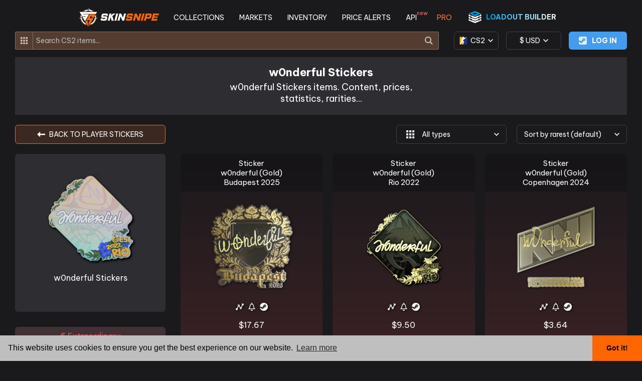

--- FILE ---
content_type: text/html
request_url: https://www.skinsnipe.com/containers/player-stickers/2826/w0nderful-stickers
body_size: 970
content:
<!DOCTYPE html><html lang="en"><head>
    <title>Compare skin prices - CS2, Dota2, TF2... - SkinSnipe</title>
    <meta name="description" content="Save on your next skin purchase by comparing prices from all third party marketplaces at SkinSnipe. Use our service to discover the best deals and to find where to cash out to get the most out of your skins.">
    <meta name="keywords" content="cs2, csgo, buy, sell, cashout, money, paypal, skins, steam, marketplace, market">
    <meta name="viewport" content="width=device-width, initial-scale=1">
    <meta charset="utf-8">
    <base href="/">
    <script>
      window.dataLayer = window.dataLayer || [];
      function gtag(){dataLayer.push(arguments);}
      gtag('js', new Date());
      gtag('config', 'G-BPW6GWYW0X', { 'send_page_view': false });
    </script>
    <script async="" src="https://www.googletagmanager.com/gtag/js?id=G-BPW6GWYW0X"></script>
    <link rel="preconnect dns-prefetch" href="https://www.googletagmanager.com">
    <link rel="preconnect dns-prefetch" href="https://www.google-analytics.com">
    <link rel="preconnect dns-prefetch" href="https://s3.eu-west-3.amazonaws.com/skinsnipe.com">
    <link rel="icon" type="image/x-icon" href="favicon.png">
  <style>*{margin:0;padding:0;box-sizing:border-box}html{background-color:#1a1a1d;overflow-x:hidden;overflow-y:auto}body{min-height:100vh;width:100%;padding:0 50px;font-family:Be Vietnam Pro,sans-serif!important;font-display:swap}@media only screen and (max-width: 1400px){body{padding:0 30px}}@media only screen and (max-width: 500px){body{padding:0 10px}}</style><link rel="stylesheet" href="styles.e9b4296e8f203df6.css" media="print" onload="this.media='all'"><noscript><link rel="stylesheet" href="styles.e9b4296e8f203df6.css"></noscript></head>

  <body id="bdy">
    <app-root></app-root>
    <style>@import "//fonts.googleapis.com/css2?family=Be+Vietnam+Pro:ital,wght@0,400;0,700;1,400;1,700&display=swap"</style>
  <script src="runtime.39d2da5a95662c07.js" type="module"></script><script src="polyfills.c2a703a819890728.js" type="module"></script><script src="scripts.8cd3c5059dd14741.js" defer></script><script src="main.16876ff5074bda5e.js" type="module"></script>

</body></html>

--- FILE ---
content_type: text/html
request_url: https://www.skinsnipe.com/%22//fonts.googleapis.com/css2?family=Be+Vietnam+Pro:ital,wght@0,400
body_size: 770
content:
<!DOCTYPE html><html lang="en"><head>
    <title>Compare skin prices - CS2, Dota2, TF2... - SkinSnipe</title>
    <meta name="description" content="Save on your next skin purchase by comparing prices from all third party marketplaces at SkinSnipe. Use our service to discover the best deals and to find where to cash out to get the most out of your skins.">
    <meta name="keywords" content="cs2, csgo, buy, sell, cashout, money, paypal, skins, steam, marketplace, market">
    <meta name="viewport" content="width=device-width, initial-scale=1">
    <meta charset="utf-8">
    <base href="/">
    <script>
      window.dataLayer = window.dataLayer || [];
      function gtag(){dataLayer.push(arguments);}
      gtag('js', new Date());
      gtag('config', 'G-BPW6GWYW0X', { 'send_page_view': false });
    </script>
    <script async="" src="https://www.googletagmanager.com/gtag/js?id=G-BPW6GWYW0X"></script>
    <link rel="preconnect dns-prefetch" href="https://www.googletagmanager.com">
    <link rel="preconnect dns-prefetch" href="https://www.google-analytics.com">
    <link rel="preconnect dns-prefetch" href="https://s3.eu-west-3.amazonaws.com/skinsnipe.com">
    <link rel="icon" type="image/x-icon" href="favicon.png">
  <style>*{margin:0;padding:0;box-sizing:border-box}html{background-color:#1a1a1d;overflow-x:hidden;overflow-y:auto}body{min-height:100vh;width:100%;padding:0 50px;font-family:Be Vietnam Pro,sans-serif!important;font-display:swap}@media only screen and (max-width: 1400px){body{padding:0 30px}}@media only screen and (max-width: 500px){body{padding:0 10px}}</style><link rel="stylesheet" href="styles.e9b4296e8f203df6.css" media="print" onload="this.media='all'"><noscript><link rel="stylesheet" href="styles.e9b4296e8f203df6.css"></noscript></head>

  <body id="bdy">
    <app-root></app-root>
    <style>@import "//fonts.googleapis.com/css2?family=Be+Vietnam+Pro:ital,wght@0,400;0,700;1,400;1,700&display=swap"</style>
  <script src="runtime.39d2da5a95662c07.js" type="module"></script><script src="polyfills.c2a703a819890728.js" type="module"></script><script src="scripts.8cd3c5059dd14741.js" defer></script><script src="main.16876ff5074bda5e.js" type="module"></script>

</body></html>

--- FILE ---
content_type: text/javascript
request_url: https://www.skinsnipe.com/895.bcd9c4aba510fea2.js
body_size: 13979
content:
"use strict";(self.webpackChunkskinsnipe=self.webpackChunkskinsnipe||[]).push([[895],{9895:(It,S,p)=>{p.r(S),p.d(S,{CollectionsModule:()=>wt});var h=p(3420),g=p(5633),b=p(7579),T=p(8372),e=p(8256),O=p(529),P=p(8926);let Z=(()=>{class n{constructor(t,i){this.http=t,this.deploymentService=i}getGenericCollectionPageData(t,i,o,r,a){return this.http.get(this.deploymentService.getAPIBaseURL()+"/collections/list-page?type="+t+"&game="+i+"&query="+o+"&page="+r+"&sort="+a)}getSpecificCollectionPageData(t,i,o,r){return this.http.get(this.deploymentService.getAPIBaseURL()+"/collections/specific-page?idc="+t+"&special="+i+"&sort="+o+"&type="+r)}getSpecificCollectionMoreItemsInfiniteScroll(t,i,o,r,a){return this.http.get(this.deploymentService.getAPIBaseURL()+"/collections/scroll?idc="+t+"&page="+i+"&special="+o+"&sort="+r+"&type="+a)}getPriceSummaryForSkinData(t){return this.http.get(this.deploymentService.getAPIBaseURL()+"/skins/prices?ids="+t)}}return n.\u0275fac=function(t){return new(t||n)(e.LFG(O.eN),e.LFG(P.L))},n.\u0275prov=e.Yz7({token:n,factory:n.\u0275fac,providedIn:"root"}),n})();var I=p(8951),M=p(3482),A=p(2149),L=p(6375),N=p(1265),q=p(7784),E=p(7185),U=p(4621),J=p(5096),Q=p(3639),D=p(753),m=p(6895),F=p(4898),B=p(8957),C=p(433),y=p(9494),w=p(8493);function Y(n,c){if(1&n&&(e.ynx(0),e.TgZ(1,"h1"),e._uU(2),e.qZA(),e.TgZ(3,"h2"),e._uU(4),e.qZA(),e.BQk()),2&n){const t=e.oxw();e.xp6(2),e.Oqu(t.title),e.xp6(2),e.Oqu(t.description)}}function G(n,c){1&n&&e.GkF(0)}function z(n,c){1&n&&e.GkF(0)}function j(n,c){1&n&&e.GkF(0)}function H(n,c){if(1&n&&(e.TgZ(0,"div",13)(1,"div",14),e.YNc(2,G,1,0,"ng-container",15),e.qZA(),e.TgZ(3,"div",16),e.YNc(4,z,1,0,"ng-container",15),e.qZA(),e.TgZ(5,"div",17),e.YNc(6,j,1,0,"ng-container",15),e.qZA()()),2&n){e.oxw(3);const t=e.MAs(9);e.xp6(2),e.Q6J("ngTemplateOutlet",t),e.xp6(2),e.Q6J("ngTemplateOutlet",t),e.xp6(2),e.Q6J("ngTemplateOutlet",t)}}const f=function(){return[]};function R(n,c){1&n&&(e.ynx(0),e.YNc(1,H,7,3,"div",12),e.BQk()),2&n&&(e.xp6(1),e.Q6J("ngForOf",e.DdM(1,f).constructor(10)))}function $(n,c){if(1&n&&(e.TgZ(0,"a",19),e._UZ(1,"img",20),e.TgZ(2,"p",21),e._uU(3),e.qZA(),e.TgZ(4,"p",22),e._uU(5),e.qZA()()),2&n){const t=c.$implicit,i=e.oxw(3);e.s9C("routerLink",i.buildRouteForSpecificContainer(t.type,t.id,t.name)),e.xp6(1),e.s9C("src",t.image,e.LSH),e.MGl("alt","",t.name," container"),e.xp6(2),e.Oqu(t.name),e.xp6(2),e.Oqu(t.added)}}function K(n,c){if(1&n&&(e.ynx(0),e.YNc(1,$,6,5,"a",18),e.BQk()),2&n){const t=e.oxw(2);e.xp6(1),e.Q6J("ngForOf",t.containerTypesAndLatestAdditions.latestAdditions)}}function V(n,c){if(1&n&&(e.TgZ(0,"div",8)(1,"p",9),e._uU(2,"LATEST ADDITIONS"),e.qZA(),e.TgZ(3,"div",10),e.YNc(4,R,2,2,"ng-container",11),e.YNc(5,K,2,1,"ng-container",11),e.qZA()()),2&n){const t=e.oxw();e.xp6(4),e.Q6J("ngIf",!t.isContentLoaded),e.xp6(1),e.Q6J("ngIf",t.isContentLoaded)}}function W(n,c){1&n&&e.GkF(0)}function X(n,c){1&n&&e.GkF(0)}function ee(n,c){if(1&n&&(e.TgZ(0,"div",26)(1,"div",27),e.YNc(2,W,1,0,"ng-container",15),e.qZA(),e.TgZ(3,"div",28),e.YNc(4,X,1,0,"ng-container",15),e.qZA()()),2&n){e.oxw(3);const t=e.MAs(9);e.xp6(2),e.Q6J("ngTemplateOutlet",t),e.xp6(2),e.Q6J("ngTemplateOutlet",t)}}function te(n,c){1&n&&(e.ynx(0),e.YNc(1,ee,5,2,"div",25),e.BQk()),2&n&&(e.xp6(1),e.Q6J("ngForOf",e.DdM(1,f).constructor(12)))}function ne(n,c){if(1&n&&(e.TgZ(0,"a",30)(1,"div",27),e._UZ(2,"img",31),e.qZA(),e.TgZ(3,"p",32),e._uU(4),e.qZA()()),2&n){const t=c.$implicit;e.s9C("routerLink",t.code),e.xp6(2),e.s9C("src",t.image,e.LSH),e.s9C("title",t.name),e.s9C("alt",t.name),e.xp6(2),e.Oqu(t.name)}}function ie(n,c){if(1&n&&(e.ynx(0),e.YNc(1,ne,5,5,"a",29),e.BQk()),2&n){const t=e.oxw(2);e.xp6(1),e.Q6J("ngForOf",t.containerTypesAndLatestAdditions.containerTypes)}}function oe(n,c){if(1&n&&(e.TgZ(0,"div",23)(1,"div",24),e.YNc(2,te,2,2,"ng-container",11),e.YNc(3,ie,2,1,"ng-container",11),e.qZA()()),2&n){const t=e.oxw();e.xp6(2),e.Q6J("ngIf",!t.isContentLoaded),e.xp6(1),e.Q6J("ngIf",t.isContentLoaded)}}function ce(n,c){1&n&&e.GkF(0)}function re(n,c){if(1&n&&(e.TgZ(0,"div",51),e.YNc(1,ce,1,0,"ng-container",15),e.qZA()),2&n){e.oxw(3);const t=e.MAs(9);e.xp6(1),e.Q6J("ngTemplateOutlet",t)}}function ae(n,c){1&n&&(e.ynx(0),e.YNc(1,re,2,1,"div",50),e.BQk()),2&n&&(e.xp6(1),e.Q6J("ngForOf",e.DdM(1,f).constructor(8)))}const u=function(n){return[n]};function le(n,c){if(1&n){const t=e.EpF();e.TgZ(0,"a",53),e.NdJ("click",function(){e.CHM(t);const o=e.oxw(3);return e.KtG(o.onCategoryNavClick())}),e.TgZ(1,"p"),e._uU(2),e.qZA()()}if(2&n){const t=c.$implicit,i=e.oxw(3);e.MGl("routerLink","../",t.code,""),e.Q6J("ngClass",e.VKq(3,u,t.code==i.selectedContainerTypeCode?"category-navigation-item-enabled":"")),e.xp6(2),e.Oqu(t.name)}}function se(n,c){if(1&n&&(e.ynx(0),e.YNc(1,le,3,5,"a",52),e.BQk()),2&n){const t=e.oxw(2);e.xp6(1),e.Q6J("ngForOf",t.containerTypesAndLatestAdditions.containerTypes)}}function de(n,c){if(1&n){const t=e.EpF();e.TgZ(0,"div",54),e.NdJ("click",function(){const o=e.CHM(t),r=o.$implicit,a=o.index,s=e.oxw(2);return e.KtG(s.onSortByItemClick(r,a))}),e.TgZ(1,"p"),e._uU(2),e.qZA()()}if(2&n){const t=c.$implicit;e.xp6(2),e.Oqu(t)}}function pe(n,c){if(1&n&&(e.TgZ(0,"div",55),e._uU(1),e.qZA()),2&n){const t=e.oxw(2);e.xp6(1),e.hij("No '",t.title.toLowerCase(),"' were found...")}}function ge(n,c){1&n&&e.GkF(0)}function me(n,c){1&n&&e.GkF(0)}function _e(n,c){1&n&&e.GkF(0)}function he(n,c){1&n&&e.GkF(0)}function fe(n,c){1&n&&e.GkF(0)}function ue(n,c){if(1&n&&(e.TgZ(0,"div",57)(1,"div",27),e.YNc(2,ge,1,0,"ng-container",15),e.qZA(),e.TgZ(3,"p",28),e.YNc(4,me,1,0,"ng-container",15),e.qZA(),e.TgZ(5,"p",58),e.YNc(6,_e,1,0,"ng-container",15),e.qZA(),e.TgZ(7,"div",59)(8,"div",60),e.YNc(9,he,1,0,"ng-container",15),e.qZA(),e.TgZ(10,"div",60),e.YNc(11,fe,1,0,"ng-container",15),e.qZA()()()),2&n){e.oxw(3);const t=e.MAs(9);e.xp6(2),e.Q6J("ngTemplateOutlet",t),e.xp6(2),e.Q6J("ngTemplateOutlet",t),e.xp6(2),e.Q6J("ngTemplateOutlet",t),e.xp6(3),e.Q6J("ngTemplateOutlet",t),e.xp6(2),e.Q6J("ngTemplateOutlet",t)}}function Ce(n,c){1&n&&(e.ynx(0),e.YNc(1,ue,12,5,"div",56),e.BQk()),2&n&&(e.xp6(1),e.Q6J("ngForOf",e.DdM(1,f).constructor(12)))}function xe(n,c){1&n&&(e.TgZ(0,"div",71),e._UZ(1,"img",72),e.TgZ(2,"p"),e._uU(3,"NEW"),e.qZA()())}function ve(n,c){if(1&n&&e._UZ(0,"img",73),2&n){const t=e.oxw().$implicit;e.s9C("src",t.image,e.LSH),e.s9C("alt",t.name)}}function Se(n,c){if(1&n&&e._UZ(0,"img",74),2&n){const t=e.oxw().$implicit;e.s9C("alt",t.name),e.Q6J("lazyLoad",t.image)}}const _=function(n,c,t){return[n,c,"symbol-narrow",void 0,t]};function ye(n,c){if(1&n&&(e.TgZ(0,"p",75),e._uU(1),e.ALo(2,"currency"),e.qZA()),2&n){const t=e.oxw().$implicit,i=e.oxw(3);e.xp6(1),e.Oqu(0==t.price?"\u2014":e.G7q(2,1,e.kEZ(7,_,t.price*i.currency.rate,i.currency.code,i.currency.locale)))}}function we(n,c){if(1&n&&(e.TgZ(0,"div",67),e._UZ(1,"img",76),e.TgZ(2,"p",77),e._uU(3),e.qZA()()),2&n){const t=e.oxw().$implicit;e.xp6(3),e.Oqu(t.added)}}function ke(n,c){if(1&n&&(e.TgZ(0,"a",62),e.YNc(1,xe,4,0,"div",63),e.TgZ(2,"div",27),e.YNc(3,ve,1,2,"img",64),e.YNc(4,Se,1,2,"img",65),e.qZA(),e.TgZ(5,"p",32),e._uU(6),e.qZA(),e.YNc(7,ye,3,11,"p",66),e.TgZ(8,"div",59)(9,"div",67),e._UZ(10,"img",68),e.TgZ(11,"p",69),e._uU(12),e.qZA()(),e.YNc(13,we,4,1,"div",70),e.qZA()()),2&n){const t=c.$implicit,i=c.index,o=e.oxw(3);e.s9C("routerLink",o.buildRouteForSpecificContainer(o.selectedContainerTypeCode,t.id,t.name)),e.xp6(1),e.Q6J("ngIf",t.isNew),e.xp6(2),e.Q6J("ngIf",i<10),e.xp6(1),e.Q6J("ngIf",i>=10),e.xp6(2),e.Oqu(t.name),e.xp6(1),e.Q6J("ngIf",t.price>0),e.xp6(5),e.hij("",t.count," items"),e.xp6(1),e.Q6J("ngIf",t.added)}}function be(n,c){if(1&n&&(e.ynx(0),e.YNc(1,ke,14,8,"a",61),e.BQk()),2&n){const t=e.oxw(2);e.xp6(1),e.Q6J("ngForOf",t.collectionsOriginal.collections)}}function Te(n,c){1&n&&(e.TgZ(0,"div",78),e._UZ(1,"img",79),e.qZA())}function Oe(n,c){if(1&n){const t=e.EpF();e.TgZ(0,"div",23)(1,"div",33),e.YNc(2,ae,2,2,"ng-container",11),e.YNc(3,se,2,1,"ng-container",11),e.qZA(),e.TgZ(4,"div",34)(5,"a",35),e._UZ(6,"img",36),e._uU(7," BACK TO CONTAINERS"),e.qZA(),e.TgZ(8,"div",37)(9,"div",38)(10,"input",39,40),e.NdJ("ngModelChange",function(o){e.CHM(t);const r=e.oxw();return e.KtG(r.inputSearchValue=o)})("input",function(o){e.CHM(t);const r=e.oxw();return e.KtG(r.onSearchInputChange(o))}),e.qZA(),e._UZ(12,"img",41),e.qZA(),e.TgZ(13,"div",42),e.NdJ("click",function(){e.CHM(t);const o=e.oxw();return e.KtG(o.onSortByDropdownOpenClick())})("clickOutside",function(){e.CHM(t);const o=e.oxw();return e.KtG(o.onSortByDropdownOutsideClick())}),e.TgZ(14,"p",43),e._uU(15),e.qZA(),e._UZ(16,"img",44),e.TgZ(17,"div",45),e.YNc(18,de,3,1,"div",46),e.qZA()()()(),e.YNc(19,pe,2,1,"div",47),e.TgZ(20,"div",48),e.NdJ("scrolled",function(){e.CHM(t);const o=e.oxw();return e.KtG(o.onInfiniteScrollCollections())}),e.YNc(21,Ce,2,2,"ng-container",11),e.YNc(22,be,2,1,"ng-container",11),e.qZA(),e.YNc(23,Te,2,0,"div",49),e.qZA()}if(2&n){const t=e.oxw();e.xp6(2),e.Q6J("ngIf",!t.isContentLoaded),e.xp6(1),e.Q6J("ngIf",t.isContentLoaded),e.xp6(7),e.Q6J("ngModel",t.inputSearchValue)("disabled",!t.isContentLoaded),e.xp6(3),e.Q6J("ngClass",t.isSortByDropdownEnabled?"sort-container-enabled":""),e.xp6(2),e.hij("Sort by ",t.selectedSortByName,""),e.xp6(1),e.Q6J("ngClass",t.isSortByDropdownEnabled?"sort-img-enabled":""),e.xp6(1),e.Q6J("ngClass",t.isSortByDropdownEnabled?"sort-dropdown-wrapper-enabled":""),e.xp6(1),e.Q6J("ngForOf",t.supportedSortByList),e.xp6(1),e.Q6J("ngIf",t.isContentLoaded&&!t.isLoadingMoreItemsDueToInfiniteScrollCollections&&(!t.collectionsOriginal.collections||0==(null==t.collectionsOriginal||null==t.collectionsOriginal.collections?null:t.collectionsOriginal.collections.length))),e.xp6(1),e.Q6J("infiniteScrollDistance",1)("infiniteScrollThrottle",150),e.xp6(1),e.Q6J("ngIf",!t.isContentLoaded||t.isLoadingMoreItemsDueToInfiniteScrollCollections),e.xp6(1),e.Q6J("ngIf",t.isContentLoaded),e.xp6(1),e.Q6J("ngIf",t.isLoadingMoreItemsDueToInfiniteScrollCollections)}}function Pe(n,c){if(1&n&&(e.TgZ(0,"a",96),e._UZ(1,"img",36),e._uU(2," BACK TO STANDARD SKINS"),e.qZA()),2&n){const t=e.oxw(2);e.Q6J("ngClass",e.VKq(1,u,t.isContentLoaded?"button-cell-specific-items-nav":"button-cell-hidden"))}}function Ze(n,c){if(1&n&&(e.TgZ(0,"a",97),e._UZ(1,"img",36),e._uU(2),e.qZA()),2&n){const t=e.oxw(2);e.Q6J("ngClass",e.VKq(2,u,t.isContentLoaded?"button-cell-specific-items-nav":"button-cell-hidden")),e.xp6(2),e.hij(" BACK TO ",t.specificCollection?t.specificCollection.nameContainer:"","")}}function Ie(n,c){if(1&n&&(e.TgZ(0,"a",98),e._UZ(1,"img",36),e._uU(2),e.qZA()),2&n){const t=e.oxw(2);e.Q6J("ngClass",e.VKq(2,u,t.isContentLoaded?"button-cell-specific-items-nav":"button-cell-hidden")),e.xp6(2),e.hij(" BACK TO ",t.specificCollection?t.specificCollection.nameContainer:"","")}}function Me(n,c){if(1&n){const t=e.EpF();e.TgZ(0,"div",54),e.NdJ("click",function(){const r=e.CHM(t).$implicit,a=e.oxw(2);return e.KtG(a.onSortSkinsByItemTypeItemClick(r))}),e.TgZ(1,"div",84),e._UZ(2,"img",20),e.TgZ(3,"p"),e._uU(4),e.qZA()()()}if(2&n){const t=c.$implicit;e.xp6(2),e.s9C("src",t.image,e.LSH),e.MGl("alt","",t.name," icon"),e.xp6(2),e.Oqu(t.name)}}function Ae(n,c){if(1&n){const t=e.EpF();e.TgZ(0,"div",54),e.NdJ("click",function(){const o=e.CHM(t),r=o.$implicit,a=o.index,s=e.oxw(2);return e.KtG(s.onSortSkinsByItemClick(r,a))}),e.TgZ(1,"p"),e._uU(2),e.qZA()()}if(2&n){const t=c.$implicit;e.xp6(2),e.Oqu(t)}}function Le(n,c){if(1&n&&(e.ynx(0),e._UZ(1,"img",99),e.BQk()),2&n){const t=e.oxw(2);e.xp6(1),e.s9C("src",t.specificCollection.image,e.LSH),e.MGl("alt","",t.specificCollection.name," container image")}}const v=function(n,c){return{mode:"buy",extra:n,exterior:c}},k=function(n){return{id:n}};function Ne(n,c){if(1&n){const t=e.EpF();e.TgZ(0,"div",100)(1,"a",101)(2,"span",102),e._uU(3,"Check stats"),e.qZA(),e._UZ(4,"img",103),e.qZA(),e.TgZ(5,"a",104)(6,"span",102),e._uU(7,"Create price alert"),e.qZA(),e._UZ(8,"img",105),e.qZA(),e.TgZ(9,"a",106),e.NdJ("click",function(){e.CHM(t);const o=e.oxw(2);return e.KtG(o.onTrackEventClick("Collections","Steam"))}),e.TgZ(10,"span",102),e._uU(11,"View in Steam"),e.qZA(),e._UZ(12,"img",107),e.qZA()()}if(2&n){const t=e.oxw(2);e.xp6(1),e.hYB("routerLink","/compare/",t.specificCollection.collectionAsItem.idSkin,"/",t.specificCollection.collectionAsItem.nameSkinEncoded,""),e.Q6J("queryParams",e.WLB(5,v,t.specificCollection.collectionAsItem.idExtra,t.specificCollection.collectionAsItem.idExterior)),e.xp6(4),e.Q6J("queryParams",e.VKq(8,k,t.specificCollection.collectionAsItem.idSkin)),e.xp6(4),e.s9C("href",t.specificCollection.collectionAsItem.steamURL,e.LSH)}}function qe(n,c){if(1&n&&(e.ynx(0),e.TgZ(1,"p",108),e._uU(2),e.qZA(),e.BQk()),2&n){const t=e.oxw(2);e.xp6(2),e.Oqu(t.specificCollection.name)}}function Ee(n,c){if(1&n&&(e.ynx(0),e.TgZ(1,"p",109),e._uU(2),e.ALo(3,"currency"),e.qZA(),e.BQk()),2&n){const t=e.oxw(2);e.xp6(2),e.Oqu(e.G7q(3,1,e.kEZ(7,_,t.specificCollection.collectionAsItem.value*t.currency.rate,t.currency.code,t.currency.locale)))}}function Ue(n,c){if(1&n&&(e.ynx(0),e.TgZ(1,"p",110),e._uU(2),e.qZA(),e.BQk()),2&n){const t=e.oxw(2);e.xp6(2),e.hij("Added ",t.specificCollection.added,"")}}function Je(n,c){if(1&n&&(e.TgZ(0,"p")(1,"span",112),e._uU(2),e.qZA(),e._uU(3),e.qZA()),2&n){const t=c.$implicit,i=c.index,o=e.oxw(3);e.MT6("card-collection-rarity cl-rarity-",o.specificCollection.raritiesCodes[i]," cl-rarity-",o.specificCollection.raritiesCodes[i],"-bg"),e.xp6(2),e.Oqu(t),e.xp6(1),e.hij(" ","Special"==o.specificCollection.raritiesNames[i]?o.specificCollection.nameSpecial:o.specificCollection.raritiesNames[i],"")}}function Qe(n,c){if(1&n&&(e.ynx(0),e.YNc(1,Je,4,6,"p",111),e.BQk()),2&n){const t=e.oxw(2);e.xp6(1),e.Q6J("ngForOf",t.specificCollection.raritiesCount)}}function De(n,c){1&n&&e.GkF(0)}function Fe(n,c){1&n&&e.GkF(0)}function Be(n,c){1&n&&e.GkF(0)}function Ye(n,c){if(1&n&&(e.TgZ(0,"div",114)(1,"div",115)(2,"div",116),e.YNc(3,De,1,0,"ng-container",15),e.qZA()(),e.TgZ(4,"div",117),e._UZ(5,"img",118),e.TgZ(6,"div",119),e._UZ(7,"div",120),e.qZA()(),e.TgZ(8,"div",121),e.YNc(9,Fe,1,0,"ng-container",15),e.qZA(),e.TgZ(10,"div",121),e.YNc(11,Be,1,0,"ng-container",15),e.qZA(),e.TgZ(12,"div",122)(13,"div",123)(14,"table",124)(15,"thead")(16,"tr",125),e._UZ(17,"th",126),e.TgZ(18,"th",126),e._UZ(19,"span",127),e.qZA(),e.TgZ(20,"th",126),e._UZ(21,"span",127),e.qZA(),e.TgZ(22,"th",126),e._UZ(23,"span",127),e.qZA(),e.TgZ(24,"th",126),e._UZ(25,"span",127),e.qZA(),e.TgZ(26,"th",126),e._UZ(27,"span",127),e.qZA()()(),e.TgZ(28,"tbody")(29,"tr",128),e._UZ(30,"td",129)(31,"td",130)(32,"td",130)(33,"td",130)(34,"td",130)(35,"td",130),e.qZA(),e.TgZ(36,"tr",128),e._UZ(37,"td",129)(38,"td",130)(39,"td",130)(40,"td",130)(41,"td",130)(42,"td",130),e.qZA()(),e.TgZ(43,"div",131)(44,"div",132),e._UZ(45,"div",120),e.qZA()()()()(),e._UZ(46,"div",133),e.qZA()),2&n){e.oxw(3);const t=e.MAs(9);e.xp6(3),e.Q6J("ngTemplateOutlet",t),e.xp6(6),e.Q6J("ngTemplateOutlet",t),e.xp6(2),e.Q6J("ngTemplateOutlet",t)}}function Ge(n,c){1&n&&(e.ynx(0),e.YNc(1,Ye,47,3,"div",113),e.BQk()),2&n&&(e.xp6(1),e.Q6J("ngForOf",e.DdM(1,f).constructor(12)))}function ze(n,c){if(1&n&&(e.TgZ(0,"div",135)(1,"div",115)(2,"p",136),e._uU(3),e.qZA()(),e.TgZ(4,"div",137),e._UZ(5,"img",138),e.qZA(),e.TgZ(6,"div",139)(7,"p",140),e._uU(8),e.qZA()(),e.TgZ(9,"div",139)(10,"p",109),e._uU(11,"POSSIBLE FINISHES"),e.qZA()(),e._UZ(12,"div",141),e.TgZ(13,"a",142)(14,"p"),e._uU(15,"EXPLORE ALL"),e.qZA(),e._UZ(16,"img",143),e.qZA()()),2&n){const t=e.oxw(3);e.xp6(3),e.Oqu(t.specificCollection.nameSpecial),e.xp6(5),e.Oqu(t.specificCollection.raritiesCount[0]),e.xp6(5),e.MGl("routerLink","./",t.specificCollection.codeSpecial,"")}}function je(n,c){if(1&n&&e._UZ(0,"img",152),2&n){const t=e.oxw().$implicit;e.s9C("src",t.image,e.LSH),e.MGl("alt","",t.name," image")}}function He(n,c){if(1&n&&e._UZ(0,"img",153),2&n){const t=e.oxw().$implicit;e.MGl("alt","",t.name," image"),e.Q6J("lazyLoad",t.image)}}function Re(n,c){if(1&n&&(e.TgZ(0,"a",154)(1,"span",102),e._uU(2,"Inspect in-game"),e.qZA(),e._UZ(3,"img",155),e.qZA()),2&n){const t=e.oxw().$implicit,i=e.oxw(3);e.uIk("href",i.isContentLoaded?i.getInspectLinkByGame(t.inspectURL):null,e.LSH)}}function $e(n,c){if(1&n&&(e.TgZ(0,"p"),e._uU(1),e.ALo(2,"currency"),e.qZA()),2&n){const t=e.oxw(),i=t.$implicit,o=t.index,r=e.oxw(2).$implicit,a=e.oxw(3);e.Gre("item-card-price cl-extra-",i,""),e.xp6(1),e.Oqu(-1!=r.minPricesPerExtra[o]?e.G7q(2,4,e.kEZ(10,_,r.minPricesPerExtra[o]*a.currency.rate,a.currency.code,a.currency.locale)):"N/D")}}function Ke(n,c){if(1&n&&(e.TgZ(0,"p"),e._uU(1),e.ALo(2,"currency"),e.ALo(3,"currency"),e.qZA()),2&n){const t=e.oxw(),i=t.$implicit,o=t.index,r=e.oxw(2).$implicit,a=e.oxw(3);e.Gre("item-card-price cl-extra-",i,""),e.xp6(1),e.AsE("",-1!=r.minPricesPerExtra[o]?e.G7q(2,5,e.kEZ(17,_,r.minPricesPerExtra[o]*a.currency.rate,a.currency.code,a.currency.locale)):"N/D"," \u2014 ",-1!=r.maxPricesPerExtra[o]?e.G7q(3,11,e.kEZ(21,_,r.maxPricesPerExtra[o]*a.currency.rate,a.currency.code,a.currency.locale)):"N/D","")}}function Ve(n,c){if(1&n&&(e.TgZ(0,"div",139),e.YNc(1,$e,3,14,"p",158),e.YNc(2,Ke,4,25,"p",158),e.qZA()),2&n){const t=c.last,i=e.oxw(2).$implicit;e.Udp("margin",t?"4px 0 14px 0":""),e.xp6(1),e.Q6J("ngIf",1==i.exteriorIds.length),e.xp6(1),e.Q6J("ngIf",i.exteriorIds.length>1)}}function We(n,c){1&n&&(e.TgZ(0,"div",139)(1,"p",159),e._uU(2,"-"),e.qZA()())}function Xe(n,c){if(1&n&&(e.ynx(0),e.YNc(1,Ve,3,4,"div",156),e.ALo(2,"slice"),e.YNc(3,We,3,0,"div",157),e.BQk()),2&n){const t=e.oxw().$implicit,i=e.oxw(3);e.xp6(1),e.Q6J("ngForOf",e.Dn7(2,2,t.extraIds,0,i.extraRowsToShowInPriceSummaryTable)),e.xp6(2),e.Q6J("ngIf",i.countMaxExtrasInItemForSpecificCollection>t.extraIds.length)}}function et(n,c){1&n&&e._UZ(0,"th",126)}function tt(n,c){if(1&n&&(e.TgZ(0,"th",126)(1,"span",166),e._uU(2),e.qZA()()),2&n){const t=c.$implicit;e.xp6(2),e.Oqu(t)}}function nt(n,c){if(1&n&&(e.TgZ(0,"td",169),e._uU(1),e.qZA()),2&n){const t=e.oxw(),i=t.index,o=t.$implicit,r=e.oxw(4).$implicit;e.Gre("best-deals-table-label best-deals-table-row-head-column cl-extra-",r.extraIds[i],""),e.xp6(1),e.Oqu(o.length>0?o:"\u2014")}}function it(n,c){if(1&n){const t=e.EpF();e.TgZ(0,"a",172),e.NdJ("click",function(){e.CHM(t);const o=e.oxw().index,r=e.oxw().index,a=e.oxw(4).$implicit,s=e.oxw(3);return e.KtG(s.onTrackEventClick("Collections",a.priceSummary[r*a.exteriorIds.length+o].marketName))}),e._UZ(1,"img",173),e.TgZ(2,"p",174),e._uU(3),e.ALo(4,"currency"),e.qZA()()}if(2&n){const t=e.oxw().index,i=e.oxw().index,o=e.oxw(4).$implicit,r=e.oxw(3);e.s9C("href",o.priceSummary[i*o.exteriorIds.length+t].referralURL,e.LSH),e.xp6(1),e.s9C("src",o.priceSummary[i*o.exteriorIds.length+t].marketImage,e.LSH),e.MGl("alt","",o.priceSummary[i*o.exteriorIds.length+t].marketName," icon"),e.xp6(2),e.Oqu(e.G7q(4,4,e.kEZ(10,_,o.priceSummary[i*o.exteriorIds.length+t].price*r.currency.rate,r.currency.code,r.currency.locale)))}}function ot(n,c){1&n&&(e.TgZ(0,"div")(1,"p",175),e._uU(2,"\u2014"),e.qZA()())}function ct(n,c){if(1&n&&(e.TgZ(0,"td",170),e.YNc(1,it,5,14,"a",171),e.YNc(2,ot,3,0,"div",11),e.qZA()),2&n){const t=c.index,i=e.oxw().index,o=e.oxw(4).$implicit;e.xp6(1),e.Q6J("ngIf",o.priceSummary[i*o.exteriorIds.length+t].price>0),e.xp6(1),e.Q6J("ngIf",0==o.priceSummary[i*o.exteriorIds.length+t].price)}}function rt(n,c){if(1&n&&(e.TgZ(0,"tr",128),e.YNc(1,nt,2,4,"td",167),e.YNc(2,ct,3,2,"td",168),e.qZA()),2&n){const t=e.oxw(4).$implicit;e.xp6(1),e.Q6J("ngIf",t.extraIds.length>1),e.xp6(1),e.Q6J("ngForOf",t.exteriorNames)}}function at(n,c){if(1&n&&(e.TgZ(0,"table",124)(1,"thead")(2,"tr",125),e.YNc(3,et,1,0,"th",163),e.YNc(4,tt,3,1,"th",164),e.qZA()(),e.TgZ(5,"tbody"),e.YNc(6,rt,3,2,"tr",165),e.qZA()()),2&n){const t=e.oxw(3).$implicit;e.xp6(3),e.Q6J("ngIf",t.extraIds.length>1),e.xp6(1),e.Q6J("ngForOf",t.exteriorNames),e.xp6(2),e.Q6J("ngForOf",t.extraNames)}}function lt(n,c){if(1&n&&(e.ynx(0),e.YNc(1,at,7,3,"table",162),e.BQk()),2&n){const t=e.oxw(2).$implicit;e.xp6(1),e.Q6J("ngIf",t.priceSummary)}}function st(n,c){1&n&&(e.TgZ(0,"tr",128)(1,"td",177),e._uU(2,"-"),e.qZA(),e._UZ(3,"td",130)(4,"td",130)(5,"td",130)(6,"td",130)(7,"td",130),e.qZA())}function dt(n,c){if(1&n){const t=e.EpF();e.ynx(0),e.TgZ(1,"button",178),e.NdJ("click",function(){e.CHM(t);const o=e.oxw(3).$implicit,r=e.oxw(3);return e.KtG(r.onLoadPriceSummaryForSkinClick(o.id))}),e._UZ(2,"img",179),e.TgZ(3,"p"),e._uU(4,"Load price summary"),e.qZA()(),e.BQk()}}function pt(n,c){1&n&&(e.TgZ(0,"div",180)(1,"p",181),e._uU(2,"Loading..."),e.qZA(),e._UZ(3,"div",182),e.qZA())}function gt(n,c){if(1&n&&(e.TgZ(0,"div",123)(1,"table",124)(2,"thead")(3,"tr",125),e._UZ(4,"th",126),e.TgZ(5,"th",126)(6,"span",127),e._uU(7,"-"),e.qZA()(),e.TgZ(8,"th",126)(9,"span",127),e._uU(10,"-"),e.qZA()(),e.TgZ(11,"th",126)(12,"span",127),e._uU(13,"-"),e.qZA()(),e.TgZ(14,"th",126)(15,"span",127),e._uU(16,"-"),e.qZA()(),e.TgZ(17,"th",126)(18,"span",127),e._uU(19,"-"),e.qZA()()()(),e.TgZ(20,"tbody"),e.YNc(21,st,8,0,"tr",165),e.qZA(),e.TgZ(22,"div",131),e.YNc(23,dt,5,0,"ng-container",3),e.YNc(24,pt,4,0,"ng-template",null,176,e.W1O),e.qZA()()()),2&n){const t=e.MAs(25),i=e.oxw(2).$implicit;e.xp6(21),e.Q6J("ngForOf",i.extraIds),e.xp6(2),e.Q6J("ngIf",!i.isPriceSummaryLoading)("ngIfElse",t)}}function mt(n,c){if(1&n&&(e.TgZ(0,"div",160),e.YNc(1,lt,2,1,"ng-container",3),e.YNc(2,gt,26,3,"ng-template",null,161,e.W1O),e.qZA()),2&n){const t=e.MAs(3),i=e.oxw().$implicit;e.xp6(1),e.Q6J("ngIf",i.priceSummary)("ngIfElse",t)}}function _t(n,c){if(1&n){const t=e.EpF();e.TgZ(0,"div")(1,"div",144)(2,"div",115)(3,"p",136),e._uU(4),e.qZA()(),e.TgZ(5,"div",137),e.YNc(6,je,1,2,"img",145),e.YNc(7,He,1,2,"img",146),e.qZA(),e.TgZ(8,"div",147)(9,"a",101)(10,"span",102),e._uU(11,"Check stats"),e.qZA(),e._UZ(12,"img",103),e.qZA(),e.TgZ(13,"a",104)(14,"span",102),e._uU(15,"Create price alert"),e.qZA(),e._UZ(16,"img",105),e.qZA(),e.TgZ(17,"a",106),e.NdJ("click",function(){e.CHM(t);const o=e.oxw(3);return e.KtG(o.onTrackEventClick("Collections","Steam"))}),e.TgZ(18,"span",102),e._uU(19,"View in Steam"),e.qZA(),e._UZ(20,"img",107),e.qZA(),e.YNc(21,Re,4,1,"a",148),e.qZA(),e.YNc(22,Xe,4,6,"ng-container",11),e.qZA(),e.TgZ(23,"div",149),e.YNc(24,mt,4,2,"div",150),e.TgZ(25,"a",151)(26,"p"),e._uU(27,"FULL COMPARISON"),e.qZA(),e._UZ(28,"img",143),e.qZA()()()}if(2&n){const t=c.$implicit,i=c.index,o=e.oxw(3);e.Gre("item-card card-rarity-cl-",t.rarityCode,""),e.xp6(2),e.Udp("min-height",o.heightOfAllItemCardNameHeaderContainers,"px")("max-height",o.heightOfAllItemCardNameHeaderContainers,"px"),e.xp6(2),e.Oqu(t.name),e.xp6(2),e.Q6J("ngIf",i<10),e.xp6(1),e.Q6J("ngIf",i>=10),e.xp6(2),e.hYB("routerLink","/compare/",t.id,"/",t.nameEncoded,""),e.Q6J("queryParams",e.WLB(21,v,t.extraIds[0],t.exteriorIds[0])),e.xp6(4),e.Q6J("queryParams",e.VKq(24,k,t.id)),e.xp6(4),e.s9C("href",t.steamURL,e.LSH),e.xp6(4),e.Q6J("ngIf",t.inspectURL),e.xp6(1),e.Q6J("ngIf",440!=t.gameId),e.xp6(2),e.Q6J("ngIf",440!=t.gameId),e.xp6(1),e.hYB("routerLink","/compare/",t.id,"/",t.nameEncoded,""),e.Q6J("queryParams",e.WLB(26,v,t.extraIds[0],t.exteriorIds[0]))}}function ht(n,c){if(1&n&&(e.ynx(0),e.YNc(1,ze,17,3,"div",134),e.YNc(2,_t,29,29,"div",111),e.BQk()),2&n){const t=e.oxw(2);e.xp6(1),e.Q6J("ngIf",!t.isContainerSpecificPageWithSpecialsOnly&&t.specificCollection.hasSpecial&&-1==t.selectedSortSkinsByItemType.id),e.xp6(1),e.Q6J("ngForOf",t.specificCollection.skinData.skins)}}function ft(n,c){1&n&&(e.TgZ(0,"div",78),e._UZ(1,"img",79),e.qZA())}const ut=function(n){return{"padding-top":n}};function Ct(n,c){if(1&n){const t=e.EpF();e.TgZ(0,"div",80)(1,"div",34),e.YNc(2,Pe,3,3,"a",81),e.YNc(3,Ze,3,4,"a",82),e.YNc(4,Ie,3,4,"a",83),e.TgZ(5,"div",37)(6,"div",42),e.NdJ("click",function(){e.CHM(t);const o=e.oxw();return e.KtG(o.onSortSkinsByItemTypeDropdownOpenClick())})("clickOutside",function(){e.CHM(t);const o=e.oxw();return e.KtG(o.onSortSkinsByItemTypeDropdownOutsideClick())}),e.TgZ(7,"div",84),e._UZ(8,"img",20),e.TgZ(9,"p",43),e._uU(10),e.qZA()(),e._UZ(11,"img",44),e.TgZ(12,"div",45),e.YNc(13,Me,5,3,"div",46),e.qZA()(),e.TgZ(14,"div",42),e.NdJ("click",function(){e.CHM(t);const o=e.oxw();return e.KtG(o.onSortByDropdownOpenClick())})("clickOutside",function(){e.CHM(t);const o=e.oxw();return e.KtG(o.onSortByDropdownOutsideClick())}),e.TgZ(15,"p",43),e._uU(16),e.qZA(),e._UZ(17,"img",44),e.TgZ(18,"div",45),e.YNc(19,Ae,3,1,"div",46),e.qZA()()()(),e.TgZ(20,"div",85)(21,"div",86)(22,"div",87)(23,"div",88),e.YNc(24,Le,2,2,"ng-container",3),e.qZA(),e.YNc(25,Ne,13,10,"div",89),e.TgZ(26,"div",90),e.YNc(27,qe,3,1,"ng-container",3),e.qZA(),e.TgZ(28,"div",91),e.YNc(29,Ee,4,11,"ng-container",3),e.qZA(),e.TgZ(30,"div",90),e.YNc(31,Ue,3,1,"ng-container",3),e.qZA()(),e.TgZ(32,"div",92)(33,"div",93)(34,"div",90),e.YNc(35,Qe,2,1,"ng-container",3),e.qZA()()(),e._UZ(36,"app-ad-exclusive",0),e.qZA(),e.TgZ(37,"div",94)(38,"div",95),e.NdJ("scrolled",function(){e.CHM(t);const o=e.oxw();return e.KtG(o.onInfiniteScrollSkins())}),e.YNc(39,Ge,2,2,"ng-container",11),e.YNc(40,ht,3,2,"ng-container",11),e.qZA(),e.YNc(41,ft,2,0,"div",49),e.qZA()()()}if(2&n){const t=e.oxw(),i=e.MAs(9);e.xp6(2),e.Q6J("ngIf",t.isContainerSpecificPageWithSpecialsOnly&&"knives"!=(null==t.specificCollection?null:t.specificCollection.codeContainer)&&"gloves"!=(null==t.specificCollection?null:t.specificCollection.codeContainer)),e.xp6(1),e.Q6J("ngIf",t.isContainerSpecificPageWithSpecialsOnly&&("knives"==(null==t.specificCollection?null:t.specificCollection.codeContainer)||"gloves"==(null==t.specificCollection?null:t.specificCollection.codeContainer))),e.xp6(1),e.Q6J("ngIf",t.isContainerSpecificPage),e.xp6(2),e.Q6J("ngClass",t.isSortSkinsByItemTypeDropdownEnabled?"sort-container-enabled":""),e.xp6(2),e.s9C("src",t.selectedSortSkinsByItemType.image,e.LSH),e.MGl("alt","",t.selectedSortSkinsByItemType.name," icon"),e.xp6(2),e.Oqu(t.selectedSortSkinsByItemType.name),e.xp6(1),e.Q6J("ngClass",t.isSortSkinsByItemTypeDropdownEnabled?"sort-img-enabled":""),e.xp6(1),e.Q6J("ngClass",t.isSortSkinsByItemTypeDropdownEnabled?"sort-dropdown-wrapper-enabled":""),e.xp6(1),e.Q6J("ngForOf",t.supportedSortSkinsByItemTypeList),e.xp6(1),e.Q6J("ngClass",t.isSortByDropdownEnabled?"sort-container-enabled":""),e.xp6(2),e.hij("Sort by ",t.selectedSortSkinsByName,""),e.xp6(1),e.Q6J("ngClass",t.isSortByDropdownEnabled?"sort-img-enabled":""),e.xp6(1),e.Q6J("ngClass",t.isSortByDropdownEnabled?"sort-dropdown-wrapper-enabled":""),e.xp6(1),e.Q6J("ngForOf",t.supportedSortSkinsByList),e.xp6(2),e.Q6J("ngStyle",e.VKq(39,ut,t.stickySidebarPadding)),e.xp6(3),e.Q6J("ngIf",t.isContentLoaded)("ngIfElse",i),e.xp6(1),e.Q6J("ngIf",t.isContentLoaded&&t.specificCollection.collectionAsItem),e.xp6(1),e.Q6J("ngClass",t.isContentLoaded?"card-collection-name-loaded-wrapper":"card-collection-name-loading-wrapper"),e.xp6(1),e.Q6J("ngIf",t.isContentLoaded)("ngIfElse",i),e.xp6(1),e.Q6J("ngClass",t.isContentLoaded?"card-collection-name-loaded-wrapper":"card-collection-name-loading-wrapper"),e.xp6(1),e.Q6J("ngIf",t.isContentLoaded&&t.specificCollection.collectionAsItem)("ngIfElse",i),e.xp6(1),e.Q6J("ngClass",t.isContentLoaded?"card-collection-added-loaded-wrapper":"card-collection-added-loading-wrapper"),e.xp6(1),e.Q6J("ngIf",t.isContentLoaded&&t.specificCollection.added)("ngIfElse",i),e.xp6(3),e.Q6J("ngClass",t.isContentLoaded?"card-collection-rarity-container-loaded-wrapper":"card-collection-rarity-container-loading-wrapper"),e.xp6(1),e.Q6J("ngIf",t.isContentLoaded)("ngIfElse",i),e.xp6(1),e.Q6J("page","Collections")("location","sidebar")("user",t.user),e.xp6(2),e.Q6J("infiniteScrollDistance",1)("infiniteScrollThrottle",150),e.xp6(1),e.Q6J("ngIf",!t.isContentLoaded||t.areSkinsLoadingDueToSortFilterChange),e.xp6(1),e.Q6J("ngIf",t.isContentLoaded),e.xp6(1),e.Q6J("ngIf",t.isLoadingMoreItemsDueToInfiniteScrollSkins)}}function xt(n,c){1&n&&(e.TgZ(0,"div",132),e._UZ(1,"div",120),e.qZA())}let x=(()=>{class n{constructor(t,i,o,r,a,s,l,d,kt,bt,Tt,Ot,Pt){this.collectionsService=t,this.authService=i,this.analyticsService=o,this.utilsService=r,this.referralService=a,this.containerService=s,this.router=l,this.parserService=d,this.toastService=kt,this.errorService=bt,this.currencyService=Tt,this.metaService=Ot,this.gameService=Pt,this.maxItemsPerPage=50,this.title="",this.description="",this.gameName="",this.stickySidebarPadding="0px",this.totalNumberOfItemsInCollection=-1,this.infiniteScrollCurrentPageCollections=0,this.infiniteScrollCurrentPageSkins=0,this.countMaxExtrasInItemForSpecificCollection=0,this.supportedSortByList=["date (latest)","date (oldest)","name (a-z)","name (z-a)","price (cheap)","price (expensive)"],this.selectedSortByName=this.supportedSortByList[0],this.selectedSortByIdx=0,this.supportedSortSkinsByList=["rarest (default)","most common","cheapest (avg.)","most expensive (avg.)","name (a-z)","name (z-a)"],this.selectedSortSkinsByName=this.supportedSortSkinsByList[0],this.selectedSortSkinsByIdx=0,this.supportedSortSkinsByItemTypeList=[{id:-1,name:"All types",image:"https://s3.eu-west-3.amazonaws.com/skinsnipe.com/img/csgo/categories/all.png"}],this.selectedSortSkinsByItemType=this.supportedSortSkinsByItemTypeList[0],this.backupSkinPriceSummaries=[],this.extraRowsToShowInPriceSummaryTable=1,this.inputSearchValue="",this.modelChanged=new b.x,this.debounceTime=500,this.searchQueryMinLength=2,this.isHomePage=!1,this.isContainerGenericPage=!1,this.isContainerSpecificPage=!1,this.isContainerSpecificPageWithSpecialsOnly=!1,this.isContentLoaded=!1,this.isFirstLoadDone=!1,this.isLoadingMoreItemsDueToInfiniteScrollCollections=!1,this.isLoadingMoreItemsDueToInfiniteScrollSkins=!1,this.isSortByDropdownEnabled=!1,this.isSortSkinsByItemTypeDropdownEnabled=!1,this.areSkinsLoadingDueToSortFilterChange=!1,this.userSubscription=null,this.currencySubscription=null,this.routerSubscription=null,this.gameSelected=this.gameService.getCurrentGame().id,this.routerSubscription=l.events.subscribe(Zt=>{Zt instanceof h.m2&&(this.isContentLoaded=!1,this.setupRouteParameters())})}ngOnInit(){this.extraRowsToShowInPriceSummaryTable=730===(this.gameName=this.gameService.getCurrentGame().name,this.innerWidth=window.innerWidth,this.getUser(),this.apiGetCurrency(),this.gameService.getCurrentGame().id)?2:1,this.searchSubscription=this.modelChanged.pipe((0,T.b)(this.debounceTime)).subscribe(()=>{this.infiniteScrollCurrentPageCollections=0,this.collectionsOriginal.collections=[],this.apiSearchGenericCollections(this.inputSearchValue,this.infiniteScrollCurrentPageCollections,!0)})}ngOnDestroy(){null!=this.userSubscription&&this.userSubscription.unsubscribe(),null!=this.currencySubscription&&this.currencySubscription.unsubscribe(),null!=this.routerSubscription&&this.routerSubscription.unsubscribe(),this.metaService.removeExistingCanonical()}onLoadPriceSummaryForSkinClick(t){this.apiGetPriceSummaryForSkin(t)}onInfiniteScrollCollections(){!this.isLoadingMoreItemsDueToInfiniteScrollCollections&&this.isContentLoaded&&this.collectionsOriginal.collections.length<this.collectionsOriginal.count&&(this.isLoadingMoreItemsDueToInfiniteScrollCollections=!0,this.infiniteScrollCurrentPageCollections++,this.apiSearchGenericCollections(this.inputSearchValue,this.infiniteScrollCurrentPageCollections,!1))}onInfiniteScrollSkins(){!this.isLoadingMoreItemsDueToInfiniteScrollSkins&&this.isContentLoaded&&this.specificCollection.skinData.skins.length<this.specificCollection.skinData.skinCount&&(this.isLoadingMoreItemsDueToInfiniteScrollSkins=!0,this.infiniteScrollCurrentPageSkins++,this.apiGetSpecificCollectionMoreItemsInfiniteScroll(this.specificCollection.id,this.infiniteScrollCurrentPageSkins,!!this.isContainerSpecificPageWithSpecialsOnly,!0))}onTrackEventClick(t,i){this.analyticsService.onTrackEventClickOnMarketListing(t,i)}onSortByDropdownOpenClick(){this.isSortByDropdownEnabled=!this.isSortByDropdownEnabled}onSortByDropdownOutsideClick(){this.isSortByDropdownEnabled=!1}onSortByItemClick(t,i){this.isContentLoaded&&this.selectedSortByIdx!=i&&(this.selectedSortByName=t,this.selectedSortByIdx=i,this.infiniteScrollCurrentPageCollections=0,this.collectionsOriginal.collections=[],this.apiSearchGenericCollections(this.inputSearchValue,this.infiniteScrollCurrentPageCollections,!1))}onSortSkinsByItemClick(t,i){this.isContentLoaded&&this.selectedSortSkinsByIdx!=i&&(this.backUpKnownPriceSummaries(),this.selectedSortSkinsByName=t,this.selectedSortSkinsByIdx=i,this.areSkinsLoadingDueToSortFilterChange=!0,this.specificCollection.skinData.skins=[],this.infiniteScrollCurrentPageSkins=0,this.apiGetSpecificCollectionMoreItemsInfiniteScroll(this.specificCollection.id,this.infiniteScrollCurrentPageSkins,!!this.isContainerSpecificPageWithSpecialsOnly,!1))}onSortSkinsByItemTypeDropdownOpenClick(){this.isSortSkinsByItemTypeDropdownEnabled=!this.isSortSkinsByItemTypeDropdownEnabled}onSortSkinsByItemTypeDropdownOutsideClick(){this.isSortSkinsByItemTypeDropdownEnabled=!1}onSortSkinsByItemTypeItemClick(t){this.isContentLoaded&&this.selectedSortSkinsByItemType.id!=t.id&&(this.backUpKnownPriceSummaries(),this.selectedSortSkinsByItemType=t,this.areSkinsLoadingDueToSortFilterChange=!0,this.specificCollection.skinData.skins=[],this.infiniteScrollCurrentPageSkins=0,this.apiGetSpecificCollectionMoreItemsInfiniteScroll(this.specificCollection.id,this.infiniteScrollCurrentPageSkins,!!this.isContainerSpecificPageWithSpecialsOnly,!1))}onSearchInputChange(t){this.modelChanged.next(""),this.inputSearchValue=t.target.value}onCategoryNavClick(){this.isFirstLoadDone=!1,this.inputSearchValue="",this.selectedSortByName=this.supportedSortByList[0],this.selectedSortByIdx=0,this.infiniteScrollCurrentPageCollections=0,this.metaService.removeExistingCanonical()}setupRouteParameters(){let t=this.router.url.split("/");"containers"!=t[1]&&t.splice(1,1),2==t.length?(this.isHomePage=!0,this.metaEnum=g.d.COLLECTIONS,this.metaService.updateMetaDynamic(this.metaEnum,!0,this.gameService.getCurrentGame().name),this.metaService.updateCanonicalDynamic(g.d.COLLECTIONS),this.updateViewTitleAndDescription(0,this.gameService.getCurrentGame().name),this.apiGetContainerTypes()):3==t.length?(this.selectedContainerTypeCode=t[2],this.isContainerGenericPage=!0,this.metaEnum=g.d.COLLECTIONS_GENERIC_CASE,this.apiSearchGenericCollections(this.inputSearchValue,this.infiniteScrollCurrentPageCollections,!1)):5==t.length?(this.selectedIdc=parseInt(t[3]),this.isContainerSpecificPage=!0,this.metaEnum=g.d.COLLECTIONS_SPECIFIC_CASE,this.apiGetSpecificCollectionList(!1)):6==t.length?(this.selectedIdc=parseInt(t[3]),this.isContainerSpecificPageWithSpecialsOnly=!0,this.metaEnum=g.d.COLLECTIONS_SPECIFIC_CASE_SPECIALS,this.apiGetSpecificCollectionList(!0)):this.router.navigate(["/containers"])}buildRouteForSpecificContainer(t,i,o){return this.parserService.buildRouteForSpecificContainer(t,i,o)}updateViewTitleAndDescription(t,i,o,r){let l,d;l=["[param1] Containers","[param1]","[param1]","[param1] - [param2]"][t].replace("[param1]",i),d=["Full list of [param1] item collections separated by type.","[param1] list from [param2]. Click to find more information.","[param1] items. Content, prices, statistics, rarities...","All [param1] from [param2]. Find bargains with our price comparisons."][t].replace("[param1]",i),o&&(l=l.replace("[param2]",o),d=d.replace("[param2]",o)),r&&(l=l.replace("[param3]",r),d=d.replace("[param3]",r)),this.title=l,this.description=d}setupSkinData(t){t.minPricesPerExtra=[],t.maxPricesPerExtra=[],t.steamURL=this.referralService.getGenericSteamURLForSkin(t.name,t.gameId),t.nameOriginal=t.name,t.nameEncoded=this.parserService.parseSkinNameToEncoded(t.name),t.name=t.name.replace(/ \| /g,"\n");let i=0,o=0,r=9999999,a=0;for(let s=0;s<t.extraIds.length;s++){for(let l=0;l<t.exteriorIds.length;l++){const d=t.prices[s*t.exteriorIds.length+l];d>0&&(d<r&&(r=d),d>a&&(a=d),i+=d,o++)}9999999!=r&&0!=a?(t.minPricesPerExtra.push(r),t.maxPricesPerExtra.push(a)):(t.minPricesPerExtra.push(-1),t.maxPricesPerExtra.push(-1)),r=9999999,a=0}return t.avgPrice=o>0?this.utilsService.round2Decimals(i/o):0,t}filterContainers(t,i){var o;switch(i){case 0:o=t.sort((r,a)=>r.addedEpoch>a.addedEpoch?-1:1);break;case 1:o=t.sort((r,a)=>r.addedEpoch<a.addedEpoch?-1:1);break;case 2:o=t.sort((r,a)=>r.name.localeCompare(a.name));break;case 3:o=t.sort((r,a)=>a.name.localeCompare(r.name));break;case 4:o=t.sort((r,a)=>r.price<a.price?-1:1);break;case 5:o=t.sort((r,a)=>r.price>a.price?-1:1)}return o}backUpKnownPriceSummaries(){if(this.specificCollection&&this.specificCollection.skinData.skins)for(let t=0;t<this.specificCollection.skinData.skins.length;t++){const i=this.specificCollection.skinData.skins[t];if(i.priceSummary){let o=!1;for(let r=0;r<this.backupSkinPriceSummaries.length&&!o;r++)i.id==this.backupSkinPriceSummaries[r].id&&(o=!0);o||this.backupSkinPriceSummaries.push(i)}}}restoreKnownPriceSummaries(){if(this.backupSkinPriceSummaries){let t;for(let i=0;i<this.backupSkinPriceSummaries.length;i++){const o=this.backupSkinPriceSummaries[i];t=!1;for(let r=0;r<this.specificCollection.skinData.skins.length&&!t;r++){const a=this.specificCollection.skinData.skins[r];o.id==a.id&&(a.priceSummary=o.priceSummary,t=!0)}}}}getInspectLinkByGame(t){return this.gameService.getInspectInGameURLByGame(t)}getUser(){this.userSubscription=this.authService.getUserLogged().subscribe(t=>{this.user=t},t=>{this.errorService.handleError(t)})}apiGetCurrency(){this.currencySubscription=this.currencyService.getCurrency().subscribe(t=>{this.currency=t})}apiGetContainerTypes(){this.containerService.getContainerTypes(this.gameService.getCurrentGame().id).subscribe(t=>{this.containerTypesAndLatestAdditions=t;for(let i=0;i<this.containerTypesAndLatestAdditions.latestAdditions.length;i++){let o=this.containerTypesAndLatestAdditions.latestAdditions[i];o.added=this.parserService.parseISODateToString(o.added)}this.isContentLoaded=!0},t=>{this.errorService.handleError(t)})}apiGetSpecificCollectionList(t){this.collectionsService.getSpecificCollectionPageData(this.selectedIdc,t,this.selectedSortSkinsByIdx,this.selectedSortSkinsByItemType.id).subscribe(i=>{if(null!=i.skinData&&null!=i.skinData.skins&&i.skinData.skins.length>0){this.specificCollection=i,this.specificCollection.added&&(this.specificCollection.added=this.parserService.parseISODateToString(this.specificCollection.added)),this.supportedSortSkinsByItemTypeList=this.supportedSortSkinsByItemTypeList.concat(this.specificCollection.itemTypes),this.specificCollection.collectionAsItem&&(this.specificCollection.collectionAsItem.nameSkinEncoded=this.parserService.parseSkinNameToEncoded(this.specificCollection.collectionAsItem.nameSkin),this.specificCollection.collectionAsItem.steamURL=this.referralService.getGenericSteamURLForSkin(this.specificCollection.collectionAsItem.nameSkin,this.specificCollection.collectionAsItem.gameId),this.specificCollection.collectionAsItem.steamURL=this.referralService.getSingleReferralLinkFromSkin(1,this.specificCollection.collectionAsItem.nameSkin,this.specificCollection.collectionAsItem.idExtra,this.specificCollection.collectionAsItem.idExterior,-1,this.specificCollection.collectionAsItem.gameId));let o=0,r=0;for(let a=0;a<this.specificCollection.skinData.skins.length;a++)o<this.specificCollection.skinData.skins[a].name.length&&(o=this.specificCollection.skinData.skins[a].name.length),r<(this.specificCollection.skinData.skins[a].name.match(/ \| /g)||[]).length&&(r=(this.specificCollection.skinData.skins[a].name.match(/ \| /g)||[]).length),this.specificCollection.skinData.skins[a].extraIds.length>=this.countMaxExtrasInItemForSpecificCollection&&(this.countMaxExtrasInItemForSpecificCollection=this.specificCollection.skinData.skins[a].extraIds.length),this.setupSkinData(this.specificCollection.skinData.skins[a]);this.heightOfAllItemCardNameHeaderContainers=o>50||r>=2?75:60,this.isContainerSpecificPageWithSpecialsOnly?(this.updateViewTitleAndDescription(3,this.specificCollection.nameSpecial,this.specificCollection.name),this.metaService.updateMetaDynamic(this.metaEnum,!0,this.specificCollection.nameSpecial,this.specificCollection.name,this.gameService.getCurrentGame().name),this.metaService.updateCanonicalDynamic(g.d.COLLECTIONS_SPECIFIC_CASE_SPECIALS,this.specificCollection.id,this.parserService.parseSkinNameToEncoded(this.specificCollection.name),null,null,this.specificCollection.codeContainer,this.specificCollection.codeSpecial)):(this.updateViewTitleAndDescription(2,this.specificCollection.name,this.gameService.getCurrentGame().name),this.metaService.updateMetaDynamic(this.metaEnum,!0,this.specificCollection.name,this.gameService.getCurrentGame().name),this.metaService.updateCanonicalDynamic(g.d.COLLECTIONS_SPECIFIC_CASE,this.specificCollection.id,this.parserService.parseSkinNameToEncoded(this.specificCollection.name),null,null,this.specificCollection.codeContainer)),this.isContentLoaded=!0,this.specificCollection?.skinData?.skins?.length>0&&this.apiGetPriceSummaryForSkin(this.specificCollection.skinData.skins[0].id)}else this.errorService.redirectToHomePageAfterError()},i=>{this.errorService.handleError(i)})}apiGetSpecificCollectionMoreItemsInfiniteScroll(t,i,o,r){this.collectionsService.getSpecificCollectionMoreItemsInfiniteScroll(t,i,o,this.selectedSortSkinsByIdx,this.selectedSortSkinsByItemType.id).subscribe(a=>{let s=a;for(let l=0;l<s.skins.length;l++){let d=s.skins[l];d=this.setupSkinData(s.skins[l])}if(r)for(let l=0;l<s.skins.length;l++)this.specificCollection.skinData.skins.push(s.skins[l]);else this.specificCollection.skinData=s;this.restoreKnownPriceSummaries(),this.isLoadingMoreItemsDueToInfiniteScrollSkins=!1,this.areSkinsLoadingDueToSortFilterChange=!1},a=>{this.errorService.handleError(a)})}apiGetPriceSummaryForSkin(t){let i=!1;for(let o=0;o<this.specificCollection.skinData.skins.length&&!i;o++)this.specificCollection.skinData.skins[o].id==t&&(this.specificCollection.skinData.skins[o].isPriceSummaryLoading=!0,i=!0);this.collectionsService.getPriceSummaryForSkinData(t).subscribe(o=>{let r=!1;for(let a=0;a<this.specificCollection.skinData.skins.length&&!r;a++){let s=this.specificCollection.skinData.skins[a];if(s.id==t){for(let l=0;l<o.length;l++){let d=o[l];d.referralURL=this.referralService.getSingleReferralLinkFromSkin(d.marketId,s.nameOriginal,d.extraId,d.exteriorId,s.variantId,s.gameId,d.url)}s.priceSummary=o,r=!0}}},o=>{this.errorService.handleError(o)})}apiSearchGenericCollections(t,i,o){null!=t&&(t=t.toLowerCase().trim(),this.isLoadingMoreItemsDueToInfiniteScrollCollections=!0,this.collectionsService.getGenericCollectionPageData(this.selectedContainerTypeCode,this.gameService.getCurrentGame().id,t,i,this.selectedSortByIdx).subscribe(r=>{let a="";for(let s=0;s<r.collections.length;s++){let l=r.collections[s];if(a=l.containerName,l.added){let d=new Date(l.added).getTime();l.addedEpoch=d,l.isNew=Date.now()-d<2629743e3,l.added=this.parserService.parseISODateToString(l.added)}}if(!this.isFirstLoadDone||o)this.collectionsOriginal=r,this.isFirstLoadDone||(this.updateViewTitleAndDescription(1,a,this.gameService.getCurrentGame().name),this.metaService.updateMetaDynamic(this.metaEnum,!0,a,this.gameService.getCurrentGame().name),this.metaService.updateCanonicalDynamic(g.d.COLLECTIONS_GENERIC_CASE,null,this.selectedContainerTypeCode),this.apiGetContainerTypes(),this.isFirstLoadDone=!0);else{for(let s=0;s<r.collections.length;s++)this.collectionsOriginal.collections.push(r.collections[s]);this.isContentLoaded=!0}this.isLoadingMoreItemsDueToInfiniteScrollCollections=!1},r=>{this.errorService.handleError(r),this.isLoadingMoreItemsDueToInfiniteScrollCollections=!1}))}onResize(t){this.innerWidth=t.target.innerWidth}checkScroll(){this.stickySidebarPadding=window.pageYOffset>=260&&this.innerWidth>1200?"70px":"0px"}}return n.\u0275fac=function(t){return new(t||n)(e.Y36(Z),e.Y36(I.e),e.Y36(M.y),e.Y36(A.F),e.Y36(L.C),e.Y36(N.J),e.Y36(h.F0),e.Y36(q.M),e.Y36(E._W),e.Y36(U.T),e.Y36(J.i),e.Y36(Q.R),e.Y36(D.h))},n.\u0275cmp=e.Xpm({type:n,selectors:[["app-collections"]],hostBindings:function(t,i){1&t&&e.NdJ("resize",function(r){return i.onResize(r)},!1,e.Jf7)("scroll",function(r){return i.checkScroll(r)},!1,e.Jf7)},decls:10,vars:12,consts:[[3,"page","location","user"],[1,"intro-container"],[1,"intro-container-load-wrapper","flx-rw-cntr",3,"ngClass"],[4,"ngIf","ngIfElse"],["class","latest-additions-container-wrapper",4,"ngIf"],["class","collections-container",4,"ngIf"],["class","specific-container",4,"ngIf"],["content_loading",""],[1,"latest-additions-container-wrapper"],[1,"latest-addition-header"],[1,"latest-additions-container"],[4,"ngIf"],["class","latest-addition",4,"ngFor","ngForOf"],[1,"latest-addition"],[1,"latest-addition-image-placeholder"],[4,"ngTemplateOutlet"],[1,"latest-addition-name-placeholder"],[1,"latest-addition-date-placeholder"],["class","latest-addition",3,"routerLink",4,"ngFor","ngForOf"],[1,"latest-addition",3,"routerLink"],[3,"src","alt"],[1,"latest-addition-name"],[1,"latest-addition-date"],[1,"collections-container"],[1,"containers"],["class","container",4,"ngFor","ngForOf"],[1,"container"],[1,"collection-img-wrapper"],[1,"collection-name-placeholder"],["class","container",3,"routerLink",4,"ngFor","ngForOf"],[1,"container",3,"routerLink"],[1,"collection-img",3,"src","title","alt"],[1,"collection-name"],[1,"category-navigation"],[1,"sort-navigation"],["routerLink","../",1,"button-cell","button-cell-orange","button-cell-sort"],["src","https://s3.eu-west-3.amazonaws.com/skinsnipe.com/img/common/icons/other/back-white.png","alt","Back icon",1,"button-cell-icon"],[1,"sort-search-container"],[1,"search-container"],["id","search-input","type","text","placeholder","Container name...",1,"tboi-font",3,"ngModel","disabled","ngModelChange","input"],["inputSearch",""],["src","https://s3.eu-west-3.amazonaws.com/skinsnipe.com/img/common/icons/other/search-white.png","alt","Search icon",1,"search-image"],[1,"sort-container",3,"ngClass","click","clickOutside"],[1,"sort-text"],["src","https://s3.eu-west-3.amazonaws.com/skinsnipe.com/img/common/icons/other/arrow-down-white.png","alt","Arrow",1,"sort-img",3,"ngClass"],[1,"sort-dropdown-wrapper","cl-dropdown-scrollbar",3,"ngClass"],["class","sort-dropdown-item",3,"click",4,"ngFor","ngForOf"],["class","collections-not-found",4,"ngIf"],["infiniteScroll","",1,"collections",3,"infiniteScrollDistance","infiniteScrollThrottle","scrolled"],["class","infinite-scroll-spinner-container",4,"ngIf"],["class","category-navigation-item-placeholder",4,"ngFor","ngForOf"],[1,"category-navigation-item-placeholder"],["class","category-navigation-item",3,"routerLink","ngClass","click",4,"ngFor","ngForOf"],[1,"category-navigation-item",3,"routerLink","ngClass","click"],[1,"sort-dropdown-item",3,"click"],[1,"collections-not-found"],["class","collection",4,"ngFor","ngForOf"],[1,"collection"],[1,"collection-price-placeholder"],[1,"collection-misc-container"],[1,"collection-misc-placeholder"],["class","collection",3,"routerLink",4,"ngFor","ngForOf"],[1,"collection",3,"routerLink"],["class","collection-new-disclaimer",4,"ngIf"],["class","collection-img",3,"src","alt",4,"ngIf"],["class","collection-img",3,"lazyLoad","alt",4,"ngIf"],["class","collection-price",4,"ngIf"],[1,"collection-misc"],["src","https://s3.eu-west-3.amazonaws.com/skinsnipe.com/img/common/icons/other/stock.png","alt","Stock",1,"collection-misc-image"],[1,"collection-count"],["class","collection-misc",4,"ngIf"],[1,"collection-new-disclaimer"],["src","https://s3.eu-west-3.amazonaws.com/skinsnipe.com/img/common/icons/other/flame_white.png","alt","Flame"],[1,"collection-img",3,"src","alt"],[1,"collection-img",3,"lazyLoad","alt"],[1,"collection-price"],["src","https://s3.eu-west-3.amazonaws.com/skinsnipe.com/img/common/icons/other/date.png","alt","Date",1,"collection-misc-image"],[1,"collection-added"],[1,"infinite-scroll-spinner-container"],["src","assets/img/common/gifs/loading_gray.png","alt","Loading spinner"],[1,"specific-container"],["class","button-cell button-cell-orange","routerLink","../",3,"ngClass",4,"ngIf"],["class","button-cell button-cell-orange","routerLink","../../../",3,"ngClass",4,"ngIf"],["class","button-cell button-cell-orange","routerLink","../../",3,"ngClass",4,"ngIf"],[1,"sort-item-type"],[1,"specific-columns-container"],[1,"specific-column","specific-column-first",3,"ngStyle"],[1,"card-collection-container"],[1,"card-collection-img-wrapper"],["class","item-card-icons-container","style","margin-top:10px;margin-bottom:0;",4,"ngIf"],[3,"ngClass"],[2,"margin-top","0px",3,"ngClass"],[1,"square-section","square-section-collection"],[1,"square-section-content","card-collection-rarity-container",2,"min-height","initial","margin-top","0 !important"],[1,"specific-column","specific-column-second"],["infiniteScroll","",1,"items-container",3,"infiniteScrollDistance","infiniteScrollThrottle","scrolled"],["routerLink","../",1,"button-cell","button-cell-orange",3,"ngClass"],["routerLink","../../../",1,"button-cell","button-cell-orange",3,"ngClass"],["routerLink","../../",1,"button-cell","button-cell-orange",3,"ngClass"],[1,"card-collection-img","fltr-drop-shadow-black",3,"src","alt"],[1,"item-card-icons-container",2,"margin-top","10px","margin-bottom","0"],["target","_blank",1,"item-card-icon-link","tooltip","tooltip-generic",3,"routerLink","queryParams"],[1,"tooltiptext","tooltiptext-generic"],["src","https://s3.eu-west-3.amazonaws.com/skinsnipe.com/img/common/icons/other/chart-white-16px.png","alt","Stats"],["routerLink","/notifications","target","_blank",1,"item-card-icon-link","tooltip","tooltip-generic",3,"queryParams"],["src","https://s3.eu-west-3.amazonaws.com/skinsnipe.com/img/common/icons/other/bell-empty-white-16px.png","alt","Bell"],["target","_blank","rel","noreferrer nofollow",1,"item-card-icon-link","tooltip","tooltip-generic",3,"href","click"],["src","https://s3.eu-west-3.amazonaws.com/skinsnipe.com/img/common/icons/other/steam-white-16px.png","alt","Steam"],[1,"card-collection-name"],[1,"item-card-price"],[1,"card-collection-added"],[3,"class",4,"ngFor","ngForOf"],[2,"font-weight","bold"],["class","item-card card-rarity-cl-loading",4,"ngFor","ngForOf"],[1,"item-card","card-rarity-cl-loading"],[1,"item-card-name-wrapper"],[1,"item-card-name-placeholder"],[1,"item-card-image-wrapper",2,"position","relative"],["src","https://s3.eu-west-3.amazonaws.com/skinsnipe.com/img/csgo/skins/empty.png","alt","",1,"item-card-image","fltr-drop-shadow-black",2,"opacity","0"],[1,"loading-content",2,"position","absolute","top","0","left","0","width","calc(100% - 60px)","margin-left","30px"],[1,"loading-content-slide"],[1,"item-card-prices-row-placeholder"],[1,"item-card-best-deals-placeholder"],[1,"item-card-price-summary-empty"],[1,"best-deals-table"],[1,"best-deals-table-row","best-deals-table-row-head"],[1,"best-deals-table-row-cell"],[1,"best-deals-table-label",2,"opacity","0"],[1,"best-deals-table-row"],[1,"best-deals-table-label","best-deals-table-row-head-column",2,"border-right","1px solid #80808014","opacity","0"],[1,"best-deals-table-row-cell","best-deals-table-row-cell-price-container",2,"background-color","transparent !important"],[1,"item-card-price-summary-empty-load-wrapper"],[1,"loading-content"],[1,"item-card-compare-link-placeholder"],["class","item-card card-rarity-cl-yellow",4,"ngIf"],[1,"item-card","card-rarity-cl-yellow"],[1,"item-card-name",2,"white-space","pre-line"],[1,"item-card-image-wrapper"],["src","https://s3.eu-west-3.amazonaws.com/skinsnipe.com/img/csgo/skins/special_item.png","alt","Special items image",1,"item-card-image","fltr-drop-shadow-black"],[1,"item-card-prices-row"],[1,"item-card-price",2,"font-weight","bold"],[1,"item-card-special-empty-space"],[1,"item-card-compare-link",2,"height","100%","margin-top","86px",3,"routerLink"],["src","https://s3.eu-west-3.amazonaws.com/skinsnipe.com/img/common/icons/other/open-white.png","alt","Open icon"],[1,"item-card-first-block"],["class","item-card-image fltr-drop-shadow-black",3,"src","alt",4,"ngIf"],["class","item-card-image fltr-drop-shadow-black",3,"lazyLoad","alt",4,"ngIf"],[1,"item-card-icons-container"],["class","item-card-icon-link tooltip tooltip-generic","target","_blank","rel","noreferrer nofollow",4,"ngIf"],[1,"item-card-second-block"],["class","item-card-best-deals",4,"ngIf"],[1,"item-card-compare-link",3,"routerLink","queryParams"],[1,"item-card-image","fltr-drop-shadow-black",3,"src","alt"],[1,"item-card-image","fltr-drop-shadow-black",3,"lazyLoad","alt"],["target","_blank","rel","noreferrer nofollow",1,"item-card-icon-link","tooltip","tooltip-generic"],["src","https://s3.eu-west-3.amazonaws.com/skinsnipe.com/img/common/icons/other/search-white-16px.png","alt","Inspect"],["class","item-card-prices-row",3,"margin",4,"ngFor","ngForOf"],["class","item-card-prices-row",4,"ngIf"],[3,"class",4,"ngIf"],[1,"item-card-price",2,"opacity","0"],[1,"item-card-best-deals"],["priceSummaryNotReady",""],["class","best-deals-table",4,"ngIf"],["class","best-deals-table-row-cell",4,"ngIf"],["class","best-deals-table-row-cell",4,"ngFor","ngForOf"],["class","best-deals-table-row",4,"ngFor","ngForOf"],[1,"best-deals-table-label"],["style","border-right:1px solid #80808014;",3,"class",4,"ngIf"],["class","best-deals-table-row-cell best-deals-table-row-cell-price-container",4,"ngFor","ngForOf"],[2,"border-right","1px solid #80808014"],[1,"best-deals-table-row-cell","best-deals-table-row-cell-price-container"],["target","_blank","rel","noreferrer nofollow sponsored",3,"href","click",4,"ngIf"],["target","_blank","rel","noreferrer nofollow sponsored",3,"href","click"],[1,"best-deals-table-row-cell-image","fltr-drop-shadow-black",3,"src","alt"],[1,"best-deals-table-row-cell-text"],[1,"best-deals-table-row-cell-text",2,"color","#909090"],["price_summary_loading",""],[1,"best-deals-table-label","best-deals-table-row-head-column",2,"opacity","0"],[1,"item-card-price-summary-empty-load",3,"click"],["src","https://s3.eu-west-3.amazonaws.com/skinsnipe.com/img/common/icons/other/load-white.png","alt","Load icon"],[1,"price-summary-loading-content"],[1,"price-summary-loading-content-text"],[1,"price-summary-loading-content-slide"]],template:function(t,i){if(1&t&&(e._UZ(0,"app-ad-exclusive",0),e.TgZ(1,"div",1)(2,"div",2),e.YNc(3,Y,5,2,"ng-container",3),e.qZA()(),e.YNc(4,V,6,2,"div",4),e.YNc(5,oe,4,2,"div",5),e.YNc(6,Oe,24,15,"div",5),e.YNc(7,Ct,42,41,"div",6),e.YNc(8,xt,2,0,"ng-template",null,7,e.W1O)),2&t){const o=e.MAs(9);e.Q6J("page","Collections")("location","header")("user",i.user),e.xp6(2),e.Q6J("ngClass",e.VKq(10,u,i.isContentLoaded?"intro-container-load-wrapper-done":"")),e.xp6(1),e.Q6J("ngIf",i.isContentLoaded)("ngIfElse",o),e.xp6(1),e.Q6J("ngIf",i.isHomePage&&252490!=i.gameSelected),e.xp6(1),e.Q6J("ngIf",i.isHomePage),e.xp6(1),e.Q6J("ngIf",i.isContainerGenericPage),e.xp6(1),e.Q6J("ngIf",i.isContainerSpecificPage||i.isContainerSpecificPageWithSpecialsOnly)}},dependencies:[m.mk,m.sg,m.O5,m.tP,m.PC,h.yS,F._,B.Y,C.Fj,C.JJ,C.On,y.z1,w.Ry,m.OU,m.H9],styles:[".containers[_ngcontent-%COMP%]{display:flex;flex-flow:row wrap;width:100%;justify-content:center;align-items:flex-start}.container[_ngcontent-%COMP%]{display:flex;flex-direction:column;width:350px;height:-moz-fit-content;height:fit-content;margin:10px;padding:10px 10px 15px;background-color:#36363857;border-radius:8px;justify-content:center;align-items:center}a.container[_ngcontent-%COMP%]:hover, a.collection[_ngcontent-%COMP%]:hover, a.latest-addition[_ngcontent-%COMP%]:hover{background-color:#61616257}a.container[_ngcontent-%COMP%]:hover   .collection-img-wrapper[_ngcontent-%COMP%], a.collection[_ngcontent-%COMP%]:hover   .collection-img-wrapper[_ngcontent-%COMP%], a.latest-addition[_ngcontent-%COMP%]:hover   img[_ngcontent-%COMP%]{filter:brightness(120%)}.latest-additions-container-wrapper[_ngcontent-%COMP%]{position:relative;display:flex;flex-direction:column;width:100%;height:120px;margin-top:20px;background-color:#36363857;border:1px solid #2c2c2c;border-radius:6px;justify-content:center;overflow:hidden}.latest-addition-header[_ngcontent-%COMP%]{position:absolute;top:0;left:0;padding:1px 6px;font-size:11px;color:#fff;background-color:#f60;border-bottom-right-radius:6px}.latest-additions-container[_ngcontent-%COMP%]{display:flex;width:100%;height:100%;border-radius:6px;justify-content:flex-start;align-items:center;overflow-x:auto;overflow-y:hidden}.latest-additions-container[_ngcontent-%COMP%]::-webkit-scrollbar{height:2px}.latest-additions-container[_ngcontent-%COMP%]::-webkit-scrollbar-track{box-shadow:inset 0 0 6px #0000004d}.latest-additions-container[_ngcontent-%COMP%]::-webkit-scrollbar-thumb{background-color:#9e9e9e;outline:1px solid #9e9e9e}.latest-addition[_ngcontent-%COMP%]{display:flex;flex-direction:column;min-width:215px;height:100%;padding:18px 15px 8px;justify-content:center;align-items:center}.latest-addition[_ngcontent-%COMP%]   img[_ngcontent-%COMP%]{width:auto;height:48px}.latest-addition-image-placeholder[_ngcontent-%COMP%]{width:64px;height:64px}.latest-addition-name[_ngcontent-%COMP%]{width:100%;margin:5px 0;font-size:12px;text-align:center;white-space:nowrap;text-overflow:ellipsis;overflow:hidden}.latest-addition-name-placeholder[_ngcontent-%COMP%]{width:150px;height:12px;margin:5px 0}.latest-addition-date[_ngcontent-%COMP%]{font-size:10px;color:#909090}.latest-addition-date-placeholder[_ngcontent-%COMP%]{width:58px;height:13px}.category-navigation[_ngcontent-%COMP%]{display:flex;flex-flow:row wrap;margin:10px 0 20px;justify-content:center;align-items:center}.category-navigation-item[_ngcontent-%COMP%]{display:flex;margin:2px;padding:4px 6px;background-color:#3e3e42;border-radius:4px;justify-content:center;align-items:center;opacity:.6}.category-navigation-item[_ngcontent-%COMP%]:hover{background-color:#505053}.category-navigation-item-placeholder[_ngcontent-%COMP%]{width:90px;height:26px;margin:2px;border-radius:4px;overflow:hidden}.category-navigation-item-enabled[_ngcontent-%COMP%]{background-color:#505053!important;opacity:1!important}.category-navigation-item-enabled[_ngcontent-%COMP%]   p[_ngcontent-%COMP%]{color:#fff!important}.category-navigation-item[_ngcontent-%COMP%]   p[_ngcontent-%COMP%]{font-size:14px;color:#b3b3b3}.sort-navigation[_ngcontent-%COMP%]{display:flex;width:100%;margin-bottom:20px;justify-content:space-between;align-items:center}.sort-search-container[_ngcontent-%COMP%]{display:flex;height:100%;justify-content:center;align-items:center}.sort-container[_ngcontent-%COMP%]{position:relative;display:flex;height:38px;min-width:220px;margin-left:20px;padding:8px 14px;border:1px solid #3E3E42;border-radius:6px;justify-content:space-between;align-items:center;cursor:pointer}.sort-container[_ngcontent-%COMP%]:hover, .sort-container-enabled[_ngcontent-%COMP%]{background-color:#2e2e32}.sort-text[_ngcontent-%COMP%]{font-size:14px;z-index:2}.sort-img[_ngcontent-%COMP%]{width:10px;height:10px;margin-left:6px;z-index:2;transition:all .2s ease}.sort-img-enabled[_ngcontent-%COMP%]{transform:rotate(180deg)}.sort-item-type[_ngcontent-%COMP%]{display:flex;width:-moz-fit-content;width:fit-content;height:100%;justify-content:center;align-items:center}.sort-item-type[_ngcontent-%COMP%]   img[_ngcontent-%COMP%]{width:auto;height:26px;margin-right:10px}.sort-dropdown-wrapper[_ngcontent-%COMP%]{position:absolute;display:none;top:115%;left:0;width:100%;max-height:75vh;background-color:#2e2e32;filter:drop-shadow(0px 0px 4px #00000094);border:1px solid #3E3E42;overflow:auto;z-index:10}.sort-dropdown-wrapper-enabled[_ngcontent-%COMP%]{display:flex!important;flex-direction:column}.sort-dropdown-item[_ngcontent-%COMP%]{display:flex;min-width:100px;padding:10px}.sort-dropdown-item[_ngcontent-%COMP%]   p[_ngcontent-%COMP%]{font-size:14px;opacity:.7}.sort-dropdown-item[_ngcontent-%COMP%]:hover{background-color:#3e3e42}.sort-dropdown-item[_ngcontent-%COMP%]:hover   p[_ngcontent-%COMP%]{opacity:1}.search-container[_ngcontent-%COMP%]{display:flex;height:38px;border:1px solid #3E3E42;border-radius:6px;justify-content:center;align-items:center}#search-input[_ngcontent-%COMP%]{padding:8px 14px;color:#fff;background-color:transparent;border:none}.search-image[_ngcontent-%COMP%]{width:16px;height:auto;margin:0 14px;padding:8px 0}.collections-container[_ngcontent-%COMP%]{display:flex;flex-direction:column;width:100%;min-height:65vh;margin:10px 0 20px;justify-content:flex-start;align-items:center}.collections[_ngcontent-%COMP%]{display:grid;grid-template-columns:1fr 1fr 1fr;row-gap:15px;column-gap:15px;width:100%;justify-content:center;align-items:stretch}.collection[_ngcontent-%COMP%]{position:relative;display:flex;flex-direction:column;min-height:-moz-fit-content;min-height:fit-content;height:100%;padding:10px;background-color:#36363857;border-radius:8px;justify-content:center;align-items:center}.collection-new-disclaimer[_ngcontent-%COMP%]{position:absolute;display:flex;top:0;right:0;padding:4px 12px 4px 8px;background-color:#f60;border-top-right-radius:8px;border-bottom-left-radius:8px;justify-content:center;align-items:center}.collection-new-disclaimer[_ngcontent-%COMP%]   img[_ngcontent-%COMP%]{width:16px;height:auto;margin-right:4px}.collection-new-disclaimer[_ngcontent-%COMP%]   p[_ngcontent-%COMP%]{font-weight:700}.collection-img-wrapper[_ngcontent-%COMP%]{display:flex;width:145px;height:145px;justify-content:center;align-items:center}.collection-img[_ngcontent-%COMP%]{width:100%;height:auto}.collection-name[_ngcontent-%COMP%]{margin:4px 0;font-size:14px}.collection-name-placeholder[_ngcontent-%COMP%]{width:150px;height:18px;margin:4px 0}.collection-price[_ngcontent-%COMP%]{margin-bottom:4px;font-weight:700}.collection-price-placeholder[_ngcontent-%COMP%]{width:70px;height:20px;margin-bottom:4px}.collection-misc-container[_ngcontent-%COMP%]{display:flex;width:100%;margin:10px 0;justify-content:center}.collection-misc[_ngcontent-%COMP%]{display:flex;margin:0 8px;justify-content:center;align-items:center}.collection-misc-placeholder[_ngcontent-%COMP%]{width:72px;height:16px;margin:0 8px}.collection-misc-image[_ngcontent-%COMP%]{width:16px;margin-right:6px}.collection-count[_ngcontent-%COMP%], .collection-added[_ngcontent-%COMP%]{font-size:12px;color:#909090}.collections-not-found[_ngcontent-%COMP%]{display:flex;margin-top:20px;justify-content:center;align-items:center;color:#fff;font-size:18px}.specific-container[_ngcontent-%COMP%]{display:flex;flex-direction:column;width:100%;min-height:65vh;margin:20px 0;justify-content:center;align-items:center}.specific-columns-container[_ngcontent-%COMP%]{display:flex;width:100%;justify-content:flex-start;align-items:flex-start}.specific-column-first[_ngcontent-%COMP%]{position:sticky;top:30px;display:flex;flex-direction:column;min-width:300px;max-width:300px;margin-right:30px;overflow:hidden}.specific-column-second[_ngcontent-%COMP%]{display:flex;flex-direction:column;width:100%;overflow:hidden}.specific-column-first-header-padding[_ngcontent-%COMP%]{padding-top:70px}.card-collection-container[_ngcontent-%COMP%]{display:flex;flex-direction:column;width:100%;min-height:315px;margin-bottom:30px;padding:25px 25px 35px;background-color:#2e2e32;border-radius:6px;justify-content:center;align-items:center}.card-collection-img-wrapper[_ngcontent-%COMP%]{display:flex;min-width:200px;width:-moz-fit-content;width:fit-content;height:200px;justify-content:center;align-items:center}.card-collection-img[_ngcontent-%COMP%]{width:100%;height:100%;object-fit:contain}.card-collection-added[_ngcontent-%COMP%]{font-size:12px;color:#909090}.card-collection-rarity-container[_ngcontent-%COMP%]{padding:0!important;overflow:hidden}.card-collection-rarity[_ngcontent-%COMP%]{width:100%;padding:8px 0;border-bottom:1px solid #88888812}.items-container[_ngcontent-%COMP%]{display:grid;grid-template-columns:1fr 1fr 1fr 1fr;row-gap:20px;column-gap:20px;width:100%;justify-content:center;align-items:center}.item-card[_ngcontent-%COMP%]{display:flex;flex-direction:column;width:100%;height:100%;border-radius:6px;justify-content:space-between;align-items:center;overflow:hidden}.item-card-first-block[_ngcontent-%COMP%], .item-card-second-block[_ngcontent-%COMP%]{display:flex;flex-direction:column;width:100%}.item-card-second-block[_ngcontent-%COMP%]{height:100%;justify-content:flex-end}.item-card-name-wrapper[_ngcontent-%COMP%]{display:flex;width:100%;min-height:60px;max-height:60px;padding:10px;color:#fff;background-color:#00000030;justify-content:center;align-items:center}.item-card-name[_ngcontent-%COMP%]{color:#fff;font-size:15px}.item-card-name-placeholder[_ngcontent-%COMP%]{width:150px;height:20px}.item-card-image-wrapper[_ngcontent-%COMP%]{display:flex;width:100%;min-height:200px;margin:10px 0;padding:0 30px;justify-content:center;align-items:center}.item-card-image[_ngcontent-%COMP%]{width:100%;max-height:100%;height:auto;object-fit:scale-down}.item-card-icons-container[_ngcontent-%COMP%]{display:flex;width:100%;margin-top:2px;margin-bottom:10px;justify-content:center;align-items:center}.item-card-icon-link[_ngcontent-%COMP%]{margin:0 4px;cursor:pointer}.item-card-icon-link[_ngcontent-%COMP%]   img[_ngcontent-%COMP%]{width:16px;height:16px;filter:drop-shadow(1px 1px 2px #05080a)}.item-card-prices-row[_ngcontent-%COMP%]{display:flex;width:100%;margin:4px 0;justify-content:center;align-items:center}.item-card-prices-row-placeholder[_ngcontent-%COMP%]{width:60%;min-height:20px;max-height:20px;margin:4px 0}.item-card-compare-link[_ngcontent-%COMP%]{display:flex;width:100%;padding:15px 10px;background-color:#00000069;justify-content:center;align-items:center}.item-card-compare-link[_ngcontent-%COMP%]:hover{background-color:#0000008f}.item-card-compare-link[_ngcontent-%COMP%]   p[_ngcontent-%COMP%]{font-size:14px;color:#fff}.item-card-compare-link[_ngcontent-%COMP%]   img[_ngcontent-%COMP%]{width:14px;height:auto;margin-left:8px;padding-bottom:2px}.item-card-compare-link-placeholder[_ngcontent-%COMP%]{width:100%;height:48px;background-color:#00000069}.item-card-table-header[_ngcontent-%COMP%]{margin:10px 0;font-size:12px;color:#909090}.item-card-best-deals[_ngcontent-%COMP%]{display:flex;width:100%;height:100%;margin-top:10px;overflow-x:auto;overflow-y:hidden}.item-card-best-deals[_ngcontent-%COMP%]::-webkit-scrollbar{height:4px}.item-card-best-deals[_ngcontent-%COMP%]::-webkit-scrollbar-track{box-shadow:inset 0 0 6px #0000004d}.item-card-best-deals[_ngcontent-%COMP%]::-webkit-scrollbar-thumb{background-color:#9e9e9e;outline:1px solid #9e9e9e}.item-card-best-deals-placeholder[_ngcontent-%COMP%]{display:flex;width:100%;height:129px;overflow-x:auto;overflow-y:hidden}.best-deals-table[_ngcontent-%COMP%]{position:relative;display:table;table-layout:fixed;min-width:100%;height:100%;border-spacing:0;border-collapse:collapse}.best-deals-table[_ngcontent-%COMP%]   tbody[_ngcontent-%COMP%]{min-height:50px;background-color:#0000003d}.best-deals-table[_ngcontent-%COMP%]   thead[_ngcontent-%COMP%]{border-top:1px solid #80808014;border-bottom:1px solid #80808014}.best-deals-table[_ngcontent-%COMP%]   tbody[_ngcontent-%COMP%]   .best-deals-table-row[_ngcontent-%COMP%]{height:51px}.best-deals-table-row[_ngcontent-%COMP%]{display:table-row;font-size:14px}.best-deals-table-row-head[_ngcontent-%COMP%]{font-size:12px;font-weight:700}.best-deals-table-row-head-column[_ngcontent-%COMP%]{width:32px;padding:4px 10px;text-align:center}.best-deals-table-row-cell[_ngcontent-%COMP%]{display:table-cell;padding:10px}.best-deals-table-row-cell-price-container[_ngcontent-%COMP%]{padding:0!important;text-align:center;background-color:transparent!important}.best-deals-table-row-cell-price-container[_ngcontent-%COMP%]   a[_ngcontent-%COMP%]:hover{background-color:#0000003d!important}.best-deals-table-row-cell-price-container[_ngcontent-%COMP%]   a[_ngcontent-%COMP%]{display:flex;flex-direction:column;width:100%;height:100%;padding:10px;justify-content:center;align-items:center}.best-deals-table-row-cell-image[_ngcontent-%COMP%]{width:16px;height:auto;margin-bottom:4px}.best-deals-table-row-cell-text[_ngcontent-%COMP%]{font-size:8px;text-align:center;color:#fff}.best-deals-table-label[_ngcontent-%COMP%]{font-size:10px;color:#909090}.item-card-price-summary-empty[_ngcontent-%COMP%]{display:flex;width:100%;height:100%;justify-content:center;align-items:center}.item-card-price-summary-empty-load-wrapper[_ngcontent-%COMP%]{position:absolute;display:flex;width:100%;height:calc(100% - 36px);top:36px}.item-card-price-summary-empty-load[_ngcontent-%COMP%]{display:flex;width:100%;height:100%;background-color:transparent!important;border:none!important;justify-content:center;align-items:center}.item-card-price-summary-empty-load[_ngcontent-%COMP%]:hover{background-color:#0000003d!important;cursor:pointer}.item-card-price-summary-empty-load[_ngcontent-%COMP%]:hover   img[_ngcontent-%COMP%], .item-card-price-summary-empty-load[_ngcontent-%COMP%]:hover   p[_ngcontent-%COMP%]{opacity:1}.item-card-price-summary-empty-load[_ngcontent-%COMP%]   img[_ngcontent-%COMP%]{width:16px;height:auto;margin-right:6px;opacity:.7}.item-card-price-summary-empty-load[_ngcontent-%COMP%]   p[_ngcontent-%COMP%]{font-size:14px;color:#fff;opacity:.7}.button-cell[_ngcontent-%COMP%]{display:flex;width:100%;height:50px;padding:10px;font-size:14px;color:#fff;justify-content:center;align-items:center;transition:all .15s ease}.button-cell-hidden[_ngcontent-%COMP%]{visibility:hidden}.button-cell-orange[_ngcontent-%COMP%]{background-color:#db73392b;border:1px solid #DB7339;border-radius:6px;filter:brightness(100%)}.button-cell-orange[_ngcontent-%COMP%]:hover{color:#000;background-color:#db7339;cursor:pointer}.button-cell-orange[_ngcontent-%COMP%]:hover   .button-cell-icon[_ngcontent-%COMP%]{filter:brightness(0%)}.button-cell-icon[_ngcontent-%COMP%]{width:16px;height:auto;margin-right:8px;transition:all .15s ease}.button-cell-sidebar[_ngcontent-%COMP%]{text-transform:uppercase;margin-bottom:30px}.button-cell-sort[_ngcontent-%COMP%]{width:-moz-fit-content!important;width:fit-content!important;height:38px!important;text-transform:uppercase}.button-cell-specific-items-nav[_ngcontent-%COMP%]{width:300px!important;height:38px!important;text-transform:uppercase}.infinite-scroll-spinner-container[_ngcontent-%COMP%]{display:flex;width:100%;height:200px;margin-top:20px;padding:60px;justify-content:center;align-items:center}.infinite-scroll-spinner-container[_ngcontent-%COMP%]   img[_ngcontent-%COMP%]{width:auto;height:100%}.price-summary-loading-content[_ngcontent-%COMP%]{position:relative;display:flex;width:100%;height:100%;background-color:#3e3e4231;justify-content:center;align-items:center;overflow:hidden}.price-summary-loading-content-text[_ngcontent-%COMP%]{font-size:12px;color:#909090;font-style:italic}.price-summary-loading-content-slide[_ngcontent-%COMP%]{position:absolute;width:25%;height:100%;top:0;left:-25%;background:rgb(68,68,71);background:linear-gradient(90deg,rgba(68,68,71,.15) 0%,rgba(68,68,71,0) 100%);animation:loading-slide 1.5s infinite 0s!important}.latest-additions-load-wrapper[_ngcontent-%COMP%]{width:100%;height:100%}.card-collection-name-loading-wrapper[_ngcontent-%COMP%]{width:60%;height:20px;margin:10px 0}.card-collection-name-loaded-wrapper[_ngcontent-%COMP%]{width:-moz-fit-content;width:fit-content;height:-moz-fit-content;height:fit-content;margin:10px 0}.card-collection-added-loading-wrapper[_ngcontent-%COMP%]{width:50%;height:15px}.card-collection-added-loaded-wrapper[_ngcontent-%COMP%]{width:-moz-fit-content;width:fit-content;height:-moz-fit-content;height:fit-content}.card-collection-rarity-container-loading-wrapper[_ngcontent-%COMP%]{width:100%;height:185px}.card-collection-rarity-container-loaded-wrapper[_ngcontent-%COMP%]{flex-direction:column;width:100%;height:-moz-fit-content;height:fit-content}.ft-tradeupspy[_ngcontent-%COMP%]{position:relative;text-decoration:none}.ft-tradeupspy[_ngcontent-%COMP%]:hover{filter:brightness(115%);cursor:pointer}.ft-tradeupspy[_ngcontent-%COMP%]   img[_ngcontent-%COMP%]{width:300px;height:250px}@media only screen and (max-width: 1600px){.items-container[_ngcontent-%COMP%]{grid-template-columns:1fr 1fr 1fr}}@media only screen and (max-width: 1200px){.containers[_ngcontent-%COMP%], .collections[_ngcontent-%COMP%]{display:grid;flex-flow:initial;grid-template-rows:1fr;grid-template-columns:1fr 1fr;row-gap:10px;column-gap:10px}.container[_ngcontent-%COMP%], .collection[_ngcontent-%COMP%]{width:100%;height:100%;margin:0}.latest-additions-container-wrapper[_ngcontent-%COMP%]{margin-bottom:20px}.specific-columns-container[_ngcontent-%COMP%]{flex-direction:column}.specific-column-first[_ngcontent-%COMP%]{position:initial;top:initial;min-width:initial;max-width:initial;width:100%;margin-bottom:20px;margin-right:0}.card-collection-container[_ngcontent-%COMP%]{min-height:285px;margin-bottom:20px;padding:10px 20px 20px}.square-section-collection[_ngcontent-%COMP%]{height:100%!important;margin-bottom:0}.square-section-collection[_ngcontent-%COMP%]   h3[_ngcontent-%COMP%]{display:none}.card-collection-rarity-container[_ngcontent-%COMP%]{height:100%;margin-top:0}.card-collection-name-loading-wrapper[_ngcontent-%COMP%]{width:180px;height:18px}.card-collection-added-loading-wrapper[_ngcontent-%COMP%]{width:130px}.card-collection-rarity-container-loading-wrapper[_ngcontent-%COMP%]{height:175px}.ft-tradeupspy[_ngcontent-%COMP%]{display:none}.button-cell-sidebar[_ngcontent-%COMP%]{margin-bottom:20px}}@media only screen and (max-width: 1000px){.collections-container[_ngcontent-%COMP%]{min-height:45vh;padding:0}.items-container[_ngcontent-%COMP%]{grid-template-columns:1fr 1fr}}@media only screen and (max-width: 800px){.sort-navigation[_ngcontent-%COMP%]{flex-direction:column}.sort-search-container[_ngcontent-%COMP%]{margin-top:20px}.button-cell-specific-items-nav[_ngcontent-%COMP%]{width:100%!important}}@media only screen and (max-width: 700px){.collections[_ngcontent-%COMP%]{grid-template-columns:1fr}}@media only screen and (max-width: 600px){.items-container[_ngcontent-%COMP%]{grid-template-columns:1fr}.item-card-image-wrapper[_ngcontent-%COMP%]{padding:0 100px}.category-navigation[_ngcontent-%COMP%]{margin:0 0 10px}.sort-navigation[_ngcontent-%COMP%]{margin-bottom:10px}.sort-search-container[_ngcontent-%COMP%]{flex-direction:column-reverse;margin-top:10px}.sort-container[_ngcontent-%COMP%]{margin-left:0;margin-bottom:10px}}@media only screen and (max-width: 500px){.item-card-image-wrapper[_ngcontent-%COMP%]{padding:0 15%}.containers[_ngcontent-%COMP%]{grid-template-columns:1fr}}@media only screen and (max-height: 850px){.ft-tradeupspy[_ngcontent-%COMP%]{display:none}}"]}),n})();const vt=[{path:"",component:x,data:{title:"",description:""}},{path:":type",component:x,data:{title:"",description:""}},{path:":type/:id/:name",component:x,data:{title:"",description:""}},{path:":type/:id/:name/:special",component:x,data:{title:"",description:""}}];let St=(()=>{class n{}return n.\u0275fac=function(t){return new(t||n)},n.\u0275mod=e.oAB({type:n}),n.\u0275inj=e.cJS({imports:[h.Bz.forChild(vt),h.Bz]}),n})();var yt=p(4466);let wt=(()=>{class n{}return n.\u0275fac=function(t){return new(t||n)},n.\u0275mod=e.oAB({type:n}),n.\u0275inj=e.cJS({imports:[m.ez,St,yt.m,C.u5,y.mZ,w.Rq]}),n})()}}]);

--- FILE ---
content_type: text/javascript
request_url: https://www.skinsnipe.com/main.16876ff5074bda5e.js
body_size: 216718
content:
(self.webpackChunkskinsnipe=self.webpackChunkskinsnipe||[]).push([[179],{3482:(st,be,O)=>{"use strict";O.d(be,{y:()=>ie});var o=O(8256),c=O(4468);let ie=(()=>{class le{constructor(w){this.gtag=w}onTrackEventClick(w,N,W){this.gtag.event("Click",{event_category:w,event_label:N.replace("*",""),value:W})}onTrackEventClickOnMarketListing(w,N){let W=this.getCommissionForSpecificMarketLabelClickEvent(N);this.gtag.event("Click",{event_category:w,event_label:N.replace("*",""),value:W})}getCommissionForSpecificMarketLabelClickEvent(w){let N;switch(w){case"Steam":case"SwapGG":default:N=0;break;case"Skinport":N=14;break;case"Skinwallet":N=4;break;case"CSMoney Trade":case"CSMoney Buy":N=16;break;case"SkinBaron":N=5;break;case"BitSkins":case"Waxpeer":case"VMarket":N=1;break;case"DMarket":N=3;break;case"TradeItGG":N=30}return N}}return le.\u0275fac=function(w){return new(w||le)(o.LFG(c.Pp))},le.\u0275prov=o.Yz7({token:le,factory:le.\u0275fac,providedIn:"root"}),le})()},8951:(st,be,O)=>{"use strict";O.d(be,{e:()=>N});var o=O(7579),c=O(8256),ie=O(529),le=O(4621),Q=O(8926),w=O(3420);let N=(()=>{class W{constructor(H,P,$,K){this.http=H,this.errorService=P,this.deploymentService=$,this.router=K,this.user=new o.x}getUserLogged(){return this.user.asObservable()}setUserLogged(H){this.user.next(H)}clearUserSession(){this.user.next(null)}refreshUserSession(){this.apiGetUser().subscribe(H=>{this.setUserLogged(H)},H=>{})}apiGetUser(){return this.http.get(this.deploymentService.getAPIBaseURL()+"/auth",{withCredentials:!0})}apiLogin(){localStorage.setItem("last_visited_url",this.router.url),window.location.href=this.deploymentService.getAPIBaseURL()+"/auth/steam"}apiLogout(){return this.http.get(this.deploymentService.getAPIBaseURL()+"/auth/logout",{withCredentials:!0})}}return W.\u0275fac=function(H){return new(H||W)(c.LFG(ie.eN),c.LFG(le.T),c.LFG(Q.L),c.LFG(w.F0))},W.\u0275prov=c.Yz7({token:W,factory:W.\u0275fac,providedIn:"root"}),W})()},7851:(st,be,O)=>{"use strict";O.d(be,{Q:()=>le});var o=O(8256),c=O(529),ie=O(8926);let le=(()=>{class Q{constructor(N,W){this.http=N,this.deploymentService=W}getBonusFilters(){return this.http.get(this.deploymentService.getAPIBaseURL()+"/bonuses")}}return Q.\u0275fac=function(N){return new(N||Q)(o.LFG(c.eN),o.LFG(ie.L))},Q.\u0275prov=o.Yz7({token:Q,factory:Q.\u0275fac,providedIn:"root"}),Q})()},5096:(st,be,O)=>{"use strict";O.d(be,{i:()=>w});var o=O(4707),c=O(8256),ie=O(529),le=O(8926),Q=O(7185);let w=(()=>{class N{constructor(V,H,P){this.http=V,this.deploymentService=H,this.toastr=P,this.currency=new o.t}getCurrency(){return this.currency.asObservable()}setCurrency(V){this.currency.next(V)}refreshCurrencyRate(V,H){this.getCurrencyRate(V).subscribe(P=>{this.setCurrency(P)},P=>{this.toastr.error("Couldn't get "+V+" rate. Try again later."),this.setCurrency({code:"USD",symbol:"$",locale:"en",rate:1})})}getCurrencyRate(V){return this.http.get(this.deploymentService.getAPIBaseURL()+"/currency?code="+V)}getSupportedCurrencies(){return this.http.get(this.deploymentService.getAPIBaseURL()+"/currency/supported")}}return N.\u0275fac=function(V){return new(V||N)(c.LFG(ie.eN),c.LFG(le.L),c.LFG(Q._W))},N.\u0275prov=c.Yz7({token:N,factory:N.\u0275fac,providedIn:"root"}),N})()},8912:(st,be,O)=>{"use strict";O.d(be,{A:()=>c});var o=O(8256);let c=(()=>{class ie{showDots(Q,w,N){const W=Q.chartElement.nativeElement.getElementsByClassName("line-series");for(let V=0;V<W.length;V++){const P=w[V],$=W[V].getElementsByTagName("path")[0],K={"marker-start":`url(#dot${V})`,"marker-mid":`url(#dot${V})`,"marker-end":`url(#dot${V})`};this.createMarker(Q,P,V),this.setAttributes($,K)}}createMarker(Q,w,N){const W=Q.chartElement.nativeElement.getElementsByTagName("svg");var V=document.createElementNS("http://www.w3.org/2000/svg","marker"),H=document.createElementNS("http://www.w3.org/2000/svg","circle");W[0].getElementsByTagName("defs")[0].append(V),V.append(H);const P=W[0].getElementsByTagName("marker")[N],$=W[0].getElementsByTagName("circle")[N],K={id:`dot${N}`,viewBox:"0 0 10 10",refX:5,refY:5,markerWidth:5,markerHeight:5},oe={cx:5,cy:5,r:5,fill:w};P.append(H),this.setAttributes(P,K),this.setAttributes($,oe)}setAttributes(Q,w){for(const N in w)Q.setAttribute(N,w[N])}}return ie.\u0275fac=function(Q){return new(Q||ie)},ie.\u0275prov=o.Yz7({token:ie,factory:ie.\u0275fac,providedIn:"root"}),ie})()},8926:(st,be,O)=>{"use strict";O.d(be,{L:()=>c});var o=O(8256);let c=(()=>{class ie{constructor(){this.testURL="http://localhost:3000",this.productionURL="https://pricing.tradeupspy.com",this.notifierBotTestURL="http://localhost:3001",this.notifierBotProductionURL="https://notifier.tradeupspy.com"}getAPIBaseURL(){return this.productionURL}getNotifierBotURL(){return this.notifierBotProductionURL}isProduction(){let Q;return Q=this.getAPIBaseURL()==this.productionURL,Q}}return ie.\u0275fac=function(Q){return new(Q||ie)},ie.\u0275prov=o.Yz7({token:ie,factory:ie.\u0275fac,providedIn:"root"}),ie})()},8732:(st,be,O)=>{"use strict";O.d(be,{E:()=>c});var o=O(8256);let c=(()=>{class ie{constructor(){this.minExtraCountCSGO=1,this.maxExtraCountCSGO=3,this.minExteriorCountCSGO=1,this.maxExteriorCountCSGO=7,this.minExtraCountDOTA2=4,this.maxExtraCountDOTA2=4,this.minExteriorCountDOTA2=8,this.maxExteriorCountDOTA2=21,this.minExtraCountRUST=5,this.maxExtraCountRUST=5,this.minExteriorCountRUST=22,this.maxExteriorCountRUST=22,this.minExtraCountTF2=6,this.maxExtraCountTF2=78,this.minExteriorCountTF2=23,this.maxExteriorCountTF2=28}getMinExtraCountByGame(Q){let w;switch(Q){case 440:w=this.minExtraCountTF2;break;case 570:w=this.minExtraCountDOTA2;break;case 730:w=this.minExtraCountCSGO;break;case 252490:w=this.minExtraCountRUST;break;default:w=0}return w}getMaxExtraCountByGame(Q){let w;switch(Q){case 440:w=this.maxExtraCountTF2;break;case 570:w=this.maxExtraCountDOTA2;break;case 730:w=this.maxExtraCountCSGO;break;case 252490:w=this.maxExtraCountRUST;break;default:w=0}return w}getMaxExteriorCountByGame(Q){let w;switch(Q){case 440:w=this.maxExteriorCountTF2;break;case 570:w=this.maxExteriorCountDOTA2;break;case 730:w=this.maxExteriorCountCSGO;break;case 252490:w=this.maxExteriorCountRUST;break;default:w=0}return w}getMinExteriorCountByGame(Q){let w;switch(Q){case 440:w=this.minExteriorCountTF2;break;case 570:w=this.minExteriorCountDOTA2;break;case 730:w=this.minExteriorCountCSGO;break;case 252490:w=this.minExteriorCountRUST;break;default:w=0}return w}getGroupedRarityForOrdersBy(Q){var w;switch(Q){case 0:w=0;break;case 1:case 17:case 26:case 30:w=1;break;case 2:case 8:case 12:case 18:case 27:case 31:w=2;break;case 3:case 9:case 13:case 19:case 28:case 29:case 32:w=3;break;case 4:case 10:case 14:case 20:case 33:w=4;break;case 5:case 11:case 15:case 21:case 34:w=5;break;case 6:case 22:case 35:w=6;break;case 7:case 23:w=7;break;case 16:case 24:w=8;break;case 25:w=9;break;default:w=999}return w}}return ie.\u0275fac=function(Q){return new(Q||ie)},ie.\u0275prov=o.Yz7({token:ie,factory:ie.\u0275fac,providedIn:"root"}),ie})()},4621:(st,be,O)=>{"use strict";O.d(be,{T:()=>w});var o=O(2843),c=O(8256),ie=O(7185),le=O(3420),Q=O(753);let w=(()=>{class N{constructor(V,H,P){this.toastr=V,this.router=H,this.gameService=P}handleError(V){return V.error instanceof ErrorEvent?this.toastr.error(V.error.message):this.toastr.error(V.error.userMessage??"Server is down"),(0,o._)("An error occurred: "+V.error.userMessage)}redirectToHomePageAfterError(){let V=this.gameService.getCurrentGame().code;this.router.navigate(["/"+V])}}return N.\u0275fac=function(V){return new(V||N)(c.LFG(ie._W),c.LFG(le.F0),c.LFG(Q.h))},N.\u0275prov=c.Yz7({token:N,factory:N.\u0275fac,providedIn:"root"}),N})()},753:(st,be,O)=>{"use strict";O.d(be,{h:()=>Q});var o=O(8256),c=O(3420),ie=O(6895),le=O(1481);let Q=(()=>{class w{constructor(W,V,H){this.router=W,this.location=V,this.sanitizer=H,this.urlsCSGOThatNeedRefreshWhenGameDropdownChanges=["/containers","/marketplaces","/inventory"],this.urlsThatNeedRefreshWhenGameDropdownChanges=["/dota2","/tf2","/rust","/dota2/containers","/tf2/containers","/rust/containers","/dota2/marketplaces","/tf2/marketplaces","/rust/marketplaces","inventory","inventory","inventory"],this.gameList=[{id:730,name:"CS2",nameShort:"CS2",nameLong:"Counter Strike 2",code:"",image:"https://s3.eu-west-3.amazonaws.com/skinsnipe.com/img/common/icons/games/cs2.png"},{id:570,name:"Dota 2",nameShort:"D2",nameLong:"Dota 2",code:"dota2",image:"https://s3.eu-west-3.amazonaws.com/skinsnipe.com/img/common/icons/games/dota2.png"},{id:440,name:"Team Fortress 2",nameShort:"TF2",nameLong:"Team Fortress 2",code:"tf2",image:"https://s3.eu-west-3.amazonaws.com/skinsnipe.com/img/common/icons/games/tf2.png"},{id:252490,name:"Rust",nameShort:"Rust",nameLong:"Rust",code:"rust",image:"https://s3.eu-west-3.amazonaws.com/skinsnipe.com/img/common/icons/games/rust.png"}]}initGameLocalStorageForNewUsers(){if(""==this.location.path()||this.urlsThatNeedRefreshWhenGameDropdownChanges.some(V=>this.location.path().includes(V))||this.urlsCSGOThatNeedRefreshWhenGameDropdownChanges.some(V=>this.location.path().includes(V))){let V=!1,H=730;for(let P=0;P<this.gameList.length&&!V;P++){const $=this.gameList[P];730!=$.id&&this.location.path().includes($.code)&&(H=$.id,V=!0)}localStorage.setItem("gameId",H.toString())}else if(null!=localStorage.getItem("gameId")){let V=parseInt(localStorage.getItem("gameId")),H=!1;for(let P=0;P<this.gameList.length&&!H;P++)this.gameList[P].id==V&&(H=!0);H||localStorage.setItem("gameId",this.gameList[0].id.toString())}else{let V,H=!1;for(let P=0;P<this.gameList.length&&!H;P++){const $=this.gameList[P];this.location.path().includes("/"+$.code)&&(V=$.id,H=!0)}localStorage.setItem("gameId",V.toString())}let W=this.getCurrentGame();if(730==W.id){let V=!1;for(let H=0;H<this.gameList.length&&!V;H++){const P=this.gameList[H];730!=P.id&&this.location.path().includes(P.code)&&(this.redirectSameURLToNewGameByCode(W.code),V=!0)}}else this.location.path().includes(W.code)||this.redirectSameURLToNewGameByCode(W.code)}redirectSameURLToNewGameByCode(W){let V,P,H=this.urlsThatNeedRefreshWhenGameDropdownChanges.some($=>this.location.path().includes($));P=""==this.location.path()||this.urlsCSGOThatNeedRefreshWhenGameDropdownChanges.some($=>this.location.path().includes($)),(P||H)&&(V=this.removeAllGameCodesAndGetBaseURLFromURL(this.location.path()),""!=W&&(V="/"+W+V),this.router.navigate([V]))}getSupportedGamesList(){return this.gameList}getCurrentGame(){let W;if(null!=localStorage.getItem("gameId")){let V=parseInt(localStorage.getItem("gameId")),H=!1;for(let P=0;P<this.gameList.length&&!H;P++){const $=this.gameList[P];$.id==V&&(W=$,H=!0)}}else W=this.getGameById(this.gameList[0].id);return W}getInspectInGameURLByGame(W){let V;return 730==this.getCurrentGame().id&&(V=this.sanitizer.bypassSecurityTrustUrl(W)),V}getGameById(W){let V,H=!1;for(let P=0;P<this.gameList.length&&!H;P++){const $=this.gameList[P];W==$.id&&(V=$,H=!0)}return V}removeAllGameCodesAndGetBaseURLFromURL(W){for(let H=0;H<this.gameList.length;H++){const P=this.gameList[H];730!=P.id&&(W=W.replace(P.code+"/","").replace(P.code,""))}let V=W.split("/");W="";for(let H=0;H<V.length&&H<2;H++)W+=V[H]+"/";return W.slice(0,-1)}}return w.\u0275fac=function(W){return new(W||w)(o.LFG(c.F0),o.LFG(ie.Ye),o.LFG(le.H7))},w.\u0275prov=o.Yz7({token:w,factory:w.\u0275fac,providedIn:"root"}),w})()},4578:(st,be,O)=>{"use strict";O.d(be,{j:()=>le});var o=O(8256),c=O(529),ie=O(8926);let le=(()=>{class Q{constructor(N,W){this.http=N,this.deploymentService=W}getMarketsFilter(N){return this.http.get(this.deploymentService.getAPIBaseURL()+"/marketplaces?game="+N)}}return Q.\u0275fac=function(N){return new(N||Q)(o.LFG(c.eN),o.LFG(ie.L))},Q.\u0275prov=o.Yz7({token:Q,factory:Q.\u0275fac,providedIn:"root"}),Q})()},3639:(st,be,O)=>{"use strict";O.d(be,{R:()=>H});var o=O(5633),c=O(6895),ie=O(8256),le=O(753),Q=O(7784),w=O(1481),N=O(8926),W=O(4468),V=O(3420);let H=(()=>{class P{constructor(K,oe,Me,Ue,it,lt,pt,$e,Oe){this.doc=K,this.gameService=oe,this.parserService=Me,this.titleService=Ue,this.deploymentService=it,this.gtag=lt,this.meta=pt,this.router=$e,this.activatedRoute=Oe,this.metaData=[{page:o.d.HOME_CSGO,title:"Compare skin prices - CS2",description:"Save on your next skin purchase by comparing prices from all Counter Strike 2 marketplaces at SkinSnipe. Weapons, knives, gloves, containers, stickers, patches, collectibles, agents... Use our service to discover the best deals and to find where to cash out to get the most out of your CS2 items."},{page:o.d.HOME_DOTA2,title:"Compare skin prices - Dota 2",description:"Save on your next skin purchase by comparing prices from all Dota 2 marketplaces at SkinSnipe. Wearables, arcanas, treasures, bundles, taunts, wards, keys, containers, couriers... Use our service to discover the best deals and to find where to cash out to get the most out of your Dota 2 items."},{page:o.d.HOME_TF2,title:"Compare skin prices - TF2",description:"Save on your next skin purchase by comparing prices from all Team Fortress 2 marketplaces at SkinSnipe."},{page:o.d.HOME_RUST,title:"Compare skin prices - Rust",description:"Save on your next skin purchase by comparing prices from all Rust marketplaces at SkinSnipe."},{page:o.d.COMPARE,title:"Item price comparison",description:"Find the best deals. Save by comparing prices on +15 real money marketplaces. Find bargains and buy them at the cheapest prices available on the market."},{page:o.d.COMPARE_BUY,title:"[name] - Price comparison",description:"[name] best deals. Save money by comparing prices on +15 real money marketplaces. Market statistics, inspect links, community ranking, description, exterior, rarity, quality, collections... Find bargains and buy them at the cheapest prices available on the market. Where to buy? We got you covered!"},{page:o.d.COMPARE_SELL,title:"[name] - Price comparison",description:"Where to sell [name]. Get the most money by comparing prices on +15 real money marketplaces. Market statistics, inspect links, community ranking, description, exterior, rarity, quality, collections... Automatically applies fees for you! Where to sell? We got you covered!"},{page:o.d.COLLECTIONS,title:"[name] Containers and Collections",description:"Complete detailed list of [name] containers and item collections. Easily navigate between all skins available in the game."},{page:o.d.COLLECTIONS_GENERIC_CASE,title:"[name] - [name2]",description:"[name] list from [name2]. Full breakdown of all [name] sorted by date of addition and price."},{page:o.d.COLLECTIONS_SPECIFIC_CASE,title:"[name] - [name2]",description:"Browse [name] skins from [name2]. Item prices, statistics, trends, rarity... Find the best deals with our price comparisons."},{page:o.d.COLLECTIONS_SPECIFIC_CASE_SPECIALS,title:"[name] - [name2] - [name3]",description:"All [name] from [name2]. Find the cheapest offers for your favorite [name3] [name]. Price comparisons, stats, best deals..."},{page:o.d.MARKETPLACES,title:"Best markets to buy and sell skins",description:"Updated list of the most trusted and realiable marketplaces to buy and sell skins for real money. Summary of fees when cashing out and depositing cash, list of payment methods and much more. Steam, Skinport, SkinBaron, BitSkins, CSMoney, Skinwallet, DMarket..."},{page:o.d.FAVORITES,title:"Favorite items",description:"Check out your favorite items. Manage your list and browse your most desired skins with ease."},{page:o.d.FAQ,title:"FAQ",description:"This page includes frequently asked questions about our services."},{page:o.d.NOTIFICATIONS,title:"Notifications",description:"Set your custom notifications to receive pricing alerts."},{page:o.d.SETTINGS,title:"Settings",description:"Update your users settings."},{page:o.d.API,title:"API",description:"Access real-time and historical market prices for CS2, Rust, Dota 2, and TF2 with the SkinSnipe API. Choose the plan that fits your needs and start integrating today."},{page:o.d.PRO,title:"PRO",description:"Upgrade your account and become a PRO to improve and unlock new features!"},{page:o.d.PRIVACY,title:"Privacy Policy",description:"This privacy notice states how us, SkinSnipe, will collect, process and manage user data. Furthermore, our Terms of Service are also included."},{page:o.d.INVENTORY,title:"Inventory",description:"Explore your inventory and compare skin prices between +20 marketplaces. Find the lowest deals real-time. Don't know where to cash-out skins? Take advantage of our tool!"}]}updateMetaDynamic(K,oe,Me,Ue,it){let lt=!1,pt="Unknown",$e="";for(let Oe=0;Oe<this.metaData.length;Oe++)this.metaData[Oe].page==K&&(Me?(Ue?it?(pt=this.metaData[Oe].title.replace(/\[name\]/g,Me).replace(/\[name2\]/g,Ue).replace(/\[name3\]/g,it)+" - SkinSnipe",$e=this.metaData[Oe].description.replace(/\[name\]/g,Me).replace(/\[name2\]/g,Ue).replace(/\[name3\]/g,it)):(pt=this.metaData[Oe].title.replace(/\[name\]/g,Me).replace(/\[name2\]/g,Ue)+" - SkinSnipe",$e=this.metaData[Oe].description.replace(/\[name\]/g,Me).replace(/\[name2\]/g,Ue)):(pt=this.metaData[Oe].title.replace(/\[name\]/g,Me)+" - SkinSnipe",$e=this.metaData[Oe].description.replace(/\[name\]/g,Me)),this.titleService.setTitle(pt),this.meta.updateTag({name:"description",content:$e})):(pt=this.metaData[Oe].title+" - SkinSnipe",this.titleService.setTitle(pt),this.meta.updateTag({name:"description",content:this.metaData[Oe].description})),lt=!0);oe&&"http://localhost:3000"!=this.deploymentService.getAPIBaseURL()&&setTimeout(()=>{this.gtag.pageview({page_title:pt,page_path:this.router.url,page_location:"https://www.skinsnipe.com"+this.router.url})},1e3)}updateMetaDynamicForComparisonPageWithStructuredData(K,oe,Me,Ue,it,lt,pt,$e,Oe,ye){let Ie=!1,yt="Unknown",Ne="";for(let ot=0;ot<this.metaData.length;ot++)this.metaData[ot].page==K&&(Ue?(yt=this.metaData[ot].title.replace(/\[name\]/g,Ue)+" - SkinSnipe",Ne=this.metaData[ot].description.replace(/\[name\]/g,Ue),this.titleService.setTitle(yt),this.meta.updateTag({name:"description",content:Ne})):(yt=this.metaData[ot].title+" - SkinSnipe",this.titleService.setTitle(yt),this.meta.updateTag({name:"description",content:this.metaData[ot].description})),Ie=!0);let Ee="https://schema.org/InStock";(-1==$e||-1==Oe)&&($e="N/D",Oe="N/D",Ee="https://schema.org/OutOfStock"),this.webStructuredData={"@context":"https://schema.org","@type":"Product",name:Ue,description:Ne,url:window.location.href,image:pt,sku:Me,aggregateRating:{"@type":"AggregateRating",ratingValue:it,ratingCount:lt},brand:{"@type":"Brand",name:this.gameService.getCurrentGame().name},offers:{"@type":"AggregateOffer",lowPrice:$e,highPrice:Oe,offerCount:ye,availability:Ee,priceCurrency:"USD",seller:{"@type":"Organization",name:"SKINSNIPE.COM"}}},this.insertStructuredData(this.webStructuredData),oe&&"http://localhost:3000"!=this.deploymentService.getAPIBaseURL()&&setTimeout(()=>{this.gtag.pageview({page_title:yt,page_path:this.router.url,page_location:"https://www.skinsnipe.com"+this.router.url})},1e3)}updateCanonicalDynamic(K,oe,Me,Ue,it,lt,pt){let $e,Oe=this.gameService.getCurrentGame();switch(K){case o.d.HOME_CSGO:$e="https://www.skinsnipe.com/";break;case o.d.HOME_DOTA2:$e="https://www.skinsnipe.com/dota2";break;case o.d.HOME_RUST:$e="https://www.skinsnipe.com/rust";break;case o.d.HOME_TF2:$e="https://www.skinsnipe.com/tf2";break;case o.d.COMPARE_BUY:case o.d.COMPARE_SELL:$e=`https://www.skinsnipe.com/compare/${oe}/${this.parserService.parseSkinNameToEncoded(Me)}?mode=buy&extra=${Ue}&exterior=${it}`;break;case o.d.COLLECTIONS:$e=730==Oe.id?"https://www.skinsnipe.com/containers":`https://www.skinsnipe.com/${Oe.code}/containers`;break;case o.d.COLLECTIONS_GENERIC_CASE:$e=730==Oe.id?`https://www.skinsnipe.com/containers/${Me}`:`https://www.skinsnipe.com/${Oe.code}/containers/${Me}`;break;case o.d.COLLECTIONS_SPECIFIC_CASE:$e=730==Oe.id?"knives"==lt||"gloves"==lt?`https://www.skinsnipe.com/containers/${lt}/${oe}/${this.parserService.parseSkinNameToEncoded(Me)}/${lt}`:`https://www.skinsnipe.com/containers/${lt}/${oe}/${this.parserService.parseSkinNameToEncoded(Me)}`:`https://www.skinsnipe.com/${Oe.code}/containers/${lt}/${oe}/${this.parserService.parseSkinNameToEncoded(Me)}`;break;case o.d.COLLECTIONS_SPECIFIC_CASE_SPECIALS:$e=730==Oe.id?`https://www.skinsnipe.com/containers/${lt}/${oe}/${this.parserService.parseSkinNameToEncoded(Me)}/${pt}`:`https://www.skinsnipe.com/${Oe.code}/containers/${lt}/${oe}/${this.parserService.parseSkinNameToEncoded(Me)}/${pt}`;break;case o.d.MARKETPLACES:$e="https://www.skinsnipe.com/marketplaces";break;case o.d.FAVORITES:$e="https://www.skinsnipe.com/favorites";break;case o.d.FAQ:$e="https://www.skinsnipe.com/faq";break;case o.d.PRIVACY:$e="https://www.skinsnipe.com/privacy";break;case o.d.NOTIFICATIONS:$e="https://www.skinsnipe.com/notifications";break;case o.d.SETTINGS:$e="https://www.skinsnipe.com/settings";break;case o.d.API:$e="https://www.skinsnipe.com/api";break;case o.d.PRO:$e="https://www.skinsnipe.com/pro";break;case o.d.INVENTORY:$e="https://www.skinsnipe.com/inventory"}if($e){let ye=this.doc.createElement("link");ye.setAttribute("rel","canonical"),this.doc.head.appendChild(ye),ye.setAttribute("href",$e)}}insertStructuredData(K){let oe,Me="structured-data",Ue=!1;this.doc.head.getElementsByClassName(Me).length?oe=this.doc.head.getElementsByClassName(Me)[0]:(oe=this.doc.createElement("script"),Ue=!0),oe.setAttribute("class",Me),oe.type="application/json+ld",oe.text=JSON.stringify(K),Ue&&this.doc.head.appendChild(oe)}removeExistingCanonical(){this.doc.head.querySelector('link[rel="canonical"]')?.remove()}removeStructuredData(){const K=[];["structured-data","structured-data-org"].forEach(oe=>{K.push(...Array.from(this.doc.head.getElementsByClassName(oe)))}),K.forEach(oe=>this.doc.head.removeChild(oe))}}return P.\u0275fac=function(K){return new(K||P)(ie.LFG(c.K0),ie.LFG(le.h),ie.LFG(Q.M),ie.LFG(w.Dx),ie.LFG(N.L),ie.LFG(W.Pp),ie.LFG(w.h_),ie.LFG(V.F0),ie.LFG(V.gz))},P.\u0275prov=ie.Yz7({token:P,factory:P.\u0275fac,providedIn:"root"}),P})()},7784:(st,be,O)=>{"use strict";O.d(be,{M:()=>ie});var o=O(8256),c=O(753);let ie=(()=>{class le{constructor(w){this.gameService=w}capitalizeFirstLetter(w){return w&&w[0].toUpperCase()+w.substr(1).toLowerCase()}getTimeLeftOfDateInDays(w){let N=new Date(w).getTime()-(new Date).getTime();return Math.ceil(N/864e5)}parseISODateToString(w){let W=new Date(w);return W.getDate()+" "+["Jan","Feb","Mar","Apr","May","Jun","Jul","Aug","Sep","Oct","Nov","Dec"][W.getMonth()]+" "+W.getFullYear()}parseISODateToStringWithHours(w){const N=new Date(w),W=60*N.getTimezoneOffset()*1e3,V=N.getTime()-W;return new Date(V).toISOString().slice(0,19).replace("T"," ")}parseStringDelimitersToNumberArray(w,N){var W=[],V=[];return w&&(V=w.split(N)),V.forEach(H=>{W.push(parseFloat(H))}),W}parseStringDelimitersToStringArray(w,N){var W=[],V=[];return w&&(V=w.split(N)),V.forEach(H=>{W.push(H)}),W}parseNumberArrayToDelimiterString(w,N){return w.join(N)}parseSkinNameToEncoded(w){return w.toLowerCase().replace(/\-/g," ").replace(/\./g," ").replace(/\@/g,"a").replace(/\\u2605 /g,"").replace(/ \\u2605/g,"").replace(/\&/g,"and").replace(/\(/g,"").replace(/\)/g,"").replace(/\//g,"-").replace(/\,/g,"").replace(/\:/g,"").replace(/\'/g,"").replace(/\"/g,"").replace(/\\u2122/g,"").replace(/\?/g,"").replace(/\\xbf/g,"").replace(/\!/g,"").replace(/\\xa1/g,"").replace(/\>/g,"").replace(/\</g,"").replace(/\~/g,"").replace(/\*/g,"").replace(/  /g," ").replace(/ \+ /g,"-").replace(/ \| /g,"-").replace(/ /g,"-")}parseSkinNameToBreakLineName(w,N){var W=w.split(N);for(let V=0;V<W.length;V++)W[V]=W[V].trim();return W}parseSkinNameToBreakLineNameFillWithEmptySpaces(w,N,W){for(var V=w.split(N);V.length<W;)V.unshift("");for(let H=0;H<V.length;H++)V[H]=V[H].trim();return V}parsePointsStringToChartData(w,N,W){var $,V=N.split("#"),H=W.split("#"),P=[];for(let oe=0;oe<V.length;oe++){const Me=Number(V[oe]);if(null!=Me&&!isNaN(Me)&&-1!=Me){const it={name:new Date(1e3*Number(H[oe])),value:Me};P.push(it),$=Me}}if(1==P.length){const oe={name:new Date(Date.now()),value:$};P.push(oe)}return{name:w,series:P}}parsePointsStringToEChartData(w,N,W,V,H){if(null!=V&&0==V.length){let Ue=[];for(let it=0;it<w.length;it++)if(null!=w[it].data_7d&&null!=w[it].data_7d.dates&&w[it].isAddedToEchart){let lt=w[it].data_7d.dates.split("#");for(let pt=0;pt<lt.length;pt++){const $e=new Date(1e3*Number(lt[pt])).toISOString();Ue.includes($e)||Ue.push($e)}}for(let it=0;it<Ue.length;it++)V.push([Ue[it]]);V.sort(function(it,lt){return it[0].localeCompare(lt[0])})}let P=N.split("#"),$=W.split("#"),K=null,oe=0,Me=!1;for(let Ue=0;Ue<V.length;Ue++){const it=V[Ue][0];if(oe<P.length||null!=H){for(let lt=0;lt<P.length&&!Me;lt++){const pt=Number(P[lt]);it==new Date(1e3*Number($[lt])).toISOString()&&(-1==pt?(V[Ue].push("-"),K="-"):(V[Ue].push(pt),K=pt),oe++,Me=!0)}Me?Me=!1:V[Ue].push(K)}else V[Ue].push("-"),Me=!1}return V}buildRouteForSpecificContainer(w,N,W){let V="";return 730==this.gameService.getCurrentGame().id?(V+="/containers/",V+="knives"==w||"gloves"==w?w+"/"+N+"/"+this.parseSkinNameToEncoded(W)+"/"+w:w+"/"+N+"/"+this.parseSkinNameToEncoded(W)):(V+="/"+this.gameService.getCurrentGame().code+"/containers/",V+=w+"/"+N+"/"+this.parseSkinNameToEncoded(W)),V}}return le.\u0275fac=function(w){return new(w||le)(o.LFG(c.h))},le.\u0275prov=o.Yz7({token:le,factory:le.\u0275fac,providedIn:"root"}),le})()},6688:(st,be,O)=>{"use strict";O.d(be,{X:()=>le});var o=O(8256),c=O(529),ie=O(8926);let le=(()=>{class Q{constructor(N,W){this.http=N,this.deploymentService=W}getPaymentMethods(){return this.http.get(this.deploymentService.getAPIBaseURL()+"/payment-methods")}}return Q.\u0275fac=function(N){return new(N||Q)(o.LFG(c.eN),o.LFG(ie.L))},Q.\u0275prov=o.Yz7({token:Q,factory:Q.\u0275fac,providedIn:"root"}),Q})()},6375:(st,be,O)=>{"use strict";O.d(be,{C:()=>ie});var o=O(8256),c=O(753);let ie=(()=>{class le{constructor(w){this.gameService=w}getGenericMarketReferralLink(w){let N="#";switch(w){case 1:N="https://steamcommunity.com/market/";break;case 2:N="https://skinport.com/?r=tradeupspy",570==this.gameService.getCurrentGame().id?N="https://skinport.com/dota2/?r=tradeupspy":252490==this.gameService.getCurrentGame().id&&(N="https://skinport.com/rust/?r=tradeupspy");break;case 3:N="https://www.skinwallet.com/market/?ref=skinsnipe&utm_source=partner&utm_campaign=skinsnipe&utm_medium=skinsnipe";break;case 4:N="https://cs.money/csgo/trade/?utm_source=mediabuy&utm_medium=skinsnipe&utm_campaign=skinsnipe&utm_content=link";break;case 5:N="https://cs.money/market/buy/?utm_source=mediabuy&utm_medium=skinsnipe&utm_campaign=skinsnipe&utm_content=link";break;case 6:N="https://skinbaron.de/affiliate/521.html";break;case 7:N="https://bitskins.com/?ref_alias=tradeupspy";break;case 8:N="https://dmarket.com?ref=5f7FBM44TK";break;case 9:case 35:N="https://tradeit.gg/?aff=SkinSnipe";break;case 10:N="https://waxpeer.com/r/SkinSnipe";break;case 11:N="https://swap.gg/?r=HxvXkwmsZP";break;case 12:N="https://vmarket.gg/csgo?referer=skinsnipe",570==this.gameService.getCurrentGame().id?N="https://vmarket.gg/dota?referer=skinsnipe":252490==this.gameService.getCurrentGame().id&&(N="https://vmarket.gg/rust?referer=skinsnipe");break;case 13:N="https://skinthunder.com/?ref=KFODGEIP";break;case 14:N="https://skinsmonkey.com/r/SKINSNIPE";break;case 15:N="https://mannco.store/?ref=skinsnipe";break;case 16:N="https://cs.trade/ref/SKINSNIPE";break;case 17:N="https://gamerpay.gg/partner/skinsnipe";break;case 18:N="https://shadowpay.com?utm_campaign=zpxATDZyEB0Fbwb";break;case 19:N="https://csfloat.com/ref/skinsnipe";break;case 20:N="https://p2p.bitskins.com/?ref_alias=skinsnipe";break;case 21:N="https://skinbid.com/?ref=skinsnipe";break;case 22:N="https://white.market/market?ref=0ea1e49f3c5e8aa8";break;case 23:N="https://lis-skins.ru/?utm_source=skinsnipe.com&utm_medium=banner&utm_campaign=promo&utm_content=link&rf=1659838";break;case 24:N="https://haloskins.com/#/?channelCode=3165A";break;case 25:N="https://skinflow.gg/?referral=SKINSNIPE";break;case 26:N="https://www.cs2go.com/?marketing_channel=skinsnipe";break;case 27:N="https://avan.market/?r=skinsnipe";break;case 28:N="https://itrade.gg?ref=skinsnipe";break;case 29:N="https://skinswap.com/r/skinsnipe";break;case 30:N="https://rustskins.com/r/skinsnipe";break;case 31:N="https://market.csgo.com/?utm_campaign=site&utm_medium=link&utm_source=SkinSnipe&cpid=a2553d91-ba8c-4a04-a6a7-764acd814bab&oid=4c69d079-ad2a-44b0-a9ac-d0afc2167ee7";break;case 32:N="https://pirateswap.com/?ref=tradeupspy";break;case 33:N="https://merchant.tf/r/skinsnipe";break;case 34:N="https://gameboost.com/?ref=SkinSnipe"}return N}getSingleReferralLinkFromSkin(w,N,W,V,H,P,$){let K="";switch(w){case 1:K=this.getSteamURL(N,W,V,P);break;case 2:K=this.getSkinportURL($,N,W,V,P);break;case 3:K=this.getSkinwalletURL($,N,W,V,P);break;case 4:K=this.getCSMoneyURL(!0,N,W,V,P);break;case 5:K=this.getCSMoneyURL(!1,N,W,V,P);break;case 6:K=this.getSkinBaronURL($,N,W,V,H,P);break;case 7:K=this.getBitSkinsMarketURL(N,W,V,P);break;case 8:K=this.getDMarketURL(N,W,V,P);break;case 9:K=this.getTradeItGGTradeURL($,N,W,V,P);break;case 10:K=this.getWaxpeerURL(N,W,V,P);break;case 11:K=this.getSwapGGURL(N,W,V,P);break;case 12:K=this.getVMarketURL(N,W,V,P);break;case 13:K=this.getSkinThunderURL(N,W,V);break;case 14:K=this.getSkinsMonkeyURL(N,W,V,P);break;case 15:K=this.getManncoStoreURL($);break;case 16:K=this.getCSTradeURL(N,W,V,P);break;case 17:K=this.getGamerPayURL($);break;case 18:K=this.getShadowPayURL(N,W,V,P);break;case 19:K=this.getCSGOFloatURL(N,W,V);break;case 20:K=this.getBitSkinsP2PURL($,N,W,V,P);break;case 21:K=this.getSkinBidURL(N,W,V);break;case 22:K=this.getWhiteMarketURL($);break;case 23:K=this.getLisSkinsURL($);break;case 24:K=this.getHaloSkinsURL($);break;case 25:K=this.getSkinFlowURL(N,W,V);break;case 26:K=this.getCS2GOURL($);break;case 27:K=this.getAvanMarketURL($);break;case 28:K=this.getITradeGGURL($);break;case 29:K=this.getSkinSwapURL($);break;case 30:K=this.getRustSkinsURL(N);break;case 31:K=this.getMarketCSGOURL(N,W,V);break;case 32:K=this.getPirateSwapURL($);break;case 33:K=this.getMerchantTFURL($);break;case 34:K=this.getGameBoostURL($);break;case 35:K=this.getTradeItGGStoreURL($,N,W,V,P)}return K}setupAllReferralLinksFromSkin(w,N,W,V,H){let P=[],$=[];return P.push(1),$.push(this.getSteamURL(w,N,W,H)),P.push(2),$.push(this.getSkinportURL(null,w,N,W,H)),P.push(3),$.push(this.getSkinwalletURL(null,w,N,W,H)),P.push(4),$.push(this.getCSMoneyURL(!0,w,N,W,H)),P.push(5),$.push(this.getCSMoneyURL(!1,w,N,W,H)),P.push(6),$.push(this.getSkinBaronURL(null,w,N,W,V,H)),P.push(7),$.push(this.getBitSkinsMarketURL(w,N,W,H)),P.push(8),$.push(this.getDMarketURL(w,N,W,H)),P.push(9),$.push(this.getTradeItGGTradeURL(null,w,N,W,H)),P.push(10),$.push(this.getWaxpeerURL(w,N,W,H)),P.push(11),$.push(this.getSwapGGURL(w,N,W,H)),P.push(12),$.push(this.getVMarketURL(w,N,W,H)),P.push(13),$.push(this.getSkinThunderURL(w,N,W)),P.push(14),$.push(this.getSkinsMonkeyURL(w,N,W,H)),P.push(15),$.push(this.getManncoStoreURL(null)),P.push(16),$.push(this.getCSTradeURL(w,N,W,H)),P.push(17),$.push(this.getGamerPayURL(null)),P.push(18),$.push(this.getShadowPayURL(w,N,W,H)),P.push(19),$.push(this.getCSGOFloatURL(w,N,W)),P.push(20),$.push(this.getBitSkinsP2PURL(null,w,N,W,H)),P.push(21),$.push(this.getSkinBidURL(w,N,W)),P.push(22),$.push(this.getWhiteMarketURL(null)),P.push(23),$.push(this.getLisSkinsURL(null)),P.push(24),$.push(this.getHaloSkinsURL(null)),P.push(25),$.push(this.getSkinFlowURL(w,N,W)),P.push(26),$.push(this.getCS2GOURL(null)),P.push(27),$.push(this.getAvanMarketURL(null)),P.push(28),$.push(this.getITradeGGURL(null)),P.push(29),$.push(this.getSkinSwapURL(null)),P.push(30),$.push(this.getRustSkinsURL(w)),P.push(31),$.push(this.getMarketCSGOURL(w,N,W)),P.push(32),$.push(this.getPirateSwapURL(null)),P.push(33),$.push(this.getMerchantTFURL(null)),P.push(34),$.push(this.getGameBoostURL(null)),P.push(35),$.push(this.getTradeItGGStoreURL(null,w,N,W,H)),{idms:P,urls:$}}getGenericSteamURLForSkin(w,N){return`https://steamcommunity.com/market/search?appid=${N}&q=${encodeURIComponent(w)}`}updateReferralDataListingURL(w,N,W){let V=!1;for(let H=0;H<w.idms.length&&!V;H++){const P=w.idms[H];if(P==N){switch(P){case 2:w.urls[H]=this.getSkinportURL(W);break;case 3:w.urls[H]=this.getSkinwalletURL(W);break;case 6:w.urls[H]=this.getSkinBaronURL(W);break;case 9:w.urls[H]=this.getTradeItGGTradeURL(W);break;case 15:w.urls[H]=this.getManncoStoreURL(W);break;case 17:w.urls[H]=this.getGamerPayURL(W);break;case 20:w.urls[H]=this.getBitSkinsP2PURL(W);break;case 22:w.urls[H]=this.getWhiteMarketURL(W);break;case 23:w.urls[H]=this.getLisSkinsURL(W);break;case 24:w.urls[H]=this.getHaloSkinsURL(W);break;case 26:w.urls[H]=this.getCS2GOURL(W);break;case 27:w.urls[H]=this.getAvanMarketURL(W);break;case 28:w.urls[H]=this.getITradeGGURL(W);break;case 29:w.urls[H]=this.getSkinSwapURL(W);break;case 32:w.urls[H]=this.getPirateSwapURL(W);break;case 33:w.urls[H]=this.getMerchantTFURL(W);break;case 34:w.urls[H]=this.getGameBoostURL(W);break;case 35:w.urls[H]=this.getTradeItGGStoreURL(W)}V=!0}}return w}getBuff163URL(w,N,W,V){let H="https://buff.163.com/market";var P=!1;switch(V){case 730:switch(H+="/csgo#tab=selling&page_num=1",w.startsWith("\u2605")&&(w=w.replace("\u2605 ",""),P=!0),H+="&search="+encodeURIComponent(w),+N){case 1:H+=P?"&quality=unusual":"&quality=normal";break;case 2:H+=P?"&quality=unusual_strange":"&quality=strange";break;case 3:H+="&quality=tournament"}switch(+W){case 1:H+="&exterior=wearcategory0";break;case 2:H+="&exterior=wearcategory1";break;case 3:H+="&exterior=wearcategory2";break;case 4:H+="&exterior=wearcategory3";break;case 5:H+="&exterior=wearcategory4";break;case 6:H+="&exterior=wearcategoryna"}break;case 570:switch(H+="/dota2#tab=selling&page_num=1",H+="&search="+encodeURIComponent(w),+W){case 9:H+="&quality=genuine";break;case 10:H+="&quality=vintage";break;case 11:H+="&quality=unusual";break;case 12:H+="&quality=strange";break;case 13:H+="&quality=haunted";break;case 14:H+="&quality=tournament";break;case 15:H+="&quality=autographed";break;case 16:H+="&quality=legacy";break;case 17:H+="&quality=exalted";break;case 18:H+="&quality=frozen";break;case 19:H+="&quality=corrupted";break;case 20:H+="&quality=lucky";break;case 21:H+="&quality=infused"}break;case 252490:H+="/rust#tab=selling&page_num=1",H+="&search="+encodeURIComponent(w)}return H}getSteamURL(w,N,W,V){var H="",P="",$="",K="";let oe=`https://steamcommunity.com/market/listings/${V}/`;switch(w=w.replace(/\//g,"-"),V){case 730:switch(w.startsWith("\u2605")&&(H="\u2605%20",w=w.replace("\u2605 ","")),+N){case 2:P="StatTrak\u2122%20";break;case 3:P="Souvenir%20"}switch(+W){case 1:$="%20%28Factory%20New%29";break;case 2:$="%20%28Minimal%20Wear%29";break;case 3:$="%20%28Field-Tested%29";break;case 4:$="%20%28Well-Worn%29";break;case 5:$="%20%28Battle-Scarred%29";break;default:$=""}K="?query=&start=0&count=100",oe+=H+P+encodeURIComponent(w)+$+K;break;case 570:switch(+W){case 9:$="Genuine%20";break;case 10:$="Elder%20";break;case 11:$="Unusual%20";break;case 12:$="Inscribed%20";break;case 13:$="Cursed%20";break;case 14:$="Heroic%20";break;case 15:$="Autographed%20";break;case 16:$="Legacy%20";break;case 17:$="Exalted%20";break;case 18:$="Frozen%20";break;case 19:$="Corrupted%20";break;case 20:$="Auspicious%20";break;case 21:$="Infused%20";break;case 29:$="Glitter%20";break;case 30:$="Holo%20";break;case 31:$="Gold%20";break;default:$=""}K="?query=&start=0&count=100",oe+=$+encodeURIComponent(w)+K;break;case 252490:K="?query=&start=0&count=100",oe+=encodeURIComponent(w)+K;break;case 440:switch(+N){case 7:P="Vintage%20";break;case 8:P="Genuine%20";break;case 9:P="Strange%20";break;case 10:P="Unusual%20";break;case 11:P="Haunted%20";break;case 12:P="Collector%27s%20";break;case 13:P="Self-Made%20";break;case 14:P="Festivized%20";break;case 15:P="Strange%20Festivized%20";break;case 16:P="Unusual%20Festivized%20";break;case 17:P="Strange%20Unusual%20";break;case 18:P="Strange%20Unusual%20Festivized%20";break;case 19:P="Vintage%20Festivized%20";break;case 20:P="Strange%20Genuine%20";break;case 21:P="Strange%20Haunted%20";break;case 22:P="Collector%27s%20Festivized%20";break;case 23:P="Strange%20Collector%27s%20";break;case 24:P="Strange%20Collector%27s%20Festivized%20"}switch(+W){case 24:$="%20%28Factory%20New%29";break;case 25:$="%20%28Minimal%20Wear%29";break;case 26:$="%20%28Field-Tested%29";break;case 27:$="%20%28Well-Worn%29";break;case 28:$="%20%28Battle%20Scarred%29";break;default:$=""}K="?query=&start=0&count=100",oe+=H+P+encodeURIComponent(w)+$+K}return oe}getSkinportURL(w,N,W,V,H){let P;if(w)P=`${w}?r=tradeupspy`;else if(!w&&N){var $="",K="";switch(P=`https://skinport.com/market/${H}`,N=N.replace(/\//g,"-"),H){case 730:switch(+W){case 2:$="&stattrak=1";break;case 3:$="&souvenir=1"}switch(+V){case 1:K="&exterior=2";break;case 2:K="&exterior=4";break;case 3:K="&exterior=3";break;case 4:K="&exterior=5";break;case 5:K="&exterior=1";break;case 6:K="&vanilla=1";break;default:K=""}P+="?search="+N+$+K+"&sort=price&order=asc&r=tradeupspy";break;case 570:switch(+V){case 9:K="Genuine ";break;case 10:K="Elder ";break;case 11:K="Unusual ";break;case 12:K="Inscribed ";break;case 13:K="Cursed ";break;case 14:K="Heroic ";break;case 15:K="Autographed ";break;case 16:K="Legacy ";break;case 17:K="Exalted ";break;case 18:K="Frozen ";break;case 19:K="Corrupted ";break;case 20:K="Auspicious ";break;case 21:K="Infused ";break;case 29:K="Glitter ";break;case 30:K="Holo ";break;case 31:K="Gold ";break;default:K=""}P+="?search="+K+N+"&sort=price&order=asc&r=tradeupspy";break;case 252490:P+="?search="+N+"&sort=price&order=asc&r=tradeupspy";break;case 440:switch(+W){case 7:$="Vintage ";break;case 8:$="Genuine ";break;case 9:$="Strange ";break;case 10:$="Unusual ";break;case 11:$="Haunted ";break;case 12:$="Collector's ";break;case 13:$="Self-Made ";break;case 14:$="Festivized ";break;case 15:$="Strange Festivized ";break;case 16:$="Unusual Festivized ";break;case 17:$="Strange Unusual ";break;case 18:$="Strange Unusual Festivized ";break;case 19:$="Vintage Festivized ";break;case 20:$="Strange Genuine ";break;case 21:$="Strange Haunted ";break;case 22:$="Collector's Festivized ";break;case 23:$="Strange Collector's ";break;case 24:$="Strange Collector's Festivized ";break;case 25:$="Strange Vintage "}switch(+V){case 1:K="&exterior=2";break;case 2:K="&exterior=4";break;case 3:K="&exterior=3";break;case 4:K="&exterior=5";break;case 5:K="&exterior=7";break;default:K="&exterior=0"}P+="?search="+$+N+K+"&sort=price&order=asc&r=tradeupspy"}}return P}getSkinwalletURL(w,N,W,V,H){let P;if(w)P=`https://www.skinwallet.com/market/offer/${w}?ref=skinsnipe&utm_source=partner&utm_campaign=skinsnipe&utm_medium=skinsnipe`;else if(!w&&N){var $="",K="";switch(P=`https://www.skinwallet.com/market/offers?appId=${H}&page=1`,N=N.replace(/\//g,"-"),H){case 730:switch(+W){case 2:$="&quality%5B%5D=stattrak";break;case 3:$="&quality%5B%5D=tournament"}switch(+V){case 1:K="&exterior%5B%5D=WearCategory0";break;case 2:K="&exterior%5B%5D=WearCategory1";break;case 3:K="&exterior%5B%5D=WearCategory2";break;case 4:K="&exterior%5B%5D=WearCategory3";break;case 5:K="&exterior%5B%5D=WearCategory4";break;case 6:K="&exterior%5B%5D=WearCategoryNA";break;default:K=""}P+="&search="+N+$+K+"&sortBy=Cheapest&ref=skinsnipe&utm_source=partner&utm_campaign=skinsnipe&utm_medium=skinsnipe";break;case 570:switch(+V){case 9:K="&quality%5B%5D=genuine";break;case 10:K="&quality%5B%5D=elder";break;case 11:K="&quality%5B%5D=unusual";break;case 12:K="&quality%5B%5D=strange";break;case 13:K="&quality%5B%5D=haunted";break;case 14:K="&quality%5B%5D=heroic";break;case 15:K="&quality%5B%5D=autographed";break;case 16:K="&quality%5B%5D=legacy";break;case 17:K="&quality%5B%5D=exalted";break;case 18:K="&quality%5B%5D=frozen";break;case 19:K="&quality%5B%5D=corrupted";break;case 20:K="&quality%5B%5D=lucky";break;case 21:K="&quality%5B%5D=infused";break;default:K=""}P+="&search="+N+K+"&sortBy=Cheapest&ref=skinsnipe&utm_source=partner&utm_campaign=skinsnipe&utm_medium=skinsnipe"}}return P}getCSMoneyURL(w,N,W,V,H){var P="",$="";let oe,K="csgo";switch(N=N.replace(/\//g,"-"),730==H?K="csgo":570==H&&(K="dota"),oe=w?`https://cs.money/${K}/trade/?utm_source=mediabuy&utm_medium=skinsnipe&utm_campaign=skinsnipe&utm_content=link`:"https://cs.money/market/buy/?utm_source=mediabuy&utm_medium=skinsnipe&utm_campaign=market&utm_content=link",+W){case 1:P="&isStatTrak=false&isSouvenir=false";break;case 2:P="&isStatTrak=true";break;case 3:P="&isSouvenir=true"}switch(+V){case 1:w?$="&exterior=Factory%20New":N+=" (Factory New)";break;case 2:w?$="&exterior=Minimal%20Wear":N+=" (Minimal Wear)";break;case 3:w?$="&exterior=Field-Tested":N+=" (Field-Tested)";break;case 4:w?$="&exterior=Well-Word":N+=" (Well-Worn)";break;case 5:w?$="&exterior=Battle-Scared":N+=" (Battle-Scarred)";break;default:$=""}return oe+="&search="+N+P+$+"&sort=price&order=asc",oe}getSkinBaronURL(w,N,W,V,H,P){let $="";var K="",oe="";if(w)$=`${w}&affiliateId=521`;else switch($=`https://skinbaron.de/?affiliateId=521&appId=${P}`,N=N.replace(/\//g,"-"),P){case 730:switch(+W){case 2:K="&statTrak=true";break;case 3:K="&souvenir=true"}switch(+V){case 1:oe="&wf=0";break;case 2:oe="&wf=1";break;case 3:oe="&wf=2";break;case 4:oe="&wf=3";break;case 5:oe="&wf=4";break;case 6:oe="&unpainted=true";break;default:oe=""}$+=H&&-1!=H?"&variantId="+H+K+oe+"&sort=CF":"&str="+N+K+oe+"&sort=CF";break;case 570:switch(+V){case 9:oe="&dq=5";break;case 10:oe="&dq=14";break;case 11:oe="&dq=11";break;case 12:oe="&dq=2";break;case 13:oe="&dq=8";break;case 14:oe="&dq=4";break;case 15:oe="&dq=6";break;case 16:default:oe="";break;case 17:oe="&dq=13";break;case 18:oe="&dq=7";break;case 19:oe="&dq=10";break;case 20:oe="&dq=3";break;case 21:oe="&dq=12"}$+=H&&-1!=H?"&variantId="+H+oe+"&sort=CF":"&str="+N+oe+"&sort=CF";break;case 252490:$+=H&&-1!=H?"&variantId="+H+"&sort=CF":"&str="+N+"&sort=CF";break;case 440:switch(+V){case 24:oe="&tfw=0";break;case 25:oe="&tfw=1";break;case 26:oe="&tfw=2";break;case 27:oe="&tfw=3";break;case 28:oe="&tfw=4";break;default:oe=""}$+=H&&-1!=H?"&variantId="+H+"&sort=CF":"&str="+K+N+oe+"&sort=CF"}return $}getBitSkinsMarketURL(w,N,W,V){let H=`https://bitskins.com/market/${730==V?"csgo":440==V?"tf2":570==V?"dota2":252490===V?"rust":"csgo"}?search=`;var P="",$="";switch(w=w.replace(/\//g,"-"),V){case 730:switch(+N){case 1:P=',"category_id":[1,2]';break;case 2:P=',"category_id":[3,4]';break;case 3:P=',"category_id":[5]'}switch(+W){case 1:$=',"exterior_id":[1]';break;case 2:$=',"exterior_id":[2]';break;case 3:$=',"exterior_id":[3]';break;case 4:$=',"exterior_id":[4]';break;case 5:$=',"exterior_id":[5]';break;case 6:$=',"exterior_id":[6]';break;default:$=""}H+=`{"order":[{"field":"price","order":"ASC"}],"where":{"skin_name":"${w}"${$}${P}}}&ref_alias=tradeupspy`;break;case 570:switch(+W){case 9:$="Genuine ";break;case 10:$="Elder ";break;case 11:$="Unusual ";break;case 12:$="Inscribed ";break;case 13:$="Cursed ";break;case 14:$="Heroic ";break;case 15:$="Autographed ";break;case 16:$="Legacy ";break;case 17:$="Exalted ";break;case 18:$="Frozen ";break;case 19:$="Corrupted ";break;case 20:$="Auspicious ";break;case 21:$="Infused ";break;case 29:$="Glitter ";break;case 30:$="Holo ";break;case 31:$="Gold ";break;default:$=""}H+=`{"order":[{"field":"price","order":"ASC"}],"where":{"skin_name":"${$}${w}"}}&ref_alias=tradeupspy`;break;case 440:H+=`{"order":[{"field":"price","order":"ASC"}],"where":{"skin_name":"${P}${w}${$}"}}&ref_alias=tradeupspy`}return H}getBitSkinsP2PURL(w,N,W,V,H){let P;if(w)P=`${w}?ref_alias=skinsnipe`;else if(!w&&N){var $="",K="";if(730===(P="https://p2p.bitskins.com/",N=N.replace(/\//g,"-"),H)){switch(+W){case 1:$="[1,2]";break;case 2:$="[3,4]";break;case 3:$="[5]"}switch(+V){case 1:K="[2]";break;case 2:K="[3]";break;case 3:K="[4]";break;case 4:K="[5]";break;case 5:K="[6]";break;case 6:K="[1]";break;default:K=""}P+=`?search={%22where%22:{%22name%22:%22${N}%22,%22quality_id%22:${$},%22wear_id%22:${K}},%22order_by%22:{%22key%22:%22price%22,%22order%22:%22ASC%22}}&ref_alias=skinsnipe`}}return P}getDMarketURL(w,N,W,V){var H="",P="";let $;switch(w=w.replace(/\//g,"-"),730==V?$="https://dmarket.com/ingame-items/item-list/csgo-skins":570==V?$="https://dmarket.com/ingame-items/item-list/dota2-skins":252490==V?$="https://dmarket.com/ingame-items/item-list/rust-skins":440==V&&($="https://dmarket.com/ingame-items/item-list/tf2-skins"),V){case 730:switch(w=w.replace("\u2605 ",""),+N){case 1:H="&category_0=not_stattrak_tm&category_1=not_souvenir";break;case 2:H="&category_0=stattrak_tm";break;case 3:H="&category_1=souvenir"}switch(+W){case 1:P="&exterior=factory%20new";break;case 2:P="&exterior=minimal%20wear";break;case 3:P="&exterior=field-tested";break;case 4:P="&exterior=well-worn";break;case 5:P="&exterior=battle-scarred";break;default:P=""}$+="?title="+w+H+P+"&ref=5f7FBM44TK";break;case 570:switch(+W){case 9:P="Genuine ";break;case 10:P="Elder ";break;case 11:P="Unusual ";break;case 12:P="Inscribed ";break;case 13:P="Cursed ";break;case 14:P="Heroic ";break;case 15:P="Autographed ";break;case 16:P="Legacy ";break;case 17:P="Exalted ";break;case 18:P="Frozen ";break;case 19:P="Corrupted ";break;case 20:P="Auspicious ";break;case 21:P="Infused ";break;case 29:P="Glitter ";break;case 30:P="Holo ";break;case 31:P="Gold ";break;default:P=""}$+="?title="+P+w+"&ref=5f7FBM44TK";break;case 252490:$+="?title="+w+"&ref=5f7FBM44TK";break;case 440:switch(w=w.replace(" M\xf2r",""),+N){case 7:H="Vintage ";break;case 8:H="Genuine ";break;case 9:H="Strange ";break;case 10:H="Unusual ";break;case 11:H="Haunted ";break;case 12:H="Collector's ";break;case 13:H="Self-Made ";break;case 14:H="Festivized ";break;case 15:H="Strange Festivized ";break;case 16:H="Unusual Festivized ";break;case 17:H="Strange Unusual ";break;case 18:H="Strange Unusual Festivized ";break;case 19:H="Vintage Festivized ";break;case 20:H="Strange Genuine ";break;case 21:H="Strange Haunted ";break;case 22:H="Collector's Festivized ";break;case 23:H="Strange Collector's ";break;case 24:H="Strange Collector's Festivized ";break;case 25:H="Strange Vintage "}switch(+W){case 24:P=" (Factory New)";break;case 25:P=" (Minimal Wear)";break;case 26:P=" (Field-Tested)";break;case 27:P=" (Well-Worn)";break;case 28:P=" (Battle Scarred)"}$+="?title="+H+w+P+"&ref=5f7FBM44TK"}return $}getTradeItGGTradeURL(w,N,W,V,H){let P;if(w)P=`${w}&aff=SkinSnipe`;else if(!w&&N){var $="",K="";switch(N=N.replace(/\//g,"-"),730==H?P="https://tradeit.gg/csgo/trade":570==H?P="https://tradeit.gg/dota2/trade":252490==H&&(P="https://tradeit.gg/rust/trade"),H){case 730:switch(N=N.replace("\u2605 ",""),+W){case 2:$="StatTrak\u2122 ";break;case 3:$="Souvenir "}switch(+V){case 1:K=" (Factory New)";break;case 2:K=" (Minimal Wear)";break;case 3:K=" (Field-Tested)";break;case 4:K=" (Well-Worn)";break;case 5:K=" (Battle-Scarred)";break;default:K=""}P+="?search="+$+N+K+"&aff=SkinSnipe";break;case 570:switch(+V){case 9:K="Genuine ";break;case 10:K="Elder ";break;case 11:K="Unusual ";break;case 12:K="Inscribed ";break;case 13:K="Cursed ";break;case 14:K="Heroic ";break;case 15:K="Autographed ";break;case 16:K="Legacy ";break;case 17:K="Exalted ";break;case 18:K="Frozen ";break;case 19:K="Corrupted ";break;case 20:K="Auspicious ";break;case 21:K="Infused ";break;case 29:K="Glitter ";break;case 30:K="Holo ";break;case 31:K="Gold ";break;default:K=""}P+="?search="+K+N+"&aff=SkinSnipe";break;case 252490:case 440:P+="?search="+N+"&aff=SkinSnipe"}}return P}getTradeItGGStoreURL(w,N,W,V,H){let P;if(w)P=`${w}&aff=SkinSnipe`;else if(!w&&N){var $="",K="";switch(N=N.replace(/\//g,"-"),730==H?P="https://tradeit.gg/csgo/store":570==H?P="https://tradeit.gg/dota2/store":252490==H&&(P="https://tradeit.gg/rust/store"),H){case 730:switch(N=N.replace("\u2605 ",""),+W){case 2:$="StatTrak\u2122 ";break;case 3:$="Souvenir "}switch(+V){case 1:K=" (Factory New)";break;case 2:K=" (Minimal Wear)";break;case 3:K=" (Field-Tested)";break;case 4:K=" (Well-Worn)";break;case 5:K=" (Battle-Scarred)";break;default:K=""}P+="?search="+$+N+K+"&aff=SkinSnipe";break;case 570:switch(+V){case 9:K="Genuine ";break;case 10:K="Elder ";break;case 11:K="Unusual ";break;case 12:K="Inscribed ";break;case 13:K="Cursed ";break;case 14:K="Heroic ";break;case 15:K="Autographed ";break;case 16:K="Legacy ";break;case 17:K="Exalted ";break;case 18:K="Frozen ";break;case 19:K="Corrupted ";break;case 20:K="Auspicious ";break;case 21:K="Infused ";break;case 29:K="Glitter ";break;case 30:K="Holo ";break;case 31:K="Gold ";break;default:K=""}P+="?search="+K+N+"&aff=SkinSnipe";break;case 252490:case 440:P+="?search="+N+"&aff=SkinSnipe"}}return P}getWaxpeerURL(w,N,W,V){let H="https://waxpeer.com/";switch(730==V?H+="?game=csgo":252490==V&&(H+="rust?game=rust"),(w=w.replace(/\//g,"-")).startsWith("\u2605")&&(w=w.replace("\u2605 ","")),+N){case 2:w="StatTrak\u2122 "+w;break;case 3:w="Souvenir "+w}switch(+W){case 1:w+=" (Factory New)";break;case 2:w+=" (Minimal Wear)";break;case 3:w+=" (Field-Tested)";break;case 4:w+=" (Well-Worn)";break;case 5:w+=" (Battle-Scarred)"}return H+=`&sort=ASC&order=price&all=0&exact=0&search=${w}&ref=SkinSnipe`,H}getSwapGGURL(w,N,W,V){let H;var P="",$="";switch(H="https://swap.gg/trade",w=w.replace(/\//g,"-"),V){case 730:switch(+N){case 1:P="";break;case 2:P="StatTrak\u2122 ";break;case 3:P="Souvenir "}switch(+W){case 1:$=" (Factory New)";break;case 2:$=" (Minimal Wear)";break;case 3:$=" (Field-Tested)";break;case 4:$=" (Well-Worn)";break;case 5:$=" (Battle-Scarred)";break;default:$=""}H+=`?search=${P}${w}${$}`;break;case 252490:case 440:H+=`?search=${w}`}return H+=`&game=${V}&r=HxvXkwmsZP`,H}getVMarketURL(w,N,W,V){var H="",P="",$="";let K;switch(w=w.replace(/\//g,"-"),730==V?K="https://vmarket.gg/csgo/":570==V?K="https://vmarket.gg/dota/":252490==V&&(K="https://vmarket.gg/rust/"),V){case 730:switch(w.startsWith("\u2605")&&($="\u2605 ",w=w.replace("\u2605 ","")),+N){case 1:H="";break;case 2:H="StatTrak\u2122 ";break;case 3:H="Souvenir "}switch(+W){case 1:P=" (Factory New)";break;case 2:P=" (Minimal Wear)";break;case 3:P=" (Field-Tested)";break;case 4:P=" (Well-Worn)";break;case 5:P=" (Battle-Scarred)";break;default:P=""}K+=`${w=encodeURIComponent($+H+w+P)}?referer=skinsnipe`;break;case 570:switch(+W){case 9:P="Genuine ";break;case 10:P="Elder ";break;case 11:P="Unusual ";break;case 12:P="Inscribed ";break;case 13:P="Cursed ";break;case 14:P="Heroic ";break;case 15:P="Autographed ";break;case 16:P="Legacy ";break;case 17:P="Exalted ";break;case 18:P="Frozen ";break;case 19:P="Corrupted ";break;case 20:P="Auspicious ";break;case 21:P="Infused ";break;case 29:P="Glitter ";break;case 30:P="Holo ";break;case 31:P="Gold ";break;default:P=""}K+=`${w=encodeURIComponent(P+w)}?referer=skinsnipe`;break;case 252490:K+=`${w=encodeURIComponent(w)}?referer=skinsnipe`}return K}getSkinThunderURL(w,N,W){let V="https://skinthunder.com/category";var H="",P="";switch(w=w.replace(/\//g,"-"),+N){case 1:H="&statTrak=off";break;case 2:H="&statTrak=on";break;case 3:H="&souvenir=on"}switch(+W){case 1:P="&exterior=Factory%20New";break;case 2:P="&exterior=Minimal%20Wear";break;case 3:P="&exterior=Field-Tested";break;case 4:P="&exterior=Well-Worn";break;case 5:P="&exterior=Battle-Scarred";break;case 6:P="&vanilla=on";break;default:P=""}return V+="?query="+w+H+P+"&sort=Price%3A%20Low%20->%20High&ref=KFODGEIP",V}getSkinsMonkeyURL(w,N,W,V){let H;switch(H=`https://skinsmonkey.com/trade?r=SKINSNIPE&appId=${V}&q=`,w=w.replace(/\//g,"-"),V){case 730:switch(w.startsWith("\u2605")&&(w=w.replace("\u2605 ","")),+N){case 2:w="StatTrak\u2122 "+w;break;case 3:w="Souvenir "+w}switch(+W){case 1:w+=" (Factory New)";break;case 2:w+=" (Minimal Wear)";break;case 3:w+=" (Field-Tested)";break;case 4:w+=" (Well-Worn)";break;case 5:w+=" (Battle-Scarred)"}break;case 570:switch(+W){case 9:w="Genuine "+w;break;case 10:w="Elder "+w;break;case 11:w="Unusual "+w;break;case 12:w="Inscribed "+w;break;case 13:w="Cursed "+w;break;case 14:w="Heroic "+w;break;case 15:w="Autographed "+w;break;case 16:w="Legacy "+w;break;case 17:w="Exalted "+w;break;case 18:w="Frozen "+w;break;case 19:w="Corrupted "+w;break;case 20:w="Auspicious "+w;break;case 21:w="Infused "+w;break;case 29:w="Glitter "+w;break;case 30:w="Holo "+w;break;case 31:w="Gold "+w;break;default:w=""}}return H+=w,H}getManncoStoreURL(w){let N;return N=w?`https://mannco.store/item/${w}?ref=skinsnipe`:this.getGenericMarketReferralLink(15),N}getCSTradeURL(w,N,W,V){let H="https://cs.trade/trade/ref/SKINSNIPE?sort_by=price_asc";switch(w=w.replace(/\//g,"-"),V){case 730:switch(w.startsWith("\u2605")&&(w=w.replace("\u2605 ","")),+N){case 2:w="StatTrak\u2122 "+w;break;case 3:w="Souvenir "+w}switch(+W){case 1:w+=" (Factory New)";break;case 2:w+=" (Minimal Wear)";break;case 3:w+=" (Field-Tested)";break;case 4:w+=" (Well-Worn)";break;case 5:w+=" (Battle-Scarred)"}break;case 570:switch(+W){case 9:w="Genuine "+w;break;case 10:w="Elder "+w;break;case 11:w="Unusual "+w;break;case 12:w="Inscribed "+w;break;case 13:w="Cursed "+w;break;case 14:w="Heroic "+w;break;case 15:w="Autographed "+w;break;case 16:w="Legacy "+w;break;case 17:w="Exalted "+w;break;case 18:w="Frozen "+w;break;case 19:w="Corrupted "+w;break;case 20:w="Auspicious "+w;break;case 21:w="Infused "+w;break;case 29:w="Glitter "+w;break;case 30:w="Holo "+w;break;case 31:w="Gold "+w}}return H+="&market_name="+w,H}getGamerPayURL(w){let N;return N=w?`${w}&sortBy=price&ascending=true&ref=skinsnipe`:this.getGenericMarketReferralLink(17),N}getShadowPayURL(w,N,W,V){var H="",P="";let K;if(730===(w=w.replace(/\//g,"-"),730==V?K="https://shadowpay.com/en/csgo-items":570==V?K="https://shadowpay.com/en/dota-2-items":252490==V&&(K="https://shadowpay.com/en/rust-items"),V)){switch(+N){case 1:H="";break;case 2:H="&is_stattrak=true";break;case 3:H="",w="Souvenir "+w}switch(+W){case 1:P='&exteriors=%5B"Factory%20New"%5D';break;case 2:P='&exteriors=%5B"Minimal%20Wear"%5D';break;case 3:P='&exteriors=%5B"Field-Tested"%5D';break;case 4:P='&exteriors=%5B"Well-Worn"%5D';break;case 5:P='&exteriors=%5B"Battle-Scarred"%5D';break;default:P=""}}return K+=`?search=${w}${H}${P}&sort_column=price&sort_dir=asc&utm_campaign=zpxATDZyEB0Fbwb`,K}getCSGOFloatURL(w,N,W){let V="https://csfloat.com/";var H="";switch(w=w.replace(/\//g,"-"),+N){case 1:H="";break;case 2:w=w.startsWith("\u2605")?w.replace("\u2605 ","\u2605 StatTrak\u2122 "):"StatTrak\u2122 "+w;break;case 3:w="Souvenir "+w}switch(+W){case 1:w+=" (Factory New)";break;case 2:w+=" (Minimal Wear)";break;case 3:w+=" (Field-Tested)";break;case 4:w+=" (Well-Worn)";break;case 5:w+=" (Battle-Scarred)";break;default:w+=""}return V+="search?market_hash_name="+w+H+"&sort_by=lowest_price&ref=skinsnipe",V}getSkinBidURL(w,N,W){let V="https://skinbid.com/market?sort=price%23asc&take=120&skip=0&sellType=fixed_price";switch(+N){case 2:w=w.startsWith("\u2605")?w.replace("\u2605 ","\u2605 StatTrak\u2122 "):"StatTrak\u2122 "+w;break;case 3:w="Souvenir "+w}switch(+W){case 1:w+=" (Factory New)";break;case 2:w+=" (Minimal Wear)";break;case 3:w+=" (Field-Tested)";break;case 4:w+=" (Well-Worn)";break;case 5:w+=" (Battle-Scarred)";break;default:w+=""}return V+="&mh="+w+"&ref=skinsnipe",V}getWhiteMarketURL(w){let N;return N=w?`${w}&ref=0ea1e49f3c5e8aa8`:this.getGenericMarketReferralLink(22),N}getLisSkinsURL(w){let N;return N=w?`${w}&rf=1659838`:this.getGenericMarketReferralLink(23),N}getHaloSkinsURL(w){let N;return N=w?`${w}`:this.getGenericMarketReferralLink(24),N}getSkinFlowURL(w,N,W){let V;switch(V="https://skinflow.gg/buy?search=",(w=w.replace(/\//g,"-")).startsWith("\u2605")&&(w=w.replace("\u2605 ","")),w=w.replace("Doppler Phase 1","Doppler").replace("Gamma Doppler Phase 1","Gamma Doppler").replace("Doppler Phase 2","Doppler").replace("Gamma Doppler Phase 2","Gamma Doppler").replace("Doppler Phase 3","Doppler").replace("Gamma Doppler Phase 3","Gamma Doppler").replace("Doppler Phase 4","Doppler").replace("Gamma Doppler Phase 4","Gamma Doppler").replace("Doppler Ruby","Doppler").replace("Gamma Doppler Ruby","Gamma Doppler").replace("Doppler Black Pearl","Doppler").replace("Gamma Doppler Black Pearl","Gamma Doppler").replace("Doppler Sapphire","Doppler").replace("Gamma Doppler Sapphire","Gamma Doppler").replace("Doppler Emerald","Doppler").replace("Gamma Doppler Emerald","Gamma Doppler"),+N){case 2:w="StatTrak\u2122 "+w;break;case 3:w="Souvenir "+w}switch(+W){case 1:w+=" (Factory New)";break;case 2:w+=" (Minimal Wear)";break;case 3:w+=" (Field-Tested)";break;case 4:w+=" (Well-Worn)";break;case 5:w+=" (Battle-Scarred)"}return V+=w+"&referral=SKINSNIPE",V}getCS2GOURL(w){let N;return N=w?`${w}`:this.getGenericMarketReferralLink(26),N}getAvanMarketURL(w){let N;return N=w?`${w}?r=skinsnipe`:this.getGenericMarketReferralLink(27),N}getITradeGGURL(w){let N;return N=w?`${w}`:this.getGenericMarketReferralLink(28),N}getSkinSwapURL(w){let N;return N=w?`${w}&r=skinsnipe`:this.getGenericMarketReferralLink(29),N}getRustSkinsURL(w){let N;return N=`https://rustskins.com/market?name=${w}&order=ASC&r=skinsnipe`,N}getMarketCSGOURL(w,N,W){let V;switch(V="https://market.csgo.com/en/",(w=w.replace(/\//g,"-")).startsWith("\u2605")&&(w=w.replace("\u2605 ","")),+N){case 2:w="StatTrak\u2122 "+w;break;case 3:w="Souvenir "+w}switch(+W){case 1:w+=" (Factory New)";break;case 2:w+=" (Minimal Wear)";break;case 3:w+=" (Field-Tested)";break;case 4:w+=" (Well-Worn)";break;case 5:w+=" (Battle-Scarred)"}return V+=`?search=${w}&sort=price&order=asc&utm_campaign=site&utm_medium=link&utm_source=SkinSnipe&cpid=a2553d91-ba8c-4a04-a6a7-764acd814bab&oid=4c69d079-ad2a-44b0-a9ac-d0afc2167ee7`,V}getPirateSwapURL(w){let N;return N=w?`${w}&ref=tradeupspy`:this.getGenericMarketReferralLink(32),N}getMerchantTFURL(w){let N;return N=w?`${w}?ref=skinsnipe`:this.getGenericMarketReferralLink(33),N}getGameBoostURL(w){let N;return N=w?`${w}&ref=SkinSnipe`:this.getGenericMarketReferralLink(34),N}}return le.\u0275fac=function(w){return new(w||le)(o.LFG(c.h))},le.\u0275prov=o.Yz7({token:le,factory:le.\u0275fac,providedIn:"root"}),le})()},7495:(st,be,O)=>{"use strict";O.d(be,{K:()=>le});var o=O(529),c=O(8256),ie=O(8926);let le=(()=>{class Q{constructor(N,W){this.http=N,this.deploymentService=W,this.httpOptions={headers:new o.WM({"Content-Type":"application/json"}),withCredentials:!0}}updateUserSettingsFilters(N){return this.http.put(this.deploymentService.getAPIBaseURL()+"/user/settings/filters",N,this.httpOptions)}updateUserUnlinkDiscord(){return this.http.put(this.deploymentService.getAPIBaseURL()+"/user/discord/unlink",null,this.httpOptions)}}return Q.\u0275fac=function(N){return new(N||Q)(c.LFG(o.eN),c.LFG(ie.L))},Q.\u0275prov=c.Yz7({token:Q,factory:Q.\u0275fac,providedIn:"root"}),Q})()},2149:(st,be,O)=>{"use strict";O.d(be,{F:()=>c});var o=O(8256);let c=(()=>{class ie{constructor(){}round2Decimals(Q){return Math.round(100*(Q+Number.EPSILON))/100}randomInt(Q,w){return Math.floor(Math.random()*(w-Q+1))+Q}timeSince(Q){var w=Math.floor((Date.now()-Q)/1e3),N=Math.floor(w/31536e3);return N>1?N+" years":1==N?N+" year":(N=Math.floor(w/2592e3))>1?N+" months":1==N?N+" month":(N=Math.floor(w/86400))>1?N+" days":1==N?N+" day":(N=Math.floor(w/3600))>1?N+" hours":1==N?N+" hour":(N=Math.floor(w/60))>1?N+" minutes":1==N?N+" minute":(N=Math.floor(w))>1?N+" seconds":1==N?N+" second":Math.floor(w)+" seconds"}delay(Q){return new Promise(w=>setTimeout(w,Q))}}return ie.\u0275fac=function(Q){return new(Q||ie)},ie.\u0275prov=o.Yz7({token:ie,factory:ie.\u0275fac,providedIn:"root"}),ie})()},8957:(st,be,O)=>{"use strict";O.d(be,{Y:()=>W});var o=O(8256),c=O(2149),ie=O(3482),le=O(6895);function Q(V,H){if(1&V){const P=o.EpF();o.TgZ(0,"img",3),o.NdJ("click",function(){o.CHM(P);const K=o.oxw(2);return o.KtG(K.onTrackEventClick(K.page+" - Exclusive (Header)","SkinsMonkey"))}),o.qZA()}if(2&V){const P=o.oxw(2);o.Q6J("src",P.selectedHeaderAdSrc,o.LSH)}}function w(V,H){if(1&V){const P=o.EpF();o.TgZ(0,"img",3),o.NdJ("click",function(){o.CHM(P);const K=o.oxw(2);return o.KtG(K.onTrackEventClick(K.page+" - Exclusive (Sidebar)","SkinsMonkey"))}),o.qZA()}if(2&V){const P=o.oxw(2);o.Q6J("src",P.selectedSidebarAdSrc,o.LSH)}}function N(V,H){if(1&V&&(o.TgZ(0,"a",1),o.YNc(1,Q,1,1,"img",2),o.YNc(2,w,1,1,"img",2),o.qZA()),2&V){const P=o.oxw();o.Q6J("ngClass",P.containerClass),o.xp6(1),o.Q6J("ngIf","header"==P.location&&P.user),o.xp6(1),o.Q6J("ngIf","sidebar"==P.location&&P.user)}}let W=(()=>{class V{constructor(P,$){this.utilsService=P,this.analyticsService=$,this.isProLocalStorage="1"==localStorage.getItem("isProTemp"),this.ads2460x100=["https://s3.eu-west-3.amazonaws.com/skinsnipe.com/img/common/ft/08/2460x100.png","https://s3.eu-west-3.amazonaws.com/skinsnipe.com/img/common/ft/09/2460x100.png"],this.ads1820x100=["https://s3.eu-west-3.amazonaws.com/skinsnipe.com/img/common/ft/08/1820x100.png","https://s3.eu-west-3.amazonaws.com/skinsnipe.com/img/common/ft/09/1820x100.png"],this.ads1436x100=["https://s3.eu-west-3.amazonaws.com/skinsnipe.com/img/common/ft/08/1436x100.png","https://s3.eu-west-3.amazonaws.com/skinsnipe.com/img/common/ft/09/1436x100.png"],this.ads1306x100=["https://s3.eu-west-3.amazonaws.com/skinsnipe.com/img/common/ft/08/1306x100.png","https://s3.eu-west-3.amazonaws.com/skinsnipe.com/img/common/ft/09/1306x100.png"],this.ads1220x100=["https://s3.eu-west-3.amazonaws.com/skinsnipe.com/img/common/ft/08/1220x100.png","https://s3.eu-west-3.amazonaws.com/skinsnipe.com/img/common/ft/09/1220x100.png"],this.ads300x250=["https://s3.eu-west-3.amazonaws.com/skinsnipe.com/img/common/ft/08/sqr.png","https://s3.eu-west-3.amazonaws.com/skinsnipe.com/img/common/ft/09/sqr.png"]}ngOnInit(){this.selectedHeaderAdIdx=this.utilsService.randomInt(0,this.ads2460x100.length-1),this.selectedSidebarAdIdx=this.utilsService.randomInt(0,this.ads300x250.length-1),this.onResize(null)}ngOnChanges(P){null!=P.user&&(this.user=P.user.currentValue,this.user?this.user.pro&&!localStorage.getItem("isProTemp")&&(localStorage.setItem("isProTemp","1"),this.isProLocalStorage=!0):localStorage.removeItem("isProTemp"))}onTrackEventClick(P,$){this.analyticsService.onTrackEventClickOnMarketListing(P,$)}updateAdsByWidth(P){"header"==this.location?P>=2560?(this.selectedHeaderAdSrc=this.ads2460x100[this.selectedHeaderAdIdx],this.containerClass="ft-container-2460-100"):P>=1920&&P<2560?(this.selectedHeaderAdSrc=this.ads1820x100[this.selectedHeaderAdIdx],this.containerClass="ft-container-1820-100"):P>=1536&&P<1920?(this.selectedHeaderAdSrc=this.ads1436x100[this.selectedHeaderAdIdx],this.containerClass="ft-container-1436-100"):P>=1366&&P<1536?(this.selectedHeaderAdSrc=this.ads1306x100[this.selectedHeaderAdIdx],this.containerClass="ft-container-1306-100"):P<1366&&(this.selectedHeaderAdSrc=this.ads1220x100[this.selectedHeaderAdIdx],this.containerClass="ft-container-1220-100"):"sidebar"==this.location&&(this.selectedSidebarAdSrc=this.ads300x250[this.selectedSidebarAdIdx],this.containerClass="ft-container-300-250")}onResize(P){this.innerWidth=window.innerWidth,this.updateAdsByWidth(window.innerWidth)}}return V.\u0275fac=function(P){return new(P||V)(o.Y36(c.F),o.Y36(ie.y))},V.\u0275cmp=o.Xpm({type:V,selectors:[["app-ad-exclusive"]],hostBindings:function(P,$){1&P&&o.NdJ("resize",function(oe){return $.onResize(oe)},!1,o.Jf7)},inputs:{page:"page",location:"location",user:"user"},features:[o.TTD],decls:1,vars:1,consts:[["class","ft-container","href","https://skinsmonkey.com/r/SKINSNIPE","target","_blank","rel","noreferrer nofollow sponsored",3,"ngClass",4,"ngIf"],["href","https://skinsmonkey.com/r/SKINSNIPE","target","_blank","rel","noreferrer nofollow sponsored",1,"ft-container",3,"ngClass"],["alt","Partner",3,"src","click",4,"ngIf"],["alt","Partner",3,"src","click"]],template:function(P,$){1&P&&o.YNc(0,N,3,3,"a",0),2&P&&o.Q6J("ngIf",$.innerWidth>1280&&!$.isProLocalStorage)},dependencies:[le.mk,le.O5],styles:["[_nghost-%COMP%]{display:flex;justify-content:center;align-items:center}.ft-container[_ngcontent-%COMP%]{display:flex;border-radius:4px;box-shadow:0 0 10px #bfff0047;overflow:hidden}.ft-container[_ngcontent-%COMP%]:hover{filter:brightness(105%)}.ft-container[_ngcontent-%COMP%]   img[_ngcontent-%COMP%]{width:100%;height:100%;opacity:.95;object-fit:cover}.ft-container[_ngcontent-%COMP%]:hover   img[_ngcontent-%COMP%]{opacity:1}.ft-container-2460-100[_ngcontent-%COMP%]{width:2460px;height:90px;margin-top:10px;margin-bottom:20px}.ft-container-1820-100[_ngcontent-%COMP%]{width:1820px;height:90px;margin-top:10px;margin-bottom:20px}.ft-container-1436-100[_ngcontent-%COMP%]{width:1436px;height:90px;margin-top:10px;margin-bottom:20px}.ft-container-1306-100[_ngcontent-%COMP%]{width:1306px;height:90px;margin-top:10px;margin-bottom:20px}.ft-container-1220-100[_ngcontent-%COMP%]{width:1220px;height:90px;margin-top:10px;margin-bottom:20px}.ft-container-300-250[_ngcontent-%COMP%]{width:300px;height:250px;margin-bottom:30px}"]}),V})()},8043:(st,be,O)=>{"use strict";O.d(be,{N:()=>Q});var o=O(8256),c=O(529),ie=O(8926),le=O(753);let Q=(()=>{class w{constructor(W,V,H){this.http=W,this.deploymentService=V,this.gameService=H}searchForSkins(W,V){return this.http.get(this.deploymentService.getAPIBaseURL()+"/skins/search?query="+encodeURIComponent(W)+"&cat="+V+"&game="+this.gameService.getCurrentGame().id)}searchForSkinsById(W){return this.http.get(this.deploymentService.getAPIBaseURL()+"/skins/search-id?item="+W)}getCategoriesByGame(W){return this.http.get(this.deploymentService.getAPIBaseURL()+"/categories?game="+W)}}return w.\u0275fac=function(W){return new(W||w)(o.LFG(c.eN),o.LFG(ie.L),o.LFG(le.h))},w.\u0275prov=o.Yz7({token:w,factory:w.\u0275fac,providedIn:"root"}),w})()},4898:(st,be,O)=>{"use strict";O.d(be,{_:()=>c});var o=O(8256);let c=(()=>{class ie{constructor(Q){this._elementRef=Q,this.clickOutside=new o.vpe}onClick(Q,w){w&&(this._elementRef.nativeElement.contains(w)||this.clickOutside.emit(Q))}}return ie.\u0275fac=function(Q){return new(Q||ie)(o.Y36(o.SBq))},ie.\u0275dir=o.lG2({type:ie,selectors:[["","clickOutside",""]],hostBindings:function(Q,w){1&Q&&o.NdJ("click",function(W){return w.onClick(W,W.target)},!1,o.evT)},outputs:{clickOutside:"clickOutside"}}),ie})()},5633:(st,be,O)=>{"use strict";O.d(be,{d:()=>o});var o=(()=>{return(c=o||(o={}))[c.HOME_CSGO=0]="HOME_CSGO",c[c.HOME_DOTA2=1]="HOME_DOTA2",c[c.HOME_TF2=2]="HOME_TF2",c[c.HOME_RUST=3]="HOME_RUST",c[c.COMPARE=4]="COMPARE",c[c.COMPARE_BUY=5]="COMPARE_BUY",c[c.COMPARE_SELL=6]="COMPARE_SELL",c[c.COLLECTIONS=7]="COLLECTIONS",c[c.COLLECTIONS_GENERIC_CASE=8]="COLLECTIONS_GENERIC_CASE",c[c.COLLECTIONS_SPECIFIC_CASE=9]="COLLECTIONS_SPECIFIC_CASE",c[c.COLLECTIONS_SPECIFIC_CASE_SPECIALS=10]="COLLECTIONS_SPECIFIC_CASE_SPECIALS",c[c.MARKETPLACES=11]="MARKETPLACES",c[c.FAVORITES=12]="FAVORITES",c[c.FAQ=13]="FAQ",c[c.PRIVACY=14]="PRIVACY",c[c.NOTIFICATIONS=15]="NOTIFICATIONS",c[c.SETTINGS=16]="SETTINGS",c[c.API=17]="API",c[c.PRO=18]="PRO",c[c.INVENTORY=19]="INVENTORY",o;var c})()},1265:(st,be,O)=>{"use strict";O.d(be,{J:()=>le});var o=O(8256),c=O(529),ie=O(8926);let le=(()=>{class Q{constructor(N,W){this.http=N,this.deploymentService=W}getContainerTypes(N){return this.http.get(this.deploymentService.getAPIBaseURL()+"/containers/types?game="+N)}}return Q.\u0275fac=function(N){return new(N||Q)(o.LFG(c.eN),o.LFG(ie.L))},Q.\u0275prov=o.Yz7({token:Q,factory:Q.\u0275fac,providedIn:"root"}),Q})()},4466:(st,be,O)=>{"use strict";O.d(be,{m:()=>W});var o=O(1265),c=O(6895),ie=O(433),le=O(3420),Q=O(3967),w=O(9494),N=O(8256);let W=(()=>{class V{}return V.\u0275fac=function(P){return new(P||V)},V.\u0275mod=N.oAB({type:V}),V.\u0275inj=N.cJS({providers:[o.J,c.H9],imports:[c.ez,le.Bz,ie.u5,w.mZ,Q.a4]}),V})()},4580:(st,be,O)=>{"use strict";var o=O(1481),c=O(8256),ie=O(4466),le=O(6895),Q=O(3420);let w=(()=>{class C{}return C.\u0275fac=function(p){return new(p||C)},C.\u0275mod=c.oAB({type:C}),C.\u0275inj=c.cJS({imports:[le.ez,ie.m,Q.Bz]}),C})(),N=(()=>{class C{constructor(){this.invokeSearchButtonClickFunction=new c.vpe}onSearchFromExternalHeaderComponentButtonClick(){this.invokeSearchButtonClickFunction.emit()}}return C.\u0275fac=function(p){return new(p||C)},C.\u0275prov=c.Yz7({token:C,factory:C.\u0275fac,providedIn:"root"}),C})();var W=O(9494),V=O(433),H=O(3482),P=O(6375),$=O(7851),K=O(3639),oe=O(4578),Me=O(6688),Ue=O(7495),it=O(8912),lt=O(2149),pt=O(753),$e=O(5096),Oe=O(7784),ye=O(8732),Ie=O(529),yt=O(8926),Ne=O(4621),Ee=O(3447);let ot=(()=>{class C{}return C.\u0275fac=function(p){return new(p||C)},C.\u0275mod=c.oAB({type:C}),C.\u0275inj=c.cJS({providers:[yt.L,H.y,N,Ue.K,K.R,P.C,Ne.T,ye.E,$.Q,oe.j,Me.X,Oe.M,$e.i,it.A,pt.h,lt.F],imports:[le.ez,Q.Bz,Ie.JF,ie.m,V.u5,W.mZ,Ee.Iq]}),C})();var ve=O(4468),Te=O(8951),ke=O(7579);let Ce=(()=>{class C{get nativeWindow(){return function We(){return typeof window<"u"?window:void 0}()}}return C.\u0275fac=function(p){return new(p||C)},C.\u0275prov=c.Yz7({token:C,factory:C.\u0275fac}),C})(),Qe=(()=>{class C{constructor(){this.enabled=!0,this.whitelistPage=[],this.blacklistPage=[]}}return C.\u0275fac=function(p){return new(p||C)},C.\u0275prov=c.Yz7({token:C,factory:C.\u0275fac}),C})(),Ft=(()=>{class C{constructor(p,x){this.popupOpenSource=new ke.x,this.popupCloseSource=new ke.x,this.initializeSource=new ke.x,this.statusChangeSource=new ke.x,this.revokeChoiceSource=new ke.x,this.noCookieLawSource=new ke.x,this.popupOpen$=this.popupOpenSource.asObservable(),this.popupClose$=this.popupCloseSource.asObservable(),this.initialize$=this.initializeSource.asObservable(),this.statusChange$=this.statusChangeSource.asObservable(),this.revokeChoice$=this.revokeChoiceSource.asObservable(),this.noCookieLaw$=this.noCookieLawSource.asObservable(),this.window=p.nativeWindow,this.init(x)}checkPopupInstantiated(p){if(null==this.popupInstance)throw new Error(`Cookie popup has not yet been instantiated. Cannot invoke ${p}()`)}init(p){this.window&&(this.cookieconsent=this.window.cookieconsent,this.config=p,this.config.onPopupOpen=()=>this.popupOpenSource.next(),this.config.onPopupClose=()=>this.popupCloseSource.next(),this.config.onInitialise=x=>this.initializeSource.next({status:x}),this.config.onStatusChange=(x,R)=>{this.statusChangeSource.next({status:x,chosenBefore:R})},this.config.onRevokeChoice=()=>this.revokeChoiceSource.next(),this.config.onNoCookieLaw=(x,R)=>{this.noCookieLawSource.next({countryCode:x,country:R})},this.cookieconsent.initialise(this.config,x=>this.popupInstance=x))}getConfig(){return this.config}getStatus(){return this.cookieconsent.status}getTransition(){return this.cookieconsent.hasTransition}clearStatus(){return this.checkPopupInstantiated("clearStatus"),this.popupInstance.clearStatus()}open(){return this.checkPopupInstantiated("open"),this.popupInstance.open()}close(p){return this.checkPopupInstantiated("close"),this.popupInstance.close(p)}destroy(){this.checkPopupInstantiated("destroy"),this.popupInstance.destroy()}fadeIn(){this.checkPopupInstantiated("fadeIn"),this.popupInstance.fadeIn()}fadeOut(){this.checkPopupInstantiated("fadeOut"),this.popupInstance.fadeOut()}isOpen(){return this.checkPopupInstantiated("isOpen"),this.popupInstance.isOpen()}toggleRevokeButton(p){this.checkPopupInstantiated("toggleRevokeButton"),this.popupInstance.toggleRevokeButton(p)}hasAnswered(){return this.checkPopupInstantiated("hasAnswered"),this.popupInstance.hasAnswered()}hasConsented(){return this.checkPopupInstantiated("hasConsented"),this.popupInstance.hasConsented()}}return C.\u0275fac=function(p){return new(p||C)(c.LFG(Ce),c.LFG(Qe))},C.\u0275prov=c.Yz7({token:C,factory:C.\u0275fac}),C})(),Yt=(()=>{class C{static forRoot(p){return{ngModule:C,providers:[Ce,{provide:Qe,useValue:p},Ft]}}}return C.\u0275fac=function(p){return new(p||C)},C.\u0275mod=c.oAB({type:C}),C.\u0275inj=c.cJS({imports:[le.ez]}),C})();var pe=O(8372),te=O(8043),Ae=O(4898);const Ke=["inputSearch"];function Rt(C,g){1&C&&c.GkF(0)}function yn(C,g){if(1&C){const p=c.EpF();c.TgZ(0,"li",5),c.NdJ("click",function(){c.CHM(p);const R=c.oxw(2);return c.KtG(R.onCloseMobileLayoutClick())}),c.TgZ(1,"a",6),c._uU(2,"FAVORITES"),c.qZA()(),c.TgZ(3,"li",5),c.NdJ("click",function(){c.CHM(p);const R=c.oxw(2);return c.KtG(R.onCloseMobileLayoutClick())}),c.TgZ(4,"a",6),c._uU(5,"SETTINGS"),c.qZA()(),c.TgZ(6,"li",5),c.NdJ("click",function(){c.CHM(p);const R=c.oxw(2);return c.KtG(R.onCloseMobileLayoutClick())}),c.TgZ(7,"a",6),c._uU(8,"FAQ"),c.qZA()(),c.TgZ(9,"li",5),c.NdJ("click",function(){c.CHM(p);const R=c.oxw(2);return c.KtG(R.onCloseMobileLayoutClick())}),c.TgZ(10,"p",50),c.NdJ("click",function(){c.CHM(p);const R=c.oxw(2);return c.KtG(R.onLogoutClick())}),c._uU(11,"LOGOUT"),c.qZA()()}2&C&&(c.xp6(1),c.Q6J("routerLink","/favorites"),c.xp6(3),c.Q6J("routerLink","/settings"),c.xp6(3),c.Q6J("routerLink","/faq"))}function ln(C,g){if(1&C){const p=c.EpF();c.TgZ(0,"div",51),c.NdJ("click",function(){c.CHM(p);const R=c.oxw(2);return c.KtG(R.onLoginClick())}),c._UZ(1,"img",52),c.TgZ(2,"p",53),c._uU(3,"LOG IN"),c.qZA()()}}function mn(C,g){if(1&C&&(c.ynx(0),c.YNc(1,Rt,1,0,"ng-container",47),c.YNc(2,yn,12,3,"ng-template",null,48,c.W1O),c.YNc(4,ln,4,0,"ng-template",null,49,c.W1O),c.BQk()),2&C){const p=c.MAs(3),x=c.MAs(5),R=c.oxw();c.xp6(1),c.Q6J("ngIf",R.isUserLoggedIn())("ngIfThen",p)("ngIfElse",x)}}function pi(C,g){if(1&C){const p=c.EpF();c.TgZ(0,"button",54),c.NdJ("click",function(){const Z=c.CHM(p).$implicit,ae=c.oxw();return c.KtG(ae.onSearchCategoryFilterItemClick(Z))}),c._UZ(1,"img",55),c.TgZ(2,"p"),c._uU(3),c.qZA()()}if(2&C){const p=g.$implicit;c.xp6(1),c.s9C("src",p.image,c.LSH),c.MGl("alt","",p.name," icon"),c.xp6(2),c.Oqu(p.name)}}function ui(C,g){1&C&&c._UZ(0,"div")}const ni=function(C){return[C]};function Gt(C,g){if(1&C&&(c.TgZ(0,"p",70),c._uU(1),c.TgZ(2,"span",71),c._uU(3),c.qZA()()),2&C){const p=c.oxw().index,x=c.oxw(2).$implicit;c.Q6J("ngClass",c.VKq(4,ni,x.extraColorClasses[p])),c.xp6(1),c.hij("",x.extraAbbreviations[p]," > "),c.xp6(1),c.Q6J("ngClass",c.VKq(6,ni,x.extraColorClasses[p])),c.xp6(1),c.Oqu(x.extraNames[p])}}function Rn(C,g){if(1&C&&(c.TgZ(0,"span",71),c._uU(1),c.qZA()),2&C){const p=c.oxw().index,x=c.oxw().index,R=c.oxw(2).$implicit;c.Q6J("ngClass",c.VKq(2,ni,null==R.exteriorColorClasses?R.extraColorClasses[x]:"cl-quality-"+R.exteriorColorClasses[p])),c.xp6(1),c.Oqu(R.exteriorNames[p])}}const $i=function(C,g){return{mode:"buy",extra:C,exterior:g}};function Yn(C,g){if(1&C&&(c.TgZ(0,"a",72),c._uU(1),c.YNc(2,Rn,2,4,"span",73),c.qZA()),2&C){const p=g.$implicit,x=g.index,R=c.oxw(),Z=R.$implicit,ae=R.index,he=c.oxw(2).$implicit;c.hYB("routerLink","/compare/",he.id,"/",he.nameEncoded,""),c.Q6J("queryParams",c.WLB(6,$i,Z,he.exteriorIds[x]))("ngClass",c.VKq(9,ni,null==he.exteriorColorClasses?he.extraColorClasses[ae]:"cl-quality-"+he.exteriorColorClasses[x])),c.xp6(1),c.hij(" ",p," "),c.xp6(1),c.Q6J("ngIf","Standard"!=he.exteriorNames[x]&&"Normal"!=he.exteriorNames[x]&&"None"!=he.exteriorNames[x])}}function Qi(C,g){if(1&C&&(c.TgZ(0,"div",67),c.YNc(1,Gt,4,8,"p",68),c.YNc(2,Yn,3,11,"a",69),c.qZA()),2&C){const p=g.index,x=c.oxw(2).$implicit;c.xp6(1),c.Q6J("ngIf",""!=x.extraAbbreviations[p]&&"Standard"!=x.extraAbbreviations[p]),c.xp6(1),c.Q6J("ngForOf",x.exteriorAbbreviations)}}function Ir(C,g){if(1&C&&(c.TgZ(0,"a",74),c._uU(1),c.qZA()),2&C){const p=c.oxw(2).$implicit;c.hYB("routerLink","/compare/",p.id,"/",p.nameEncoded,""),c.Q6J("queryParams",c.WLB(4,$i,p.extraIds[0],p.exteriorIds[0])),c.xp6(1),c.hij("...",p.extraIds.length-3," more available")}}function Gi(C,g){if(1&C){const p=c.EpF();c.TgZ(0,"div",59),c.NdJ("click",function(){c.CHM(p);const R=c.oxw(2);return c.KtG(R.onCloseOverlayClick())}),c.TgZ(1,"a",60)(2,"div",61),c._UZ(3,"img",62),c.qZA(),c.TgZ(4,"p",63),c._uU(5),c.qZA()(),c.TgZ(6,"div",64),c.YNc(7,Qi,3,2,"div",65),c.ALo(8,"slice"),c.YNc(9,Ir,2,7,"a",66),c.qZA()()}if(2&C){const p=c.oxw().$implicit;c.xp6(1),c.hYB("routerLink","/compare/",p.id,"/",p.nameEncoded,""),c.Q6J("queryParams",c.WLB(11,$i,p.extraIds[0],p.exteriorIds[0])),c.xp6(2),c.Q6J("lazyLoad",p.image),c.xp6(2),c.Oqu(p.name),c.xp6(2),c.Q6J("ngForOf",c.Dn7(8,7,p.extraIds,0,3)),c.xp6(2),c.Q6J("ngIf",(null==p.extraIds?null:p.extraIds.length)>3)}}function zr(C,g){if(1&C&&(c.TgZ(0,"div",77)(1,"p",78),c._uU(2),c.qZA()()),2&C){const p=c.oxw(2).$implicit;c.xp6(2),c.Oqu(p.name)}}function Ze(C,g){if(1&C&&(c.TgZ(0,"span",84),c._uU(1),c._UZ(2,"br"),c._uU(3,"Make your query more precise or select a filter "),c._UZ(4,"br"),c._uU(5),c.qZA()),2&C){const p=c.oxw(4);c.xp6(1),c.hij("Only ",p.maxSkinsToShow," results per category are shown. "),c.xp6(4),c.hij("to display up to ",p.maxSkinsToShowOnSearchWithCategory," items.")}}function se(C,g){if(1&C&&(c.TgZ(0,"span",84),c._uU(1),c._UZ(2,"br"),c._uU(3,"Make your query more precise to find the desired item."),c.qZA()),2&C){const p=c.oxw(4);c.xp6(1),c.hij("Only ",p.maxSkinsToShowOnSearchWithCategory," results shown. ")}}function ue(C,g){if(1&C&&(c.TgZ(0,"div",79)(1,"div",80)(2,"p",81),c._uU(3),c.qZA(),c._UZ(4,"img",82),c.YNc(5,Ze,6,2,"span",83),c.YNc(6,se,4,1,"span",83),c.qZA()()),2&C){const p=c.oxw(3);c.xp6(3),c.hij("+",-1!=p.selectedCategory.id?p.maxSkinsToShowOnSearchWithCategory:p.maxSkinsToShow," results found"),c.xp6(2),c.Q6J("ngIf",-1==p.selectedCategory.id),c.xp6(1),c.Q6J("ngIf",-1!=p.selectedCategory.id)}}function Le(C,g){if(1&C&&(c.YNc(0,zr,3,1,"div",75),c.YNc(1,ue,7,3,"div",76)),2&C){const p=c.oxw().$implicit;c.Q6J("ngIf",-1==p.id),c.xp6(1),c.Q6J("ngIf",-2==p.id)}}function Ye(C,g){if(1&C&&(c.TgZ(0,"div",56),c.YNc(1,ui,1,0,"div",47),c.YNc(2,Gi,10,14,"ng-template",null,57,c.W1O),c.YNc(4,Le,2,2,"ng-template",null,58,c.W1O),c.qZA()),2&C){const p=g.$implicit,x=c.MAs(3),R=c.MAs(5);c.xp6(1),c.Q6J("ngIf",p.id>=0)("ngIfThen",x)("ngIfElse",R)}}function wt(C,g){1&C&&(c.TgZ(0,"div",56)(1,"div",85)(2,"div",86)(3,"div",87),c._UZ(4,"img",88),c.qZA(),c.TgZ(5,"p",63),c._uU(6,"Loading..."),c.qZA()()()())}function Zt(C,g){1&C&&(c.TgZ(0,"div",56)(1,"div",85)(2,"div",86)(3,"p",89),c._uU(4,"No items were found..."),c.qZA()()()())}function dn(C,g){if(1&C&&c._UZ(0,"img",90),2&C){const p=c.oxw();c.Q6J("ngClass",p.isGameDropdownEnabled?"currency-img-enabled":"")}}function At(C,g){if(1&C){const p=c.EpF();c.TgZ(0,"div",91),c.NdJ("click",function(){const Z=c.CHM(p).$implicit,ae=c.oxw();return c.KtG(ae.onGameItemClick(Z))}),c._UZ(1,"img",33),c.TgZ(2,"p"),c._uU(3),c.qZA()()}if(2&C){const p=g.$implicit;c.xp6(1),c.s9C("src",p.image,c.LSH),c.MGl("alt","",p.name," icon"),c.xp6(2),c.Oqu(p.nameLong)}}function di(C,g){if(1&C&&(c.TgZ(0,"p",34),c._uU(1),c.qZA()),2&C){const p=c.oxw();c.xp6(1),c.AsE("",p.selectedCurrency.symbol," ",p.selectedCurrency.code,"")}}function Ln(C,g){if(1&C&&(c.TgZ(0,"p",34),c._uU(1),c.qZA()),2&C){const p=c.oxw();c.xp6(1),c.Oqu(p.selectedCurrency.symbol)}}function _i(C,g){if(1&C&&c._UZ(0,"img",90),2&C){const p=c.oxw();c.Q6J("ngClass",p.isCurrencyDropdownEnabled?"currency-img-enabled":"")}}function Et(C,g){if(1&C){const p=c.EpF();c.TgZ(0,"div",92),c.NdJ("click",function(){const Z=c.CHM(p).$implicit,ae=c.oxw();return c.KtG(ae.onCurrencyItemClick(Z))}),c.TgZ(1,"p"),c._uU(2),c.qZA()()}if(2&C){const p=g.$implicit,x=g.index,R=g.last,Z=c.oxw();c.Udp("border-bottom",!R&&p.priority<10&&10==Z.supportedCurrencyList[x+1].priority?"1px solid #3E3E42":""),c.xp6(2),c.AsE("",p.symbol," ",p.code,"")}}function zn(C,g){1&C&&c.GkF(0)}function On(C,g){if(1&C){const p=c.EpF();c.TgZ(0,"div",95),c.NdJ("click",function(){c.CHM(p);const R=c.oxw(2);return c.KtG(R.onUserDropdownClick())})("clickOutside",function(){c.CHM(p);const R=c.oxw(2);return c.KtG(R.onUserDropdownOutsideClick())}),c.TgZ(1,"div",96),c._UZ(2,"img",97),c.qZA(),c._UZ(3,"img",98),c.TgZ(4,"div",99)(5,"a",100),c._UZ(6,"img",101),c._uU(7," Favorites "),c.qZA(),c.TgZ(8,"a",100),c._UZ(9,"img",102),c._uU(10," Settings "),c.qZA(),c.TgZ(11,"a",100),c._UZ(12,"img",103),c._uU(13," FAQ "),c.qZA(),c.TgZ(14,"p",104),c.NdJ("click",function(){c.CHM(p);const R=c.oxw(2);return c.KtG(R.onLogoutClick())}),c._UZ(15,"img",105),c._uU(16," Logout "),c.qZA()()()}if(2&C){const p=c.oxw(2);c.Q6J("ngClass",p.isUserDropdownEnabled?"user-container-enabled":""),c.xp6(2),c.s9C("src",p.user.avatar,c.LSH),c.MGl("alt","",p.user.name," avatar"),c.Q6J("ngClass",p.isUserDropdownEnabled?"user-avatar-img-enabled":""),c.xp6(1),c.Q6J("ngClass",p.isUserDropdownEnabled?"user-arrow-img-enabled":""),c.xp6(1),c.Q6J("ngClass",p.isUserDropdownEnabled?"user-dropdown-wrapper-enabled":""),c.xp6(1),c.Q6J("routerLink","/favorites"),c.xp6(3),c.Q6J("routerLink","/settings"),c.xp6(3),c.Q6J("routerLink","/faq")}}function fi(C,g){if(1&C){const p=c.EpF();c.TgZ(0,"p",109),c.NdJ("click",function(){c.CHM(p);const R=c.oxw(3);return c.KtG(R.onUnableToLogInClick())}),c._uU(1,"Unable to log-in?"),c.qZA()}}function Xt(C,g){if(1&C){const p=c.EpF();c.TgZ(0,"div",106)(1,"div",107),c.NdJ("click",function(){c.CHM(p);const R=c.oxw(2);return c.KtG(R.onLoginClick())}),c._UZ(2,"img",52),c.TgZ(3,"p",53),c._uU(4,"LOG IN"),c.qZA()(),c.YNc(5,fi,2,0,"p",108),c.qZA()}if(2&C){const p=c.oxw(2);c.xp6(5),c.Q6J("ngIf",p.isUnableToLogInEnabled)}}function Mt(C,g){if(1&C&&(c.ynx(0),c.YNc(1,zn,1,0,"ng-container",47),c.YNc(2,On,17,9,"ng-template",null,93,c.W1O),c.YNc(4,Xt,6,1,"ng-template",null,94,c.W1O),c.BQk()),2&C){const p=c.MAs(3),x=c.MAs(5),R=c.oxw();c.xp6(1),c.Q6J("ngIf",R.isUserLoggedIn())("ngIfThen",p)("ngIfElse",x)}}function er(C,g){1&C&&(c.TgZ(0,"p"),c._uU(1,"Waiting for a search..."),c.qZA())}function Pr(C,g){1&C&&(c.TgZ(0,"div",112)(1,"p",113),c._uU(2,"This error occurs because some web browsers block third party cookies, making it impossible for us to retrieve your account data. To fix it, follow these steps for the browser you are using"),c.qZA(),c.TgZ(3,"div",114),c._UZ(4,"img",115),c.TgZ(5,"p"),c._uU(6,"Go to browser Settings > Privacy and security > Third-party cookies > \u2714 Allow third-party cookies"),c.qZA()(),c.TgZ(7,"div",114),c._UZ(8,"img",116),c.TgZ(9,"p"),c._uU(10,'Go to browser Settings > Privacy and security > Site and Shields Settings > Block cookies > \u2714 Add "www.skinsnipe.com" to sites allowed to use third-party cookies'),c.qZA()(),c.TgZ(11,"div",114),c._UZ(12,"img",117),c.TgZ(13,"p"),c._uU(14,"Go to browser Settings > Privacy and security > Third-party cookies > \u2714 Allow third-party cookies"),c.qZA()(),c.TgZ(15,"div",114),c._UZ(16,"img",118),c.TgZ(17,"p"),c._uU(18,"Go to browser Settings > Privacy & Security > Browser Privacy > Custom > \u2714 Cookies: Cross-site tracking cookies"),c.qZA(),c.TgZ(19,"p"),c._uU(20,'Or leave it in Standard, go to the same section, click "Manage exceptions" and add "www.skinsnipe.com"'),c.qZA()(),c.TgZ(21,"div",114),c._UZ(22,"img",119),c.TgZ(23,"p"),c._uU(24,'Go to browser Settings > Cookies and site permissions > x Uncheck "Block third-party cookies"'),c.qZA()()())}function jn(C,g){if(1&C){const p=c.EpF();c.TgZ(0,"div",110),c.NdJ("click",function(){c.CHM(p);const R=c.oxw();return c.KtG(R.onCloseOverlayClick())}),c.YNc(1,er,2,0,"p",13),c.YNc(2,Pr,25,0,"div",111),c.qZA()}if(2&C){const p=c.oxw();c.xp6(1),c.Q6J("ngIf",p.isSearchEnabled),c.xp6(1),c.Q6J("ngIf",p.showUnableLogInOverlay)}}const Fi=function(C,g){return{"nav-mobile-enabled":C,"nav-mobile-disabled":g}},lr=function(){return["/"]},jr=function(){return["/containers"]},Ls=function(){return["/marketplaces"]},vs=function(){return["/inventory"]},yr=function(){return["/notifications"]},ns=function(){return["/api"]},tr=function(){return["/pro"]},ys=function(C){return{"burger-container-enabled":C}};let xe=(()=>{class C{constructor(p,x,R,Z,ae,he,De,ze,dt,gt){this.currencyService=p,this.headerService=x,this.gameService=R,this.utilsService=Z,this.parserService=ae,this.dictionaryService=he,this.searchBarService=De,this.authService=ze,this.errorService=dt,this.router=gt,this.mobileWidthLimit=1150,this.searchIconOffset=100,this.user=null,this.modelChanged=new ke.x,this.isUnableToLogInEnabled=!1,this.showUnableLogInOverlay=!1,this.userSubscription=null,this.defaultCategory={id:-1,name:"All",idg:-1,image:"https://s3.eu-west-3.amazonaws.com/skinsnipe.com/img/csgo/categories/all.png"},this.selectedCategory=this.defaultCategory,this.debounceTime=750,this.searchQueryMinLength=2,this.maxSkinsToShowOnSearchWithoutCategory=15,this.maxSkinsToShowOnSearchWithCategory=50,this.maxSkinsToShow=this.maxSkinsToShowOnSearchWithoutCategory,this.isSearchEnabled=!1,this.isSearchLoading=!1,this.isBurgerOpened=!1,this.isMobileLayout=!1,this.isSearchCategoryFilterDropdownEnabled=!1,this.isCurrencyDropdownEnabled=!1,this.isUserDropdownEnabled=!1,this.isUserLoadedFromAPI=!1,this.isStickyHeader=!1,this.showSearchFloatingButton=!1,this.canOverlayBeClosed=!1,this.logoSkinSnipePath="logo.svg",this.scrollPosition=0,this.scrollPositionWhenOverlayOpened=0}ngOnInit(){this.gameService.initGameLocalStorageForNewUsers(),null==this.headerService.subscription&&(this.headerService.subscription=this.headerService.invokeSearchButtonClickFunction.subscribe(p=>{this.onOpenOverlayClick(),this.onFocusSearchClick()})),this.supportedGamesList=this.gameService.getSupportedGamesList(),this.selectedGame=this.gameService.getCurrentGame(),this.checkWindowWidthForMobileLayout(window.innerWidth),this.checkScroll(),this.apiGetUser(),this.apiGetSupportedCurrencies(),this.selectedCurrency=JSON.parse(localStorage.getItem("currency")),this.apiRefreshCurrencyAux(),this.apiGetCategoriesByGame(this.gameService.getCurrentGame().id),this.searchSubscription=this.modelChanged.pipe((0,pe.b)(this.debounceTime)).subscribe(()=>{this.apiSearchSkins(this.inputSearchValue)})}ngOnDestroy(){null!=this.userSubscription&&this.userSubscription.unsubscribe()}isUserLoggedIn(){return!!(this.isUserLoadedFromAPI&&this.user&&Object.keys(this.user).length>0)}onSearchOverlayClosed(p){this.isSearchEnabled=p}onBurgerClick(){this.isBurgerOpened=!this.isBurgerOpened}onCloseMobileLayoutClick(){this.isBurgerOpened=!1}onSearchCategoryFilterDropdownOpenClick(){this.isSearchCategoryFilterDropdownEnabled=!this.isSearchCategoryFilterDropdownEnabled}onSearchCategoryFilterDropdownOutsideClick(){this.isSearchCategoryFilterDropdownEnabled=!1}onSearchCategoryFilterItemClick(p){this.selectedCategory.id!=p.id&&(this.selectedCategory=p,this.apiSearchSkins(this.inputSearchValue))}onSearchInputChange(p){this.modelChanged.next(""),this.inputSearchValue=p.target.value}onFocusSearchClick(){this.inputSearch.nativeElement.focus(),this.inputSearch.nativeElement.setSelectionRange(0,this.inputSearch.nativeElement.value.length)}onSearchBarOutsideClick(){this.onCloseOverlayClick()}onCurrencyDropdownOpenClick(){this.isCurrencyDropdownEnabled=!this.isCurrencyDropdownEnabled}onCurrencyDropdownOutsideClick(){this.isCurrencyDropdownEnabled=!1}onCurrencyItemClick(p){this.selectedCurrency=p,localStorage.setItem("currency",JSON.stringify(this.selectedCurrency)),this.apiRefreshCurrencyAux()}onGameDropdownOpenClick(){this.isGameDropdownEnabled=!this.isGameDropdownEnabled}onGameDropdownOutsideClick(){this.isGameDropdownEnabled=!1}onGameItemClick(p){p.id!=this.selectedGame.id&&(this.selectedGame=p,localStorage.setItem("gameId",p.id.toString()),this.gameService.redirectSameURLToNewGameByCode(this.selectedGame.code),this.inputSearchValue="",this.skinsFound=[],this.apiGetCategoriesByGame(this.gameService.getCurrentGame().id))}onLoginClick(){localStorage.setItem("tried_log_in","true"),this.authService.apiLogin()}onUnableToLogInClick(){this.showUnableLogInOverlay=!0,setTimeout(()=>{this.canOverlayBeClosed=!0},100)}onLogoutClick(){this.authService.apiLogout().subscribe(p=>{this.router.navigate(["/"]),this.authService.clearUserSession()},p=>{this.router.navigate(["/"]),this.authService.clearUserSession()})}onUserDropdownClick(){this.isUserDropdownEnabled=!this.isUserDropdownEnabled}onUserDropdownOutsideClick(){this.isUserDropdownEnabled=!1}onOpenOverlayClick(){this.isSearchEnabled=!0,setTimeout(()=>{this.canOverlayBeClosed=!0},100)}onCloseOverlayClick(){this.canOverlayBeClosed&&(this.isSearchEnabled=!1,this.showUnableLogInOverlay=!1,this.canOverlayBeClosed=!1)}apiRefreshCurrencyAux(){null==this.selectedCurrency?(this.selectedCurrency={code:"USD",symbol:"$",locale:"en",rate:1},this.currencyService.setCurrency(this.selectedCurrency)):this.currencyService.refreshCurrencyRate(this.selectedCurrency.code,this.selectedCurrency.symbol)}apiGetSupportedCurrencies(){this.currencyService.getSupportedCurrencies().subscribe(p=>{this.supportedCurrencyList=p},p=>{})}apiGetUser(){this.userSubscription=this.authService.getUserLogged().subscribe(p=>{this.user=p,this.isUserLoadedFromAPI=!0,null!=this.user?.steamid?(this.isUnableToLogInEnabled=!1,localStorage.removeItem("tried_log_in")):"true"==localStorage.getItem("tried_log_in")&&(this.isUnableToLogInEnabled=!0)},p=>{this.user=null,this.errorService.handleError(p),this.isUserLoadedFromAPI=!0})}apiGetCategoriesByGame(p){this.searchBarService.getCategoriesByGame(p).subscribe(x=>{this.categories=x,this.categories.unshift(this.defaultCategory)},x=>{this.errorService.handleError(x)})}apiSearchSkins(p){null!=p&&((p=p.toLowerCase().trim()).length>=this.searchQueryMinLength?(this.isSearchLoading=!0,this.skinsFound=null,this.searchBarService.searchForSkins(p,this.selectedCategory.id).subscribe(x=>{if(this.skinsFound=x,null!=this.skinsFound){let Z={id:-1,name:null,image:null,variantId:null,categoryId:null,categoryName:null,extraIds:null,extraNames:null,extraAbbreviations:null,extraColorClasses:null,exteriorIds:null,exteriorNames:null,exteriorAbbreviations:null,exteriorColorClasses:null};for(let ae=0;ae<this.skinsFound.length;ae++)this.skinsFound[ae].nameEncoded=this.parserService.parseSkinNameToEncoded(this.skinsFound[ae].name),0==ae?(Z.name=this.skinsFound[ae].categoryName,this.skinsFound.splice(0,0,JSON.parse(JSON.stringify(Z)))):ae<this.skinsFound.length-1&&this.skinsFound[ae].categoryId!=this.skinsFound[ae+1].categoryId&&(Z.name=this.skinsFound[ae+1].categoryName,this.skinsFound.splice(ae+1,0,JSON.parse(JSON.stringify(Z))),ae++);var R=0;for(let ae=0;ae<this.skinsFound.length;ae++)this.skinsFound[ae].id>=0&&R<this.maxSkinsToShow?R++:-1==this.skinsFound[ae].id?(ae>0&&R==this.maxSkinsToShow&&(this.skinsFound[ae-1].id=-2),R=0):ae==this.skinsFound.length-1&&R==this.maxSkinsToShow&&(this.skinsFound[ae].id=-2)}this.isSearchLoading=!1},x=>{this.errorService.handleError(x),this.isSearchLoading=!1})):this.skinsFound=[])}onResize(p){this.checkWindowWidthForMobileLayout(p.target.innerWidth)}checkScroll(){this.showSearchFloatingButton=window.pageYOffset>=this.searchIconOffset,this.scrollPosition=window.pageYOffset,window.pageYOffset>75?(document.body.style.paddingTop="75px",this.isStickyHeader=!0):(document.body.style.paddingTop="0",this.isStickyHeader=!1)}checkWindowWidthForMobileLayout(p){p<=this.mobileWidthLimit?this.isMobileLayout=!0:(this.isMobileLayout=!1,this.isBurgerOpened=!1)}isInnerWidthLessOrEqualThan(p){return window.innerWidth<=p}}return C.\u0275fac=function(p){return new(p||C)(c.Y36($e.i),c.Y36(N),c.Y36(pt.h),c.Y36(lt.F),c.Y36(Oe.M),c.Y36(ye.E),c.Y36(te.N),c.Y36(Te.e),c.Y36(Ne.T),c.Y36(Q.F0))},C.\u0275cmp=c.Xpm({type:C,selectors:[["app-header"]],viewQuery:function(p,x){if(1&p&&c.Gf(Ke,5),2&p){let R;c.iGM(R=c.CRH())&&(x.inputSearch=R.first)}},hostBindings:function(p,x){1&p&&c.NdJ("resize",function(Z){return x.onResize(Z)},!1,c.Jf7)("scroll",function(Z){return x.checkScroll(Z)},!1,c.Jf7)},decls:71,vars:61,consts:[[3,"ngClass"],[1,"nav-links"],[1,"side-container","side-container-logo"],[1,"logo-link",3,"routerLink"],["alt","SkinSnipe logo",1,"logo-header",3,"src"],[1,"nav-link",3,"click"],[3,"routerLink"],[2,"position","relative","padding-right","10px",3,"routerLink"],[2,"position","absolute","color","#ff7474","text-transform","lowercase","font-size","10px","top","-6px","right","-12px"],[1,"nav-link","nav-link-pro",3,"click"],[1,"nav-link","nav-link-csloadout",3,"click"],["href","https://www.cs-loadout.com/?utm_source=web&utm_medium=link&utm_campaign=skinsnipe","target","_blank"],["src","https://s3.eu-west-3.amazonaws.com/skinsnipe.com/img/common/logos/other/icon-csloadout.svg","alt","CSLoadout icon"],[4,"ngIf"],[1,"side-container","side-container-right"],[1,"search-container-wrapper",3,"clickOutside"],[1,"search-category-container",3,"ngClass","click","clickOutside"],[1,"search-category-image",3,"src","alt"],[1,"search-category-dropdown-wrapper","cl-dropdown-scrollbar",3,"ngClass"],["class","search-category-dropdown-item",3,"click",4,"ngFor","ngForOf"],[1,"search-input-container",3,"click"],["id","search-input","type","text","autocomplete","off",3,"ngModel","placeholder","ngModelChange","input"],["inputSearch",""],[1,"search-icon-container",3,"click"],["src","https://s3.eu-west-3.amazonaws.com/skinsnipe.com/img/common/icons/other/search-white.png","alt","Magnifying glass",1,"search-icon"],[1,"search-animation-wrapper"],[1,"search-animation-1"],[1,"search-animation-1","search-animation-2"],[1,"search-dropdown",3,"click"],[1,"search-dropdown-content"],["class","search-dropdown-wrapper",4,"ngFor","ngForOf"],["class","search-dropdown-wrapper",4,"ngIf"],[1,"currency-container","game-container",3,"ngClass","click","clickOutside"],[1,"game-dropdown-image",2,"margin-right","6px",3,"src","alt"],[1,"currency-text"],["class","currency-img","src","https://s3.eu-west-3.amazonaws.com/skinsnipe.com/img/common/icons/other/arrow-down-white.png","alt","Arrow",3,"ngClass",4,"ngIf"],[1,"currency-dropdown-wrapper","cl-dropdown-scrollbar",3,"ngClass"],["class","currency-dropdown-item game-dropdown-item",3,"click",4,"ngFor","ngForOf"],[1,"currency-container",3,"ngClass","click","clickOutside"],["class","currency-text",4,"ngIf"],["class","currency-dropdown-item",3,"border-bottom","click",4,"ngFor","ngForOf"],["id","burger",3,"click"],[1,"burger-container",3,"ngClass"],[1,"line1"],[1,"line2"],[1,"line3"],["id","overlay-background",3,"click",4,"ngIf"],[4,"ngIf","ngIfThen","ngIfElse"],["userIsLoggedMobile",""],["userNotLoggedMobile",""],[2,"font-size","18px",3,"click"],["id","log-in-mobile",1,"log-in-container",3,"click"],["src","https://s3.eu-west-3.amazonaws.com/skinsnipe.com/img/common/logos/other/steam.png","alt","Steam logo",1,"log-in-img"],[1,"log-in-text"],[1,"search-category-dropdown-item",3,"click"],[3,"src","alt"],[1,"search-dropdown-wrapper"],["skinSearchItemTemplate",""],["auxTextsTemplate",""],[1,"search-item",3,"click"],[1,"search-item-section","search-item-section-left",3,"routerLink","queryParams"],[1,"search-item-img-wrapper"],[1,"search-item-img",3,"lazyLoad"],[1,"search-item-name"],[1,"search-item-section","search-item-links-container"],["class","search-item-links-row",4,"ngFor","ngForOf"],["class","search-item-links-row search-more-variations",3,"routerLink","queryParams",4,"ngIf"],[1,"search-item-links-row"],["class","search-item-extra-label tooltip tooltip-exteriors-full",3,"ngClass",4,"ngIf"],["class","search-item-link tooltip tooltip-exteriors-full","href","#",3,"routerLink","queryParams","ngClass",4,"ngFor","ngForOf"],[1,"search-item-extra-label","tooltip","tooltip-exteriors-full",3,"ngClass"],[1,"tooltiptext","tooltiptext-exteriors-full",3,"ngClass"],["href","#",1,"search-item-link","tooltip","tooltip-exteriors-full",3,"routerLink","queryParams","ngClass"],["class","tooltiptext tooltiptext-exteriors-full",3,"ngClass",4,"ngIf"],[1,"search-item-links-row","search-more-variations",3,"routerLink","queryParams"],["class","search-divider",4,"ngIf"],["class","search-indicator-wrapper",4,"ngIf"],[1,"search-divider"],[1,"search-divider-label"],[1,"search-indicator-wrapper"],[1,"search-indicator","tooltip","tooltipgrey"],[1,"search-indicator-label"],["src","https://s3.eu-west-3.amazonaws.com/skinsnipe.com/img/common/icons/other/info-faded.png",1,"search-indicator-img"],["class","tooltiptext tooltiptextgrey",4,"ngIf"],[1,"tooltiptext","tooltiptextgrey"],[1,"search-item"],[1,"search-item-section"],[1,"search-item-img-wrapper",2,"width","50px"],["src","https://s3.eu-west-3.amazonaws.com/skinsnipe.com/img/common/gifs/loading_gray.png",1,"search-item-loading"],[1,"search-item-name",2,"margin-left","0","font-style","italic"],["src","https://s3.eu-west-3.amazonaws.com/skinsnipe.com/img/common/icons/other/arrow-down-white.png","alt","Arrow",1,"currency-img",3,"ngClass"],[1,"currency-dropdown-item","game-dropdown-item",3,"click"],[1,"currency-dropdown-item",3,"click"],["userIsLoggedDesktop",""],["userNotLoggedDesktop",""],[1,"user-container",3,"ngClass","click","clickOutside"],[1,"user-avatar-img-wrapper"],[1,"user-avatar-img",3,"ngClass","src","alt"],["src","https://s3.eu-west-3.amazonaws.com/skinsnipe.com/img/common/icons/other/arrow-down-white.png","alt","Arrow",1,"user-arrow-img",3,"ngClass"],[1,"user-dropdown-wrapper","cl-dropdown-scrollbar",3,"ngClass"],[1,"user-dropdown-item",3,"routerLink"],["src","https://s3.eu-west-3.amazonaws.com/skinsnipe.com/img/common/icons/other/favorite-white.png",1,"user-dropdown-item-img"],["src","https://s3.eu-west-3.amazonaws.com/skinsnipe.com/img/common/icons/other/settings-white.png",1,"user-dropdown-item-img"],["src","https://s3.eu-west-3.amazonaws.com/skinsnipe.com/img/common/icons/other/faq-white.png",1,"user-dropdown-item-img"],[1,"user-dropdown-item",3,"click"],["src","https://s3.eu-west-3.amazonaws.com/skinsnipe.com/img/common/icons/other/logout-white.png",1,"user-dropdown-item-img"],[1,"log-in-container-wrapper"],["id","log-in-desktop",1,"log-in-container",3,"click"],["class","unable-log-in",3,"click",4,"ngIf"],[1,"unable-log-in",3,"click"],["id","overlay-background",3,"click"],["class","overlay-unable-log-in",4,"ngIf"],[1,"overlay-unable-log-in"],[1,"overlay-unable-log-in-header"],[1,"overlay-unable-log-in-browser"],["src","https://s3.eu-west-3.amazonaws.com/skinsnipe.com/img/common/logos/other/logo-chrome.png","alt","Chrome"],["src","https://s3.eu-west-3.amazonaws.com/skinsnipe.com/img/common/logos/other/logo-brave.png","alt","Brave"],["src","https://s3.eu-west-3.amazonaws.com/skinsnipe.com/img/common/logos/other/logo-opera.png","alt","Opera"],["src","https://s3.eu-west-3.amazonaws.com/skinsnipe.com/img/common/logos/other/logo-firefox.png","alt","Firefox"],["src","https://s3.eu-west-3.amazonaws.com/skinsnipe.com/img/common/logos/other/logo-edge.png","alt","Edge"]],template:function(p,x){1&p&&(c.TgZ(0,"header",0)(1,"nav",0)(2,"ul",1)(3,"div",2)(4,"a",3),c._UZ(5,"img",4),c.qZA()(),c.TgZ(6,"li",5),c.NdJ("click",function(){return x.onCloseMobileLayoutClick()}),c.TgZ(7,"a",6),c._uU(8,"COLLECTIONS"),c.qZA()(),c.TgZ(9,"li",5),c.NdJ("click",function(){return x.onCloseMobileLayoutClick()}),c.TgZ(10,"a",6),c._uU(11,"MARKETS"),c.qZA()(),c.TgZ(12,"li",5),c.NdJ("click",function(){return x.onCloseMobileLayoutClick()}),c.TgZ(13,"a",6),c._uU(14,"INVENTORY"),c.qZA()(),c.TgZ(15,"li",5),c.NdJ("click",function(){return x.onCloseMobileLayoutClick()}),c.TgZ(16,"a",6),c._uU(17,"PRICE ALERTS"),c.qZA()(),c.TgZ(18,"li",5),c.NdJ("click",function(){return x.onCloseMobileLayoutClick()}),c.TgZ(19,"a",7),c._uU(20,"API"),c.TgZ(21,"span",8),c._uU(22,"new"),c.qZA()()(),c.TgZ(23,"li",9),c.NdJ("click",function(){return x.onCloseMobileLayoutClick()}),c.TgZ(24,"a",6),c._uU(25,"PRO"),c.qZA()(),c.TgZ(26,"li",10),c.NdJ("click",function(){return x.onCloseMobileLayoutClick()}),c.TgZ(27,"a",11),c._UZ(28,"img",12),c.TgZ(29,"span"),c._uU(30,"Loadout Builder"),c.qZA()()(),c.YNc(31,mn,6,3,"ng-container",13),c.qZA()(),c.TgZ(32,"div",14)(33,"div",15),c.NdJ("clickOutside",function(){return x.onSearchBarOutsideClick()}),c.TgZ(34,"button",16),c.NdJ("click",function(){return x.onSearchCategoryFilterDropdownOpenClick()})("clickOutside",function(){return x.onSearchCategoryFilterDropdownOutsideClick()}),c._UZ(35,"img",17),c.TgZ(36,"div",18),c.YNc(37,pi,4,3,"button",19),c.qZA()(),c.TgZ(38,"div",20),c.NdJ("click",function(){return x.onOpenOverlayClick()}),c.TgZ(39,"input",21,22),c.NdJ("ngModelChange",function(Z){return x.inputSearchValue=Z})("input",function(Z){return x.onSearchInputChange(Z)}),c.qZA(),c.TgZ(41,"div",23),c.NdJ("click",function(){return x.onFocusSearchClick()}),c._UZ(42,"img",24),c.qZA(),c.TgZ(43,"div",25),c._UZ(44,"div",26)(45,"div",27),c.qZA()(),c.TgZ(46,"div",28),c.NdJ("click",function(Z){return Z.stopPropagation()}),c.TgZ(47,"div",29),c.YNc(48,Ye,6,3,"div",30),c.YNc(49,wt,7,0,"div",31),c.YNc(50,Zt,5,0,"div",31),c.qZA()()(),c.TgZ(51,"div",32),c.NdJ("click",function(){return x.onGameDropdownOpenClick()})("clickOutside",function(){return x.onGameDropdownOutsideClick()}),c._UZ(52,"img",33),c.TgZ(53,"p",34),c._uU(54),c.qZA(),c.YNc(55,dn,1,1,"img",35),c.TgZ(56,"div",36),c.YNc(57,At,4,3,"div",37),c.qZA()(),c.TgZ(58,"div",38),c.NdJ("click",function(){return x.onCurrencyDropdownOpenClick()})("clickOutside",function(){return x.onCurrencyDropdownOutsideClick()}),c.YNc(59,di,2,2,"p",39),c.YNc(60,Ln,2,1,"p",39),c.YNc(61,_i,1,1,"img",35),c.TgZ(62,"div",36),c.YNc(63,Et,3,4,"div",40),c.qZA()(),c.YNc(64,Mt,6,3,"ng-container",13),c.TgZ(65,"div",41),c.NdJ("click",function(){return x.onBurgerClick()}),c.TgZ(66,"div",42),c._UZ(67,"div",43)(68,"div",44)(69,"div",45),c.qZA()()()(),c.YNc(70,jn,3,2,"div",46)),2&p&&(c.Q6J("ngClass",c.VKq(39,ni,x.isStickyHeader?"header-sticky":"")),c.xp6(1),c.Q6J("ngClass",c.WLB(41,Fi,x.isBurgerOpened&&x.isMobileLayout,!x.isBurgerOpened&&x.isMobileLayout)),c.xp6(3),c.Q6J("routerLink",730==x.selectedGame.id?c.DdM(44,lr):c.VKq(45,ni,"/"+x.selectedGame.code)),c.xp6(1),c.MGl("src","https://s3.eu-west-3.amazonaws.com/skinsnipe.com/img/common/logos/skinsnipe/",x.logoSkinSnipePath,"",c.LSH),c.xp6(2),c.Q6J("routerLink",730==x.selectedGame.id?c.DdM(47,jr):c.VKq(48,ni,"/"+x.selectedGame.code+"/containers")),c.xp6(3),c.Q6J("routerLink",730==x.selectedGame.id?c.DdM(50,Ls):c.VKq(51,ni,"/"+x.selectedGame.code+"/marketplaces")),c.xp6(3),c.Q6J("routerLink",730==x.selectedGame.id?c.DdM(53,vs):c.VKq(54,ni,"/"+x.selectedGame.code+"/inventory")),c.xp6(3),c.Q6J("routerLink",c.DdM(56,yr)),c.xp6(3),c.Q6J("routerLink",c.DdM(57,ns)),c.xp6(5),c.Q6J("routerLink",c.DdM(58,tr)),c.xp6(7),c.Q6J("ngIf",x.isUserLoadedFromAPI&&x.isMobileLayout),c.xp6(3),c.Q6J("ngClass",x.isSearchCategoryFilterDropdownEnabled?"search-category-container-enabled":""),c.xp6(1),c.s9C("src",x.selectedCategory.image,c.LSH),c.MGl("alt","",x.selectedCategory.name," icon"),c.xp6(1),c.Q6J("ngClass",x.isSearchCategoryFilterDropdownEnabled?"search-category-dropdown-wrapper-enabled":""),c.xp6(1),c.Q6J("ngForOf",x.categories),c.xp6(2),c.MGl("placeholder","Search ",x.selectedGame.name," items..."),c.Q6J("ngModel",x.inputSearchValue),c.xp6(7),c.Udp("display",x.isSearchEnabled?"flex":"none"),c.xp6(2),c.Q6J("ngForOf",x.skinsFound),c.xp6(1),c.Q6J("ngIf",x.isSearchLoading),c.xp6(1),c.Q6J("ngIf",!x.isSearchLoading&&0==(null==x.skinsFound?null:x.skinsFound.length)&&x.inputSearchValue.length>=x.searchQueryMinLength),c.xp6(1),c.Q6J("ngClass",x.isGameDropdownEnabled?"currency-container-enabled":""),c.xp6(1),c.s9C("src",x.selectedGame.image,c.LSH),c.MGl("alt","",x.selectedGame.name," icon"),c.xp6(2),c.Oqu(x.selectedGame.nameShort),c.xp6(1),c.Q6J("ngIf",!x.isInnerWidthLessOrEqualThan(900)),c.xp6(1),c.Q6J("ngClass",x.isGameDropdownEnabled?"currency-dropdown-wrapper-enabled":""),c.xp6(1),c.Q6J("ngForOf",x.supportedGamesList),c.xp6(1),c.Q6J("ngClass",x.isCurrencyDropdownEnabled?"currency-container-enabled":""),c.xp6(1),c.Q6J("ngIf",!x.isInnerWidthLessOrEqualThan(900)),c.xp6(1),c.Q6J("ngIf",x.isInnerWidthLessOrEqualThan(900)),c.xp6(1),c.Q6J("ngIf",!x.isInnerWidthLessOrEqualThan(900)),c.xp6(1),c.Q6J("ngClass",x.isCurrencyDropdownEnabled?"currency-dropdown-wrapper-enabled":""),c.xp6(1),c.Q6J("ngForOf",x.supportedCurrencyList),c.xp6(1),c.Q6J("ngIf",!x.isMobileLayout),c.xp6(2),c.Q6J("ngClass",c.VKq(59,ys,x.isBurgerOpened)),c.xp6(4),c.Q6J("ngIf",x.isSearchEnabled||x.showUnableLogInOverlay))},dependencies:[le.mk,le.sg,le.O5,Q.yS,Ae._,V.Fj,V.JJ,V.On,W.z1,le.OU],styles:["header[_ngcontent-%COMP%]{position:relative;display:flex;width:100%;height:75px;background-color:#1a1a1d;justify-content:space-between;z-index:1000;transition:background-color .2s ease}.header-sticky[_ngcontent-%COMP%]{position:fixed!important;top:0;left:0;padding:20px 50px;background-color:#111113;box-shadow:0 8px 30px #1a1a1d;border-bottom:1px solid #3E3E42;box-shadow:0 3px 12px #00000014}.search-floating-button[_ngcontent-%COMP%]{position:fixed;bottom:40px;right:40px;width:64px;height:64px;padding:20px;background-color:#121213;border:none;border-radius:100px;opacity:0;z-index:20;visibility:hidden;transition:all .3s ease}.search-floating-button[_ngcontent-%COMP%]:hover{background-color:#141414;cursor:pointer}.search-floating-button[_ngcontent-%COMP%]   img[_ngcontent-%COMP%]{width:100%;height:auto}.search-floating-button-enabled[_ngcontent-%COMP%]{opacity:1;visibility:visible}.side-container[_ngcontent-%COMP%]{display:flex;height:100%;width:-moz-fit-content;width:fit-content;justify-content:flex-end;align-items:center}.side-container-right[_ngcontent-%COMP%]{flex-grow:1;margin-left:auto}.side-container-logo[_ngcontent-%COMP%]{margin-right:14px;justify-content:flex-start!important}.logo-link[_ngcontent-%COMP%]{display:flex;width:-moz-fit-content;width:fit-content;height:100%;justify-content:center;align-items:center}.logo-header[_ngcontent-%COMP%]{width:160px;height:auto}nav[_ngcontent-%COMP%]{width:-moz-fit-content;width:fit-content;margin-left:10px}.header-sticky[_ngcontent-%COMP%]   nav[_ngcontent-%COMP%]{left:0}.nav-links[_ngcontent-%COMP%]{display:flex;width:-moz-fit-content;width:fit-content;height:100%;justify-content:center;align-items:center}.nav-link[_ngcontent-%COMP%]{margin:0 14px;list-style:none}.nav-link-pro[_ngcontent-%COMP%]   a[_ngcontent-%COMP%]{color:#ff772d}.nav-link-csloadout[_ngcontent-%COMP%]   a[_ngcontent-%COMP%]{display:flex;justify-content:center;align-items:center}.nav-link-csloadout[_ngcontent-%COMP%]   a[_ngcontent-%COMP%]   img[_ngcontent-%COMP%]{width:32px;height:32px;margin-right:6px}.nav-link-csloadout[_ngcontent-%COMP%]   a[_ngcontent-%COMP%]   span[_ngcontent-%COMP%]{font-weight:700;background:linear-gradient(to right,#0597e0,#ffffff);-webkit-background-clip:text;-webkit-text-fill-color:transparent}.nav-link[_ngcontent-%COMP%]   a[_ngcontent-%COMP%], .nav-link[_ngcontent-%COMP%]   p[_ngcontent-%COMP%]{font-size:14px;text-transform:uppercase;white-space:pre}.nav-link[_ngcontent-%COMP%]   a[_ngcontent-%COMP%]:hover, .nav-link[_ngcontent-%COMP%]   p[_ngcontent-%COMP%]:hover{color:#da8c61;cursor:pointer}.nav-mobile-enabled[_ngcontent-%COMP%]{height:-moz-fit-content;height:fit-content;z-index:100}.nav-mobile-disabled[_ngcontent-%COMP%]{height:0}.search-container-wrapper[_ngcontent-%COMP%]{position:relative;display:flex;flex-grow:1;height:36px;margin:0 28px 0 14px;background-color:#744f3ba6;border:1px solid #757576;border-radius:2px;justify-content:center;align-items:center}.search-category-container[_ngcontent-%COMP%]{position:relative;display:flex;height:100%;padding:6px;background-color:transparent;border-right:1px solid #757576!important;border:none;border-top-left-radius:2px;border-bottom-left-radius:2px;justify-content:center;align-items:center;cursor:pointer;z-index:10}.search-category-container[_ngcontent-%COMP%]:hover, .search-category-container-enabled[_ngcontent-%COMP%]{background-color:#815a45a6}.search-category-container[_ngcontent-%COMP%]:hover   .search-category-image[_ngcontent-%COMP%]{opacity:1}.search-category-image[_ngcontent-%COMP%]{width:auto;height:100%;opacity:.7}.search-category-dropdown-wrapper[_ngcontent-%COMP%]{position:absolute;display:none;top:36px;left:0;max-height:75vh;background-color:#2e2e32;filter:drop-shadow(0px 0px 4px #000000);border:1px solid #3E3E42;overflow:auto;z-index:10}.search-category-dropdown-wrapper-enabled[_ngcontent-%COMP%]{display:flex!important;flex-direction:column}.search-category-dropdown-item[_ngcontent-%COMP%]{display:flex;min-width:120px;padding:10px;background-color:transparent;border:none;align-items:center}.search-category-dropdown-item[_ngcontent-%COMP%]   img[_ngcontent-%COMP%]{width:26px;height:auto;margin-right:8px;opacity:.7}.search-category-dropdown-item[_ngcontent-%COMP%]   p[_ngcontent-%COMP%]{font-size:14px;opacity:.7;text-align:left}.search-category-dropdown-item[_ngcontent-%COMP%]:hover{background-color:#3e3e42;cursor:pointer}.search-category-dropdown-item[_ngcontent-%COMP%]:hover   p[_ngcontent-%COMP%]{opacity:1}.search-input-container[_ngcontent-%COMP%]{position:relative;display:flex;flex-grow:1;height:100%;justify-content:center;align-items:center}#search-input[_ngcontent-%COMP%]{width:100%;height:100%;padding-top:1px;padding-left:6px;padding-right:36px;font-size:14px;color:#fff;background-color:transparent;border:none;border-top-right-radius:6px;border-bottom-right-radius:6px;outline:transparent;z-index:1}#search-input[_ngcontent-%COMP%]:focus, #search-input[_ngcontent-%COMP%]:hover:enabled{background-color:#815a45a6}#search-input[_ngcontent-%COMP%]::placeholder{color:#bababb}#search-input[_ngcontent-%COMP%]:focus::placeholder{color:transparent}.search-icon-container[_ngcontent-%COMP%]{position:absolute;display:flex;right:1px;width:36px;height:100%;border-top-right-radius:10px;border-bottom-right-radius:10px;justify-content:center;align-items:center;opacity:1;z-index:1}.search-icon[_ngcontent-%COMP%]{width:16px;opacity:.7}.search-animation-wrapper[_ngcontent-%COMP%]{position:absolute;width:100%;height:100%;overflow:hidden;z-index:0}.search-animation-1[_ngcontent-%COMP%]{position:absolute;width:30px;height:100%;left:-20%;transform:skew(-20deg);background-color:#f88d5314;border-top-right-radius:10px;border-bottom-right-radius:10px;animation:search-bar-slide-1 4s infinite 2s}.search-animation-2[_ngcontent-%COMP%]{animation:search-bar-slide-1 4s infinite 2.15s!important}.search-dropdown[_ngcontent-%COMP%]{position:absolute;display:flex;top:57px;left:50%;transform:translate(-50%);min-width:700px;width:100%;max-width:865px;max-height:75vh;background-color:#2e2e32;overflow-x:hidden;overflow-y:auto;cursor:auto;z-index:9}.search-dropdown-content[_ngcontent-%COMP%]{display:flex;flex-direction:column;width:100%;height:100%;border-top-right-radius:4px;border-bottom-right-radius:4px}.search-dropdown-wrapper[_ngcontent-%COMP%]{position:relative}.search-divider[_ngcontent-%COMP%]{display:flex;width:100%;padding:4px 8px;background:rgb(26,26,29);background:linear-gradient(90deg,rgba(26,26,29,1) 0%,rgba(26,26,29,0) 15%,rgba(26,26,29,0) 15%);border-bottom:1px solid #50505036}.search-divider-label[_ngcontent-%COMP%]{font-size:10px;color:#909090}.search-indicator-wrapper[_ngcontent-%COMP%]{display:flex;width:100%;padding:8px 14px;border-bottom:1px solid #50505036;justify-content:center;align-items:center}.search-indicator[_ngcontent-%COMP%]{display:flex;justify-content:center;align-items:center}.search-indicator[_ngcontent-%COMP%]:hover{cursor:help}.search-indicator-label[_ngcontent-%COMP%]{font-size:13px;color:#909090}.search-indicator-img[_ngcontent-%COMP%]{width:14px;height:14px;margin-left:5px}.search-item[_ngcontent-%COMP%]{display:flex;min-height:50px;border-bottom:1px solid #50505036;justify-content:space-between;align-items:center}.search-item[_ngcontent-%COMP%]:hover{background-color:#313135}.search-item-section[_ngcontent-%COMP%]{display:flex;height:100%;padding:5px 15px;align-items:center}.search-item-section-left[_ngcontent-%COMP%]{flex:1;height:50px}.search-item-section-left[_ngcontent-%COMP%]:hover{filter:brightness(120%);cursor:pointer}.search-item-section-left[_ngcontent-%COMP%]:hover   p[_ngcontent-%COMP%]{color:#fff}.search-item-links-container[_ngcontent-%COMP%]{flex-direction:column}.search-item-img-wrapper[_ngcontent-%COMP%]{display:flex;height:100%;justify-content:center;align-items:center}.search-item-loading[_ngcontent-%COMP%]{width:36px;height:auto}.search-item-img[_ngcontent-%COMP%]{width:45px;height:auto;filter:drop-shadow(2px 2px 2px #05080a)}.search-item-name[_ngcontent-%COMP%]{margin-left:15px;font-size:12px;color:#b9b9b9;text-align:start}.search-item-links-row[_ngcontent-%COMP%]{display:flex;width:100%;margin:3px 0;justify-content:flex-end;align-items:center}.search-item-extra-label[_ngcontent-%COMP%]{margin-right:10px;font-size:8px;white-space:nowrap}.search-item-link[_ngcontent-%COMP%]{margin:0;padding:0 14px;font-size:10px}.search-item-link.cl-standard[_ngcontent-%COMP%]:hover{color:#fff;text-shadow:0px 0px 1px white}.search-item-link.cl-stattrak[_ngcontent-%COMP%]:hover{color:#ff9500;text-shadow:0px 0px 1px #ff9500}.search-item-link.cl-souvenir[_ngcontent-%COMP%]:hover{color:#ffd900;text-shadow:0px 0px 1px #ffd900}.search-more-variations[_ngcontent-%COMP%]{margin:3px 0;padding:0 14px;font-size:8px;color:#909090}.search-more-variations[_ngcontent-%COMP%]:hover{color:#fff;text-decoration:underline}.search-dropdown[_ngcontent-%COMP%]::-webkit-scrollbar{width:8px}.search-dropdown[_ngcontent-%COMP%]::-webkit-scrollbar-track{box-shadow:inset 0 0 6px #0000004d}.search-dropdown[_ngcontent-%COMP%]::-webkit-scrollbar-thumb{background-color:#b9b9b9;outline:1px solid slategrey}.tooltip-search-exterior[_ngcontent-%COMP%]   .tooltiptext-search-exterior[_ngcontent-%COMP%]{padding:2px 6px!important;font-size:11px!important;background-color:#1c1c1c!important;color:#fff;transform:translate(-50%,-2px)!important}.tooltip-search-exterior[_ngcontent-%COMP%]   .tooltiptext-search-exterior[_ngcontent-%COMP%]:after{border-color:#1c1c1c transparent transparent transparent!important}#overlay-background[_ngcontent-%COMP%]{position:fixed;display:flex;flex-direction:column;width:100%;height:100%;left:0;right:0;bottom:0;padding:100px 10px;justify-content:flex-start;align-items:center;background-color:#000000eb;z-index:5;cursor:pointer;overflow:hidden}#overlay-background[_ngcontent-%COMP%]   p[_ngcontent-%COMP%]{font-size:14px;color:#9a9a9a}.overlay-unable-log-in[_ngcontent-%COMP%]{display:flex;flex-direction:column;max-width:90%;max-height:90%;margin:auto;padding:50px;background-color:#2e2e32;border:1px solid #757576;align-items:center;overflow:auto}.overlay-unable-log-in[_ngcontent-%COMP%]   p[_ngcontent-%COMP%]{color:#fff!important}.overlay-unable-log-in-browser[_ngcontent-%COMP%]{display:flex;flex-direction:column;width:100%;margin-top:25px;padding-top:25px;border-top:1px solid #757576;justify-content:center;align-items:start}.overlay-unable-log-in-browser[_ngcontent-%COMP%]   img[_ngcontent-%COMP%]{width:200px;height:auto;margin-bottom:25px}.currency-container[_ngcontent-%COMP%]{position:relative;display:flex;min-width:110px;min-height:36px;margin-right:20px;padding:8px 10px;border:1px solid #3E3E42;border-radius:6px;justify-content:center;align-items:center;cursor:pointer}.currency-container[_ngcontent-%COMP%]:hover, .currency-container-enabled[_ngcontent-%COMP%]{background-color:#2e2e32}.currency-text[_ngcontent-%COMP%]{font-size:14px;z-index:2}.currency-img[_ngcontent-%COMP%]{width:10px;height:10px;margin-left:6px;z-index:2;transition:all .2s ease}.currency-img-enabled[_ngcontent-%COMP%]{transform:rotate(180deg)}.currency-dropdown-wrapper[_ngcontent-%COMP%]{position:absolute;display:none;top:115%;max-height:75vh;background-color:#2e2e32;filter:drop-shadow(0px 0px 4px #00000094);border:1px solid #3E3E42;overflow:auto;z-index:10}.currency-dropdown-wrapper-enabled[_ngcontent-%COMP%]{display:flex!important;flex-direction:column}.currency-dropdown-item[_ngcontent-%COMP%]{display:flex;min-width:100px;padding:10px;align-items:center}.currency-dropdown-item[_ngcontent-%COMP%]   p[_ngcontent-%COMP%]{font-size:14px;opacity:.7}.currency-dropdown-item[_ngcontent-%COMP%]:hover{background-color:#3e3e42!important}.currency-dropdown-item[_ngcontent-%COMP%]:hover   p[_ngcontent-%COMP%]{opacity:1}.game-container[_ngcontent-%COMP%]{min-width:-moz-fit-content!important;min-width:fit-content!important}.game-dropdown-image[_ngcontent-%COMP%]{width:16px;height:16px}.game-dropdown-item[_ngcontent-%COMP%]{min-width:154px!important}.log-in-container-wrapper[_ngcontent-%COMP%]{display:flex;flex-direction:column;justify-content:center;align-items:center}.log-in-container[_ngcontent-%COMP%]{display:flex;min-width:114px;min-height:36px;padding:9px 20px;background-color:#429df0;border-radius:6px;justify-content:center;align-items:center;transition:all .1s ease}.log-in-container[_ngcontent-%COMP%]:hover{background-color:#5dabf3;cursor:pointer}.log-in-text[_ngcontent-%COMP%]{font-size:14px;font-weight:700;white-space:pre}.log-in-img[_ngcontent-%COMP%]{width:16px;height:16px;margin-right:10px}#log-in-mobile[_ngcontent-%COMP%]{display:none;margin:15px 0}.unable-log-in[_ngcontent-%COMP%]{margin-top:6px;font-size:10px;color:#ff7474}.unable-log-in[_ngcontent-%COMP%]:hover{cursor:pointer;color:#ff8b8b}.user-container[_ngcontent-%COMP%]{position:relative;display:flex;min-height:36px;border-radius:6px;justify-content:center;align-items:center;cursor:pointer}.user-arrow-img[_ngcontent-%COMP%]{width:10px;height:10px;margin-left:6px;z-index:2;transition:all .2s ease}.user-arrow-img-enabled[_ngcontent-%COMP%]{transform:rotate(180deg)}.user-avatar-img-wrapper[_ngcontent-%COMP%]{width:34px;height:34px;border:1px solid #3e3e42;border-radius:30px;overflow:hidden}.user-avatar-img[_ngcontent-%COMP%]{width:100%;height:100%}.user-dropdown-wrapper[_ngcontent-%COMP%]{position:absolute;display:none;top:115%;max-height:75vh;transform:translate(-50%);left:-50%;background-color:#2e2e32;filter:drop-shadow(0px 0px 4px #00000094);border:1px solid #3E3E42;overflow:auto;z-index:10}.user-dropdown-wrapper-enabled[_ngcontent-%COMP%]{display:flex!important;flex-direction:column}.user-dropdown-item[_ngcontent-%COMP%]{display:flex;min-width:100px;padding:10px;font-size:14px;opacity:.7;align-items:center}.user-dropdown-item[_ngcontent-%COMP%]:hover{opacity:1;background-color:#3e3e42}.user-dropdown-item-pro[_ngcontent-%COMP%]{color:#ff772d!important;opacity:.8}.user-dropdown-item-pro[_ngcontent-%COMP%]:hover{opacity:1}.user-dropdown-item-img[_ngcontent-%COMP%]{height:14px;margin-right:10px}#burger[_ngcontent-%COMP%]{display:none;height:100%;flex-direction:column;align-items:center;justify-content:center}.burger-container[_ngcontent-%COMP%]{display:flex;flex-direction:column;align-items:center;justify-content:center;cursor:pointer;float:right;text-align:center;white-space:nowrap;vertical-align:middle}.burger-container[_ngcontent-%COMP%]   div[_ngcontent-%COMP%]{width:26px;height:2px;background-color:#fff;margin:3px 0;border-radius:5px;transition:all .3s ease}.burger-container-enabled[_ngcontent-%COMP%]   .line1[_ngcontent-%COMP%]{transform:rotate(-45deg) translate(-6px,5px)}.burger-container-enabled[_ngcontent-%COMP%]   .line2[_ngcontent-%COMP%]{opacity:0}.burger-container-enabled[_ngcontent-%COMP%]   .line3[_ngcontent-%COMP%]{transform:rotate(45deg) translate(-6px,-5px)}@keyframes search-bar-slide-1{0%{left:-50%;width:80px}60%{width:120px}to{left:120%;width:190px}}@media only screen and (max-width: 1750px){header[_ngcontent-%COMP%]{padding:15px 0;height:-moz-fit-content;height:fit-content;flex-direction:column;align-items:center}nav[_ngcontent-%COMP%]{margin-left:0}.nav-link[_ngcontent-%COMP%]{margin:0 15px}.search-container-wrapper[_ngcontent-%COMP%]{margin:0 30px 0 15px}.currency-container[_ngcontent-%COMP%]{margin-right:15px}.log-in-container[_ngcontent-%COMP%]{padding:9px 20px}.side-container-right[_ngcontent-%COMP%]{width:100%;margin-left:0;padding-top:10px}.search-container-wrapper[_ngcontent-%COMP%]{margin-left:0}}@media only screen and (max-width: 1400px){.header-sticky[_ngcontent-%COMP%]{padding:20px 30px}}@media only screen and (max-width: 1200px){.search-container-wrapper[_ngcontent-%COMP%]{margin:0 20px 0 10px}}@media only screen and (max-width: 1150px){nav[_ngcontent-%COMP%]{position:absolute;top:100%;width:100%;margin-left:0;overflow:hidden}.nav-links[_ngcontent-%COMP%]{flex-direction:column;width:100%;flex:1;padding:15px 0;background-color:#261b14;border:1px solid #3e3e42}.nav-link[_ngcontent-%COMP%]{margin:20px 0;font-size:16px}.nav-link[_ngcontent-%COMP%]   a[_ngcontent-%COMP%]{font-size:18px}#log-in-desktop[_ngcontent-%COMP%]{display:none}#log-in-mobile[_ngcontent-%COMP%]{display:flex}#burger[_ngcontent-%COMP%]{display:flex;flex-direction:column}.side-container-right[_ngcontent-%COMP%]{padding-top:0}.search-dropdown[_ngcontent-%COMP%]{left:-8px;transform:initial;min-width:initial;width:calc(100vw - 78px)}.search-item-link[_ngcontent-%COMP%]{padding:0 10px}}@media only screen and (max-width: 900px){.side-container-logo[_ngcontent-%COMP%]{display:none}.logo-header[_ngcontent-%COMP%]{width:auto;height:80%}.currency-container[_ngcontent-%COMP%]{min-width:initial;margin-right:10px;padding:8px 12px}.currency-text[_ngcontent-%COMP%]{font-size:12px}.side-container[_ngcontent-%COMP%]{padding:0 8px}.search-container-wrapper[_ngcontent-%COMP%]{margin:0 10px 0 0}#search-input[_ngcontent-%COMP%]{font-size:12px}}@media only screen and (max-width: 600px){.search-item-section[_ngcontent-%COMP%]{padding:5px 8px}.search-item-name[_ngcontent-%COMP%]{font-size:11px}.search-item-extra-label[_ngcontent-%COMP%]{display:none}.search-item-link[_ngcontent-%COMP%]{padding:0 6px}}@media only screen and (max-width: 500px){.header-sticky[_ngcontent-%COMP%]{padding:10px}.search-dropdown[_ngcontent-%COMP%]{width:calc(100vw - 38px)}}@media only screen and (max-width: 400px){.search-item-links-container[_ngcontent-%COMP%]{display:none}}"]}),C})();const ge=function(){return["/"]},J=function(C){return[C]},me=function(){return["/containers"]},Be=function(){return["/marketplaces"]},Ot=function(){return["/inventory"]};let It=(()=>{class C{constructor(p){this.gameService=p}ngOnInit(){}getSelectedGame(){return this.gameService.getCurrentGame()}}return C.\u0275fac=function(p){return new(p||C)(c.Y36(pt.h))},C.\u0275cmp=c.Xpm({type:C,selectors:[["app-footer"]],decls:41,vars:25,consts:[[1,"footer-column",2,"align-items","flex-start"],[1,"logo-footer-link",3,"routerLink"],["src","https://s3.eu-west-3.amazonaws.com/skinsnipe.com/img/common/logos/skinsnipe/logo.svg","alt","SkinSnipe logo",1,"logo-footer"],[1,"footer-text",2,"margin-top","20px"],["href","mailto:info@skinsnipe.com",1,"footer-text"],[1,"footer-links-wrapper"],[1,"footer-column"],[1,"footer-label"],[1,"footer-text",3,"routerLink"],["href","https://discord.gg/VJjAJmDE77","target","_blank","rel","noopener noreferrer",1,"footer-text"],["href","https://twitter.com/SkinSnipeCom","target","_blank","rel","noopener noreferrer",1,"footer-text"]],template:function(p,x){1&p&&(c.TgZ(0,"footer")(1,"div",0)(2,"a",1),c._UZ(3,"img",2),c.qZA(),c.TgZ(4,"p",3),c._uU(5," Not affiliated with Valve Corp. / Steam"),c._UZ(6,"br"),c._uU(7," Copyright\xa9 2025 SkinSnipe."),c._UZ(8,"br")(9,"br"),c.TgZ(10,"a",4),c._uU(11,"info@skinsnipe.com"),c.qZA()()(),c.TgZ(12,"div",5)(13,"div",6)(14,"p",7),c._uU(15,"ABOUT US"),c.qZA(),c.TgZ(16,"a",8),c._uU(17,"FAQ"),c.qZA(),c.TgZ(18,"a",8),c._uU(19,"Privacy"),c.qZA(),c.TgZ(20,"a",9),c._uU(21,"Discord"),c.qZA(),c.TgZ(22,"a",10),c._uU(23,"Twitter"),c.qZA()(),c.TgZ(24,"div",6)(25,"p",7),c._uU(26,"FEATURES"),c.qZA(),c.TgZ(27,"a",8),c._uU(28,"Home"),c.qZA(),c.TgZ(29,"a",8),c._uU(30,"Collections"),c.qZA(),c.TgZ(31,"a",8),c._uU(32,"Markets"),c.qZA(),c.TgZ(33,"a",8),c._uU(34,"Inventory"),c.qZA(),c.TgZ(35,"a",8),c._uU(36,"Price Alerts"),c.qZA(),c.TgZ(37,"a",8),c._uU(38,"API"),c.qZA(),c.TgZ(39,"a",8),c._uU(40,"PRO"),c.qZA()()()()),2&p&&(c.xp6(2),c.Q6J("routerLink",730==x.getSelectedGame().id?c.DdM(10,ge):c.VKq(11,J,"/"+x.getSelectedGame().code)),c.xp6(14),c.Q6J("routerLink","/faq"),c.xp6(2),c.Q6J("routerLink","/privacy"),c.xp6(9),c.Q6J("routerLink",730==x.getSelectedGame().id?c.DdM(13,ge):c.VKq(14,J,"/"+x.getSelectedGame().code)),c.xp6(2),c.Q6J("routerLink",730==x.getSelectedGame().id?c.DdM(16,me):c.VKq(17,J,"/"+x.getSelectedGame().code+"/containers")),c.xp6(2),c.Q6J("routerLink",730==x.getSelectedGame().id?c.DdM(19,Be):c.VKq(20,J,"/"+x.getSelectedGame().code+"/marketplaces")),c.xp6(2),c.Q6J("routerLink",730==x.getSelectedGame().id?c.DdM(22,Ot):c.VKq(23,J,"/"+x.getSelectedGame().code+"/inventory")),c.xp6(2),c.Q6J("routerLink","/notifications"),c.xp6(2),c.Q6J("routerLink","/api"),c.xp6(2),c.Q6J("routerLink","/pro"))},dependencies:[Q.yS],styles:["footer[_ngcontent-%COMP%]{display:flex;padding:50px 0;border-top:1px solid #2E2E32;justify-content:center;align-items:center}.footer-column[_ngcontent-%COMP%]{display:flex;flex-direction:column;min-width:90px;margin:0 50px;justify-content:center;align-items:center}.footer-links-wrapper[_ngcontent-%COMP%]{display:flex;justify-content:center;align-items:flex-start}.logo-footer-link[_ngcontent-%COMP%]{width:300px}.logo-footer[_ngcontent-%COMP%]{width:100%;height:auto}.footer-label[_ngcontent-%COMP%]{margin-bottom:10px;font-size:16px;font-weight:700;color:#fff}.footer-text[_ngcontent-%COMP%]{margin:5px 0;font-size:14px;color:#909090;text-align:start}.footer-text[_ngcontent-%COMP%]:hover{color:#dbdbdb}.footer-text-highlight[_ngcontent-%COMP%]{margin:5px 0;font-size:14px;color:#da8c61;text-align:start}.footer-text-highlight[_ngcontent-%COMP%]:hover{color:#ff772d}@media only screen and (max-width: 900px){footer[_ngcontent-%COMP%]{flex-direction:column-reverse}.footer-links-wrapper[_ngcontent-%COMP%]{margin-bottom:40px}}@media only screen and (max-width: 500px){.footer-column[_ngcontent-%COMP%]{margin:0 20px}.logo-footer-link[_ngcontent-%COMP%]{width:250px}}"]}),C})(),hn=(()=>{class C{constructor(p,x,R,Z,ae,he){this.router=p,this.gameService=R,this.authService=Z,this.metaService=ae,this.cookieService=he,p.events.subscribe(De=>{De instanceof Q.m2&&(localStorage.setItem("last_visited_url",De.url),this.authService.refreshUserSession())})}}return C.\u0275fac=function(p){return new(p||C)(c.Y36(Q.F0),c.Y36(ve.Pp),c.Y36(pt.h),c.Y36(Te.e),c.Y36(K.R),c.Y36(Ft))},C.\u0275cmp=c.Xpm({type:C,selectors:[["app-root"]],decls:4,vars:0,consts:[[1,"gbl"]],template:function(p,x){1&p&&(c._UZ(0,"app-header"),c.TgZ(1,"div",0),c._UZ(2,"router-outlet"),c.qZA(),c._UZ(3,"app-footer"))},dependencies:[Q.lC,xe,It]}),C})();var et=O(5633);let zt=(()=>{class C{constructor(p,x,R){this.http=p,this.deploymentService=x,this.gameService=R}getHomeData(){return this.http.get(this.deploymentService.getAPIBaseURL()+"/home?game="+this.gameService.getCurrentGame().id)}}return C.\u0275fac=function(p){return new(p||C)(c.LFG(Ie.eN),c.LFG(yt.L),c.LFG(pt.h))},C.\u0275prov=c.Yz7({token:C,factory:C.\u0275fac,providedIn:"root"}),C})();var In=O(8957);const Ci=["popularItemsContainer"],cr=["hiddenPopularItem"],ii=["popularItem"],xs=["popularItemName"];function Tn(C,g){if(1&C&&(c.ynx(0),c.TgZ(1,"p",38),c._uU(2),c.qZA(),c.BQk()),2&C){const p=c.oxw();c.xp6(2),c.Oqu(p.homeData.stats.gamesTracked)}}function Wr(C,g){if(1&C&&(c.ynx(0),c.TgZ(1,"p",38),c._uU(2),c.qZA(),c.BQk()),2&C){const p=c.oxw();c.xp6(2),c.Oqu(p.homeData.stats.marketplacesTracked)}}function Cs(C,g){if(1&C&&(c.ynx(0),c.TgZ(1,"p",38),c._uU(2),c.qZA(),c.BQk()),2&C){const p=c.oxw();c.xp6(2),c.Oqu(p.homeData.stats.itemsTracked)}}function tn(C,g){if(1&C&&(c.ynx(0),c.TgZ(1,"p",38),c._uU(2),c.qZA(),c.BQk()),2&C){const p=c.oxw();c.xp6(2),c.Oqu(p.homeData.stats.priceUpdatedLastHourTracked)}}const po=function(C){return{height:C}};function Is(C,g){if(1&C&&(c.TgZ(0,"span",49,50),c._uU(2),c.qZA()),2&C){const p=g.$implicit,x=g.index,R=g.last,Z=c.oxw().$implicit;c.Q6J("ngClass",x>0&&Z.nameBreakLines[x-1].length>0||R?"popular-item-name-other-line":"popular-item-name-first-line")("ngStyle",c.VKq(3,po,0==p.length?"18px":"")),c.xp6(2),c.hij(" ",p," ")}}const Fr=function(C,g){return{mode:"buy",extra:C,exterior:g}},Rr=function(C,g){return{"margin-left":C,"margin-right":g}},Nn=function(C){return[C]};function bs(C,g){if(1&C&&(c.TgZ(0,"a",44,45),c._UZ(2,"img",46),c.TgZ(3,"p",47),c.YNc(4,Is,3,5,"span",48),c.qZA()()),2&C){const p=g.$implicit,x=g.index,R=g.last;c.hYB("routerLink","/compare/",p.id,"/",p.nameEncoded,""),c.Q6J("queryParams",c.WLB(8,Fr,p.idExtra,p.idExterior))("ngStyle",c.WLB(11,Rr,0==x?"0":"",R?"0":""))("ngClass",c.VKq(14,Nn,p?"card-rarity-cl-"+p.rarityCode:"")),c.xp6(2),c.s9C("src",p.image,c.LSH),c.MGl("alt","",p.name," image"),c.xp6(2),c.Q6J("ngForOf",p.nameBreakLines)}}function is(C,g){if(1&C&&(c.ynx(0),c.YNc(1,bs,5,16,"a",43),c.ALo(2,"slice"),c.BQk()),2&C){const p=c.oxw(2);c.xp6(1),c.Q6J("ngForOf",c.Dn7(2,1,p.homeData.popularSkins.data,0,p.popularSkinsSpinnerSize))}}function Ri(C,g){1&C&&(c.TgZ(0,"div",51)(1,"p"),c._uU(2,"Not enough popularity data "),c._UZ(3,"br"),c.TgZ(4,"span"),c._uU(5,":("),c.qZA()()())}function ur(C,g){if(1&C&&(c.TgZ(0,"span",49,50),c._uU(2),c.qZA()),2&C){const p=g.$implicit,x=g.index,R=g.last,Z=c.oxw(3);c.Q6J("ngClass",x>0&&Z.homeData.popularSkins.data[Z.popularSkinsSpinnerSize].nameBreakLines[x-1].length>0||R?"popular-item-name-other-line":"popular-item-name-first-line")("ngStyle",c.VKq(3,po,0==p.length?"18px":"")),c.xp6(2),c.hij(" ",p," ")}}function Ma(C,g){if(1&C&&(c.TgZ(0,"a",52,53),c._UZ(2,"img",46),c.TgZ(3,"p",47),c.YNc(4,ur,3,5,"span",48),c.qZA()()),2&C){const p=c.oxw(2);c.hYB("routerLink","/compare/",p.homeData.popularSkins.data[p.popularSkinsSpinnerSize].id,"/",p.homeData.popularSkins.data[p.popularSkinsSpinnerSize].nameEncoded,""),c.Q6J("queryParams",c.WLB(7,Fr,p.homeData.popularSkins.data[p.popularSkinsSpinnerSize].idExtra,p.homeData.popularSkins.data[p.popularSkinsSpinnerSize].idExterior))("ngClass",c.VKq(10,Nn,p.homeData.popularSkins.data[p.popularSkinsSpinnerSize]?"card-rarity-cl-"+p.homeData.popularSkins.data[p.popularSkinsSpinnerSize].rarityCode:"")),c.xp6(2),c.s9C("src",p.homeData.popularSkins.data[p.popularSkinsSpinnerSize].image,c.LSH),c.MGl("alt","",p.homeData.popularSkins.data[p.popularSkinsSpinnerSize].name," image"),c.xp6(2),c.Q6J("ngForOf",p.homeData.popularSkins.data[p.popularSkinsSpinnerSize].nameBreakLines)}}function Pn(C,g){if(1&C&&(c.ynx(0),c.TgZ(1,"div",39,40),c.YNc(3,is,3,5,"ng-container",12),c.YNc(4,Ri,6,0,"ng-template",null,41,c.W1O),c.qZA(),c.YNc(6,Ma,5,12,"a",42),c.BQk()),2&C){const p=c.MAs(5),x=c.oxw();c.xp6(3),c.Q6J("ngIf",x.homeData.popularSkins.data.length>0)("ngIfElse",p),c.xp6(3),c.Q6J("ngIf",x.homeData.popularSkins.data&&x.homeData.popularSkins.data[x.popularSkinsSpinnerSize])}}function Ps(C,g){if(1&C){const p=c.EpF();c.TgZ(0,"a",57),c.NdJ("click",function(){const Z=c.CHM(p).$implicit,ae=c.oxw(2);return c.KtG(ae.onTrackEventClick("Home",Z.name))}),c._UZ(1,"img",58),c.TgZ(2,"p",59),c._uU(3),c.qZA()()}if(2&C){const p=g.$implicit,x=c.oxw(2);c.s9C("href",x.getGenericMarketReferralLink(p.id),c.LSH),c.xp6(1),c.s9C("src",p.image_emblem,c.LSH),c.s9C("alt",p.brand_name),c.xp6(2),c.Oqu(p.brand_name)}}function fo(C,g){if(1&C&&(c.ynx(0),c.TgZ(1,"div",54),c.YNc(2,Ps,4,4,"a",55),c.qZA(),c.TgZ(3,"a",56),c._uU(4,"Full market details"),c.qZA(),c.BQk()),2&C){const p=c.oxw();c.xp6(2),c.Q6J("ngForOf",p.homeData.marketplaces.data),c.xp6(1),c.Q6J("routerLink","/marketplaces")}}function Nr(C,g){1&C&&(c.TgZ(0,"div",60),c._UZ(1,"div",61),c.qZA())}let nr=(()=>{class C{constructor(p,x,R,Z,ae,he,De,ze,dt,gt){switch(this.metaService=p,this.gameService=x,this.authService=R,this.headerService=Z,this.analyticsService=ae,this.homeService=he,this.referralService=De,this.parserService=ze,this.dictionaryService=dt,this.errorService=gt,this.isContentLoaded=!1,this.isSpinnerEnabled=!0,this.isSpinnerSpinning=!1,this.userSubscription=null,this.timeBetweenTransitions=3e3,this.timeDurationOfSpinnerAnimation=1,this.popularItemWidth=-1,this.popularSkinsSpinnerSize=7,this.gameService.getCurrentGame().id){case 440:this.metaService.updateMetaDynamic(et.d.HOME_TF2,!0),this.metaService.updateCanonicalDynamic(et.d.HOME_TF2);break;case 570:this.metaService.updateMetaDynamic(et.d.HOME_DOTA2,!0),this.metaService.updateCanonicalDynamic(et.d.HOME_DOTA2);break;case 730:this.metaService.updateMetaDynamic(et.d.HOME_CSGO,!0),this.metaService.updateCanonicalDynamic(et.d.HOME_CSGO);break;case 252490:this.metaService.updateMetaDynamic(et.d.HOME_RUST,!0),this.metaService.updateCanonicalDynamic(et.d.HOME_RUST)}this.homeData={stats:{gamesTracked:"\u2014",marketplacesTracked:"\u2014",itemsTracked:"\u2014",priceUpdatedLastHourTracked:"\u2014"},popularSkins:{data:[]},marketplaces:{data:[]}}}ngOnInit(){this.getUser(),this.apiGetHomeData(),this.onResize()}ngOnDestroy(){null!=this.userSubscription&&this.userSubscription.unsubscribe(),this.metaService.removeExistingCanonical()}ngAfterViewChecked(){this.isContentLoaded&&this.isSpinnerEnabled&&!this.isSpinnerSpinning&&this.homeData.popularSkins.data.length>0&&(this.updatePopularItemNamesWidth(),this.updateHiddenPopularItem())}onSearchClick(){this.headerService.onSearchFromExternalHeaderComponentButtonClick()}onTrackEventClick(p,x){this.analyticsService.onTrackEventClickOnMarketListing(p,x)}startPopularSkinsSpinnerAnimation(){this.isSpinnerEnabled&&this.homeData&&this.homeData.popularSkins&&this.homeData.popularSkins.data&&this.homeData.popularSkins.data.length>0&&(setTimeout(()=>{this.updatePopularItemWidth(),this.updatePopularItemNamesWidth()},100),this.spinnerAnimationInterval=setInterval(()=>{this.popularItemWidth>0&&(this.isSpinnerSpinning=!0,this.popularItemsContainer.nativeElement.style.transition=`all ${this.timeDurationOfSpinnerAnimation}s ease`,this.popularItemsContainer.nativeElement.style.transform=`translateX(-${this.popularItemWidth+4}px)`,setTimeout(()=>{this.handleHiddenPopularItemAnimation(!0)},1e3),setTimeout(()=>{setTimeout(()=>{this.popularItemsContainer.nativeElement.style.transition="initial",this.popularItemsContainer.nativeElement.style.transform="translateX(0)",this.handleHiddenPopularItemAnimation(!1),this.homeData.popularSkins.data.push(this.homeData.popularSkins.data.shift()),this.isSpinnerSpinning=!1},this.timeDurationOfSpinnerAnimation+1e3)},1e3*this.timeDurationOfSpinnerAnimation))},this.timeBetweenTransitions))}getGenericMarketReferralLink(p){return this.referralService.getGenericMarketReferralLink(p)}getCurrentGameName(){return this.gameService.getCurrentGame().name}getUser(){this.userSubscription=this.authService.getUserLogged().subscribe(p=>{this.user=p},p=>{this.errorService.handleError(p)})}apiGetHomeData(){this.homeService.getHomeData().subscribe(p=>{this.homeData=p,this.homeData.popularSkins.data.forEach(x=>{x.nameBreakLines=this.parserService.parseSkinNameToBreakLineNameFillWithEmptySpaces(x.name,"|",3),x.nameEncoded=this.parserService.parseSkinNameToEncoded(x.name)}),this.startPopularSkinsSpinnerAnimation(),this.isContentLoaded=!0},p=>{this.errorService.handleError(p)})}updatePopularItemWidth(){this.popularItemWidth=this.popularItems.toArray()[0].nativeElement.offsetWidth}updateHiddenPopularItem(){this.hiddenPopularItem.nativeElement.style.width=this.popularItemWidth+"px"}handleHiddenPopularItemAnimation(p){p?(this.hiddenPopularItem.nativeElement.style.transition=`all ${this.timeDurationOfSpinnerAnimation}s ease`,this.hiddenPopularItem.nativeElement.style.top="0"):(this.hiddenPopularItem.nativeElement.style.transition="initial",this.hiddenPopularItem.nativeElement.style.top="100%")}updatePopularItemNamesWidth(){var p=0;this.popularItems.toArray().forEach(x=>{p<x.nativeElement.offsetWidth&&(p=x.nativeElement.offsetWidth)}),this.popularItemsNames.toArray().forEach(x=>{x.nativeElement.style.width=this.popularItemWidth-50+"px"})}handleSpinnerNumberOfItemsShown(){this.popularSkinsSpinnerSize=this.screenWidth>1700&&this.screenWidth<=1920?7:this.screenWidth>1500&&this.screenWidth<=1700?6:this.screenWidth>1250&&this.screenWidth<=1500?5:this.screenWidth>1100&&this.screenWidth<=1250?4:this.screenWidth>900&&this.screenWidth<=1100?5:this.screenWidth>700&&this.screenWidth<=900?4:this.screenWidth>550&&this.screenWidth<=700?3:this.screenWidth>0&&this.screenWidth<=550?2:this.screenWidth>=2550?10:7}onResize(p){this.screenWidth=window.innerWidth,this.handleSpinnerNumberOfItemsShown(),null!=this.spinnerAnimationInterval&&(clearInterval(this.spinnerAnimationInterval),this.startPopularSkinsSpinnerAnimation()),-1!=this.popularItemWidth&&(this.updatePopularItemNamesWidth(),this.updateHiddenPopularItem())}}return C.\u0275fac=function(p){return new(p||C)(c.Y36(K.R),c.Y36(pt.h),c.Y36(Te.e),c.Y36(N),c.Y36(H.y),c.Y36(zt),c.Y36(P.C),c.Y36(Oe.M),c.Y36(ye.E),c.Y36(Ne.T))},C.\u0275cmp=c.Xpm({type:C,selectors:[["app-home"]],viewQuery:function(p,x){if(1&p&&(c.Gf(Ci,5),c.Gf(cr,5),c.Gf(ii,5),c.Gf(xs,5)),2&p){let R;c.iGM(R=c.CRH())&&(x.popularItemsContainer=R.first),c.iGM(R=c.CRH())&&(x.hiddenPopularItem=R.first),c.iGM(R=c.CRH())&&(x.popularItems=R),c.iGM(R=c.CRH())&&(x.popularItemsNames=R)}},hostBindings:function(p,x){1&p&&c.NdJ("resize",function(Z){return x.onResize(Z)},!1,c.Jf7)},decls:98,vars:21,consts:[[1,"welcome-container"],[1,"welcome-logo-container"],["src","https://s3.eu-west-3.amazonaws.com/skinsnipe.com/img/common/logos/skinsnipe/logo.svg","alt","SkinSnipe logo",1,"welcome-logo"],[1,"welcome-text"],[1,"search-button",3,"click"],[1,"content-container"],[1,"left-column"],[1,"square-section"],[1,"section-header"],[1,"square-section-content"],[1,"stats-row",2,"margin","0 0 8px 0"],[1,"stats-row-load-wrapper","flx-rw-cntr"],[4,"ngIf","ngIfElse"],[1,"stats-label"],[1,"stats-row"],[1,"stats-row",2,"margin","8px 0 0 0"],[1,"square-section-content","social-media-container"],["href","https://steamcommunity.com/groups/skinsnipecom","target","_blank","rel","noopener noreferrer",1,"social-media-icon-wrapper"],["src","https://s3.eu-west-3.amazonaws.com/skinsnipe.com/img/common/logos/other/steam.png","alt","Steam",1,"social-media-icon"],["href","https://twitter.com/SkinSnipeCom","target","_blank","rel","noopener noreferrer",1,"social-media-icon-wrapper"],["src","https://s3.eu-west-3.amazonaws.com/skinsnipe.com/img/common/logos/other/twitter2.png","alt","Twitter",1,"social-media-icon"],["href","https://discord.gg/VJjAJmDE77","target","_blank","rel","noopener noreferrer",1,"social-media-icon-wrapper"],["src","https://s3.eu-west-3.amazonaws.com/skinsnipe.com/img/common/logos/other/discord2.png","alt","Discord",1,"social-media-icon"],[1,"square-section","square-section-last"],[1,"contact-us-text"],[1,"contact-us-text",2,"margin-top","20px"],[3,"page","location","user"],[1,"right-column"],[1,"square-section","popular-skins-container"],[1,"popular-items-container-wrapper"],[1,"popular-items-load-wrapper","flx-rw-cntr"],[1,"horizontal-separator"],[1,"marketplaces-container",3,"ngClass"],[1,"marketplaces-load-wrapper","flx-rw-cntr"],[1,"square-section","description-container"],[1,"description-text"],[1,"description-text",2,"margin-bottom","0px"],["content_loading",""],[1,"stats-value"],[1,"popular-items-container"],["popularItemsContainer",""],["no_popular_skins",""],["class","popular-item popular-item-hidden","style","margin-right:0;",3,"routerLink","queryParams","ngClass",4,"ngIf"],["class","popular-item",3,"routerLink","queryParams","ngStyle","ngClass",4,"ngFor","ngForOf"],[1,"popular-item",3,"routerLink","queryParams","ngStyle","ngClass"],["popularItem",""],[1,"popular-item-img","fltr-drop-shadow-black",3,"src","alt"],[1,"popular-item-name"],[3,"ngClass","ngStyle",4,"ngFor","ngForOf"],[3,"ngClass","ngStyle"],["popularItemName",""],[1,"popular-items-empty"],[1,"popular-item","popular-item-hidden",2,"margin-right","0",3,"routerLink","queryParams","ngClass"],["hiddenPopularItem",""],[1,"partners-container"],["class","partner-cell","target","_blank","rel","noopener noreferrer nofollow sponsored",3,"href","click",4,"ngFor","ngForOf"],[1,"partner-marketplaces-link",3,"routerLink"],["target","_blank","rel","noopener noreferrer nofollow sponsored",1,"partner-cell",3,"href","click"],[1,"partner-logo",3,"src","alt"],[1,"partner-name"],[1,"loading-content"],[1,"loading-content-slide"]],template:function(p,x){if(1&p&&(c.TgZ(0,"div",0)(1,"div",1),c._UZ(2,"img",2),c.qZA(),c.TgZ(3,"h2",3),c._uU(4),c._UZ(5,"br"),c._uU(6," Buy and sell skins for real money for the best value possible. "),c.qZA(),c.TgZ(7,"button",4),c.NdJ("click",function(){return x.onSearchClick()}),c._uU(8,"SEARCH NOW"),c.qZA()(),c.TgZ(9,"div",5)(10,"div",6)(11,"div",7)(12,"h3",8),c._uU(13,"Global stats"),c.qZA(),c.TgZ(14,"div",9)(15,"div",10)(16,"div",11),c.YNc(17,Tn,3,1,"ng-container",12),c.qZA(),c.TgZ(18,"p",13),c._uU(19,"games tracked"),c.qZA()(),c.TgZ(20,"div",14)(21,"div",11),c.YNc(22,Wr,3,1,"ng-container",12),c.qZA(),c.TgZ(23,"p",13),c._uU(24,"marketplaces tracked"),c.qZA()(),c.TgZ(25,"div",14)(26,"div",11),c.YNc(27,Cs,3,1,"ng-container",12),c.qZA(),c.TgZ(28,"p",13),c._uU(29,"items tracked"),c.qZA()(),c.TgZ(30,"div",15)(31,"div",11),c.YNc(32,tn,3,1,"ng-container",12),c.qZA(),c.TgZ(33,"p",13),c._uU(34,"price updates in the last hour"),c.qZA()()()(),c.TgZ(35,"div",7)(36,"h3",8),c._uU(37,"Social media"),c.qZA(),c.TgZ(38,"div",16)(39,"a",17),c._UZ(40,"img",18),c.qZA(),c.TgZ(41,"a",19),c._UZ(42,"img",20),c.qZA(),c.TgZ(43,"a",21),c._UZ(44,"img",22),c.qZA()()(),c.TgZ(45,"div",23)(46,"h3",8),c._uU(47,"Contact us"),c.qZA(),c.TgZ(48,"div",9)(49,"p",24),c._uU(50,"Bug reports? Suggestions?"),c.qZA(),c.TgZ(51,"p",25),c._uU(52,"Contact us"),c._UZ(53,"br"),c._uU(54,"info@skinsnipe.com"),c.qZA()()(),c._UZ(55,"app-ad-exclusive",26),c.qZA(),c.TgZ(56,"div",27)(57,"div",28)(58,"h3",8),c._uU(59),c.qZA(),c.TgZ(60,"div",29)(61,"div",30),c.YNc(62,Pn,7,3,"ng-container",12),c.qZA()()(),c.TgZ(63,"div",7)(64,"h3",8),c._uU(65),c.qZA(),c._UZ(66,"div",31),c.TgZ(67,"div",32)(68,"div",33),c.YNc(69,fo,5,2,"ng-container",12),c.qZA()()(),c.TgZ(70,"div",34)(71,"h1",8),c._uU(72,"Compare skin prices to buy and sell skins on the best markets"),c.qZA(),c._UZ(73,"div",31),c.TgZ(74,"p",35),c._uU(75,"SkinSnipe is a website dedicated to comparing skin prices from all external CS2, Dota2, TF2 and Rust markets. At SkinSnipe, you will find the best deals on specific skins, as well as the markets that will bring you the most real money when selling your items. All prices are constantly updated to facilitate users' work."),c.qZA(),c.TgZ(76,"p",35),c._uU(77,"Using SkinSnipe will save a lot of time wasted in navigating the countless pages of buying and selling skins. You simply have to apply the filters, search for the desired skin, and indicate if you are interested in buying or selling said skin for real money."),c.qZA(),c.TgZ(78,"p",35),c._uU(79,"In buy mode, you will have the offers ordered by the cheapest price, so you can find bargains and buy them before they are sold to someone else. Furthermore, plenty charts and statistics will be available for you to analyze."),c.qZA(),c.TgZ(80,"p",35),c._uU(81,"In sell mode, we will order the markets from the one that brings you the most net money. We calculate the rates of each market and use their latest sales prices to provide you with the best options."),c.qZA(),c.TgZ(82,"p",36),c._uU(83,"In addition, using the filters, you can specify the payment methods you prefer (cards, bank transfer, PayPal...), your favorite markets, the minimum score on Trustpilot, and the bonuses to be applied. This way, you will automatically eliminate markets that do not suit your needs."),c.qZA()(),c.TgZ(84,"div",34)(85,"h1",8),c._uU(86,"Why should you use external markets to buy and sell skins?"),c.qZA(),c._UZ(87,"div",31),c.TgZ(88,"p",35),c._uU(89,"All skins in SkinSnipe belong to the Steam platform. As everyone knows, one of the limitations of the Steam Community Market is that it only allows you to buy and sell for money that cannot be transferred outside the platform. This means that once you deposit money, it will be added to Steam forever."),c.qZA(),c.TgZ(90,"p",35),c._uU(91,'Thanks to third-party markets, this reality has changed. Such markets allow depositing and withdrawing money by trading skins. Since "real money" is worth more than "Steam money", item prices drop drastically allowing us to buy items at much more competitive prices. This price difference with the Steam market is usually around 70-80% of the total value. In other words, an item that would sell for $10 on Steam could go for an average of $7.5!'),c.qZA(),c.TgZ(92,"p",35),c._uU(93,"In addition to the difference in prices, another reason to use external markets is the number of payment methods that are offered. On Steam, you can only use credit cards and PayPal, while external markets offer numerous methods for both depositing and withdrawing. Among them we can highlight: credit cards, bank transfers, cryptocurrencies, PayPal, Skrill, Payoneer, Paysafecard..."),c.qZA(),c.TgZ(94,"p",36),c._uU(95,"Finally, it should be noted that, since the simple option of being able to withdraw money and make a profit opens many doors, most of the players who are fond of trading use these pages to publish their offers with the most exclusive and rare weapons. These markets often deal with collectors and big traders who will make amazing offers that would not be possible on the Steam market due to its limitations."),c.qZA()()()(),c.YNc(96,Nr,2,0,"ng-template",null,37,c.W1O)),2&p){const R=c.MAs(97);c.xp6(4),c.hij(" Explore and compare ",x.getCurrentGameName()," skin prices from all third party marketplaces."),c.xp6(13),c.Q6J("ngIf",x.isContentLoaded)("ngIfElse",R),c.xp6(5),c.Q6J("ngIf",x.isContentLoaded)("ngIfElse",R),c.xp6(5),c.Q6J("ngIf",x.isContentLoaded)("ngIfElse",R),c.xp6(5),c.Q6J("ngIf",x.isContentLoaded)("ngIfElse",R),c.xp6(23),c.Q6J("page","Home")("location","sidebar")("user",x.user),c.xp6(4),c.hij("Popular ",x.getCurrentGameName()," items"),c.xp6(3),c.Q6J("ngIf",x.isContentLoaded&&x.homeData.popularSkins.data)("ngIfElse",R),c.xp6(3),c.hij("Featured ",x.getCurrentGameName()," marketplaces"),c.xp6(2),c.Q6J("ngClass",c.VKq(19,Nn,x.isContentLoaded?"":"marketplaces-container-no-padding")),c.xp6(2),c.Q6J("ngIf",x.isContentLoaded)("ngIfElse",R)}},dependencies:[le.mk,le.sg,le.O5,le.PC,In.Y,Q.yS,le.OU],styles:[".welcome-container[_ngcontent-%COMP%]{display:flex;flex-direction:column;width:100%;padding:28px 50px 40px;background:url(https://s3.eu-west-3.amazonaws.com/skinsnipe.com/img/common/backgrounds/welcome-vector.svg),#3E3E42;background-position:bottom;background-position:bottom -75px center;background-size:cover;background-repeat:no-repeat;border-radius:6px;justify-content:center;align-items:center}.welcome-logo-container[_ngcontent-%COMP%]{max-width:400px}.welcome-logo[_ngcontent-%COMP%]{width:100%;height:100%}.welcome-text[_ngcontent-%COMP%]{margin:20px 0}.stats-row-load-wrapper[_ngcontent-%COMP%]{width:80px;height:20px}.popular-items-load-wrapper[_ngcontent-%COMP%]{width:100%;height:100%}.marketplaces-load-wrapper[_ngcontent-%COMP%]{width:100%;height:100%;flex-direction:column}.stats-row[_ngcontent-%COMP%]{display:flex;flex-direction:column;margin:8px 0;align-items:center}.stats-value[_ngcontent-%COMP%]{font-weight:700;color:#fff}.stats-label[_ngcontent-%COMP%]{font-size:14px;color:#909090}.marketplaces-container[_ngcontent-%COMP%]{min-height:234px;margin-top:0;padding:25px;background-color:transparent;background-image:linear-gradient(45deg,#1a1a1d 25%,#1e1e21 25%,#1e1e21 50%,#1a1a1d 50%,#1a1a1d 75%,#1e1e21 75%,#1e1e21 100%);background-size:56.57px 56.57px}.marketplaces-container-no-padding[_ngcontent-%COMP%]{padding:0!important}.partners-container[_ngcontent-%COMP%]{display:flex;flex-flow:row wrap;min-height:103px;justify-content:center;align-items:center}.partner-cell[_ngcontent-%COMP%]{display:flex;flex-direction:column;min-width:100px;margin:15px;filter:drop-shadow(1px 1px 2px black);justify-content:center;align-items:center}.partner-cell[_ngcontent-%COMP%]:hover{filter:brightness(115%)}.partner-logo[_ngcontent-%COMP%]{width:40px;height:40px}.partner-name[_ngcontent-%COMP%]{margin-top:5px;font-size:14px;color:#909090}.partner-marketplaces-link[_ngcontent-%COMP%]{margin-top:25px;color:#da8c61}.partner-marketplaces-link[_ngcontent-%COMP%]:hover{color:#ff772d}.search-home-container[_ngcontent-%COMP%]{display:flex;width:100%;justify-content:center;align-items:center}.search-button[_ngcontent-%COMP%]{min-width:180px;max-width:180px;padding:14px;background-color:#429df0;font-size:14px;font-weight:700;color:#fff;border:none;border-radius:10px}.search-button[_ngcontent-%COMP%]:hover{background-color:#5dabf3;cursor:pointer}.content-container[_ngcontent-%COMP%]{display:flex;width:100%;margin:30px 0}.left-column[_ngcontent-%COMP%]{display:flex;flex-direction:column;min-width:300px;max-width:300px;margin-right:40px;overflow:hidden}.right-column[_ngcontent-%COMP%]{display:flex;flex-direction:column;width:100%;overflow:hidden}.pro-container[_ngcontent-%COMP%]{display:flex;flex-direction:column;width:100%;justify-content:center;align-items:center}.pro-introduction[_ngcontent-%COMP%], .pro-list[_ngcontent-%COMP%]{padding:0 25px;font-size:14px}.pro-introduction[_ngcontent-%COMP%]{text-align:start}.pro-list[_ngcontent-%COMP%]{display:flex;flex-direction:column;margin:25px 0;list-style:none;justify-content:center;align-items:flex-start}.pro-list[_ngcontent-%COMP%]   li[_ngcontent-%COMP%]{display:flex;justify-content:center;align-items:center;line-height:30px}.pro-list[_ngcontent-%COMP%]   img[_ngcontent-%COMP%]{width:16px;height:auto;margin-right:5px}.pro-link[_ngcontent-%COMP%]{width:100%;padding:15px 10px;font-size:16px;font-weight:700;color:#000;background-color:#c4784e;border-bottom-left-radius:6px;border-bottom-right-radius:6px}.pro-link[_ngcontent-%COMP%]:hover{background-color:#e7966a}.popular-items-container-wrapper[_ngcontent-%COMP%]{position:relative;display:flex;width:100%;height:178px;margin-top:15px;justify-content:center;align-items:center;overflow:hidden}.popular-items-container[_ngcontent-%COMP%]{display:flex;width:100%;height:100%;justify-content:flex-start;align-items:flex-start}.popular-item[_ngcontent-%COMP%]{display:flex;flex-direction:column;flex:1;min-width:0;height:100%;margin:0 2px;padding:10px 20px;background-color:#2e2e32;border-radius:6px;justify-content:space-around;align-items:center}.popular-item[_ngcontent-%COMP%]:hover{filter:brightness(115%)}.popular-item-hidden[_ngcontent-%COMP%]{position:absolute;top:100%;right:0}.popular-item-img[_ngcontent-%COMP%]{width:auto;height:100%;max-height:100px;margin-bottom:2px}.popular-item-name[_ngcontent-%COMP%]{display:flex;flex-direction:column;font-size:14px}.popular-item-name[_ngcontent-%COMP%]   span[_ngcontent-%COMP%]{width:110px;text-overflow:ellipsis;white-space:nowrap;overflow:hidden}.popular-item-name-first-line[_ngcontent-%COMP%]{color:#909090}.popular-item-name-other-line[_ngcontent-%COMP%]{color:#fff}.popular-items-empty[_ngcontent-%COMP%]{display:flex;width:100%;height:100%;background-color:#202023;justify-content:center;align-items:center}.popular-items-empty[_ngcontent-%COMP%]   p[_ngcontent-%COMP%]{font-size:16px;color:#909090;text-align:center}.popular-items-empty[_ngcontent-%COMP%]   p[_ngcontent-%COMP%]   span[_ngcontent-%COMP%]{display:inline-block;margin-top:10px;transform:rotate(83deg)}.description-text[_ngcontent-%COMP%]{margin-bottom:20px;padding-left:10px;color:#909090;text-align:start}.ft-tradeupspy[_ngcontent-%COMP%]{position:relative;margin-top:0;text-decoration:none}.ft-tradeupspy[_ngcontent-%COMP%]:hover{filter:brightness(115%);cursor:pointer}.ft-tradeupspy[_ngcontent-%COMP%]   img[_ngcontent-%COMP%]{width:300px;height:250px}@media only screen and (max-width: 1400px){.left-column[_ngcontent-%COMP%]{max-width:275px;margin-right:30px}}@media only screen and (max-width: 1100px){.content-container[_ngcontent-%COMP%]{flex-direction:column-reverse}.left-column[_ngcontent-%COMP%]{margin-right:0;max-width:initial}.welcome-container[_ngcontent-%COMP%]{padding:18px 40px 20px}.welcome-logo-container[_ngcontent-%COMP%]{max-width:400px}.welcome-text[_ngcontent-%COMP%]{text-align:center}.marketplaces-container[_ngcontent-%COMP%]{padding:20px 0 30px}.ft-tradeupspy[_ngcontent-%COMP%]{display:none}.content-container[_ngcontent-%COMP%]{margin:20px 0}}@media only screen and (max-width: 700px){.search-home-container[_ngcontent-%COMP%]{flex-direction:column}.search-button[_ngcontent-%COMP%]{margin-right:0;margin-bottom:10px;min-width:100%;max-width:initial}.description-text[_ngcontent-%COMP%]{padding-left:0}}@media only screen and (max-width: 500px){.partner-cell[_ngcontent-%COMP%]{min-width:90px;margin:10px 5px}}"]}),C})();const Xs=[{path:"compare/:id/:name",loadChildren:()=>Promise.all([O.e(493),O.e(909),O.e(592),O.e(90)]).then(O.bind(O,7090)).then(C=>C.CompareModule)},{path:"notifications",loadChildren:()=>Promise.all([O.e(592),O.e(89)]).then(O.bind(O,3089)).then(C=>C.NotificationsModule)},{path:"settings",loadChildren:()=>Promise.all([O.e(493),O.e(51)]).then(O.bind(O,4051)).then(C=>C.SettingsModule)},{path:"api",loadChildren:()=>Promise.all([O.e(909),O.e(592),O.e(269)]).then(O.bind(O,2269)).then(C=>C.ApiModule)},{path:"pro",loadChildren:()=>Promise.all([O.e(592),O.e(914)]).then(O.bind(O,1914)).then(C=>C.ProModule)},{path:"inventory",loadChildren:()=>Promise.all([O.e(592),O.e(244)]).then(O.bind(O,244)).then(C=>C.InventoryModule)},{path:"dota2/inventory",loadChildren:()=>Promise.all([O.e(592),O.e(244)]).then(O.bind(O,244)).then(C=>C.InventoryModule)},{path:"rust/inventory",loadChildren:()=>Promise.all([O.e(592),O.e(244)]).then(O.bind(O,244)).then(C=>C.InventoryModule)},{path:"tf2/inventory",loadChildren:()=>Promise.all([O.e(592),O.e(244)]).then(O.bind(O,244)).then(C=>C.InventoryModule)},{path:"favorites",loadChildren:()=>Promise.all([O.e(592),O.e(499)]).then(O.bind(O,4499)).then(C=>C.FavoriteModule)},{path:"faq",loadChildren:()=>O.e(479).then(O.bind(O,9479)).then(C=>C.FaqModule)},{path:"privacy",loadChildren:()=>O.e(805).then(O.bind(O,5805)).then(C=>C.PrivacyModule)},{path:"login/successful",component:(()=>{class C{constructor(p){this.router=p;const x=localStorage.getItem("last_visited_url");x?this.router.navigateByUrl(x):this.router.navigate([""])}ngOnInit(){}}return C.\u0275fac=function(p){return new(p||C)(c.Y36(Q.F0))},C.\u0275cmp=c.Xpm({type:C,selectors:[["app-login"]],decls:0,vars:0,template:function(p,x){}}),C})()},{path:"marketplaces",loadChildren:()=>O.e(285).then(O.bind(O,7285)).then(C=>C.MarketplacesModule)},{path:"dota2/marketplaces",loadChildren:()=>O.e(285).then(O.bind(O,7285)).then(C=>C.MarketplacesModule)},{path:"rust/marketplaces",loadChildren:()=>O.e(285).then(O.bind(O,7285)).then(C=>C.MarketplacesModule)},{path:"tf2/marketplaces",loadChildren:()=>O.e(285).then(O.bind(O,7285)).then(C=>C.MarketplacesModule)},{path:"containers",loadChildren:()=>Promise.all([O.e(592),O.e(895)]).then(O.bind(O,9895)).then(C=>C.CollectionsModule)},{path:"dota2/containers",loadChildren:()=>Promise.all([O.e(592),O.e(895)]).then(O.bind(O,9895)).then(C=>C.CollectionsModule)},{path:"rust/containers",loadChildren:()=>Promise.all([O.e(592),O.e(895)]).then(O.bind(O,9895)).then(C=>C.CollectionsModule)},{path:"tf2/containers",loadChildren:()=>Promise.all([O.e(592),O.e(895)]).then(O.bind(O,9895)).then(C=>C.CollectionsModule)},{path:"",component:nr,data:{title:"Compare skin prices | CS2, Dota2, TF2...",description:"Save on your next skin purchase by comparing prices from all third party marketplaces at SkinSnipe. Use our service to discover the best deals and to find where to cash out to get the most out of your skins."}},{path:"dota2",component:nr,data:{title:"Compare skin prices | CS2, Dota2, TF2...",description:"Save on your next skin purchase by comparing prices from all third party marketplaces at SkinSnipe. Use our service to discover the best deals and to find where to cash out to get the most out of your skins."}},{path:"rust",component:nr,data:{title:"Compare skin prices | CS2, Dota2, TF2...",description:"Save on your next skin purchase by comparing prices from all third party marketplaces at SkinSnipe. Use our service to discover the best deals and to find where to cash out to get the most out of your skins."}},{path:"tf2",component:nr,data:{title:"Compare skin prices | CS2, Dota2, TF2...",description:"Save on your next skin purchase by comparing prices from all third party marketplaces at SkinSnipe. Use our service to discover the best deals and to find where to cash out to get the most out of your skins."}},{path:"**",redirectTo:"/"}];let Fs=(()=>{class C{}return C.\u0275fac=function(p){return new(p||C)},C.\u0275mod=c.oAB({type:C}),C.\u0275inj=c.cJS({imports:[Q.Bz.forRoot(Xs,{scrollPositionRestoration:"enabled"}),Q.Bz]}),C})();var hi=O(7185),sn=O(7340);function zi(C){return new c.vHH(3e3,!1)}function mo(){return typeof window<"u"&&typeof window.document<"u"}function gi(){return typeof process<"u"&&"[object process]"==={}.toString.call(process)}function ri(C){switch(C.length){case 0:return new sn.ZN;case 1:return C[0];default:return new sn.ZE(C)}}function ss(C,g,p,x,R=new Map,Z=new Map){const ae=[],he=[];let De=-1,ze=null;if(x.forEach(dt=>{const gt=dt.get("offset"),Cn=gt==De,pn=Cn&&ze||new Map;dt.forEach((Ct,nn)=>{let Bn=nn,Bt=Ct;if("offset"!==nn)switch(Bn=g.normalizePropertyName(Bn,ae),Bt){case sn.k1:Bt=R.get(nn);break;case sn.l3:Bt=Z.get(nn);break;default:Bt=g.normalizeStyleValue(nn,Bn,Bt,ae)}pn.set(Bn,Bt)}),Cn||he.push(pn),ze=pn,De=gt}),ae.length)throw function Qs(C){return new c.vHH(3502,!1)}();return he}function ws(C,g,p,x){switch(g){case"start":C.onStart(()=>x(p&&pr(p,"start",C)));break;case"done":C.onDone(()=>x(p&&pr(p,"done",C)));break;case"destroy":C.onDestroy(()=>x(p&&pr(p,"destroy",C)))}}function pr(C,g,p){const Z=_o(C.element,C.triggerName,C.fromState,C.toState,g||C.phaseName,p.totalTime??C.totalTime,!!p.disabled),ae=C._data;return null!=ae&&(Z._data=ae),Z}function _o(C,g,p,x,R="",Z=0,ae){return{element:C,triggerName:g,fromState:p,toState:x,phaseName:R,totalTime:Z,disabled:!!ae}}function Si(C,g,p){let x=C.get(g);return x||C.set(g,x=p),x}function jt(C){const g=C.indexOf(":");return[C.substring(1,g),C.slice(g+1)]}let Ss=(C,g)=>!1,vo=(C,g,p)=>[],yo=null;function vi(C){const g=C.parentNode||C.host;return g===yo?null:g}(gi()||typeof Element<"u")&&(mo()?(yo=(()=>document.documentElement)(),Ss=(C,g)=>{for(;g;){if(g===C)return!0;g=vi(g)}return!1}):Ss=(C,g)=>C.contains(g),vo=(C,g,p)=>{if(p)return Array.from(C.querySelectorAll(g));const x=C.querySelector(g);return x?[x]:[]});let br=null,Tr=!1;const Br=Ss,$s=vo;let Pt=(()=>{class C{validateStyleProperty(p){return function nl(C){br||(br=function Us(){return typeof document<"u"?document.body:null}()||{},Tr=!!br.style&&"WebkitAppearance"in br.style);let g=!0;return br.style&&!function Uo(C){return"ebkit"==C.substring(1,6)}(C)&&(g=C in br.style,!g&&Tr&&(g="Webkit"+C.charAt(0).toUpperCase()+C.slice(1)in br.style)),g}(p)}matchesElement(p,x){return!1}containsElement(p,x){return Br(p,x)}getParentElement(p){return vi(p)}query(p,x,R){return $s(p,x,R)}computeStyle(p,x,R){return R||""}animate(p,x,R,Z,ae,he=[],De){return new sn.ZN(R,Z)}}return C.\u0275fac=function(p){return new(p||C)},C.\u0275prov=c.Yz7({token:C,factory:C.\u0275fac}),C})(),Co=(()=>{class C{}return C.NOOP=new Pt,C})();const eo="ng-enter",Xr="ng-leave",ga="ng-trigger",$o=".ng-trigger",Je="ng-animating",an=".ng-animating";function Vr(C){if("number"==typeof C)return C;const g=C.match(/^(-?[\.\d]+)(m?s)/);return!g||g.length<2?0:Gs(parseFloat(g[1]),g[2])}function Gs(C,g){return"s"===g?1e3*C:C}function F(C,g,p){return C.hasOwnProperty("duration")?C:function L(C,g,p){let R,Z=0,ae="";if("string"==typeof C){const he=C.match(/^(-?[\.\d]+)(m?s)(?:\s+(-?[\.\d]+)(m?s))?(?:\s+([-a-z]+(?:\(.+?\))?))?$/i);if(null===he)return g.push(zi()),{duration:0,delay:0,easing:""};R=Gs(parseFloat(he[1]),he[2]);const De=he[3];null!=De&&(Z=Gs(parseFloat(De),he[4]));const ze=he[5];ze&&(ae=ze)}else R=C;if(!p){let he=!1,De=g.length;R<0&&(g.push(function dr(){return new c.vHH(3100,!1)}()),he=!0),Z<0&&(g.push(function An(){return new c.vHH(3101,!1)}()),he=!0),he&&g.splice(De,0,zi())}return{duration:R,delay:Z,easing:ae}}(C,g,p)}function E(C,g={}){return Object.keys(C).forEach(p=>{g[p]=C[p]}),g}function Y(C){const g=new Map;return Object.keys(C).forEach(p=>{g.set(p,C[p])}),g}function Sn(C,g=new Map,p){if(p)for(let[x,R]of p)g.set(x,R);for(let[x,R]of C)g.set(x,R);return g}function Ni(C,g,p){return p?g+":"+p+";":""}function os(C){let g="";for(let p=0;p<C.style.length;p++){const x=C.style.item(p);g+=Ni(0,x,C.style.getPropertyValue(x))}for(const p in C.style)C.style.hasOwnProperty(p)&&!p.startsWith("_")&&(g+=Ni(0,rl(p),C.style[p]));C.setAttribute("style",g)}function si(C,g,p){C.style&&(g.forEach((x,R)=>{const Z=Ia(R);p&&!p.has(R)&&p.set(R,C.style[Z]),C.style[Z]=x}),gi()&&os(C))}function En(C,g){C.style&&(g.forEach((p,x)=>{const R=Ia(x);C.style[R]=""}),gi()&&os(C))}function oi(C){return Array.isArray(C)?1==C.length?C[0]:(0,sn.vP)(C):C}const Ds=new RegExp("{{\\s*(.+?)\\s*}}","g");function ls(C){let g=[];if("string"==typeof C){let p;for(;p=Ds.exec(C);)g.push(p[1]);Ds.lastIndex=0}return g}function zs(C,g,p){const x=C.toString(),R=x.replace(Ds,(Z,ae)=>{let he=g[ae];return null==he&&(p.push(function hr(C){return new c.vHH(3003,!1)}()),he=""),he.toString()});return R==x?C:R}function Go(C){const g=[];let p=C.next();for(;!p.done;)g.push(p.value),p=C.next();return g}const oc=/-+([a-z0-9])/g;function Ia(C){return C.replace(oc,(...g)=>g[1].toUpperCase())}function rl(C){return C.replace(/([a-z])([A-Z])/g,"$1-$2").toLowerCase()}function U(C,g,p){switch(g.type){case 7:return C.visitTrigger(g,p);case 0:return C.visitState(g,p);case 1:return C.visitTransition(g,p);case 2:return C.visitSequence(g,p);case 3:return C.visitGroup(g,p);case 4:return C.visitAnimate(g,p);case 5:return C.visitKeyframes(g,p);case 6:return C.visitStyle(g,p);case 8:return C.visitReference(g,p);case 9:return C.visitAnimateChild(g,p);case 10:return C.visitAnimateRef(g,p);case 11:return C.visitQuery(g,p);case 12:return C.visitStagger(g,p);default:throw function Ks(C){return new c.vHH(3004,!1)}()}}function M(C,g){return window.getComputedStyle(C)[g]}function on(C,g){const p=[];return"string"==typeof C?C.split(/\s*,\s*/).forEach(x=>function _n(C,g,p){if(":"==C[0]){const De=function qt(C,g){switch(C){case":enter":return"void => *";case":leave":return"* => void";case":increment":return(p,x)=>parseFloat(x)>parseFloat(p);case":decrement":return(p,x)=>parseFloat(x)<parseFloat(p);default:return g.push(function ir(C){return new c.vHH(3016,!1)}()),"* => *"}}(C,p);if("function"==typeof De)return void g.push(De);C=De}const x=C.match(/^(\*|[-\w]+)\s*(<?[=-]>)\s*(\*|[-\w]+)$/);if(null==x||x.length<4)return p.push(function rs(C){return new c.vHH(3015,!1)}()),g;const R=x[1],Z=x[2],ae=x[3];g.push(gr(R,ae));"<"==Z[0]&&!("*"==R&&"*"==ae)&&g.push(gr(ae,R))}(x,p,g)):p.push(C),p}const Nt=new Set(["true","1"]),fr=new Set(["false","0"]);function gr(C,g){const p=Nt.has(C)||fr.has(C),x=Nt.has(g)||fr.has(g);return(R,Z)=>{let ae="*"==C||C==R,he="*"==g||g==Z;return!ae&&p&&"boolean"==typeof R&&(ae=R?Nt.has(C):fr.has(C)),!he&&x&&"boolean"==typeof Z&&(he=Z?Nt.has(g):fr.has(g)),ae&&he}}const cs=new RegExp("s*:selfs*,?","g");function js(C,g,p,x){return new Ws(C).build(g,p,x)}class Ws{constructor(g){this._driver=g}build(g,p,x){const R=new jo(p);return this._resetContextStyleTimingState(R),U(this,oi(g),R)}_resetContextStyleTimingState(g){g.currentQuerySelector="",g.collectedStyles=new Map,g.collectedStyles.set("",new Map),g.currentTime=0}visitTrigger(g,p){let x=p.queryCount=0,R=p.depCount=0;const Z=[],ae=[];return"@"==g.name.charAt(0)&&p.errors.push(function ka(){return new c.vHH(3006,!1)}()),g.definitions.forEach(he=>{if(this._resetContextStyleTimingState(p),0==he.type){const De=he,ze=De.name;ze.toString().split(/\s*,\s*/).forEach(dt=>{De.name=dt,Z.push(this.visitState(De,p))}),De.name=ze}else if(1==he.type){const De=this.visitTransition(he,p);x+=De.queryCount,R+=De.depCount,ae.push(De)}else p.errors.push(function ua(){return new c.vHH(3007,!1)}())}),{type:7,name:g.name,states:Z,transitions:ae,queryCount:x,depCount:R,options:null}}visitState(g,p){const x=this.visitStyle(g.styles,p),R=g.options&&g.options.params||null;if(x.containsDynamicStyles){const Z=new Set,ae=R||{};x.styles.forEach(he=>{he instanceof Map&&he.forEach(De=>{ls(De).forEach(ze=>{ae.hasOwnProperty(ze)||Z.add(ze)})})}),Z.size&&(Go(Z.values()),p.errors.push(function da(C,g){return new c.vHH(3008,!1)}()))}return{type:0,name:g.name,style:x,options:R?{params:R}:null}}visitTransition(g,p){p.queryCount=0,p.depCount=0;const x=U(this,oi(g.animation),p);return{type:1,matchers:on(g.expr,p.errors),animation:x,queryCount:p.queryCount,depCount:p.depCount,options:Hr(g.options)}}visitSequence(g,p){return{type:2,steps:g.steps.map(x=>U(this,x,p)),options:Hr(g.options)}}visitGroup(g,p){const x=p.currentTime;let R=0;const Z=g.steps.map(ae=>{p.currentTime=x;const he=U(this,ae,p);return R=Math.max(R,p.currentTime),he});return p.currentTime=R,{type:3,steps:Z,options:Hr(g.options)}}visitAnimate(g,p){const x=function Bc(C,g){if(C.hasOwnProperty("duration"))return C;if("number"==typeof C)return Wo(F(C,g).duration,0,"");const p=C;if(p.split(/\s+/).some(Z=>"{"==Z.charAt(0)&&"{"==Z.charAt(1))){const Z=Wo(0,0,"");return Z.dynamic=!0,Z.strValue=p,Z}const R=F(p,g);return Wo(R.duration,R.delay,R.easing)}(g.timings,p.errors);p.currentAnimateTimings=x;let R,Z=g.styles?g.styles:(0,sn.oB)({});if(5==Z.type)R=this.visitKeyframes(Z,p);else{let ae=g.styles,he=!1;if(!ae){he=!0;const ze={};x.easing&&(ze.easing=x.easing),ae=(0,sn.oB)(ze)}p.currentTime+=x.duration+x.delay;const De=this.visitStyle(ae,p);De.isEmptyStep=he,R=De}return p.currentAnimateTimings=null,{type:4,timings:x,style:R,options:null}}visitStyle(g,p){const x=this._makeStyleAst(g,p);return this._validateStyleAst(x,p),x}_makeStyleAst(g,p){const x=[],R=Array.isArray(g.styles)?g.styles:[g.styles];for(let he of R)"string"==typeof he?he===sn.l3?x.push(he):p.errors.push(new c.vHH(3002,!1)):x.push(Y(he));let Z=!1,ae=null;return x.forEach(he=>{if(he instanceof Map&&(he.has("easing")&&(ae=he.get("easing"),he.delete("easing")),!Z))for(let De of he.values())if(De.toString().indexOf("{{")>=0){Z=!0;break}}),{type:6,styles:x,easing:ae,offset:g.offset,containsDynamicStyles:Z,options:null}}_validateStyleAst(g,p){const x=p.currentAnimateTimings;let R=p.currentTime,Z=p.currentTime;x&&Z>0&&(Z-=x.duration+x.delay),g.styles.forEach(ae=>{"string"!=typeof ae&&ae.forEach((he,De)=>{const ze=p.collectedStyles.get(p.currentQuerySelector),dt=ze.get(De);let gt=!0;dt&&(Z!=R&&Z>=dt.startTime&&R<=dt.endTime&&(p.errors.push(function La(C,g,p,x,R){return new c.vHH(3010,!1)}()),gt=!1),Z=dt.startTime),gt&&ze.set(De,{startTime:Z,endTime:R}),p.options&&function as(C,g,p){const x=g.params||{},R=ls(C);R.length&&R.forEach(Z=>{x.hasOwnProperty(Z)||p.push(function Rs(C){return new c.vHH(3001,!1)}())})}(he,p.options,p.errors)})})}visitKeyframes(g,p){const x={type:5,styles:[],options:null};if(!p.currentAnimateTimings)return p.errors.push(function el(){return new c.vHH(3011,!1)}()),x;let Z=0;const ae=[];let he=!1,De=!1,ze=0;const dt=g.steps.map(Bt=>{const Xi=this._makeStyleAst(Bt,p);let or=null!=Xi.offset?Xi.offset:function ac(C){if("string"==typeof C)return null;let g=null;if(Array.isArray(C))C.forEach(p=>{if(p instanceof Map&&p.has("offset")){const x=p;g=parseFloat(x.get("offset")),x.delete("offset")}});else if(C instanceof Map&&C.has("offset")){const p=C;g=parseFloat(p.get("offset")),p.delete("offset")}return g}(Xi.styles),fn=0;return null!=or&&(Z++,fn=Xi.offset=or),De=De||fn<0||fn>1,he=he||fn<ze,ze=fn,ae.push(fn),Xi});De&&p.errors.push(function Bo(){return new c.vHH(3012,!1)}()),he&&p.errors.push(function ha(){return new c.vHH(3200,!1)}());const gt=g.steps.length;let Cn=0;Z>0&&Z<gt?p.errors.push(function Js(){return new c.vHH(3202,!1)}()):0==Z&&(Cn=1/(gt-1));const pn=gt-1,Ct=p.currentTime,nn=p.currentAnimateTimings,Bn=nn.duration;return dt.forEach((Bt,Xi)=>{const or=Cn>0?Xi==pn?1:Cn*Xi:ae[Xi],fn=or*Bn;p.currentTime=Ct+nn.delay+fn,nn.duration=fn,this._validateStyleAst(Bt,p),Bt.offset=or,x.styles.push(Bt)}),x}visitReference(g,p){return{type:8,animation:U(this,oi(g.animation),p),options:Hr(g.options)}}visitAnimateChild(g,p){return p.depCount++,{type:9,options:Hr(g.options)}}visitAnimateRef(g,p){return{type:10,animation:this.visitReference(g.animation,p),options:Hr(g.options)}}visitQuery(g,p){const x=p.currentQuerySelector,R=g.options||{};p.queryCount++,p.currentQuery=g;const[Z,ae]=function ol(C){const g=!!C.split(/\s*,\s*/).find(p=>":self"==p);return g&&(C=C.replace(cs,"")),C=C.replace(/@\*/g,$o).replace(/@\w+/g,p=>$o+"-"+p.slice(1)).replace(/:animating/g,an),[C,g]}(g.selector);p.currentQuerySelector=x.length?x+" "+Z:Z,Si(p.collectedStyles,p.currentQuerySelector,new Map);const he=U(this,oi(g.animation),p);return p.currentQuery=null,p.currentQuerySelector=x,{type:11,selector:Z,limit:R.limit||0,optional:!!R.optional,includeSelf:ae,animation:he,originalSelector:g.selector,options:Hr(g.options)}}visitStagger(g,p){p.currentQuery||p.errors.push(function Ns(){return new c.vHH(3013,!1)}());const x="full"===g.timings?{duration:0,delay:0,easing:"full"}:F(g.timings,p.errors,!0);return{type:12,animation:U(this,oi(g.animation),p),timings:x,options:null}}}class jo{constructor(g){this.errors=g,this.queryCount=0,this.depCount=0,this.currentTransition=null,this.currentQuery=null,this.currentQuerySelector=null,this.currentAnimateTimings=null,this.currentTime=0,this.collectedStyles=new Map,this.options=null,this.unsupportedCSSPropertiesFound=new Set}}function Hr(C){return C?(C=E(C)).params&&(C.params=function al(C){return C?E(C):null}(C.params)):C={},C}function Wo(C,g,p){return{duration:C,delay:g,easing:p}}function Ll(C,g,p,x,R,Z,ae=null,he=!1){return{type:1,element:C,keyframes:g,preStyleProps:p,postStyleProps:x,duration:R,delay:Z,totalTime:R+Z,easing:ae,subTimeline:he}}class ma{constructor(){this._map=new Map}get(g){return this._map.get(g)||[]}append(g,p){let x=this._map.get(g);x||this._map.set(g,x=[]),x.push(...p)}has(g){return this._map.has(g)}clear(){this._map.clear()}}const Vc=new RegExp(":enter","g"),Hc=new RegExp(":leave","g");function Ol(C,g,p,x,R,Z=new Map,ae=new Map,he,De,ze=[]){return(new Pa).buildKeyframes(C,g,p,x,R,Z,ae,he,De,ze)}class Pa{buildKeyframes(g,p,x,R,Z,ae,he,De,ze,dt=[]){ze=ze||new ma;const gt=new cl(g,p,ze,R,Z,dt,[]);gt.options=De;const Cn=De.delay?Vr(De.delay):0;gt.currentTimeline.delayNextStep(Cn),gt.currentTimeline.setStyles([ae],null,gt.errors,De),U(this,x,gt);const pn=gt.timelines.filter(Ct=>Ct.containsAnimation());if(pn.length&&he.size){let Ct;for(let nn=pn.length-1;nn>=0;nn--){const Bn=pn[nn];if(Bn.element===p){Ct=Bn;break}}Ct&&!Ct.allowOnlyTimelineStyles()&&Ct.setStyles([he],null,gt.errors,De)}return pn.length?pn.map(Ct=>Ct.buildKeyframes()):[Ll(p,[],[],[],0,Cn,"",!1)]}visitTrigger(g,p){}visitState(g,p){}visitTransition(g,p){}visitAnimateChild(g,p){const x=p.subInstructions.get(p.element);if(x){const R=p.createSubContext(g.options),Z=p.currentTimeline.currentTime,ae=this._visitSubInstructions(x,R,R.options);Z!=ae&&p.transformIntoNewTimeline(ae)}p.previousNode=g}visitAnimateRef(g,p){const x=p.createSubContext(g.options);x.transformIntoNewTimeline(),this._applyAnimateRefDelay(g.animation,p,x),this.visitReference(g.animation,x),p.transformIntoNewTimeline(x.currentTimeline.currentTime),p.previousNode=g}_applyAnimateRefDelay(g,p,x){const R=g.options?.delay;if(!R)return;let Z;Z="string"==typeof R?Vr(zs(R,g.options?.params??{},p.errors)):R,x.delayNextStep(Z)}_visitSubInstructions(g,p,x){let Z=p.currentTimeline.currentTime;const ae=null!=x.duration?Vr(x.duration):null,he=null!=x.delay?Vr(x.delay):null;return 0!==ae&&g.forEach(De=>{const ze=p.appendInstructionToTimeline(De,ae,he);Z=Math.max(Z,ze.duration+ze.delay)}),Z}visitReference(g,p){p.updateOptions(g.options,!0),U(this,g.animation,p),p.previousNode=g}visitSequence(g,p){const x=p.subContextCount;let R=p;const Z=g.options;if(Z&&(Z.params||Z.delay)&&(R=p.createSubContext(Z),R.transformIntoNewTimeline(),null!=Z.delay)){6==R.previousNode.type&&(R.currentTimeline.snapshotCurrentStyles(),R.previousNode=va);const ae=Vr(Z.delay);R.delayNextStep(ae)}g.steps.length&&(g.steps.forEach(ae=>U(this,ae,R)),R.currentTimeline.applyStylesToKeyframe(),R.subContextCount>x&&R.transformIntoNewTimeline()),p.previousNode=g}visitGroup(g,p){const x=[];let R=p.currentTimeline.currentTime;const Z=g.options&&g.options.delay?Vr(g.options.delay):0;g.steps.forEach(ae=>{const he=p.createSubContext(g.options);Z&&he.delayNextStep(Z),U(this,ae,he),R=Math.max(R,he.currentTimeline.currentTime),x.push(he.currentTimeline)}),x.forEach(ae=>p.currentTimeline.mergeTimelineCollectedStyles(ae)),p.transformIntoNewTimeline(R),p.previousNode=g}_visitTiming(g,p){if(g.dynamic){const x=g.strValue;return F(p.params?zs(x,p.params,p.errors):x,p.errors)}return{duration:g.duration,delay:g.delay,easing:g.easing}}visitAnimate(g,p){const x=p.currentAnimateTimings=this._visitTiming(g.timings,p),R=p.currentTimeline;x.delay&&(p.incrementTime(x.delay),R.snapshotCurrentStyles());const Z=g.style;5==Z.type?this.visitKeyframes(Z,p):(p.incrementTime(x.duration),this.visitStyle(Z,p),R.applyStylesToKeyframe()),p.currentAnimateTimings=null,p.previousNode=g}visitStyle(g,p){const x=p.currentTimeline,R=p.currentAnimateTimings;!R&&x.hasCurrentStyleProperties()&&x.forwardFrame();const Z=R&&R.easing||g.easing;g.isEmptyStep?x.applyEmptyStep(Z):x.setStyles(g.styles,Z,p.errors,p.options),p.previousNode=g}visitKeyframes(g,p){const x=p.currentAnimateTimings,R=p.currentTimeline.duration,Z=x.duration,he=p.createSubContext().currentTimeline;he.easing=x.easing,g.styles.forEach(De=>{he.forwardTime((De.offset||0)*Z),he.setStyles(De.styles,De.easing,p.errors,p.options),he.applyStylesToKeyframe()}),p.currentTimeline.mergeTimelineCollectedStyles(he),p.transformIntoNewTimeline(R+Z),p.previousNode=g}visitQuery(g,p){const x=p.currentTimeline.currentTime,R=g.options||{},Z=R.delay?Vr(R.delay):0;Z&&(6===p.previousNode.type||0==x&&p.currentTimeline.hasCurrentStyleProperties())&&(p.currentTimeline.snapshotCurrentStyles(),p.previousNode=va);let ae=x;const he=p.invokeQuery(g.selector,g.originalSelector,g.limit,g.includeSelf,!!R.optional,p.errors);p.currentQueryTotal=he.length;let De=null;he.forEach((ze,dt)=>{p.currentQueryIndex=dt;const gt=p.createSubContext(g.options,ze);Z&&gt.delayNextStep(Z),ze===p.element&&(De=gt.currentTimeline),U(this,g.animation,gt),gt.currentTimeline.applyStylesToKeyframe(),ae=Math.max(ae,gt.currentTimeline.currentTime)}),p.currentQueryIndex=0,p.currentQueryTotal=0,p.transformIntoNewTimeline(ae),De&&(p.currentTimeline.mergeTimelineCollectedStyles(De),p.currentTimeline.snapshotCurrentStyles()),p.previousNode=g}visitStagger(g,p){const x=p.parentContext,R=p.currentTimeline,Z=g.timings,ae=Math.abs(Z.duration),he=ae*(p.currentQueryTotal-1);let De=ae*p.currentQueryIndex;switch(Z.duration<0?"reverse":Z.easing){case"reverse":De=he-De;break;case"full":De=x.currentStaggerTime}const dt=p.currentTimeline;De&&dt.delayNextStep(De);const gt=dt.currentTime;U(this,g.animation,p),p.previousNode=g,x.currentStaggerTime=R.currentTime-gt+(R.startTime-x.currentTimeline.startTime)}}const va={};class cl{constructor(g,p,x,R,Z,ae,he,De){this._driver=g,this.element=p,this.subInstructions=x,this._enterClassName=R,this._leaveClassName=Z,this.errors=ae,this.timelines=he,this.parentContext=null,this.currentAnimateTimings=null,this.previousNode=va,this.subContextCount=0,this.options={},this.currentQueryIndex=0,this.currentQueryTotal=0,this.currentStaggerTime=0,this.currentTimeline=De||new Yo(this._driver,p,0),he.push(this.currentTimeline)}get params(){return this.options.params}updateOptions(g,p){if(!g)return;const x=g;let R=this.options;null!=x.duration&&(R.duration=Vr(x.duration)),null!=x.delay&&(R.delay=Vr(x.delay));const Z=x.params;if(Z){let ae=R.params;ae||(ae=this.options.params={}),Object.keys(Z).forEach(he=>{(!p||!ae.hasOwnProperty(he))&&(ae[he]=zs(Z[he],ae,this.errors))})}}_copyOptions(){const g={};if(this.options){const p=this.options.params;if(p){const x=g.params={};Object.keys(p).forEach(R=>{x[R]=p[R]})}}return g}createSubContext(g=null,p,x){const R=p||this.element,Z=new cl(this._driver,R,this.subInstructions,this._enterClassName,this._leaveClassName,this.errors,this.timelines,this.currentTimeline.fork(R,x||0));return Z.previousNode=this.previousNode,Z.currentAnimateTimings=this.currentAnimateTimings,Z.options=this._copyOptions(),Z.updateOptions(g),Z.currentQueryIndex=this.currentQueryIndex,Z.currentQueryTotal=this.currentQueryTotal,Z.parentContext=this,this.subContextCount++,Z}transformIntoNewTimeline(g){return this.previousNode=va,this.currentTimeline=this.currentTimeline.fork(this.element,g),this.timelines.push(this.currentTimeline),this.currentTimeline}appendInstructionToTimeline(g,p,x){const R={duration:p??g.duration,delay:this.currentTimeline.currentTime+(x??0)+g.delay,easing:""},Z=new cc(this._driver,g.element,g.keyframes,g.preStyleProps,g.postStyleProps,R,g.stretchStartingKeyframe);return this.timelines.push(Z),R}incrementTime(g){this.currentTimeline.forwardTime(this.currentTimeline.duration+g)}delayNextStep(g){g>0&&this.currentTimeline.delayNextStep(g)}invokeQuery(g,p,x,R,Z,ae){let he=[];if(R&&he.push(this.element),g.length>0){g=(g=g.replace(Vc,"."+this._enterClassName)).replace(Hc,"."+this._leaveClassName);let ze=this._driver.query(this.element,g,1!=x);0!==x&&(ze=x<0?ze.slice(ze.length+x,ze.length):ze.slice(0,x)),he.push(...ze)}return!Z&&0==he.length&&ae.push(function qs(C){return new c.vHH(3014,!1)}()),he}}class Yo{constructor(g,p,x,R){this._driver=g,this.element=p,this.startTime=x,this._elementTimelineStylesLookup=R,this.duration=0,this._previousKeyframe=new Map,this._currentKeyframe=new Map,this._keyframes=new Map,this._styleSummary=new Map,this._localTimelineStyles=new Map,this._pendingStyles=new Map,this._backFill=new Map,this._currentEmptyStepKeyframe=null,this._elementTimelineStylesLookup||(this._elementTimelineStylesLookup=new Map),this._globalTimelineStyles=this._elementTimelineStylesLookup.get(p),this._globalTimelineStyles||(this._globalTimelineStyles=this._localTimelineStyles,this._elementTimelineStylesLookup.set(p,this._localTimelineStyles)),this._loadKeyframe()}containsAnimation(){switch(this._keyframes.size){case 0:return!1;case 1:return this.hasCurrentStyleProperties();default:return!0}}hasCurrentStyleProperties(){return this._currentKeyframe.size>0}get currentTime(){return this.startTime+this.duration}delayNextStep(g){const p=1===this._keyframes.size&&this._pendingStyles.size;this.duration||p?(this.forwardTime(this.currentTime+g),p&&this.snapshotCurrentStyles()):this.startTime+=g}fork(g,p){return this.applyStylesToKeyframe(),new Yo(this._driver,g,p||this.currentTime,this._elementTimelineStylesLookup)}_loadKeyframe(){this._currentKeyframe&&(this._previousKeyframe=this._currentKeyframe),this._currentKeyframe=this._keyframes.get(this.duration),this._currentKeyframe||(this._currentKeyframe=new Map,this._keyframes.set(this.duration,this._currentKeyframe))}forwardFrame(){this.duration+=1,this._loadKeyframe()}forwardTime(g){this.applyStylesToKeyframe(),this.duration=g,this._loadKeyframe()}_updateStyle(g,p){this._localTimelineStyles.set(g,p),this._globalTimelineStyles.set(g,p),this._styleSummary.set(g,{time:this.currentTime,value:p})}allowOnlyTimelineStyles(){return this._currentEmptyStepKeyframe!==this._currentKeyframe}applyEmptyStep(g){g&&this._previousKeyframe.set("easing",g);for(let[p,x]of this._globalTimelineStyles)this._backFill.set(p,x||sn.l3),this._currentKeyframe.set(p,sn.l3);this._currentEmptyStepKeyframe=this._currentKeyframe}setStyles(g,p,x,R){p&&this._previousKeyframe.set("easing",p);const Z=R&&R.params||{},ae=function ya(C,g){const p=new Map;let x;return C.forEach(R=>{if("*"===R){x=x||g.keys();for(let Z of x)p.set(Z,sn.l3)}else Sn(R,p)}),p}(g,this._globalTimelineStyles);for(let[he,De]of ae){const ze=zs(De,Z,x);this._pendingStyles.set(he,ze),this._localTimelineStyles.has(he)||this._backFill.set(he,this._globalTimelineStyles.get(he)??sn.l3),this._updateStyle(he,ze)}}applyStylesToKeyframe(){0!=this._pendingStyles.size&&(this._pendingStyles.forEach((g,p)=>{this._currentKeyframe.set(p,g)}),this._pendingStyles.clear(),this._localTimelineStyles.forEach((g,p)=>{this._currentKeyframe.has(p)||this._currentKeyframe.set(p,g)}))}snapshotCurrentStyles(){for(let[g,p]of this._localTimelineStyles)this._pendingStyles.set(g,p),this._updateStyle(g,p)}getFinalKeyframe(){return this._keyframes.get(this.duration)}get properties(){const g=[];for(let p in this._currentKeyframe)g.push(p);return g}mergeTimelineCollectedStyles(g){g._styleSummary.forEach((p,x)=>{const R=this._styleSummary.get(x);(!R||p.time>R.time)&&this._updateStyle(x,p.value)})}buildKeyframes(){this.applyStylesToKeyframe();const g=new Set,p=new Set,x=1===this._keyframes.size&&0===this.duration;let R=[];this._keyframes.forEach((he,De)=>{const ze=Sn(he,new Map,this._backFill);ze.forEach((dt,gt)=>{dt===sn.k1?g.add(gt):dt===sn.l3&&p.add(gt)}),x||ze.set("offset",De/this.duration),R.push(ze)});const Z=g.size?Go(g.values()):[],ae=p.size?Go(p.values()):[];if(x){const he=R[0],De=new Map(he);he.set("offset",0),De.set("offset",1),R=[he,De]}return Ll(this.element,R,Z,ae,this.duration,this.startTime,this.easing,!1)}}class cc extends Yo{constructor(g,p,x,R,Z,ae,he=!1){super(g,p,ae.delay),this.keyframes=x,this.preStyleProps=R,this.postStyleProps=Z,this._stretchStartingKeyframe=he,this.timings={duration:ae.duration,delay:ae.delay,easing:ae.easing}}containsAnimation(){return this.keyframes.length>1}buildKeyframes(){let g=this.keyframes,{delay:p,duration:x,easing:R}=this.timings;if(this._stretchStartingKeyframe&&p){const Z=[],ae=x+p,he=p/ae,De=Sn(g[0]);De.set("offset",0),Z.push(De);const ze=Sn(g[0]);ze.set("offset",Il(he)),Z.push(ze);const dt=g.length-1;for(let gt=1;gt<=dt;gt++){let Cn=Sn(g[gt]);const pn=Cn.get("offset");Cn.set("offset",Il((p+pn*x)/ae)),Z.push(Cn)}x=ae,p=0,R="",g=Z}return Ll(this.element,g,this.preStyleProps,this.postStyleProps,x,p,R,!0)}}function Il(C,g=3){const p=Math.pow(10,g-1);return Math.round(C*p)/p}class to{}const Fa=new Set(["width","height","minWidth","minHeight","maxWidth","maxHeight","left","top","bottom","right","fontSize","outlineWidth","outlineOffset","paddingTop","paddingLeft","paddingBottom","paddingRight","marginTop","marginLeft","marginBottom","marginRight","borderRadius","borderWidth","borderTopWidth","borderLeftWidth","borderRightWidth","borderBottomWidth","textIndent","perspective"]);class Uc extends to{normalizePropertyName(g,p){return Ia(g)}normalizeStyleValue(g,p,x,R){let Z="";const ae=x.toString().trim();if(Fa.has(p)&&0!==x&&"0"!==x)if("number"==typeof x)Z="px";else{const he=x.match(/^[+-]?[\d\.]+([a-z]*)$/);he&&0==he[1].length&&R.push(function ca(C,g){return new c.vHH(3005,!1)}())}return ae+Z}}function uc(C,g,p,x,R,Z,ae,he,De,ze,dt,gt,Cn){return{type:0,element:C,triggerName:g,isRemovalTransition:R,fromState:p,fromStyles:Z,toState:x,toStyles:ae,timelines:he,queriedElements:De,preStyleProps:ze,postStyleProps:dt,totalTime:gt,errors:Cn}}const dl={};class dc{constructor(g,p,x){this._triggerName=g,this.ast=p,this._stateStyles=x}match(g,p,x,R){return function $c(C,g,p,x,R){return C.some(Z=>Z(g,p,x,R))}(this.ast.matchers,g,p,x,R)}buildStyles(g,p,x){let R=this._stateStyles.get("*");return void 0!==g&&(R=this._stateStyles.get(g?.toString())||R),R?R.buildStyles(p,x):new Map}build(g,p,x,R,Z,ae,he,De,ze,dt){const gt=[],Cn=this.ast.options&&this.ast.options.params||dl,Ct=this.buildStyles(x,he&&he.params||dl,gt),nn=De&&De.params||dl,Bn=this.buildStyles(R,nn,gt),Bt=new Set,Xi=new Map,or=new Map,fn="void"===R,Wa={params:To(nn,Cn),delay:this.ast.options?.delay},Lo=dt?[]:Ol(g,p,this.ast.animation,Z,ae,Ct,Bn,Wa,ze,gt);let Mr=0;if(Lo.forEach(na=>{Mr=Math.max(na.duration+na.delay,Mr)}),gt.length)return uc(p,this._triggerName,x,R,fn,Ct,Bn,[],[],Xi,or,Mr,gt);Lo.forEach(na=>{const Io=na.element,ou=Si(Xi,Io,new Set);na.preStyleProps.forEach(Ya=>ou.add(Ya));const Ul=Si(or,Io,new Set);na.postStyleProps.forEach(Ya=>Ul.add(Ya)),Io!==p&&Bt.add(Io)});const Oo=Go(Bt.values());return uc(p,this._triggerName,x,R,fn,Ct,Bn,Lo,Oo,Xi,or,Mr)}}function To(C,g){const p=E(g);for(const x in C)C.hasOwnProperty(x)&&null!=C[x]&&(p[x]=C[x]);return p}class hl{constructor(g,p,x){this.styles=g,this.defaultParams=p,this.normalizer=x}buildStyles(g,p){const x=new Map,R=E(this.defaultParams);return Object.keys(g).forEach(Z=>{const ae=g[Z];null!==ae&&(R[Z]=ae)}),this.styles.styles.forEach(Z=>{"string"!=typeof Z&&Z.forEach((ae,he)=>{ae&&(ae=zs(ae,R,p));const De=this.normalizer.normalizePropertyName(he,p);ae=this.normalizer.normalizeStyleValue(he,De,ae,p),x.set(De,ae)})}),x}}class xa{constructor(g,p,x){this.name=g,this.ast=p,this._normalizer=x,this.transitionFactories=[],this.states=new Map,p.states.forEach(R=>{this.states.set(R.name,new hl(R.style,R.options&&R.options.params||{},x))}),hc(this.states,"true","1"),hc(this.states,"false","0"),p.transitions.forEach(R=>{this.transitionFactories.push(new dc(g,R,this.states))}),this.fallbackTransition=function pl(C,g,p){return new dc(C,{type:1,animation:{type:2,steps:[],options:null},matchers:[(ae,he)=>!0],options:null,queryCount:0,depCount:0},g)}(g,this.states)}get containsQueries(){return this.ast.queryCount>0}matchTransition(g,p,x,R){return this.transitionFactories.find(ae=>ae.match(g,p,x,R))||null}matchStyles(g,p,x){return this.fallbackTransition.buildStyles(g,p,x)}}function hc(C,g,p){C.has(g)?C.has(p)||C.set(p,C.get(g)):C.has(p)&&C.set(g,C.get(p))}const Na=new ma;class pc{constructor(g,p,x){this.bodyNode=g,this._driver=p,this._normalizer=x,this._animations=new Map,this._playersById=new Map,this.players=[]}register(g,p){const x=[],Z=js(this._driver,p,x,[]);if(x.length)throw function xr(C){return new c.vHH(3503,!1)}();this._animations.set(g,Z)}_buildPlayer(g,p,x){const R=g.element,Z=ss(0,this._normalizer,0,g.keyframes,p,x);return this._driver.animate(R,Z,g.duration,g.delay,g.easing,[],!0)}create(g,p,x={}){const R=[],Z=this._animations.get(g);let ae;const he=new Map;if(Z?(ae=Ol(this._driver,p,Z,eo,Xr,new Map,new Map,x,Na,R),ae.forEach(dt=>{const gt=Si(he,dt.element,new Map);dt.postStyleProps.forEach(Cn=>gt.set(Cn,null))})):(R.push(function Vo(){return new c.vHH(3300,!1)}()),ae=[]),R.length)throw function kl(C){return new c.vHH(3504,!1)}();he.forEach((dt,gt)=>{dt.forEach((Cn,pn)=>{dt.set(pn,this._driver.computeStyle(gt,pn,sn.l3))})});const ze=ri(ae.map(dt=>{const gt=he.get(dt.element);return this._buildPlayer(dt,new Map,gt)}));return this._playersById.set(g,ze),ze.onDestroy(()=>this.destroy(g)),this.players.push(ze),ze}destroy(g){const p=this._getPlayer(g);p.destroy(),this._playersById.delete(g);const x=this.players.indexOf(p);x>=0&&this.players.splice(x,1)}_getPlayer(g){const p=this._playersById.get(g);if(!p)throw function Cr(C){return new c.vHH(3301,!1)}();return p}listen(g,p,x,R){const Z=_o(p,"","","");return ws(this._getPlayer(g),x,Z,R),()=>{}}command(g,p,x,R){if("register"==x)return void this.register(g,R[0]);if("create"==x)return void this.create(g,p,R[0]||{});const Z=this._getPlayer(g);switch(x){case"play":Z.play();break;case"pause":Z.pause();break;case"reset":Z.reset();break;case"restart":Z.restart();break;case"finish":Z.finish();break;case"init":Z.init();break;case"setPosition":Z.setPosition(parseFloat(R[0]));break;case"destroy":this.destroy(g)}}}const Pl="ng-animate-queued",Fl="ng-animate-disabled",gc=[],gl={namespaceId:"",setForRemoval:!1,setForMove:!1,hasAnimation:!1,removedBeforeQueried:!1},wo={namespaceId:"",setForMove:!1,setForRemoval:!1,hasAnimation:!1,removedBeforeQueried:!0},Dr="__ng_removed";class ml{constructor(g,p=""){this.namespaceId=p;const x=g&&g.hasOwnProperty("value");if(this.value=function Ko(C){return C??null}(x?g.value:g),x){const Z=E(g);delete Z.value,this.options=Z}else this.options={};this.options.params||(this.options.params={})}get params(){return this.options.params}absorbOptions(g){const p=g.params;if(p){const x=this.options.params;Object.keys(p).forEach(R=>{null==x[R]&&(x[R]=p[R])})}}}const Xo="void",_l=new ml(Xo);class Gc{constructor(g,p,x){this.id=g,this.hostElement=p,this._engine=x,this.players=[],this._triggers=new Map,this._queue=[],this._elementListeners=new Map,this._hostClassName="ng-tns-"+g,vn(p,this._hostClassName)}listen(g,p,x,R){if(!this._triggers.has(p))throw function go(C,g){return new c.vHH(3302,!1)}();if(null==x||0==x.length)throw function Ts(C){return new c.vHH(3303,!1)}();if(!function _c(C){return"start"==C||"done"==C}(x))throw function Ho(C,g){return new c.vHH(3400,!1)}();const Z=Si(this._elementListeners,g,[]),ae={name:p,phase:x,callback:R};Z.push(ae);const he=Si(this._engine.statesByElement,g,new Map);return he.has(p)||(vn(g,ga),vn(g,ga+"-"+p),he.set(p,_l)),()=>{this._engine.afterFlush(()=>{const De=Z.indexOf(ae);De>=0&&Z.splice(De,1),this._triggers.has(p)||he.delete(p)})}}register(g,p){return!this._triggers.has(g)&&(this._triggers.set(g,p),!0)}_getTrigger(g){const p=this._triggers.get(g);if(!p)throw function Vs(C){return new c.vHH(3401,!1)}();return p}trigger(g,p,x,R=!0){const Z=this._getTrigger(p),ae=new So(this.id,p,g);let he=this._engine.statesByElement.get(g);he||(vn(g,ga),vn(g,ga+"-"+p),this._engine.statesByElement.set(g,he=new Map));let De=he.get(p);const ze=new ml(x,this.id);if(!(x&&x.hasOwnProperty("value"))&&De&&ze.absorbOptions(De.options),he.set(p,ze),De||(De=_l),ze.value!==Xo&&De.value===ze.value){if(!function ku(C,g){const p=Object.keys(C),x=Object.keys(g);if(p.length!=x.length)return!1;for(let R=0;R<p.length;R++){const Z=p[R];if(!g.hasOwnProperty(Z)||C[Z]!==g[Z])return!1}return!0}(De.params,ze.params)){const nn=[],Bn=Z.matchStyles(De.value,De.params,nn),Bt=Z.matchStyles(ze.value,ze.params,nn);nn.length?this._engine.reportError(nn):this._engine.afterFlush(()=>{En(g,Bn),si(g,Bt)})}return}const Cn=Si(this._engine.playersByElement,g,[]);Cn.forEach(nn=>{nn.namespaceId==this.id&&nn.triggerName==p&&nn.queued&&nn.destroy()});let pn=Z.matchTransition(De.value,ze.value,g,ze.params),Ct=!1;if(!pn){if(!R)return;pn=Z.fallbackTransition,Ct=!0}return this._engine.totalQueuedPlayers++,this._queue.push({element:g,triggerName:p,transition:pn,fromState:De,toState:ze,player:ae,isFallbackTransition:Ct}),Ct||(vn(g,Pl),ae.onStart(()=>{us(g,Pl)})),ae.onDone(()=>{let nn=this.players.indexOf(ae);nn>=0&&this.players.splice(nn,1);const Bn=this._engine.playersByElement.get(g);if(Bn){let Bt=Bn.indexOf(ae);Bt>=0&&Bn.splice(Bt,1)}}),this.players.push(ae),Cn.push(ae),ae}deregister(g){this._triggers.delete(g),this._engine.statesByElement.forEach(p=>p.delete(g)),this._elementListeners.forEach((p,x)=>{this._elementListeners.set(x,p.filter(R=>R.name!=g))})}clearElementCache(g){this._engine.statesByElement.delete(g),this._elementListeners.delete(g);const p=this._engine.playersByElement.get(g);p&&(p.forEach(x=>x.destroy()),this._engine.playersByElement.delete(g))}_signalRemovalForInnerTriggers(g,p){const x=this._engine.driver.query(g,$o,!0);x.forEach(R=>{if(R[Dr])return;const Z=this._engine.fetchNamespacesByElement(R);Z.size?Z.forEach(ae=>ae.triggerLeaveAnimation(R,p,!1,!0)):this.clearElementCache(R)}),this._engine.afterFlushAnimationsDone(()=>x.forEach(R=>this.clearElementCache(R)))}triggerLeaveAnimation(g,p,x,R){const Z=this._engine.statesByElement.get(g),ae=new Map;if(Z){const he=[];if(Z.forEach((De,ze)=>{if(ae.set(ze,De.value),this._triggers.has(ze)){const dt=this.trigger(g,ze,Xo,R);dt&&he.push(dt)}}),he.length)return this._engine.markElementAsRemoved(this.id,g,!0,p,ae),x&&ri(he).onDone(()=>this._engine.processLeaveNode(g)),!0}return!1}prepareLeaveAnimationListeners(g){const p=this._elementListeners.get(g),x=this._engine.statesByElement.get(g);if(p&&x){const R=new Set;p.forEach(Z=>{const ae=Z.name;if(R.has(ae))return;R.add(ae);const De=this._triggers.get(ae).fallbackTransition,ze=x.get(ae)||_l,dt=new ml(Xo),gt=new So(this.id,ae,g);this._engine.totalQueuedPlayers++,this._queue.push({element:g,triggerName:ae,transition:De,fromState:ze,toState:dt,player:gt,isFallbackTransition:!0})})}}removeNode(g,p){const x=this._engine;if(g.childElementCount&&this._signalRemovalForInnerTriggers(g,p),this.triggerLeaveAnimation(g,p,!0))return;let R=!1;if(x.totalAnimations){const Z=x.players.length?x.playersByQueriedElement.get(g):[];if(Z&&Z.length)R=!0;else{let ae=g;for(;ae=ae.parentNode;)if(x.statesByElement.get(ae)){R=!0;break}}}if(this.prepareLeaveAnimationListeners(g),R)x.markElementAsRemoved(this.id,g,!1,p);else{const Z=g[Dr];(!Z||Z===gl)&&(x.afterFlush(()=>this.clearElementCache(g)),x.destroyInnerAnimations(g),x._onRemovalComplete(g,p))}}insertNode(g,p){vn(g,this._hostClassName)}drainQueuedTransitions(g){const p=[];return this._queue.forEach(x=>{const R=x.player;if(R.destroyed)return;const Z=x.element,ae=this._elementListeners.get(Z);ae&&ae.forEach(he=>{if(he.name==x.triggerName){const De=_o(Z,x.triggerName,x.fromState.value,x.toState.value);De._data=g,ws(x.player,he.phase,De,he.callback)}}),R.markedForDestroy?this._engine.afterFlush(()=>{R.destroy()}):p.push(x)}),this._queue=[],p.sort((x,R)=>{const Z=x.transition.ast.depCount,ae=R.transition.ast.depCount;return 0==Z||0==ae?Z-ae:this._engine.driver.containsElement(x.element,R.element)?1:-1})}destroy(g){this.players.forEach(p=>p.destroy()),this._signalRemovalForInnerTriggers(this.hostElement,g)}elementContainsData(g){let p=!1;return this._elementListeners.has(g)&&(p=!0),p=!!this._queue.find(x=>x.element===g)||p,p}}class mc{constructor(g,p,x){this.bodyNode=g,this.driver=p,this._normalizer=x,this.players=[],this.newHostElements=new Map,this.playersByElement=new Map,this.playersByQueriedElement=new Map,this.statesByElement=new Map,this.disabledNodes=new Set,this.totalAnimations=0,this.totalQueuedPlayers=0,this._namespaceLookup={},this._namespaceList=[],this._flushFns=[],this._whenQuietFns=[],this.namespacesByHostElement=new Map,this.collectedEnterElements=[],this.collectedLeaveElements=[],this.onRemovalComplete=(R,Z)=>{}}_onRemovalComplete(g,p){this.onRemovalComplete(g,p)}get queuedPlayers(){const g=[];return this._namespaceList.forEach(p=>{p.players.forEach(x=>{x.queued&&g.push(x)})}),g}createNamespace(g,p){const x=new Gc(g,p,this);return this.bodyNode&&this.driver.containsElement(this.bodyNode,p)?this._balanceNamespaceList(x,p):(this.newHostElements.set(p,x),this.collectEnterElement(p)),this._namespaceLookup[g]=x}_balanceNamespaceList(g,p){const x=this._namespaceList,R=this.namespacesByHostElement;if(x.length-1>=0){let ae=!1,he=this.driver.getParentElement(p);for(;he;){const De=R.get(he);if(De){const ze=x.indexOf(De);x.splice(ze+1,0,g),ae=!0;break}he=this.driver.getParentElement(he)}ae||x.unshift(g)}else x.push(g);return R.set(p,g),g}register(g,p){let x=this._namespaceLookup[g];return x||(x=this.createNamespace(g,p)),x}registerTrigger(g,p,x){let R=this._namespaceLookup[g];R&&R.register(p,x)&&this.totalAnimations++}destroy(g,p){if(!g)return;const x=this._fetchNamespace(g);this.afterFlush(()=>{this.namespacesByHostElement.delete(x.hostElement),delete this._namespaceLookup[g];const R=this._namespaceList.indexOf(x);R>=0&&this._namespaceList.splice(R,1)}),this.afterFlushAnimationsDone(()=>x.destroy(p))}_fetchNamespace(g){return this._namespaceLookup[g]}fetchNamespacesByElement(g){const p=new Set,x=this.statesByElement.get(g);if(x)for(let R of x.values())if(R.namespaceId){const Z=this._fetchNamespace(R.namespaceId);Z&&p.add(Z)}return p}trigger(g,p,x,R){if(Ao(p)){const Z=this._fetchNamespace(g);if(Z)return Z.trigger(p,x,R),!0}return!1}insertNode(g,p,x,R){if(!Ao(p))return;const Z=p[Dr];if(Z&&Z.setForRemoval){Z.setForRemoval=!1,Z.setForMove=!0;const ae=this.collectedLeaveElements.indexOf(p);ae>=0&&this.collectedLeaveElements.splice(ae,1)}if(g){const ae=this._fetchNamespace(g);ae&&ae.insertNode(p,x)}R&&this.collectEnterElement(p)}collectEnterElement(g){this.collectedEnterElements.push(g)}markElementAsDisabled(g,p){p?this.disabledNodes.has(g)||(this.disabledNodes.add(g),vn(g,Fl)):this.disabledNodes.has(g)&&(this.disabledNodes.delete(g),us(g,Fl))}removeNode(g,p,x,R){if(Ao(p)){const Z=g?this._fetchNamespace(g):null;if(Z?Z.removeNode(p,R):this.markElementAsRemoved(g,p,!1,R),x){const ae=this.namespacesByHostElement.get(p);ae&&ae.id!==g&&ae.removeNode(p,R)}}else this._onRemovalComplete(p,R)}markElementAsRemoved(g,p,x,R,Z){this.collectedLeaveElements.push(p),p[Dr]={namespaceId:g,setForRemoval:R,hasAnimation:x,removedBeforeQueried:!1,previousTriggersValues:Z}}listen(g,p,x,R,Z){return Ao(p)?this._fetchNamespace(g).listen(p,x,R,Z):()=>{}}_buildInstruction(g,p,x,R,Z){return g.transition.build(this.driver,g.element,g.fromState.value,g.toState.value,x,R,g.fromState.options,g.toState.options,p,Z)}destroyInnerAnimations(g){let p=this.driver.query(g,$o,!0);p.forEach(x=>this.destroyActiveAnimationsForElement(x)),0!=this.playersByQueriedElement.size&&(p=this.driver.query(g,an,!0),p.forEach(x=>this.finishActiveQueriedAnimationOnElement(x)))}destroyActiveAnimationsForElement(g){const p=this.playersByElement.get(g);p&&p.forEach(x=>{x.queued?x.markedForDestroy=!0:x.destroy()})}finishActiveQueriedAnimationOnElement(g){const p=this.playersByQueriedElement.get(g);p&&p.forEach(x=>x.finish())}whenRenderingDone(){return new Promise(g=>{if(this.players.length)return ri(this.players).onDone(()=>g());g()})}processLeaveNode(g){const p=g[Dr];if(p&&p.setForRemoval){if(g[Dr]=gl,p.namespaceId){this.destroyInnerAnimations(g);const x=this._fetchNamespace(p.namespaceId);x&&x.clearElementCache(g)}this._onRemovalComplete(g,p.setForRemoval)}g.classList?.contains(Fl)&&this.markElementAsDisabled(g,!1),this.driver.query(g,".ng-animate-disabled",!0).forEach(x=>{this.markElementAsDisabled(x,!1)})}flush(g=-1){let p=[];if(this.newHostElements.size&&(this.newHostElements.forEach((x,R)=>this._balanceNamespaceList(x,R)),this.newHostElements.clear()),this.totalAnimations&&this.collectedEnterElements.length)for(let x=0;x<this.collectedEnterElements.length;x++)vn(this.collectedEnterElements[x],"ng-star-inserted");if(this._namespaceList.length&&(this.totalQueuedPlayers||this.collectedLeaveElements.length)){const x=[];try{p=this._flushAnimations(x,g)}finally{for(let R=0;R<x.length;R++)x[R]()}}else for(let x=0;x<this.collectedLeaveElements.length;x++)this.processLeaveNode(this.collectedLeaveElements[x]);if(this.totalQueuedPlayers=0,this.collectedEnterElements.length=0,this.collectedLeaveElements.length=0,this._flushFns.forEach(x=>x()),this._flushFns=[],this._whenQuietFns.length){const x=this._whenQuietFns;this._whenQuietFns=[],p.length?ri(p).onDone(()=>{x.forEach(R=>R())}):x.forEach(R=>R())}}reportError(g){throw function Yr(C){return new c.vHH(3402,!1)}()}_flushAnimations(g,p){const x=new ma,R=[],Z=new Map,ae=[],he=new Map,De=new Map,ze=new Map,dt=new Set;this.disabledNodes.forEach(Tt=>{dt.add(Tt);const Ht=this.driver.query(Tt,".ng-animate-queued",!0);for(let Kt=0;Kt<Ht.length;Kt++)dt.add(Ht[Kt])});const gt=this.bodyNode,Cn=Array.from(this.statesByElement.keys()),pn=vl(Cn,this.collectedEnterElements),Ct=new Map;let nn=0;pn.forEach((Tt,Ht)=>{const Kt=eo+nn++;Ct.set(Ht,Kt),Tt.forEach(Mn=>vn(Mn,Kt))});const Bn=[],Bt=new Set,Xi=new Set;for(let Tt=0;Tt<this.collectedLeaveElements.length;Tt++){const Ht=this.collectedLeaveElements[Tt],Kt=Ht[Dr];Kt&&Kt.setForRemoval&&(Bn.push(Ht),Bt.add(Ht),Kt.hasAnimation?this.driver.query(Ht,".ng-star-inserted",!0).forEach(Mn=>Bt.add(Mn)):Xi.add(Ht))}const or=new Map,fn=vl(Cn,Array.from(Bt));fn.forEach((Tt,Ht)=>{const Kt=Xr+nn++;or.set(Ht,Kt),Tt.forEach(Mn=>vn(Mn,Kt))}),g.push(()=>{pn.forEach((Tt,Ht)=>{const Kt=Ct.get(Ht);Tt.forEach(Mn=>us(Mn,Kt))}),fn.forEach((Tt,Ht)=>{const Kt=or.get(Ht);Tt.forEach(Mn=>us(Mn,Kt))}),Bn.forEach(Tt=>{this.processLeaveNode(Tt)})});const Wa=[],Lo=[];for(let Tt=this._namespaceList.length-1;Tt>=0;Tt--)this._namespaceList[Tt].drainQueuedTransitions(p).forEach(Kt=>{const Mn=Kt.player,ar=Kt.element;if(Wa.push(Mn),this.collectedEnterElements.length){const _r=ar[Dr];if(_r&&_r.setForMove){if(_r.previousTriggersValues&&_r.previousTriggersValues.has(Kt.triggerName)){const Ta=_r.previousTriggersValues.get(Kt.triggerName),fs=this.statesByElement.get(Kt.element);if(fs&&fs.has(Kt.triggerName)){const Fo=fs.get(Kt.triggerName);Fo.value=Ta,fs.set(Kt.triggerName,Fo)}}return void Mn.destroy()}}const Po=!gt||!this.driver.containsElement(gt,ar),ps=or.get(ar),ia=Ct.get(ar),mi=this._buildInstruction(Kt,x,ia,ps,Po);if(mi.errors&&mi.errors.length)return void Lo.push(mi);if(Po)return Mn.onStart(()=>En(ar,mi.fromStyles)),Mn.onDestroy(()=>si(ar,mi.toStyles)),void R.push(Mn);if(Kt.isFallbackTransition)return Mn.onStart(()=>En(ar,mi.fromStyles)),Mn.onDestroy(()=>si(ar,mi.toStyles)),void R.push(Mn);const Pu=[];mi.timelines.forEach(_r=>{_r.stretchStartingKeyframe=!0,this.disabledNodes.has(_r.element)||Pu.push(_r)}),mi.timelines=Pu,x.append(ar,mi.timelines),ae.push({instruction:mi,player:Mn,element:ar}),mi.queriedElements.forEach(_r=>Si(he,_r,[]).push(Mn)),mi.preStyleProps.forEach((_r,Ta)=>{if(_r.size){let fs=De.get(Ta);fs||De.set(Ta,fs=new Set),_r.forEach((Fo,au)=>fs.add(au))}}),mi.postStyleProps.forEach((_r,Ta)=>{let fs=ze.get(Ta);fs||ze.set(Ta,fs=new Set),_r.forEach((Fo,au)=>fs.add(au))})});if(Lo.length){const Tt=[];Lo.forEach(Ht=>{Tt.push(function Zr(C,g){return new c.vHH(3505,!1)}())}),Wa.forEach(Ht=>Ht.destroy()),this.reportError(Tt)}const Mr=new Map,Oo=new Map;ae.forEach(Tt=>{const Ht=Tt.element;x.has(Ht)&&(Oo.set(Ht,Ht),this._beforeAnimationBuild(Tt.player.namespaceId,Tt.instruction,Mr))}),R.forEach(Tt=>{const Ht=Tt.element;this._getPreviousPlayers(Ht,!1,Tt.namespaceId,Tt.triggerName,null).forEach(Mn=>{Si(Mr,Ht,[]).push(Mn),Mn.destroy()})});const na=Bn.filter(Tt=>Wc(Tt,De,ze)),Io=new Map;Ar(Io,this.driver,Xi,ze,sn.l3).forEach(Tt=>{Wc(Tt,De,ze)&&na.push(Tt)});const Ul=new Map;pn.forEach((Tt,Ht)=>{Ar(Ul,this.driver,new Set(Tt),De,sn.k1)}),na.forEach(Tt=>{const Ht=Io.get(Tt),Kt=Ul.get(Tt);Io.set(Tt,new Map([...Array.from(Ht?.entries()??[]),...Array.from(Kt?.entries()??[])]))});const Ya=[],_d=[],Iu={};ae.forEach(Tt=>{const{element:Ht,player:Kt,instruction:Mn}=Tt;if(x.has(Ht)){if(dt.has(Ht))return Kt.onDestroy(()=>si(Ht,Mn.toStyles)),Kt.disabled=!0,Kt.overrideTotalTime(Mn.totalTime),void R.push(Kt);let ar=Iu;if(Oo.size>1){let ps=Ht;const ia=[];for(;ps=ps.parentNode;){const mi=Oo.get(ps);if(mi){ar=mi;break}ia.push(ps)}ia.forEach(mi=>Oo.set(mi,ar))}const Po=this._buildAnimation(Kt.namespaceId,Mn,Mr,Z,Ul,Io);if(Kt.setRealPlayer(Po),ar===Iu)Ya.push(Kt);else{const ps=this.playersByElement.get(ar);ps&&ps.length&&(Kt.parentPlayer=ri(ps)),R.push(Kt)}}else En(Ht,Mn.fromStyles),Kt.onDestroy(()=>si(Ht,Mn.toStyles)),_d.push(Kt),dt.has(Ht)&&R.push(Kt)}),_d.forEach(Tt=>{const Ht=Z.get(Tt.element);if(Ht&&Ht.length){const Kt=ri(Ht);Tt.setRealPlayer(Kt)}}),R.forEach(Tt=>{Tt.parentPlayer?Tt.syncPlayerEvents(Tt.parentPlayer):Tt.destroy()});for(let Tt=0;Tt<Bn.length;Tt++){const Ht=Bn[Tt],Kt=Ht[Dr];if(us(Ht,Xr),Kt&&Kt.hasAnimation)continue;let Mn=[];if(he.size){let Po=he.get(Ht);Po&&Po.length&&Mn.push(...Po);let ps=this.driver.query(Ht,an,!0);for(let ia=0;ia<ps.length;ia++){let mi=he.get(ps[ia]);mi&&mi.length&&Mn.push(...mi)}}const ar=Mn.filter(Po=>!Po.destroyed);ar.length?Mu(this,Ht,ar):this.processLeaveNode(Ht)}return Bn.length=0,Ya.forEach(Tt=>{this.players.push(Tt),Tt.onDone(()=>{Tt.destroy();const Ht=this.players.indexOf(Tt);this.players.splice(Ht,1)}),Tt.play()}),Ya}elementContainsData(g,p){let x=!1;const R=p[Dr];return R&&R.setForRemoval&&(x=!0),this.playersByElement.has(p)&&(x=!0),this.playersByQueriedElement.has(p)&&(x=!0),this.statesByElement.has(p)&&(x=!0),this._fetchNamespace(g).elementContainsData(p)||x}afterFlush(g){this._flushFns.push(g)}afterFlushAnimationsDone(g){this._whenQuietFns.push(g)}_getPreviousPlayers(g,p,x,R,Z){let ae=[];if(p){const he=this.playersByQueriedElement.get(g);he&&(ae=he)}else{const he=this.playersByElement.get(g);if(he){const De=!Z||Z==Xo;he.forEach(ze=>{ze.queued||!De&&ze.triggerName!=R||ae.push(ze)})}}return(x||R)&&(ae=ae.filter(he=>!(x&&x!=he.namespaceId||R&&R!=he.triggerName))),ae}_beforeAnimationBuild(g,p,x){const Z=p.element,ae=p.isRemovalTransition?void 0:g,he=p.isRemovalTransition?void 0:p.triggerName;for(const De of p.timelines){const ze=De.element,dt=ze!==Z,gt=Si(x,ze,[]);this._getPreviousPlayers(ze,dt,ae,he,p.toState).forEach(pn=>{const Ct=pn.getRealPlayer();Ct.beforeDestroy&&Ct.beforeDestroy(),pn.destroy(),gt.push(pn)})}En(Z,p.fromStyles)}_buildAnimation(g,p,x,R,Z,ae){const he=p.triggerName,De=p.element,ze=[],dt=new Set,gt=new Set,Cn=p.timelines.map(Ct=>{const nn=Ct.element;dt.add(nn);const Bn=nn[Dr];if(Bn&&Bn.removedBeforeQueried)return new sn.ZN(Ct.duration,Ct.delay);const Bt=nn!==De,Xi=function zc(C){const g=[];return jc(C,g),g}((x.get(nn)||gc).map(Mr=>Mr.getRealPlayer())).filter(Mr=>!!Mr.element&&Mr.element===nn),or=Z.get(nn),fn=ae.get(nn),Wa=ss(0,this._normalizer,0,Ct.keyframes,or,fn),Lo=this._buildPlayer(Ct,Wa,Xi);if(Ct.subTimeline&&R&&gt.add(nn),Bt){const Mr=new So(g,he,nn);Mr.setRealPlayer(Lo),ze.push(Mr)}return Lo});ze.forEach(Ct=>{Si(this.playersByQueriedElement,Ct.element,[]).push(Ct),Ct.onDone(()=>function Do(C,g,p){let x=C.get(g);if(x){if(x.length){const R=x.indexOf(p);x.splice(R,1)}0==x.length&&C.delete(g)}return x}(this.playersByQueriedElement,Ct.element,Ct))}),dt.forEach(Ct=>vn(Ct,Je));const pn=ri(Cn);return pn.onDestroy(()=>{dt.forEach(Ct=>us(Ct,Je)),si(De,p.toStyles)}),gt.forEach(Ct=>{Si(R,Ct,[]).push(pn)}),pn}_buildPlayer(g,p,x){return p.length>0?this.driver.animate(g.element,p,g.duration,g.delay,g.easing,x):new sn.ZN(g.duration,g.delay)}}class So{constructor(g,p,x){this.namespaceId=g,this.triggerName=p,this.element=x,this._player=new sn.ZN,this._containsRealPlayer=!1,this._queuedCallbacks=new Map,this.destroyed=!1,this.markedForDestroy=!1,this.disabled=!1,this.queued=!0,this.totalTime=0}setRealPlayer(g){this._containsRealPlayer||(this._player=g,this._queuedCallbacks.forEach((p,x)=>{p.forEach(R=>ws(g,x,void 0,R))}),this._queuedCallbacks.clear(),this._containsRealPlayer=!0,this.overrideTotalTime(g.totalTime),this.queued=!1)}getRealPlayer(){return this._player}overrideTotalTime(g){this.totalTime=g}syncPlayerEvents(g){const p=this._player;p.triggerCallback&&g.onStart(()=>p.triggerCallback("start")),g.onDone(()=>this.finish()),g.onDestroy(()=>this.destroy())}_queueEvent(g,p){Si(this._queuedCallbacks,g,[]).push(p)}onDone(g){this.queued&&this._queueEvent("done",g),this._player.onDone(g)}onStart(g){this.queued&&this._queueEvent("start",g),this._player.onStart(g)}onDestroy(g){this.queued&&this._queueEvent("destroy",g),this._player.onDestroy(g)}init(){this._player.init()}hasStarted(){return!this.queued&&this._player.hasStarted()}play(){!this.queued&&this._player.play()}pause(){!this.queued&&this._player.pause()}restart(){!this.queued&&this._player.restart()}finish(){this._player.finish()}destroy(){this.destroyed=!0,this._player.destroy()}reset(){!this.queued&&this._player.reset()}setPosition(g){this.queued||this._player.setPosition(g)}getPosition(){return this.queued?0:this._player.getPosition()}triggerCallback(g){const p=this._player;p.triggerCallback&&p.triggerCallback(g)}}function Ao(C){return C&&1===C.nodeType}function Eo(C,g){const p=C.style.display;return C.style.display=g??"none",p}function Ar(C,g,p,x,R){const Z=[];p.forEach(De=>Z.push(Eo(De)));const ae=[];x.forEach((De,ze)=>{const dt=new Map;De.forEach(gt=>{const Cn=g.computeStyle(ze,gt,R);dt.set(gt,Cn),(!Cn||0==Cn.length)&&(ze[Dr]=wo,ae.push(ze))}),C.set(ze,dt)});let he=0;return p.forEach(De=>Eo(De,Z[he++])),ae}function vl(C,g){const p=new Map;if(C.forEach(he=>p.set(he,[])),0==g.length)return p;const R=new Set(g),Z=new Map;function ae(he){if(!he)return 1;let De=Z.get(he);if(De)return De;const ze=he.parentNode;return De=p.has(ze)?ze:R.has(ze)?1:ae(ze),Z.set(he,De),De}return g.forEach(he=>{const De=ae(he);1!==De&&p.get(De).push(he)}),p}function vn(C,g){C.classList?.add(g)}function us(C,g){C.classList?.remove(g)}function Mu(C,g,p){ri(p).onDone(()=>C.processLeaveNode(g))}function jc(C,g){for(let p=0;p<C.length;p++){const x=C[p];x instanceof sn.ZE?jc(x.players,g):g.push(x)}}function Wc(C,g,p){const x=p.get(C);if(!x)return!1;let R=g.get(C);return R?x.forEach(Z=>R.add(Z)):g.set(C,x),p.delete(C),!0}class yl{constructor(g,p,x){this.bodyNode=g,this._driver=p,this._normalizer=x,this._triggerCache={},this.onRemovalComplete=(R,Z)=>{},this._transitionEngine=new mc(g,p,x),this._timelineEngine=new pc(g,p,x),this._transitionEngine.onRemovalComplete=(R,Z)=>this.onRemovalComplete(R,Z)}registerTrigger(g,p,x,R,Z){const ae=g+"-"+R;let he=this._triggerCache[ae];if(!he){const De=[],dt=js(this._driver,Z,De,[]);if(De.length)throw function Bs(C,g){return new c.vHH(3404,!1)}();he=function Ra(C,g,p){return new xa(C,g,p)}(R,dt,this._normalizer),this._triggerCache[ae]=he}this._transitionEngine.registerTrigger(p,R,he)}register(g,p){this._transitionEngine.register(g,p)}destroy(g,p){this._transitionEngine.destroy(g,p)}onInsert(g,p,x,R){this._transitionEngine.insertNode(g,p,x,R)}onRemove(g,p,x,R){this._transitionEngine.removeNode(g,p,R||!1,x)}disableAnimations(g,p){this._transitionEngine.markElementAsDisabled(g,p)}process(g,p,x,R){if("@"==x.charAt(0)){const[Z,ae]=jt(x);this._timelineEngine.command(Z,p,ae,R)}else this._transitionEngine.trigger(g,p,x,R)}listen(g,p,x,R,Z){if("@"==x.charAt(0)){const[ae,he]=jt(x);return this._timelineEngine.listen(ae,p,he,Z)}return this._transitionEngine.listen(g,p,x,R,Z)}flush(g=-1){this._transitionEngine.flush(g)}get players(){return this._transitionEngine.players.concat(this._timelineEngine.players)}whenRenderingDone(){return this._transitionEngine.whenRenderingDone()}}let Vh=(()=>{class C{constructor(p,x,R){this._element=p,this._startStyles=x,this._endStyles=R,this._state=0;let Z=C.initialStylesByElement.get(p);Z||C.initialStylesByElement.set(p,Z=new Map),this._initialStyles=Z}start(){this._state<1&&(this._startStyles&&si(this._element,this._startStyles,this._initialStyles),this._state=1)}finish(){this.start(),this._state<2&&(si(this._element,this._initialStyles),this._endStyles&&(si(this._element,this._endStyles),this._endStyles=null),this._state=1)}destroy(){this.finish(),this._state<3&&(C.initialStylesByElement.delete(this._element),this._startStyles&&(En(this._element,this._startStyles),this._endStyles=null),this._endStyles&&(En(this._element,this._endStyles),this._endStyles=null),si(this._element,this._initialStyles),this._state=3)}}return C.initialStylesByElement=new WeakMap,C})();function Jo(C){let g=null;return C.forEach((p,x)=>{(function Wi(C){return"display"===C||"position"===C})(x)&&(g=g||new Map,g.set(x,p))}),g}class Va{constructor(g,p,x,R){this.element=g,this.keyframes=p,this.options=x,this._specialStyles=R,this._onDoneFns=[],this._onStartFns=[],this._onDestroyFns=[],this._initialized=!1,this._finished=!1,this._started=!1,this._destroyed=!1,this._originalOnDoneFns=[],this._originalOnStartFns=[],this.time=0,this.parentPlayer=null,this.currentSnapshot=new Map,this._duration=x.duration,this._delay=x.delay||0,this.time=this._duration+this._delay}_onFinish(){this._finished||(this._finished=!0,this._onDoneFns.forEach(g=>g()),this._onDoneFns=[])}init(){this._buildPlayer(),this._preparePlayerBeforeStart()}_buildPlayer(){if(this._initialized)return;this._initialized=!0;const g=this.keyframes;this.domPlayer=this._triggerWebAnimation(this.element,g,this.options),this._finalKeyframe=g.length?g[g.length-1]:new Map,this.domPlayer.addEventListener("finish",()=>this._onFinish())}_preparePlayerBeforeStart(){this._delay?this._resetDomPlayerState():this.domPlayer.pause()}_convertKeyframesToObject(g){const p=[];return g.forEach(x=>{p.push(Object.fromEntries(x))}),p}_triggerWebAnimation(g,p,x){return g.animate(this._convertKeyframesToObject(p),x)}onStart(g){this._originalOnStartFns.push(g),this._onStartFns.push(g)}onDone(g){this._originalOnDoneFns.push(g),this._onDoneFns.push(g)}onDestroy(g){this._onDestroyFns.push(g)}play(){this._buildPlayer(),this.hasStarted()||(this._onStartFns.forEach(g=>g()),this._onStartFns=[],this._started=!0,this._specialStyles&&this._specialStyles.start()),this.domPlayer.play()}pause(){this.init(),this.domPlayer.pause()}finish(){this.init(),this._specialStyles&&this._specialStyles.finish(),this._onFinish(),this.domPlayer.finish()}reset(){this._resetDomPlayerState(),this._destroyed=!1,this._finished=!1,this._started=!1,this._onStartFns=this._originalOnStartFns,this._onDoneFns=this._originalOnDoneFns}_resetDomPlayerState(){this.domPlayer&&this.domPlayer.cancel()}restart(){this.reset(),this.play()}hasStarted(){return this._started}destroy(){this._destroyed||(this._destroyed=!0,this._resetDomPlayerState(),this._onFinish(),this._specialStyles&&this._specialStyles.destroy(),this._onDestroyFns.forEach(g=>g()),this._onDestroyFns=[])}setPosition(g){void 0===this.domPlayer&&this.init(),this.domPlayer.currentTime=g*this.time}getPosition(){return this.domPlayer.currentTime/this.time}get totalTime(){return this._delay+this._duration}beforeDestroy(){const g=new Map;this.hasStarted()&&this._finalKeyframe.forEach((x,R)=>{"offset"!==R&&g.set(R,this._finished?x:M(this.element,R))}),this.currentSnapshot=g}triggerCallback(g){const p="start"===g?this._onStartFns:this._onDoneFns;p.forEach(x=>x()),p.length=0}}class qo{validateStyleProperty(g){return!0}validateAnimatableStyleProperty(g){return!0}matchesElement(g,p){return!1}containsElement(g,p){return Br(g,p)}getParentElement(g){return vi(g)}query(g,p,x){return $s(g,p,x)}computeStyle(g,p,x){return window.getComputedStyle(g)[p]}animate(g,p,x,R,Z,ae=[]){const De={duration:x,delay:R,fill:0==R?"both":"forwards"};Z&&(De.easing=Z);const ze=new Map,dt=ae.filter(pn=>pn instanceof Va);(function sl(C,g){return 0===C||0===g})(x,R)&&dt.forEach(pn=>{pn.currentSnapshot.forEach((Ct,nn)=>ze.set(nn,Ct))});let gt=function Pe(C){return C.length?C[0]instanceof Map?C:C.map(g=>Y(g)):[]}(p).map(pn=>Sn(pn));gt=function A(C,g,p){if(p.size&&g.length){let x=g[0],R=[];if(p.forEach((Z,ae)=>{x.has(ae)||R.push(ae),x.set(ae,Z)}),R.length)for(let Z=1;Z<g.length;Z++){let ae=g[Z];R.forEach(he=>ae.set(he,M(C,he)))}}return g}(g,gt,ze);const Cn=function Ba(C,g){let p=null,x=null;return Array.isArray(g)&&g.length?(p=Jo(g[0]),g.length>1&&(x=Jo(g[g.length-1]))):g instanceof Map&&(p=Jo(g)),p||x?new Vh(C,p,x):null}(g,gt);return new Va(g,gt,De,Cn)}}let Yc=(()=>{class C extends sn._j{constructor(p,x){super(),this._nextAnimationId=0,this._renderer=p.createRenderer(x.body,{id:"0",encapsulation:c.ifc.None,styles:[],data:{animation:[]}})}build(p){const x=this._nextAnimationId.toString();this._nextAnimationId++;const R=Array.isArray(p)?(0,sn.vP)(p):p;return Er(this._renderer,null,x,"register",[R]),new Rl(x,this._renderer)}}return C.\u0275fac=function(p){return new(p||C)(c.LFG(c.FYo),c.LFG(le.K0))},C.\u0275prov=c.Yz7({token:C,factory:C.\u0275fac}),C})();class Rl extends sn.LC{constructor(g,p){super(),this._id=g,this._renderer=p}create(g,p){return new Yi(this._id,g,p||{},this._renderer)}}class Yi{constructor(g,p,x,R){this.id=g,this.element=p,this._renderer=R,this.parentPlayer=null,this._started=!1,this.totalTime=0,this._command("create",x)}_listen(g,p){return this._renderer.listen(this.element,`@@${this.id}:${g}`,p)}_command(g,...p){return Er(this._renderer,this.element,this.id,g,p)}onDone(g){this._listen("done",g)}onStart(g){this._listen("start",g)}onDestroy(g){this._listen("destroy",g)}init(){this._command("init")}hasStarted(){return this._started}play(){this._command("play"),this._started=!0}pause(){this._command("pause")}restart(){this._command("restart")}finish(){this._command("finish")}destroy(){this._command("destroy")}reset(){this._command("reset"),this._started=!1}setPosition(g){this._command("setPosition",g)}getPosition(){return this._renderer.engine.players[+this.id]?.getPosition()??0}}function Er(C,g,p,x,R){return C.setProperty(g,`@@${p}:${x}`,R)}const Di="@.disabled";let Ai=(()=>{class C{constructor(p,x,R){this.delegate=p,this.engine=x,this._zone=R,this._currentId=0,this._microtaskId=1,this._animationCallbacksBuffer=[],this._rendererCache=new Map,this._cdRecurDepth=0,this.promise=Promise.resolve(0),x.onRemovalComplete=(Z,ae)=>{const he=ae?.parentNode(Z);he&&ae.removeChild(he,Z)}}createRenderer(p,x){const Z=this.delegate.createRenderer(p,x);if(!(p&&x&&x.data&&x.data.animation)){let dt=this._rendererCache.get(Z);return dt||(dt=new Ha("",Z,this.engine),this._rendererCache.set(Z,dt)),dt}const ae=x.id,he=x.id+"-"+this._currentId;this._currentId++,this.engine.register(he,p);const De=dt=>{Array.isArray(dt)?dt.forEach(De):this.engine.registerTrigger(ae,he,p,dt.name,dt)};return x.data.animation.forEach(De),new Nl(this,he,Z,this.engine)}begin(){this._cdRecurDepth++,this.delegate.begin&&this.delegate.begin()}_scheduleCountTask(){this.promise.then(()=>{this._microtaskId++})}scheduleListenerCallback(p,x,R){p>=0&&p<this._microtaskId?this._zone.run(()=>x(R)):(0==this._animationCallbacksBuffer.length&&Promise.resolve(null).then(()=>{this._zone.run(()=>{this._animationCallbacksBuffer.forEach(Z=>{const[ae,he]=Z;ae(he)}),this._animationCallbacksBuffer=[]})}),this._animationCallbacksBuffer.push([x,R]))}end(){this._cdRecurDepth--,0==this._cdRecurDepth&&this._zone.runOutsideAngular(()=>{this._scheduleCountTask(),this.engine.flush(this._microtaskId)}),this.delegate.end&&this.delegate.end()}whenRenderingDone(){return this.engine.whenRenderingDone()}}return C.\u0275fac=function(p){return new(p||C)(c.LFG(c.FYo),c.LFG(yl),c.LFG(c.R0b))},C.\u0275prov=c.Yz7({token:C,factory:C.\u0275fac}),C})();class Ha{constructor(g,p,x){this.namespaceId=g,this.delegate=p,this.engine=x,this.destroyNode=this.delegate.destroyNode?R=>p.destroyNode(R):null}get data(){return this.delegate.data}destroy(){this.engine.destroy(this.namespaceId,this.delegate),this.delegate.destroy()}createElement(g,p){return this.delegate.createElement(g,p)}createComment(g){return this.delegate.createComment(g)}createText(g){return this.delegate.createText(g)}appendChild(g,p){this.delegate.appendChild(g,p),this.engine.onInsert(this.namespaceId,p,g,!1)}insertBefore(g,p,x,R=!0){this.delegate.insertBefore(g,p,x),this.engine.onInsert(this.namespaceId,p,g,R)}removeChild(g,p,x){this.engine.onRemove(this.namespaceId,p,this.delegate,x)}selectRootElement(g,p){return this.delegate.selectRootElement(g,p)}parentNode(g){return this.delegate.parentNode(g)}nextSibling(g){return this.delegate.nextSibling(g)}setAttribute(g,p,x,R){this.delegate.setAttribute(g,p,x,R)}removeAttribute(g,p,x){this.delegate.removeAttribute(g,p,x)}addClass(g,p){this.delegate.addClass(g,p)}removeClass(g,p){this.delegate.removeClass(g,p)}setStyle(g,p,x,R){this.delegate.setStyle(g,p,x,R)}removeStyle(g,p,x){this.delegate.removeStyle(g,p,x)}setProperty(g,p,x){"@"==p.charAt(0)&&p==Di?this.disableAnimations(g,!!x):this.delegate.setProperty(g,p,x)}setValue(g,p){this.delegate.setValue(g,p)}listen(g,p,x){return this.delegate.listen(g,p,x)}disableAnimations(g,p){this.engine.disableAnimations(g,p)}}class Nl extends Ha{constructor(g,p,x,R){super(p,x,R),this.factory=g,this.namespaceId=p}setProperty(g,p,x){"@"==p.charAt(0)?"."==p.charAt(1)&&p==Di?this.disableAnimations(g,x=void 0===x||!!x):this.engine.process(this.namespaceId,g,p.slice(1),x):this.delegate.setProperty(g,p,x)}listen(g,p,x){if("@"==p.charAt(0)){const R=function Bl(C){switch(C){case"body":return document.body;case"document":return document;case"window":return window;default:return C}}(g);let Z=p.slice(1),ae="";return"@"!=Z.charAt(0)&&([Z,ae]=function v(C){const g=C.indexOf(".");return[C.substring(0,g),C.slice(g+1)]}(Z)),this.engine.listen(this.namespaceId,R,Z,ae,he=>{this.factory.scheduleListenerCallback(he._data||-1,x,he)})}return this.delegate.listen(g,p,x)}}const I=[{provide:sn._j,useClass:Yc},{provide:to,useFactory:function m(){return new Uc}},{provide:yl,useClass:(()=>{class C extends yl{constructor(p,x,R,Z){super(p.body,x,R)}ngOnDestroy(){this.flush()}}return C.\u0275fac=function(p){return new(p||C)(c.LFG(le.K0),c.LFG(Co),c.LFG(to),c.LFG(c.z2F))},C.\u0275prov=c.Yz7({token:C,factory:C.\u0275fac}),C})()},{provide:c.FYo,useFactory:function S(C,g,p){return new Ai(C,g,p)},deps:[o.se,yl,c.R0b]}],G=[{provide:Co,useFactory:()=>new qo},{provide:c.QbO,useValue:"BrowserAnimations"},...I],ne=[{provide:Co,useClass:Pt},{provide:c.QbO,useValue:"NoopAnimations"},...I];let ce=(()=>{class C{static withConfig(p){return{ngModule:C,providers:p.disableAnimations?ne:G}}}return C.\u0275fac=function(p){return new(p||C)},C.\u0275mod=c.oAB({type:C}),C.\u0275inj=c.cJS({providers:G,imports:[o.b2]}),C})();const nt=void 0,rr=void 0,ro=["en",[["a","p"],["AM","PM"],rr],[["AM","PM"],rr,rr],[["S","M","T","W","T","F","S"],["Sun","Mon","Tue","Wed","Thu","Fri","Sat"],["Sunday","Monday","Tuesday","Wednesday","Thursday","Friday","Saturday"],["Su","Mo","Tu","We","Th","Fr","Sa"]],rr,[["J","F","M","A","M","J","J","A","S","O","N","D"],["Jan","Feb","Mar","Apr","May","Jun","Jul","Aug","Sep","Oct","Nov","Dec"],["January","February","March","April","May","June","July","August","September","October","November","December"]],rr,[["B","A"],["BC","AD"],["Before Christ","Anno Domini"]],0,[6,0],["M/d/yy","MMM d, y","MMMM d, y","EEEE, MMMM d, y"],["h:mm a","h:mm:ss a","h:mm:ss a z","h:mm:ss a zzzz"],["{1}, {0}",rr,"{1} 'at' {0}",rr],[".",",",";","%","+","-","E","\xd7","\u2030","\u221e","NaN",":"],["#,##0.###","#,##0%","\xa4#,##0.00","#E0"],"USD","$","US Dollar",{},"ltr",function io(C){const p=Math.floor(Math.abs(C)),x=C.toString().replace(/^[^.]*\.?/,"").length;return 1===p&&0===x?1:5}],yi=void 0,ba=["ja",[["\u5348\u524d","\u5348\u5f8c"],yi,yi],yi,[["\u65e5","\u6708","\u706b","\u6c34","\u6728","\u91d1","\u571f"],yi,["\u65e5\u66dc\u65e5","\u6708\u66dc\u65e5","\u706b\u66dc\u65e5","\u6c34\u66dc\u65e5","\u6728\u66dc\u65e5","\u91d1\u66dc\u65e5","\u571f\u66dc\u65e5"],["\u65e5","\u6708","\u706b","\u6c34","\u6728","\u91d1","\u571f"]],yi,[["1","2","3","4","5","6","7","8","9","10","11","12"],["1\u6708","2\u6708","3\u6708","4\u6708","5\u6708","6\u6708","7\u6708","8\u6708","9\u6708","10\u6708","11\u6708","12\u6708"],yi],yi,[["BC","AD"],["\u7d00\u5143\u524d","\u897f\u66a6"],yi],0,[6,0],["y/MM/dd",yi,"y\u5e74M\u6708d\u65e5","y\u5e74M\u6708d\u65e5EEEE"],["H:mm","H:mm:ss","H:mm:ss z","H\u6642mm\u5206ss\u79d2 zzzz"],["{1} {0}",yi,yi,yi],[".",",",";","%","+","-","E","\xd7","\u2030","\u221e","NaN",":"],["#,##0.###","#,##0%","\xa4#,##0.00","#E0"],"JPY","\uffe5","\u65e5\u672c\u5186",{BYN:[yi,"\u0440."],CNY:["\u5143","\uffe5"],JPY:["\uffe5"],PHP:[yi,"\u20b1"],RON:[yi,"\u30ec\u30a4"],XXX:[]},"ltr",function so(C){return 5}],Bi=void 0,Xc=["sv",[["fm","em"],Bi,Bi],[["fm","em"],["f.m.","e.m."],["f\xf6rmiddag","eftermiddag"]],[["S","M","T","O","T","F","L"],["s\xf6n","m\xe5n","tis","ons","tors","fre","l\xf6r"],["s\xf6ndag","m\xe5ndag","tisdag","onsdag","torsdag","fredag","l\xf6rdag"],["s\xf6","m\xe5","ti","on","to","fr","l\xf6"]],Bi,[["J","F","M","A","M","J","J","A","S","O","N","D"],["jan.","feb.","mars","apr.","maj","juni","juli","aug.","sep.","okt.","nov.","dec."],["januari","februari","mars","april","maj","juni","juli","augusti","september","oktober","november","december"]],Bi,[["f.Kr.","e.Kr."],Bi,["f\xf6re Kristus","efter Kristus"]],1,[6,0],["y-MM-dd","d MMM y","d MMMM y","EEEE d MMMM y"],["HH:mm","HH:mm:ss","HH:mm:ss z","HH:mm:ss zzzz"],["{1} {0}",Bi,Bi,Bi],[",","\xa0",";","%","+","\u2212","\xd710^","\xd7","\u2030","\u221e","NaN",":"],["#,##0.###","#,##0\xa0%","#,##0.00\xa0\xa4","#E0"],"SEK","kr","svensk krona",{AUD:[Bi,"$"],BBD:["Bds$","$"],BMD:["BM$","$"],BRL:["BR$","R$"],BSD:["BS$","$"],BYN:[Bi,"\u0440."],BZD:["BZ$","$"],CNY:[Bi,"\xa5"],DKK:["Dkr","kr"],DOP:["RD$","$"],EEK:["Ekr"],EGP:["EG\xa3","E\xa3"],ESP:[],GBP:[Bi,"\xa3"],HKD:[Bi,"$"],IEP:["IE\xa3"],INR:[Bi,"\u20b9"],ISK:["Ikr","kr"],JMD:["JM$","$"],JPY:[Bi,"\xa5"],KRW:[Bi,"\u20a9"],NOK:["Nkr","kr"],NZD:[Bi,"$"],PHP:[Bi,"\u20b1"],RON:[Bi,"L"],SEK:["kr"],TWD:[Bi,"NT$"],USD:["US$","$"],VND:[Bi,"\u20ab"]},"ltr",function Zc(C){const p=Math.floor(Math.abs(C)),x=C.toString().replace(/^[^.]*\.?/,"").length;return 1===p&&0===x?1:5}],Jn=void 0,Ua=["nb",[["a","p"],["a.m.","p.m."],Jn],[["a.m.","p.m."],Jn,Jn],[["S","M","T","O","T","F","L"],["s\xf8n.","man.","tir.","ons.","tor.","fre.","l\xf8r."],["s\xf8ndag","mandag","tirsdag","onsdag","torsdag","fredag","l\xf8rdag"],["s\xf8.","ma.","ti.","on.","to.","fr.","l\xf8."]],Jn,[["J","F","M","A","M","J","J","A","S","O","N","D"],["jan.","feb.","mar.","apr.","mai","jun.","jul.","aug.","sep.","okt.","nov.","des."],["januar","februar","mars","april","mai","juni","juli","august","september","oktober","november","desember"]],[["J","F","M","A","M","J","J","A","S","O","N","D"],["jan","feb","mar","apr","mai","jun","jul","aug","sep","okt","nov","des"],["januar","februar","mars","april","mai","juni","juli","august","september","oktober","november","desember"]],[["f.Kr.","e.Kr."],Jn,["f\xf8r Kristus","etter Kristus"]],1,[6,0],["dd.MM.y","d. MMM y","d. MMMM y","EEEE d. MMMM y"],["HH:mm","HH:mm:ss","HH:mm:ss z","HH:mm:ss zzzz"],["{1}, {0}",Jn,"{1} 'kl'. {0}",Jn],[",","\xa0",";","%","+","\u2212","E","\xd7","\u2030","\u221e","NaN",":"],["#,##0.###","#,##0\xa0%","\xa4\xa0#,##0.00;\xa4\xa0-#,##0.00","#E0"],"NOK","kr","norske kroner",{AUD:[Jn,"$"],BRL:[Jn,"R$"],BYN:[Jn,"\u0440."],CAD:[Jn,"$"],CNY:[Jn,"\xa5"],HKD:[Jn,"$"],ILS:[Jn,"\u20aa"],INR:[Jn,"\u20b9"],JPY:[Jn,"\xa5"],KRW:[Jn,"\u20a9"],MXN:[Jn,"$"],NOK:["kr"],NZD:[Jn,"$"],PHP:[Jn,"\u20b1"],RON:[Jn,"L"],TWD:[Jn,"NT$"],USD:[Jn,"$"],VND:[Jn,"\u20ab"],XAF:[],XCD:[Jn,"$"],XPF:[],XXX:[]},"ltr",function Vl(C){return 1===C?1:5}],Jr=void 0,As=["da",[["a","p"],["AM","PM"],Jr],[["AM","PM"],Jr,Jr],[["S","M","T","O","T","F","L"],["s\xf8n.","man.","tir.","ons.","tor.","fre.","l\xf8r."],["s\xf8ndag","mandag","tirsdag","onsdag","torsdag","fredag","l\xf8rdag"],["s\xf8","ma","ti","on","to","fr","l\xf8"]],[["S","M","T","O","T","F","L"],["s\xf8n","man","tir","ons","tor","fre","l\xf8r"],["s\xf8ndag","mandag","tirsdag","onsdag","torsdag","fredag","l\xf8rdag"],["s\xf8","ma","ti","on","to","fr","l\xf8"]],[["J","F","M","A","M","J","J","A","S","O","N","D"],["jan.","feb.","mar.","apr.","maj","jun.","jul.","aug.","sep.","okt.","nov.","dec."],["januar","februar","marts","april","maj","juni","juli","august","september","oktober","november","december"]],Jr,[["fKr","eKr"],["f.Kr.","e.Kr."],Jr],1,[6,0],["dd.MM.y","d. MMM y","d. MMMM y","EEEE 'den' d. MMMM y"],["HH.mm","HH.mm.ss","HH.mm.ss z","HH.mm.ss zzzz"],["{1} {0}",Jr,"{1} 'kl'. {0}",Jr],[",",".",";","%","+","-","E","\xd7","\u2030","\u221e","NaN","."],["#,##0.###","#,##0\xa0%","#,##0.00\xa0\xa4","#E0"],"DKK","kr.","dansk krone",{AUD:["AU$","$"],BYN:[Jr,"Br."],DKK:["kr."],ISK:[Jr,"kr."],JPY:["JP\xa5","\xa5"],NOK:[Jr,"kr."],PHP:[Jr,"\u20b1"],RON:[Jr,"L"],SEK:[Jr,"kr."],THB:["\u0e3f"],TWD:["NT$"],USD:["US$","$"]},"ltr",function qn(C){const g=C,p=Math.floor(Math.abs(C)),x=parseInt(C.toString().replace(/^[^.]*\.?|0+$/g,""),10)||0;return 1===g||0!==x&&(0===p||1===p)?1:5}],Zn=void 0,$a=["is",[["f.","e."],["f.h.","e.h."],Zn],[["f.h.","e.h."],Zn,Zn],[["S","M","\xde","M","F","F","L"],["sun.","m\xe1n.","\xferi.","mi\xf0.","fim.","f\xf6s.","lau."],["sunnudagur","m\xe1nudagur","\xferi\xf0judagur","mi\xf0vikudagur","fimmtudagur","f\xf6studagur","laugardagur"],["su.","m\xe1.","\xfer.","mi.","fi.","f\xf6.","la."]],Zn,[["J","F","M","A","M","J","J","\xc1","S","O","N","D"],["jan.","feb.","mar.","apr.","ma\xed","j\xfan.","j\xfal.","\xe1g\xfa.","sep.","okt.","n\xf3v.","des."],["jan\xfaar","febr\xfaar","mars","apr\xedl","ma\xed","j\xfan\xed","j\xfal\xed","\xe1g\xfast","september","okt\xf3ber","n\xf3vember","desember"]],Zn,[["f.k.","e.k."],["f.Kr.","e.Kr."],["fyrir Krist","eftir Krist"]],1,[6,0],["d.M.y","d. MMM y","d. MMMM y","EEEE, d. MMMM y"],["HH:mm","HH:mm:ss","HH:mm:ss z","HH:mm:ss zzzz"],["{1}, {0}",Zn,"{1} 'kl'. {0}",Zn],[",",".",";","%","+","-","E","\xd7","\u2030","\u221e","NaN",":"],["#,##0.###","#,##0%","#,##0.00\xa0\xa4","#E0"],"ISK","ISK","\xedslensk kr\xf3na",{AUD:[Zn,"$"],BRL:[Zn,"R$"],CAD:[Zn,"$"],EUR:[Zn,"\u20ac"],GBP:[Zn,"\xa3"],INR:[Zn,"\u20b9"],JPY:["JP\xa5","\xa5"],KRW:[Zn,"\u20a9"],MXN:[Zn,"$"],NZD:[Zn,"$"],PHP:[Zn,"\u20b1"],TWD:[Zn,"NT$"],USD:[Zn,"$"],VND:[Zn,"\u20ab"]},"ltr",function Qo(C){const p=Math.floor(Math.abs(C)),x=parseInt(C.toString().replace(/^[^.]*\.?|0+$/g,""),10)||0;return 0===x&&p%10==1&&p%100!=11||0!==x?1:5}],qr=void 0,Jc=["ko",[["AM","PM"],qr,["\uc624\uc804","\uc624\ud6c4"]],qr,[["\uc77c","\uc6d4","\ud654","\uc218","\ubaa9","\uae08","\ud1a0"],qr,["\uc77c\uc694\uc77c","\uc6d4\uc694\uc77c","\ud654\uc694\uc77c","\uc218\uc694\uc77c","\ubaa9\uc694\uc77c","\uae08\uc694\uc77c","\ud1a0\uc694\uc77c"],["\uc77c","\uc6d4","\ud654","\uc218","\ubaa9","\uae08","\ud1a0"]],qr,[["1\uc6d4","2\uc6d4","3\uc6d4","4\uc6d4","5\uc6d4","6\uc6d4","7\uc6d4","8\uc6d4","9\uc6d4","10\uc6d4","11\uc6d4","12\uc6d4"],qr,qr],qr,[["BC","AD"],qr,["\uae30\uc6d0\uc804","\uc11c\uae30"]],0,[6,0],["yy. M. d.","y. M. d.","y\ub144 M\uc6d4 d\uc77c","y\ub144 M\uc6d4 d\uc77c EEEE"],["a h:mm","a h:mm:ss","a h\uc2dc m\ubd84 s\ucd08 z","a h\uc2dc m\ubd84 s\ucd08 zzzz"],["{1} {0}",qr,qr,qr],[".",",",";","%","+","-","E","\xd7","\u2030","\u221e","NaN",":"],["#,##0.###","#,##0%","\xa4#,##0.00","#E0"],"KRW","\u20a9","\ub300\ud55c\ubbfc\uad6d \uc6d0",{AUD:["AU$","$"],BYN:[qr,"\u0440."],JPY:["JP\xa5","\xa5"],PHP:[qr,"\u20b1"],RON:[qr,"L"],TWD:["NT$"],USD:["US$","$"]},"ltr",function Kc(C){return 5}],sr=void 0,Hl=["zh",[["\u4e0a\u5348","\u4e0b\u5348"],sr,sr],sr,[["\u65e5","\u4e00","\u4e8c","\u4e09","\u56db","\u4e94","\u516d"],["\u5468\u65e5","\u5468\u4e00","\u5468\u4e8c","\u5468\u4e09","\u5468\u56db","\u5468\u4e94","\u5468\u516d"],["\u661f\u671f\u65e5","\u661f\u671f\u4e00","\u661f\u671f\u4e8c","\u661f\u671f\u4e09","\u661f\u671f\u56db","\u661f\u671f\u4e94","\u661f\u671f\u516d"],["\u5468\u65e5","\u5468\u4e00","\u5468\u4e8c","\u5468\u4e09","\u5468\u56db","\u5468\u4e94","\u5468\u516d"]],sr,[["1","2","3","4","5","6","7","8","9","10","11","12"],["1\u6708","2\u6708","3\u6708","4\u6708","5\u6708","6\u6708","7\u6708","8\u6708","9\u6708","10\u6708","11\u6708","12\u6708"],["\u4e00\u6708","\u4e8c\u6708","\u4e09\u6708","\u56db\u6708","\u4e94\u6708","\u516d\u6708","\u4e03\u6708","\u516b\u6708","\u4e5d\u6708","\u5341\u6708","\u5341\u4e00\u6708","\u5341\u4e8c\u6708"]],sr,[["\u516c\u5143\u524d","\u516c\u5143"],sr,sr],0,[6,0],["y/M/d","y\u5e74M\u6708d\u65e5",sr,"y\u5e74M\u6708d\u65e5EEEE"],["HH:mm","HH:mm:ss","z HH:mm:ss","zzzz HH:mm:ss"],["{1} {0}",sr,sr,sr],[".",",",";","%","+","-","E","\xd7","\u2030","\u221e","NaN",":"],["#,##0.###","#,##0%","\xa4#,##0.00","#E0"],"CNY","\xa5","\u4eba\u6c11\u5e01",{AUD:["AU$","$"],BYN:[sr,"\u0440."],CNY:["\xa5"],ILR:["ILS"],JPY:["JP\xa5","\xa5"],KRW:["\uffe6","\u20a9"],PHP:[sr,"\u20b1"],RUR:[sr,"\u0440."],TWD:["NT$"],USD:["US$","$"],XXX:[]},"ltr",function Ei(C){return 5}],Mi=void 0,qc=["de-CH",[["AM","PM"],Mi,Mi],Mi,[["S","M","D","M","D","F","S"],["So.","Mo.","Di.","Mi.","Do.","Fr.","Sa."],["Sonntag","Montag","Dienstag","Mittwoch","Donnerstag","Freitag","Samstag"],["So","Mo","Di","Mi","Do","Fr","Sa"]],[["S","M","D","M","D","F","S"],["So","Mo","Di","Mi","Do","Fr","Sa"],["Sonntag","Montag","Dienstag","Mittwoch","Donnerstag","Freitag","Samstag"],["So.","Mo.","Di.","Mi.","Do.","Fr.","Sa."]],[["J","F","M","A","M","J","J","A","S","O","N","D"],["Jan.","Feb.","M\xe4rz","Apr.","Mai","Juni","Juli","Aug.","Sept.","Okt.","Nov.","Dez."],["Januar","Februar","M\xe4rz","April","Mai","Juni","Juli","August","September","Oktober","November","Dezember"]],[["J","F","M","A","M","J","J","A","S","O","N","D"],["Jan","Feb","M\xe4r","Apr","Mai","Jun","Jul","Aug","Sep","Okt","Nov","Dez"],["Januar","Februar","M\xe4rz","April","Mai","Juni","Juli","August","September","Oktober","November","Dezember"]],[["v. Chr.","n. Chr."],Mi,Mi],1,[6,0],["dd.MM.yy","dd.MM.y","d. MMMM y","EEEE, d. MMMM y"],["HH:mm","HH:mm:ss","HH:mm:ss z","HH:mm:ss zzzz"],["{1}, {0}",Mi,"{1} 'um' {0}",Mi],[".","\u2019",";","%","+","-","E","\xb7","\u2030","\u221e","NaN",":"],["#,##0.###","#,##0%","\xa4\xa0#,##0.00;\xa4-#,##0.00","#E0"],"CHF","CHF","Schweizer Franken",{ATS:["\xf6S"],AUD:["AU$","$"],BGM:["BGK"],BGO:["BGJ"],BYN:[Mi,"\u0440."],CUC:[Mi,"Cub$"],DEM:["DM"],EUR:[],FKP:[Mi,"Fl\xa3"],GHS:[Mi,"\u20b5"],GNF:[Mi,"F.G."],KMF:[Mi,"FC"],PHP:[Mi,"\u20b1"],RON:[Mi,"L"],RUR:[Mi,"\u0440."],RWF:[Mi,"F.Rw"],SYP:[],THB:["\u0e3f"],TWD:["NT$"],XXX:[],ZMW:[Mi,"K"]},"ltr",function Hh(C){const p=Math.floor(Math.abs(C)),x=C.toString().replace(/^[^.]*\.?/,"").length;return 1===p&&0===x?1:5}],Fn=void 0,eu=["es-MX",[["a.\xa0m.","p.\xa0m."],Fn,Fn],Fn,[["D","L","M","M","J","V","S"],["dom","lun","mar","mi\xe9","jue","vie","s\xe1b"],["domingo","lunes","martes","mi\xe9rcoles","jueves","viernes","s\xe1bado"],["DO","LU","MA","MI","JU","VI","SA"]],Fn,[["E","F","M","A","M","J","J","A","S","O","N","D"],["ene","feb","mar","abr","may","jun","jul","ago","sept","oct","nov","dic"],["enero","febrero","marzo","abril","mayo","junio","julio","agosto","septiembre","octubre","noviembre","diciembre"]],Fn,[["a. C.","d. C."],Fn,["antes de Cristo","despu\xe9s de Cristo"]],0,[6,0],["dd/MM/yy","d MMM y","d 'de' MMMM 'de' y","EEEE, d 'de' MMMM 'de' y"],["HH:mm","HH:mm:ss","HH:mm:ss z","HH:mm:ss zzzz"],["{1}, {0}","{1} {0}","{1}, {0}",Fn],[".",",",";","%","+","-","E","\xd7","\u2030","\u221e","NaN",":"],["#,##0.###","#,##0\xa0%","\xa4#,##0.00","#E0"],"MXN","$","peso mexicano",{AUD:[Fn,"$"],BRL:[Fn,"R$"],BYN:[Fn,"p."],CAD:[Fn,"$"],CNY:[Fn,"\xa5"],ESP:["\u20a7"],EUR:[Fn,"\u20ac"],GBP:[Fn,"\xa3"],HKD:[Fn,"$"],ILS:[Fn,"\u20aa"],INR:[Fn,"\u20b9"],JPY:[Fn,"\xa5"],KRW:[Fn,"\u20a9"],MRO:["MRU"],MRU:["UM"],MXN:["$"],NZD:[Fn,"$"],PHP:[Fn,"\u20b1"],TWD:[Fn,"NT$"],USD:[Fn,"$"],VND:[Fn,"\u20ab"],XAF:[],XCD:[Fn,"$"],XOF:[]},"ltr",function Qc(C){const g=C,p=Math.floor(Math.abs(C)),x=C.toString().replace(/^[^.]*\.?/,"").length,R=parseInt(C.toString().replace(/^[^e]*(e([-+]?\d+))?/,"$2"))||0;return 1===g?1:0===R&&0!==p&&p%1e6==0&&0===x||!(R>=0&&R<=5)?4:5}],Ys=void 0,Ga=["bn",[["AM","PM"],Ys,Ys],Ys,[["\u09b0","\u09b8\u09cb","\u09ae","\u09ac\u09c1","\u09ac\u09c3","\u09b6\u09c1","\u09b6"],["\u09b0\u09ac\u09bf","\u09b8\u09cb\u09ae","\u09ae\u0999\u09cd\u0997\u09b2","\u09ac\u09c1\u09a7","\u09ac\u09c3\u09b9\u09b8\u09cd\u09aa\u09a4\u09bf","\u09b6\u09c1\u0995\u09cd\u09b0","\u09b6\u09a8\u09bf"],["\u09b0\u09ac\u09bf\u09ac\u09be\u09b0","\u09b8\u09cb\u09ae\u09ac\u09be\u09b0","\u09ae\u0999\u09cd\u0997\u09b2\u09ac\u09be\u09b0","\u09ac\u09c1\u09a7\u09ac\u09be\u09b0","\u09ac\u09c3\u09b9\u09b8\u09cd\u09aa\u09a4\u09bf\u09ac\u09be\u09b0","\u09b6\u09c1\u0995\u09cd\u09b0\u09ac\u09be\u09b0","\u09b6\u09a8\u09bf\u09ac\u09be\u09b0"],["\u09b0\u0983","\u09b8\u09cb\u0983","\u09ae\u0983","\u09ac\u09c1\u0983","\u09ac\u09c3\u0983","\u09b6\u09c1\u0983","\u09b6\u09a8\u09bf"]],Ys,[["\u099c\u09be","\u09ab\u09c7","\u09ae\u09be","\u098f","\u09ae\u09c7","\u099c\u09c1\u09a8","\u099c\u09c1","\u0986","\u09b8\u09c7","\u0985","\u09a8","\u09a1\u09bf"],["\u099c\u09be\u09a8\u09c1","\u09ab\u09c7\u09ac","\u09ae\u09be\u09b0\u09cd\u099a","\u098f\u09aa\u09cd\u09b0\u09bf\u09b2","\u09ae\u09c7","\u099c\u09c1\u09a8","\u099c\u09c1\u09b2\u09be\u0987","\u0986\u0997\u09b8\u09cd\u099f","\u09b8\u09c7\u09aa\u09cd\u099f\u09c7\u09ae\u09cd\u09ac\u09b0","\u0985\u0995\u09cd\u099f\u09cb\u09ac\u09b0","\u09a8\u09ad\u09c7\u09ae\u09cd\u09ac\u09b0","\u09a1\u09bf\u09b8\u09c7\u09ae\u09cd\u09ac\u09b0"],["\u099c\u09be\u09a8\u09c1\u09af\u09bc\u09be\u09b0\u09c0","\u09ab\u09c7\u09ac\u09cd\u09b0\u09c1\u09af\u09bc\u09be\u09b0\u09c0","\u09ae\u09be\u09b0\u09cd\u099a","\u098f\u09aa\u09cd\u09b0\u09bf\u09b2","\u09ae\u09c7","\u099c\u09c1\u09a8","\u099c\u09c1\u09b2\u09be\u0987","\u0986\u0997\u09b8\u09cd\u099f","\u09b8\u09c7\u09aa\u09cd\u099f\u09c7\u09ae\u09cd\u09ac\u09b0","\u0985\u0995\u09cd\u099f\u09cb\u09ac\u09b0","\u09a8\u09ad\u09c7\u09ae\u09cd\u09ac\u09b0","\u09a1\u09bf\u09b8\u09c7\u09ae\u09cd\u09ac\u09b0"]],[["\u099c\u09be","\u09ab\u09c7","\u09ae\u09be","\u098f","\u09ae\u09c7","\u099c\u09c1\u09a8","\u099c\u09c1","\u0986","\u09b8\u09c7","\u0985","\u09a8","\u09a1\u09bf"],["\u099c\u09be\u09a8\u09c1\u09af\u09bc\u09be\u09b0\u09c0","\u09ab\u09c7\u09ac\u09cd\u09b0\u09c1\u09af\u09bc\u09be\u09b0\u09c0","\u09ae\u09be\u09b0\u09cd\u099a","\u098f\u09aa\u09cd\u09b0\u09bf\u09b2","\u09ae\u09c7","\u099c\u09c1\u09a8","\u099c\u09c1\u09b2\u09be\u0987","\u0986\u0997\u09b8\u09cd\u099f","\u09b8\u09c7\u09aa\u09cd\u099f\u09c7\u09ae\u09cd\u09ac\u09b0","\u0985\u0995\u09cd\u099f\u09cb\u09ac\u09b0","\u09a8\u09ad\u09c7\u09ae\u09cd\u09ac\u09b0","\u09a1\u09bf\u09b8\u09c7\u09ae\u09cd\u09ac\u09b0"],Ys],[["\u0996\u09cd\u09b0\u09bf\u09b8\u09cd\u099f\u09aa\u09c2\u09b0\u09cd\u09ac","\u0996\u09c3\u09b7\u09cd\u099f\u09be\u09ac\u09cd\u09a6"],Ys,["\u0996\u09cd\u09b0\u09bf\u09b8\u09cd\u099f\u09aa\u09c2\u09b0\u09cd\u09ac","\u0996\u09cd\u09b0\u09c0\u09b7\u09cd\u099f\u09be\u09ac\u09cd\u09a6"]],0,[6,0],["d/M/yy","d MMM, y","d MMMM, y","EEEE, d MMMM, y"],["h:mm a","h:mm:ss a","h:mm:ss a z","h:mm:ss a zzzz"],["{1} {0}",Ys,Ys,Ys],[".",",",";","%","+","-","E","\xd7","\u2030","\u221e","NaN",":"],["#,##,##0.###","#,##,##0%","#,##,##0.00\xa4","#E0"],"BDT","\u09f3","\u09ac\u09be\u0982\u09b2\u09be\u09a6\u09c7\u09b6\u09c0 \u099f\u09be\u0995\u09be",{BDT:["\u09f3"],BYN:[Ys,"\u0440."],JPY:["JP\xa5","\xa5"],PHP:[Ys,"\u20b1"],THB:["\u0e3f"],TWD:["NT$"],USD:["US$","$"]},"ltr",function Uh(C){const g=C;return 0===Math.floor(Math.abs(C))||1===g?1:5}],ds=void 0,cd=["he",[["\u05dc\u05e4\u05e0\u05d4\u05f4\u05e6","\u05d0\u05d7\u05d4\u05f4\u05e6"],ds,ds],[["\u05dc\u05e4\u05e0\u05d4\u05f4\u05e6","\u05d0\u05d7\u05d4\u05f4\u05e6"],["AM","PM"],ds],[["\u05d0\u05f3","\u05d1\u05f3","\u05d2\u05f3","\u05d3\u05f3","\u05d4\u05f3","\u05d5\u05f3","\u05e9\u05f3"],["\u05d9\u05d5\u05dd \u05d0\u05f3","\u05d9\u05d5\u05dd \u05d1\u05f3","\u05d9\u05d5\u05dd \u05d2\u05f3","\u05d9\u05d5\u05dd \u05d3\u05f3","\u05d9\u05d5\u05dd \u05d4\u05f3","\u05d9\u05d5\u05dd \u05d5\u05f3","\u05e9\u05d1\u05ea"],["\u05d9\u05d5\u05dd \u05e8\u05d0\u05e9\u05d5\u05df","\u05d9\u05d5\u05dd \u05e9\u05e0\u05d9","\u05d9\u05d5\u05dd \u05e9\u05dc\u05d9\u05e9\u05d9","\u05d9\u05d5\u05dd \u05e8\u05d1\u05d9\u05e2\u05d9","\u05d9\u05d5\u05dd \u05d7\u05de\u05d9\u05e9\u05d9","\u05d9\u05d5\u05dd \u05e9\u05d9\u05e9\u05d9","\u05d9\u05d5\u05dd \u05e9\u05d1\u05ea"],["\u05d0\u05f3","\u05d1\u05f3","\u05d2\u05f3","\u05d3\u05f3","\u05d4\u05f3","\u05d5\u05f3","\u05e9\u05f3"]],ds,[["1","2","3","4","5","6","7","8","9","10","11","12"],["\u05d9\u05e0\u05d5\u05f3","\u05e4\u05d1\u05e8\u05f3","\u05de\u05e8\u05e5","\u05d0\u05e4\u05e8\u05f3","\u05de\u05d0\u05d9","\u05d9\u05d5\u05e0\u05d9","\u05d9\u05d5\u05dc\u05d9","\u05d0\u05d5\u05d2\u05f3","\u05e1\u05e4\u05d8\u05f3","\u05d0\u05d5\u05e7\u05f3","\u05e0\u05d5\u05d1\u05f3","\u05d3\u05e6\u05de\u05f3"],["\u05d9\u05e0\u05d5\u05d0\u05e8","\u05e4\u05d1\u05e8\u05d5\u05d0\u05e8","\u05de\u05e8\u05e5","\u05d0\u05e4\u05e8\u05d9\u05dc","\u05de\u05d0\u05d9","\u05d9\u05d5\u05e0\u05d9","\u05d9\u05d5\u05dc\u05d9","\u05d0\u05d5\u05d2\u05d5\u05e1\u05d8","\u05e1\u05e4\u05d8\u05de\u05d1\u05e8","\u05d0\u05d5\u05e7\u05d8\u05d5\u05d1\u05e8","\u05e0\u05d5\u05d1\u05de\u05d1\u05e8","\u05d3\u05e6\u05de\u05d1\u05e8"]],ds,[["\u05dc\u05e4\u05e0\u05d9","\u05d0\u05d7\u05e8\u05d9\u05d9"],["\u05dc\u05e4\u05e0\u05d4\u05f4\u05e1","\u05dc\u05e1\u05e4\u05d9\u05e8\u05d4"],["\u05dc\u05e4\u05e0\u05d9 \u05d4\u05e1\u05e4\u05d9\u05e8\u05d4","\u05dc\u05e1\u05e4\u05d9\u05e8\u05d4"]],0,[5,6],["d.M.y","d \u05d1MMM y","d \u05d1MMMM y","EEEE, d \u05d1MMMM y"],["H:mm","H:mm:ss","H:mm:ss z","H:mm:ss zzzz"],["{1}, {0}",ds,"{1} \u05d1\u05e9\u05e2\u05d4 {0}",ds],[".",",",";","%","\u200e+","\u200e-","E","\xd7","\u2030","\u221e","NaN",":"],["#,##0.###","#,##0%","\u200f#,##0.00\xa0\xa4;\u200f-#,##0.00\xa0\xa4","#E0"],"ILS","\u20aa","\u05e9\u05e7\u05dc \u05d7\u05d3\u05e9",{BYN:[ds,"\u0440"],CNY:["\u200eCN\xa5\u200e","\xa5"],ILP:["\u05dc\u05f4\u05d9"],PHP:[ds,"\u20b1"],THB:["\u0e3f"],TWD:["NT$"]},"rtl",function $h(C){const g=C,p=Math.floor(Math.abs(C)),x=C.toString().replace(/^[^.]*\.?/,"").length;return 1===p&&0===x?1:2===p&&0===x?2:0!==x||g>=0&&g<=10||g%10!=0?5:4}],Qr=void 0,xl=["ru",[["AM","PM"],Qr,Qr],Qr,[["\u0412","\u041f","\u0412","\u0421","\u0427","\u041f","\u0421"],["\u0432\u0441","\u043f\u043d","\u0432\u0442","\u0441\u0440","\u0447\u0442","\u043f\u0442","\u0441\u0431"],["\u0432\u043e\u0441\u043a\u0440\u0435\u0441\u0435\u043d\u044c\u0435","\u043f\u043e\u043d\u0435\u0434\u0435\u043b\u044c\u043d\u0438\u043a","\u0432\u0442\u043e\u0440\u043d\u0438\u043a","\u0441\u0440\u0435\u0434\u0430","\u0447\u0435\u0442\u0432\u0435\u0440\u0433","\u043f\u044f\u0442\u043d\u0438\u0446\u0430","\u0441\u0443\u0431\u0431\u043e\u0442\u0430"],["\u0432\u0441","\u043f\u043d","\u0432\u0442","\u0441\u0440","\u0447\u0442","\u043f\u0442","\u0441\u0431"]],Qr,[["\u042f","\u0424","\u041c","\u0410","\u041c","\u0418","\u0418","\u0410","\u0421","\u041e","\u041d","\u0414"],["\u044f\u043d\u0432.","\u0444\u0435\u0432\u0440.","\u043c\u0430\u0440.","\u0430\u043f\u0440.","\u043c\u0430\u044f","\u0438\u044e\u043d.","\u0438\u044e\u043b.","\u0430\u0432\u0433.","\u0441\u0435\u043d\u0442.","\u043e\u043a\u0442.","\u043d\u043e\u044f\u0431.","\u0434\u0435\u043a."],["\u044f\u043d\u0432\u0430\u0440\u044f","\u0444\u0435\u0432\u0440\u0430\u043b\u044f","\u043c\u0430\u0440\u0442\u0430","\u0430\u043f\u0440\u0435\u043b\u044f","\u043c\u0430\u044f","\u0438\u044e\u043d\u044f","\u0438\u044e\u043b\u044f","\u0430\u0432\u0433\u0443\u0441\u0442\u0430","\u0441\u0435\u043d\u0442\u044f\u0431\u0440\u044f","\u043e\u043a\u0442\u044f\u0431\u0440\u044f","\u043d\u043e\u044f\u0431\u0440\u044f","\u0434\u0435\u043a\u0430\u0431\u0440\u044f"]],[["\u042f","\u0424","\u041c","\u0410","\u041c","\u0418","\u0418","\u0410","\u0421","\u041e","\u041d","\u0414"],["\u044f\u043d\u0432.","\u0444\u0435\u0432\u0440.","\u043c\u0430\u0440\u0442","\u0430\u043f\u0440.","\u043c\u0430\u0439","\u0438\u044e\u043d\u044c","\u0438\u044e\u043b\u044c","\u0430\u0432\u0433.","\u0441\u0435\u043d\u0442.","\u043e\u043a\u0442.","\u043d\u043e\u044f\u0431.","\u0434\u0435\u043a."],["\u044f\u043d\u0432\u0430\u0440\u044c","\u0444\u0435\u0432\u0440\u0430\u043b\u044c","\u043c\u0430\u0440\u0442","\u0430\u043f\u0440\u0435\u043b\u044c","\u043c\u0430\u0439","\u0438\u044e\u043d\u044c","\u0438\u044e\u043b\u044c","\u0430\u0432\u0433\u0443\u0441\u0442","\u0441\u0435\u043d\u0442\u044f\u0431\u0440\u044c","\u043e\u043a\u0442\u044f\u0431\u0440\u044c","\u043d\u043e\u044f\u0431\u0440\u044c","\u0434\u0435\u043a\u0430\u0431\u0440\u044c"]],[["\u0434\u043e \u043d.\u044d.","\u043d.\u044d."],["\u0434\u043e \u043d. \u044d.","\u043d. \u044d."],["\u0434\u043e \u0420\u043e\u0436\u0434\u0435\u0441\u0442\u0432\u0430 \u0425\u0440\u0438\u0441\u0442\u043e\u0432\u0430","\u043e\u0442 \u0420\u043e\u0436\u0434\u0435\u0441\u0442\u0432\u0430 \u0425\u0440\u0438\u0441\u0442\u043e\u0432\u0430"]],1,[6,0],["dd.MM.y","d MMM y '\u0433'.","d MMMM y '\u0433'.","EEEE, d MMMM y '\u0433'."],["HH:mm","HH:mm:ss","HH:mm:ss z","HH:mm:ss zzzz"],["{1}, {0}",Qr,Qr,Qr],[",","\xa0",";","%","+","-","E","\xd7","\u2030","\u221e","\u043d\u0435\xa0\u0447\u0438\u0441\u043b\u043e",":"],["#,##0.###","#,##0\xa0%","#,##0.00\xa0\xa4","#E0"],"RUB","\u20bd","\u0440\u043e\u0441\u0441\u0438\u0439\u0441\u043a\u0438\u0439 \u0440\u0443\u0431\u043b\u044c",{BYN:[Qr,"\u0440."],GEL:[Qr,"\u10da"],PHP:[Qr,"\u20b1"],RON:[Qr,"L"],RUB:["\u20bd"],RUR:["\u0440."],THB:["\u0e3f"],TMT:["\u0422\u041c\u0422"],TWD:["NT$"],UAH:["\u20b4"],XXX:["XXXX"]},"ltr",function Gh(C){const p=Math.floor(Math.abs(C)),x=C.toString().replace(/^[^.]*\.?/,"").length;return 0===x&&p%10==1&&p%100!=11?1:0===x&&p%10===Math.floor(p%10)&&p%10>=2&&p%10<=4&&!(p%100>=12&&p%100<=14)?3:0===x&&p%10==0||0===x&&p%10===Math.floor(p%10)&&p%10>=5&&p%10<=9||0===x&&p%100===Math.floor(p%100)&&p%100>=11&&p%100<=14?4:5}],Mo=void 0,ud=["en-ZA",[["a","p"],["am","pm"],Mo],[["am","pm"],Mo,Mo],[["S","M","T","W","T","F","S"],["Sun","Mon","Tue","Wed","Thu","Fri","Sat"],["Sunday","Monday","Tuesday","Wednesday","Thursday","Friday","Saturday"],["Su","Mo","Tu","We","Th","Fr","Sa"]],Mo,[["J","F","M","A","M","J","J","A","S","O","N","D"],["Jan","Feb","Mar","Apr","May","Jun","Jul","Aug","Sept","Oct","Nov","Dec"],["January","February","March","April","May","June","July","August","September","October","November","December"]],Mo,[["B","A"],["BC","AD"],["Before Christ","Anno Domini"]],0,[6,0],["y/MM/dd","dd MMM y","dd MMMM y","EEEE, dd MMMM y"],["HH:mm","HH:mm:ss","HH:mm:ss z","HH:mm:ss zzzz"],["{1}, {0}",Mo,"{1} 'at' {0}",Mo],[",","\xa0",";","%","+","-","E","\xd7","\u2030","\u221e","NaN",":"],["#,##0.###","#,##0%","\xa4#,##0.00","#E0"],"ZAR","R","South African Rand",{JPY:["JP\xa5","\xa5"],USD:["US$","$"],ZAR:["R"]},"ltr",function vc(C){const p=Math.floor(Math.abs(C)),x=C.toString().replace(/^[^.]*\.?/,"").length;return 1===p&&0===x?1:5}],Qn=void 0,dd=["hr",[["AM","PM"],Qn,Qn],Qn,[["N","P","U","S","\u010c","P","S"],["ned","pon","uto","sri","\u010det","pet","sub"],["nedjelja","ponedjeljak","utorak","srijeda","\u010detvrtak","petak","subota"],["ned","pon","uto","sri","\u010det","pet","sub"]],[["n","p","u","s","\u010d","p","s"],["ned","pon","uto","sri","\u010det","pet","sub"],["nedjelja","ponedjeljak","utorak","srijeda","\u010detvrtak","petak","subota"],["ned","pon","uto","sri","\u010det","pet","sub"]],[["1.","2.","3.","4.","5.","6.","7.","8.","9.","10.","11.","12."],["sij","velj","o\u017eu","tra","svi","lip","srp","kol","ruj","lis","stu","pro"],["sije\u010dnja","velja\u010de","o\u017eujka","travnja","svibnja","lipnja","srpnja","kolovoza","rujna","listopada","studenoga","prosinca"]],[["1.","2.","3.","4.","5.","6.","7.","8.","9.","10.","11.","12."],["sij","velj","o\u017eu","tra","svi","lip","srp","kol","ruj","lis","stu","pro"],["sije\u010danj","velja\u010da","o\u017eujak","travanj","svibanj","lipanj","srpanj","kolovoz","rujan","listopad","studeni","prosinac"]],[["pr.n.e.","AD"],["pr. Kr.","po. Kr."],["prije Krista","poslije Krista"]],1,[6,0],["dd. MM. y.","d. MMM y.","d. MMMM y.","EEEE, d. MMMM y."],["HH:mm","HH:mm:ss","HH:mm:ss z","HH:mm:ss (zzzz)"],["{1} {0}",Qn,"{1} 'u' {0}",Qn],[",",".",";","%","+","\u2212","E","\xd7","\u2030","\u221e","NaN",":"],["#,##0.###","#,##0\xa0%","#,##0.00\xa0\xa4","#E0"],"HRK","kn","hrvatska kuna",{AUD:[Qn,"$"],BRL:[Qn,"R$"],BYN:[Qn,"\u0440."],CAD:[Qn,"$"],CNY:[Qn,"\xa5"],EUR:[Qn,"\u20ac"],GBP:[Qn,"\xa3"],HKD:[Qn,"$"],HRK:["kn"],ILS:[Qn,"\u20aa"],INR:[Qn,"\u20b9"],JPY:[Qn,"\xa5"],KRW:[Qn,"\u20a9"],MXN:[Qn,"$"],NZD:[Qn,"$"],PHP:[Qn,"\u20b1"],RUR:[Qn,"\u0440."],TWD:[Qn,"NT$"],USD:[Qn,"$"],VND:[Qn,"\u20ab"],XCD:[Qn,"$"],XPF:[],XXX:[]},"ltr",function za(C){const p=Math.floor(Math.abs(C)),x=C.toString().replace(/^[^.]*\.?/,"").length,R=parseInt(C.toString().replace(/^[^.]*\.?/,""),10)||0;return 0===x&&p%10==1&&p%100!=11||R%10==1&&R%100!=11?1:0===x&&p%10===Math.floor(p%10)&&p%10>=2&&p%10<=4&&!(p%100>=12&&p%100<=14)||R%10===Math.floor(R%10)&&R%10>=2&&R%10<=4&&!(R%100>=12&&R%100<=14)?3:5}],hs=void 0,hd=["tr",[["\xf6\xf6","\xf6s"],["\xd6\xd6","\xd6S"],hs],[["\xd6\xd6","\xd6S"],hs,hs],[["P","P","S","\xc7","P","C","C"],["Paz","Pzt","Sal","\xc7ar","Per","Cum","Cmt"],["Pazar","Pazartesi","Sal\u0131","\xc7ar\u015famba","Per\u015fembe","Cuma","Cumartesi"],["Pa","Pt","Sa","\xc7a","Pe","Cu","Ct"]],hs,[["O","\u015e","M","N","M","H","T","A","E","E","K","A"],["Oca","\u015eub","Mar","Nis","May","Haz","Tem","A\u011fu","Eyl","Eki","Kas","Ara"],["Ocak","\u015eubat","Mart","Nisan","May\u0131s","Haziran","Temmuz","A\u011fustos","Eyl\xfcl","Ekim","Kas\u0131m","Aral\u0131k"]],hs,[["M\xd6","MS"],hs,["Milattan \xd6nce","Milattan Sonra"]],1,[6,0],["d.MM.y","d MMM y","d MMMM y","d MMMM y EEEE"],["HH:mm","HH:mm:ss","HH:mm:ss z","HH:mm:ss zzzz"],["{1} {0}",hs,hs,hs],[",",".",";","%","+","-","E","\xd7","\u2030","\u221e","NaN",":"],["#,##0.###","%#,##0","\xa4#,##0.00","#E0"],"TRY","\u20ba","T\xfcrk Liras\u0131",{AUD:["AU$","$"],BYN:[hs,"\u0440."],PHP:[hs,"\u20b1"],RON:[hs,"L"],RUR:[hs,"\u0440."],THB:["\u0e3f"],TRY:["\u20ba"],TWD:["NT$"]},"ltr",function hg(C){return 1===C?1:5}],oo=void 0,zh=["pt",[["AM","PM"],oo,oo],oo,[["D","S","T","Q","Q","S","S"],["dom.","seg.","ter.","qua.","qui.","sex.","s\xe1b."],["domingo","segunda-feira","ter\xe7a-feira","quarta-feira","quinta-feira","sexta-feira","s\xe1bado"],["dom.","seg.","ter.","qua.","qui.","sex.","s\xe1b."]],oo,[["J","F","M","A","M","J","J","A","S","O","N","D"],["jan.","fev.","mar.","abr.","mai.","jun.","jul.","ago.","set.","out.","nov.","dez."],["janeiro","fevereiro","mar\xe7o","abril","maio","junho","julho","agosto","setembro","outubro","novembro","dezembro"]],oo,[["a.C.","d.C."],oo,["antes de Cristo","depois de Cristo"]],0,[6,0],["dd/MM/y","d 'de' MMM 'de' y","d 'de' MMMM 'de' y","EEEE, d 'de' MMMM 'de' y"],["HH:mm","HH:mm:ss","HH:mm:ss z","HH:mm:ss zzzz"],["{1} {0}",oo,oo,oo],[",",".",";","%","+","-","E","\xd7","\u2030","\u221e","NaN",":"],["#,##0.###","#,##0%","\xa4\xa0#,##0.00","#E0"],"BRL","R$","Real brasileiro",{AUD:["AU$","$"],BYN:[oo,"\u0440."],JPY:["JP\xa5","\xa5"],PHP:[oo,"\u20b1"],PTE:["Esc."],RON:[oo,"L"],SYP:[oo,"S\xa3"],THB:["\u0e3f"],TWD:["NT$"],USD:["US$","$"]},"ltr",function Lu(C){const p=Math.floor(Math.abs(C)),x=C.toString().replace(/^[^.]*\.?/,"").length,R=parseInt(C.toString().replace(/^[^e]*(e([-+]?\d+))?/,"$2"))||0;return p===Math.floor(p)&&p>=0&&p<=1?1:0===R&&0!==p&&p%1e6==0&&0===x||!(R>=0&&R<=5)?4:5}],Vi=void 0,yc=["pl",[["a","p"],["AM","PM"],Vi],Vi,[["n","p","w","\u015b","c","p","s"],["niedz.","pon.","wt.","\u015br.","czw.","pt.","sob."],["niedziela","poniedzia\u0142ek","wtorek","\u015broda","czwartek","pi\u0105tek","sobota"],["nie","pon","wto","\u015bro","czw","pi\u0105","sob"]],[["N","P","W","\u015a","C","P","S"],["niedz.","pon.","wt.","\u015br.","czw.","pt.","sob."],["niedziela","poniedzia\u0142ek","wtorek","\u015broda","czwartek","pi\u0105tek","sobota"],["nie","pon","wto","\u015bro","czw","pi\u0105","sob"]],[["s","l","m","k","m","c","l","s","w","p","l","g"],["sty","lut","mar","kwi","maj","cze","lip","sie","wrz","pa\u017a","lis","gru"],["stycznia","lutego","marca","kwietnia","maja","czerwca","lipca","sierpnia","wrze\u015bnia","pa\u017adziernika","listopada","grudnia"]],[["S","L","M","K","M","C","L","S","W","P","L","G"],["sty","lut","mar","kwi","maj","cze","lip","sie","wrz","pa\u017a","lis","gru"],["stycze\u0144","luty","marzec","kwiecie\u0144","maj","czerwiec","lipiec","sierpie\u0144","wrzesie\u0144","pa\u017adziernik","listopad","grudzie\u0144"]],[["p.n.e.","n.e."],Vi,["przed nasz\u0105 er\u0105","naszej ery"]],1,[6,0],["d.MM.y","d MMM y","d MMMM y","EEEE, d MMMM y"],["HH:mm","HH:mm:ss","HH:mm:ss z","HH:mm:ss zzzz"],["{1}, {0}",Vi,"{1} {0}",Vi],[",","\xa0",";","%","+","-","E","\xd7","\u2030","\u221e","NaN",":"],["#,##0.###","#,##0%","#,##0.00\xa0\xa4","#E0"],"PLN","z\u0142","z\u0142oty polski",{AUD:[Vi,"$"],CAD:[Vi,"$"],CNY:[Vi,"\xa5"],GBP:[Vi,"\xa3"],HKD:[Vi,"$"],ILS:[Vi,"\u20aa"],INR:[Vi,"\u20b9"],JPY:[Vi,"\xa5"],KRW:[Vi,"\u20a9"],MXN:[Vi,"$"],NZD:[Vi,"$"],PHP:[Vi,"\u20b1"],PLN:["z\u0142"],RON:[Vi,"lej"],TWD:[Vi,"NT$"],USD:[Vi,"$"],VND:[Vi,"\u20ab"]},"ltr",function tu(C){const p=Math.floor(Math.abs(C)),x=C.toString().replace(/^[^.]*\.?/,"").length;return 1===p&&0===x?1:0===x&&p%10===Math.floor(p%10)&&p%10>=2&&p%10<=4&&!(p%100>=12&&p%100<=14)?3:0===x&&1!==p&&p%10===Math.floor(p%10)&&p%10>=0&&p%10<=1||0===x&&p%10===Math.floor(p%10)&&p%10>=5&&p%10<=9||0===x&&p%100===Math.floor(p%100)&&p%100>=12&&p%100<=14?4:5}],mr=void 0,nu=["th",[["a","p"],["\u0e01\u0e48\u0e2d\u0e19\u0e40\u0e17\u0e35\u0e48\u0e22\u0e07","\u0e2b\u0e25\u0e31\u0e07\u0e40\u0e17\u0e35\u0e48\u0e22\u0e07"],mr],[["\u0e01\u0e48\u0e2d\u0e19\u0e40\u0e17\u0e35\u0e48\u0e22\u0e07","\u0e2b\u0e25\u0e31\u0e07\u0e40\u0e17\u0e35\u0e48\u0e22\u0e07"],mr,mr],[["\u0e2d\u0e32","\u0e08","\u0e2d","\u0e1e","\u0e1e\u0e24","\u0e28","\u0e2a"],["\u0e2d\u0e32.","\u0e08.","\u0e2d.","\u0e1e.","\u0e1e\u0e24.","\u0e28.","\u0e2a."],["\u0e27\u0e31\u0e19\u0e2d\u0e32\u0e17\u0e34\u0e15\u0e22\u0e4c","\u0e27\u0e31\u0e19\u0e08\u0e31\u0e19\u0e17\u0e23\u0e4c","\u0e27\u0e31\u0e19\u0e2d\u0e31\u0e07\u0e04\u0e32\u0e23","\u0e27\u0e31\u0e19\u0e1e\u0e38\u0e18","\u0e27\u0e31\u0e19\u0e1e\u0e24\u0e2b\u0e31\u0e2a\u0e1a\u0e14\u0e35","\u0e27\u0e31\u0e19\u0e28\u0e38\u0e01\u0e23\u0e4c","\u0e27\u0e31\u0e19\u0e40\u0e2a\u0e32\u0e23\u0e4c"],["\u0e2d\u0e32.","\u0e08.","\u0e2d.","\u0e1e.","\u0e1e\u0e24.","\u0e28.","\u0e2a."]],mr,[["\u0e21.\u0e04.","\u0e01.\u0e1e.","\u0e21\u0e35.\u0e04.","\u0e40\u0e21.\u0e22.","\u0e1e.\u0e04.","\u0e21\u0e34.\u0e22.","\u0e01.\u0e04.","\u0e2a.\u0e04.","\u0e01.\u0e22.","\u0e15.\u0e04.","\u0e1e.\u0e22.","\u0e18.\u0e04."],mr,["\u0e21\u0e01\u0e23\u0e32\u0e04\u0e21","\u0e01\u0e38\u0e21\u0e20\u0e32\u0e1e\u0e31\u0e19\u0e18\u0e4c","\u0e21\u0e35\u0e19\u0e32\u0e04\u0e21","\u0e40\u0e21\u0e29\u0e32\u0e22\u0e19","\u0e1e\u0e24\u0e29\u0e20\u0e32\u0e04\u0e21","\u0e21\u0e34\u0e16\u0e38\u0e19\u0e32\u0e22\u0e19","\u0e01\u0e23\u0e01\u0e0e\u0e32\u0e04\u0e21","\u0e2a\u0e34\u0e07\u0e2b\u0e32\u0e04\u0e21","\u0e01\u0e31\u0e19\u0e22\u0e32\u0e22\u0e19","\u0e15\u0e38\u0e25\u0e32\u0e04\u0e21","\u0e1e\u0e24\u0e28\u0e08\u0e34\u0e01\u0e32\u0e22\u0e19","\u0e18\u0e31\u0e19\u0e27\u0e32\u0e04\u0e21"]],mr,[["\u0e01\u0e48\u0e2d\u0e19 \u0e04.\u0e28.","\u0e04.\u0e28."],mr,["\u0e1b\u0e35\u0e01\u0e48\u0e2d\u0e19\u0e04\u0e23\u0e34\u0e2a\u0e15\u0e01\u0e32\u0e25","\u0e04\u0e23\u0e34\u0e2a\u0e15\u0e4c\u0e28\u0e31\u0e01\u0e23\u0e32\u0e0a"]],0,[6,0],["d/M/yy","d MMM y","d MMMM G y","EEEE\u0e17\u0e35\u0e48 d MMMM G y"],["HH:mm","HH:mm:ss","H \u0e19\u0e32\u0e2c\u0e34\u0e01\u0e32 mm \u0e19\u0e32\u0e17\u0e35 ss \u0e27\u0e34\u0e19\u0e32\u0e17\u0e35 z","H \u0e19\u0e32\u0e2c\u0e34\u0e01\u0e32 mm \u0e19\u0e32\u0e17\u0e35 ss \u0e27\u0e34\u0e19\u0e32\u0e17\u0e35 zzzz"],["{1} {0}",mr,mr,mr],[".",",",";","%","+","-","E","\xd7","\u2030","\u221e","NaN",":"],["#,##0.###","#,##0%","\xa4#,##0.00","#E0"],"THB","\u0e3f","\u0e1a\u0e32\u0e17",{AUD:["AU$","$"],BYN:[mr,"\u0440."],PHP:[mr,"\u20b1"],THB:["\u0e3f"],TWD:["NT$"],USD:["US$","$"],XXX:[]},"ltr",function jh(C){return 5}],Ur=void 0,xc=["id",[["AM","PM"],Ur,Ur],Ur,[["M","S","S","R","K","J","S"],["Min","Sen","Sel","Rab","Kam","Jum","Sab"],["Minggu","Senin","Selasa","Rabu","Kamis","Jumat","Sabtu"],["Min","Sen","Sel","Rab","Kam","Jum","Sab"]],Ur,[["J","F","M","A","M","J","J","A","S","O","N","D"],["Jan","Feb","Mar","Apr","Mei","Jun","Jul","Agu","Sep","Okt","Nov","Des"],["Januari","Februari","Maret","April","Mei","Juni","Juli","Agustus","September","Oktober","November","Desember"]],Ur,[["SM","M"],Ur,["Sebelum Masehi","Masehi"]],0,[6,0],["dd/MM/yy","d MMM y","d MMMM y","EEEE, dd MMMM y"],["HH.mm","HH.mm.ss","HH.mm.ss z","HH.mm.ss zzzz"],["{1} {0}",Ur,Ur,Ur],[",",".",";","%","+","-","E","\xd7","\u2030","\u221e","NaN","."],["#,##0.###","#,##0%","\xa4#,##0.00","#E0"],"IDR","Rp","Rupiah Indonesia",{AUD:["AU$","$"],BYN:[Ur,"\u0440."],IDR:["Rp"],INR:["Rs","\u20b9"],JPY:["JP\xa5","\xa5"],PHP:[Ur,"\u20b1"],THB:["\u0e3f"],TWD:["NT$"],USD:["US$","$"],XXX:[]},"ltr",function iu(C){return 5}],ai=void 0,ru=["hu",[["de.","du."],ai,ai],ai,[["V","H","K","Sz","Cs","P","Sz"],["V","H","K","Sze","Cs","P","Szo"],["vas\xe1rnap","h\xe9tf\u0151","kedd","szerda","cs\xfct\xf6rt\xf6k","p\xe9ntek","szombat"],["V","H","K","Sze","Cs","P","Szo"]],ai,[["J","F","M","\xc1","M","J","J","A","Sz","O","N","D"],["jan.","febr.","m\xe1rc.","\xe1pr.","m\xe1j.","j\xfan.","j\xfal.","aug.","szept.","okt.","nov.","dec."],["janu\xe1r","febru\xe1r","m\xe1rcius","\xe1prilis","m\xe1jus","j\xfanius","j\xfalius","augusztus","szeptember","okt\xf3ber","november","december"]],ai,[["ie.","isz."],["i. e.","i. sz."],["Krisztus el\u0151tt","id\u0151sz\xe1m\xedt\xe1sunk szerint"]],1,[6,0],["y. MM. dd.","y. MMM d.","y. MMMM d.","y. MMMM d., EEEE"],["H:mm","H:mm:ss","H:mm:ss z","H:mm:ss zzzz"],["{1} {0}",ai,ai,ai],[",","\xa0",";","%","+","-","E","\xd7","\u2030","\u221e","NaN",":"],["#,##0.###","#,##0%","#,##0.00\xa0\xa4","#E0"],"HUF","Ft","magyar forint",{AUD:[ai,"$"],BRL:[ai,"R$"],BYN:[ai,"\u0440."],CAD:[ai,"$"],CNY:[ai,"\xa5"],EUR:[ai,"\u20ac"],GBP:[ai,"\xa3"],HKD:[ai,"$"],HUF:["Ft"],ILS:[ai,"\u20aa"],INR:[ai,"\u20b9"],KRW:[ai,"\u20a9"],MXN:[ai,"$"],NZD:[ai,"$"],PHP:[ai,"\u20b1"],TWD:[ai,"NT$"],USD:[ai,"$"],VND:[ai,"\u20ab"],XCD:[ai,"$"]},"ltr",function pd(C){return 1===C?1:5}],Zi=void 0,Ou=["cs",[["dop.","odp."],Zi,Zi],Zi,[["N","P","\xda","S","\u010c","P","S"],["ne","po","\xfat","st","\u010dt","p\xe1","so"],["ned\u011ble","pond\u011bl\xed","\xfater\xfd","st\u0159eda","\u010dtvrtek","p\xe1tek","sobota"],["ne","po","\xfat","st","\u010dt","p\xe1","so"]],Zi,[["1","2","3","4","5","6","7","8","9","10","11","12"],["led","\xfano","b\u0159e","dub","kv\u011b","\u010dvn","\u010dvc","srp","z\xe1\u0159","\u0159\xedj","lis","pro"],["ledna","\xfanora","b\u0159ezna","dubna","kv\u011btna","\u010dervna","\u010dervence","srpna","z\xe1\u0159\xed","\u0159\xedjna","listopadu","prosince"]],[["1","2","3","4","5","6","7","8","9","10","11","12"],["led","\xfano","b\u0159e","dub","kv\u011b","\u010dvn","\u010dvc","srp","z\xe1\u0159","\u0159\xedj","lis","pro"],["leden","\xfanor","b\u0159ezen","duben","kv\u011bten","\u010derven","\u010dervenec","srpen","z\xe1\u0159\xed","\u0159\xedjen","listopad","prosinec"]],[["p\u0159.n.l.","n.l."],["p\u0159. n. l.","n. l."],["p\u0159ed na\u0161\xedm letopo\u010dtem","na\u0161eho letopo\u010dtu"]],1,[6,0],["dd.MM.yy","d. M. y","d. MMMM y","EEEE d. MMMM y"],["H:mm","H:mm:ss","H:mm:ss z","H:mm:ss zzzz"],["{1} {0}",Zi,Zi,Zi],[",","\xa0",";","%","+","-","E","\xd7","\u2030","\u221e","NaN",":"],["#,##0.###","#,##0\xa0%","#,##0.00\xa0\xa4","#E0"],"CZK","K\u010d","\u010desk\xe1 koruna",{AUD:["AU$","$"],BYN:[Zi,"\u0440."],CSK:["K\u010ds"],CZK:["K\u010d"],ILS:[Zi,"\u20aa"],INR:[Zi,"\u20b9"],JPY:["JP\xa5","\xa5"],PHP:[Zi,"\u20b1"],RON:[Zi,"L"],RUR:[Zi,"\u0440."],TWD:["NT$"],USD:["US$","$"],VND:[Zi,"\u20ab"],XEU:["ECU"],XXX:[]},"ltr",function Wh(C){const p=Math.floor(Math.abs(C)),x=C.toString().replace(/^[^.]*\.?/,"").length;return 1===p&&0===x?1:p===Math.floor(p)&&p>=2&&p<=4&&0===x?3:0!==x?4:5}],ea=void 0,ja=["en-PH",[["a","p"],["AM","PM"],ea],[["AM","PM"],ea,ea],[["S","M","T","W","T","F","S"],["Sun","Mon","Tue","Wed","Thu","Fri","Sat"],["Sunday","Monday","Tuesday","Wednesday","Thursday","Friday","Saturday"],["Su","Mo","Tu","We","Th","Fr","Sa"]],ea,[["J","F","M","A","M","J","J","A","S","O","N","D"],["Jan","Feb","Mar","Apr","May","Jun","Jul","Aug","Sep","Oct","Nov","Dec"],["January","February","March","April","May","June","July","August","September","October","November","December"]],ea,[["B","A"],["BC","AD"],["Before Christ","Anno Domini"]],0,[6,0],["M/d/yy","MMM d, y","MMMM d, y","EEEE, MMMM d, y"],["h:mm a","h:mm:ss a","h:mm:ss a z","h:mm:ss a zzzz"],["{1}, {0}",ea,"{1} 'at' {0}",ea],[".",",",";","%","+","-","E","\xd7","\u2030","\u221e","NaN",":"],["#,##0.###","#,##0%","\xa4#,##0.00","#E0"],"PHP","\u20b1","Philippine Peso",{},"ltr",function Yh(C){const p=Math.floor(Math.abs(C)),x=C.toString().replace(/^[^.]*\.?/,"").length;return 1===p&&0===x?1:5}],bi=void 0,fd=["bg",[["am","pm"],bi,["\u043f\u0440.\u043e\u0431.","\u0441\u043b.\u043e\u0431."]],[["am","pm"],bi,bi],[["\u043d","\u043f","\u0432","\u0441","\u0447","\u043f","\u0441"],["\u043d\u0434","\u043f\u043d","\u0432\u0442","\u0441\u0440","\u0447\u0442","\u043f\u0442","\u0441\u0431"],["\u043d\u0435\u0434\u0435\u043b\u044f","\u043f\u043e\u043d\u0435\u0434\u0435\u043b\u043d\u0438\u043a","\u0432\u0442\u043e\u0440\u043d\u0438\u043a","\u0441\u0440\u044f\u0434\u0430","\u0447\u0435\u0442\u0432\u044a\u0440\u0442\u044a\u043a","\u043f\u0435\u0442\u044a\u043a","\u0441\u044a\u0431\u043e\u0442\u0430"],["\u043d\u0434","\u043f\u043d","\u0432\u0442","\u0441\u0440","\u0447\u0442","\u043f\u0442","\u0441\u0431"]],bi,[["\u044f","\u0444","\u043c","\u0430","\u043c","\u044e","\u044e","\u0430","\u0441","\u043e","\u043d","\u0434"],["\u044f\u043d\u0443","\u0444\u0435\u0432","\u043c\u0430\u0440\u0442","\u0430\u043f\u0440","\u043c\u0430\u0439","\u044e\u043d\u0438","\u044e\u043b\u0438","\u0430\u0432\u0433","\u0441\u0435\u043f","\u043e\u043a\u0442","\u043d\u043e\u0435","\u0434\u0435\u043a"],["\u044f\u043d\u0443\u0430\u0440\u0438","\u0444\u0435\u0432\u0440\u0443\u0430\u0440\u0438","\u043c\u0430\u0440\u0442","\u0430\u043f\u0440\u0438\u043b","\u043c\u0430\u0439","\u044e\u043d\u0438","\u044e\u043b\u0438","\u0430\u0432\u0433\u0443\u0441\u0442","\u0441\u0435\u043f\u0442\u0435\u043c\u0432\u0440\u0438","\u043e\u043a\u0442\u043e\u043c\u0432\u0440\u0438","\u043d\u043e\u0435\u043c\u0432\u0440\u0438","\u0434\u0435\u043a\u0435\u043c\u0432\u0440\u0438"]],bi,[["\u043f\u0440.\u0425\u0440.","\u0441\u043b.\u0425\u0440."],bi,["\u043f\u0440\u0435\u0434\u0438 \u0425\u0440\u0438\u0441\u0442\u0430","\u0441\u043b\u0435\u0434 \u0425\u0440\u0438\u0441\u0442\u0430"]],1,[6,0],["d.MM.yy '\u0433'.","d.MM.y '\u0433'.","d MMMM y '\u0433'.","EEEE, d MMMM y '\u0433'."],["H:mm '\u0447'.","H:mm:ss '\u0447'.","H:mm:ss '\u0447'. z","H:mm:ss '\u0447'. zzzz"],["{1}, {0}",bi,bi,bi],[",","\xa0",";","%","+","-","E","\xd7","\u2030","\u221e","NaN",":"],["#,##0.###","#,##0%","0.00\xa0\xa4","#E0"],"BGN","\u043b\u0432.","\u0411\u044a\u043b\u0433\u0430\u0440\u0441\u043a\u0438 \u043b\u0435\u0432",{AFN:[bi,"Af"],AMD:[],ARS:[],AUD:[],AZN:[],BBD:[],BDT:[],BGN:["\u043b\u0432."],BMD:[],BND:[],BRL:[],BSD:[],BZD:[],CAD:[],CLP:[],CNY:[],COP:[],CRC:[],CUP:[],DOP:[],FJD:[],FKP:[],GBP:[bi,"\xa3"],GHS:[],GIP:[],GYD:[],HKD:[],ILS:[],INR:[],JMD:[],JPY:[bi,"\xa5"],KHR:[],KRW:[],KYD:[],KZT:[],LAK:[],LRD:[],MNT:[],MXN:[],NAD:[],NGN:[],NZD:[],PHP:[],PYG:[],RON:[],SBD:[],SGD:[],SRD:[],SSP:[],TRY:[],TTD:[],TWD:[],UAH:[],USD:["\u0449.\u0434.","$"],UYU:[],VND:[],XCD:[bi,"$"]},"ltr",function ta(C){return 1===C?1:5}],es=void 0,gd=["my",[["\u1014\u1036\u1014\u1000\u103a","\u100a\u1014\u1031"],es,es],es,[["\u1010","\u1010","\u1021","\u1017","\u1000","\u101e","\u1005"],["\u1010\u1014\u1004\u103a\u1039\u1002\u1014\u103d\u1031","\u1010\u1014\u1004\u103a\u1039\u101c\u102c","\u1021\u1004\u103a\u1039\u1002\u102b","\u1017\u102f\u1012\u1039\u1013\u101f\u1030\u1038","\u1000\u103c\u102c\u101e\u1015\u1010\u1031\u1038","\u101e\u1031\u102c\u1000\u103c\u102c","\u1005\u1014\u1031"],es,es],es,[["\u1007","\u1016","\u1019","\u1027","\u1019","\u1007","\u1007","\u1029","\u1005","\u1021","\u1014","\u1012"],["\u1007\u1014\u103a","\u1016\u1031","\u1019\u1010\u103a","\u1027","\u1019\u1031","\u1007\u103d\u1014\u103a","\u1007\u1030","\u1029","\u1005\u1000\u103a","\u1021\u1031\u102c\u1000\u103a","\u1014\u102d\u102f","\u1012\u102e"],["\u1007\u1014\u103a\u1014\u101d\u102b\u101b\u102e","\u1016\u1031\u1016\u1031\u102c\u103a\u101d\u102b\u101b\u102e","\u1019\u1010\u103a","\u1027\u1015\u103c\u102e","\u1019\u1031","\u1007\u103d\u1014\u103a","\u1007\u1030\u101c\u102d\u102f\u1004\u103a","\u1029\u1002\u102f\u1010\u103a","\u1005\u1000\u103a\u1010\u1004\u103a\u1018\u102c","\u1021\u1031\u102c\u1000\u103a\u1010\u102d\u102f\u1018\u102c","\u1014\u102d\u102f\u101d\u1004\u103a\u1018\u102c","\u1012\u102e\u1007\u1004\u103a\u1018\u102c"]],es,[["\u1018\u102e\u1005\u102e","\u1021\u1012\u1031\u102e"],es,["\u1001\u101b\u1005\u103a\u1010\u1031\u102c\u103a \u1019\u1015\u1031\u102b\u103a\u1019\u102e\u1014\u103e\u1005\u103a","\u1001\u101b\u1005\u103a\u1014\u103e\u1005\u103a"]],0,[6,0],["dd-MM-yy","y- MMM d","y- MMMM d","y- MMMM d- EEEE"],["H:mm","H:mm:ss","z HH:mm:ss","zzzz HH:mm:ss"],["{1} {0}",es,es,es],[".",",",";","%","+","-","E","\xd7","\u2030","\u221e","\u1002\u100f\u1014\u103a\u1038\u1019\u101f\u102f\u1010\u103a\u101e\u1031\u102c",":"],["#,##0.###","#,##0%","#,##0.00\xa0\xa4","#E0"],"MMK","K","\u1019\u103c\u1014\u103a\u1019\u102c \u1000\u103b\u1015\u103a",{ANG:["NAf"],AWG:["Afl"],BBD:[es,"Bds$"],BSD:[es,"B$"],BYN:[es,"\u0440."],HTG:["G"],JPY:["JP\xa5","\xa5"],MMK:["K"],PAB:["B/."],PHP:[es,"\u20b1"],THB:["\u0e3f"],TTD:["TT$","$"],USD:["US$","$"]},"ltr",function Cl(C){return 5}],ei=void 0,md=["ro",[["a.m.","p.m."],ei,ei],ei,[["D","L","M","M","J","V","S"],["dum.","lun.","mar.","mie.","joi","vin.","s\xe2m."],["duminic\u0103","luni","mar\u021bi","miercuri","joi","vineri","s\xe2mb\u0103t\u0103"],["du.","lu.","ma.","mi.","joi","vi.","s\xe2."]],ei,[["I","F","M","A","M","I","I","A","S","O","N","D"],["ian.","feb.","mar.","apr.","mai","iun.","iul.","aug.","sept.","oct.","nov.","dec."],["ianuarie","februarie","martie","aprilie","mai","iunie","iulie","august","septembrie","octombrie","noiembrie","decembrie"]],ei,[["\xee.Hr.","d.Hr."],ei,["\xeenainte de Hristos","dup\u0103 Hristos"]],1,[6,0],["dd.MM.y","d MMM y","d MMMM y","EEEE, d MMMM y"],["HH:mm","HH:mm:ss","HH:mm:ss z","HH:mm:ss zzzz"],["{1}, {0}",ei,ei,ei],[",",".",";","%","+","-","E","\xd7","\u2030","\u221e","NaN",":"],["#,##0.###","#,##0\xa0%","#,##0.00\xa0\xa4","#E0"],"RON","RON","leu rom\xe2nesc",{AUD:[ei,"$"],BRL:[ei,"R$"],BYN:[ei,"\u0440."],CAD:[ei,"$"],CNY:[ei,"\xa5"],EUR:[ei,"\u20ac"],GBP:[ei,"\xa3"],HKD:[ei,"$"],ILS:[ei,"\u20aa"],INR:[ei,"\u20b9"],JPY:[ei,"\xa5"],KRW:[ei,"\u20a9"],MXN:[ei,"$"],NZD:[ei,"$"],PHP:[ei,"\u20b1"],TWD:[ei,"NT$"],USD:[ei,"$"],VND:[ei,"\u20ab"],XCD:[ei,"$"]},"ltr",function Zh(C){const g=C,p=Math.floor(Math.abs(C)),x=C.toString().replace(/^[^.]*\.?/,"").length;return 1===p&&0===x?1:0!==x||0===g||g%100===Math.floor(g%100)&&g%100>=2&&g%100<=19?3:5}],Wn=void 0,Kh=["ar",[["\u0635","\u0645"],Wn,Wn],[["\u0635","\u0645"],Wn,["\u0635\u0628\u0627\u062d\u064b\u0627","\u0645\u0633\u0627\u0621\u064b"]],[["\u062d","\u0646","\u062b","\u0631","\u062e","\u062c","\u0633"],["\u0627\u0644\u0623\u062d\u062f","\u0627\u0644\u0627\u062b\u0646\u064a\u0646","\u0627\u0644\u062b\u0644\u0627\u062b\u0627\u0621","\u0627\u0644\u0623\u0631\u0628\u0639\u0627\u0621","\u0627\u0644\u062e\u0645\u064a\u0633","\u0627\u0644\u062c\u0645\u0639\u0629","\u0627\u0644\u0633\u0628\u062a"],Wn,["\u0623\u062d\u062f","\u0625\u062b\u0646\u064a\u0646","\u062b\u0644\u0627\u062b\u0627\u0621","\u0623\u0631\u0628\u0639\u0627\u0621","\u062e\u0645\u064a\u0633","\u062c\u0645\u0639\u0629","\u0633\u0628\u062a"]],Wn,[["\u064a","\u0641","\u0645","\u0623","\u0648","\u0646","\u0644","\u063a","\u0633","\u0643","\u0628","\u062f"],["\u064a\u0646\u0627\u064a\u0631","\u0641\u0628\u0631\u0627\u064a\u0631","\u0645\u0627\u0631\u0633","\u0623\u0628\u0631\u064a\u0644","\u0645\u0627\u064a\u0648","\u064a\u0648\u0646\u064a\u0648","\u064a\u0648\u0644\u064a\u0648","\u0623\u063a\u0633\u0637\u0633","\u0633\u0628\u062a\u0645\u0628\u0631","\u0623\u0643\u062a\u0648\u0628\u0631","\u0646\u0648\u0641\u0645\u0628\u0631","\u062f\u064a\u0633\u0645\u0628\u0631"],Wn],Wn,[["\u0642.\u0645","\u0645"],Wn,["\u0642\u0628\u0644 \u0627\u0644\u0645\u064a\u0644\u0627\u062f","\u0645\u064a\u0644\u0627\u062f\u064a"]],6,[5,6],["d\u200f/M\u200f/y","dd\u200f/MM\u200f/y","d MMMM y","EEEE\u060c d MMMM y"],["h:mm a","h:mm:ss a","h:mm:ss a z","h:mm:ss a zzzz"],["{1}, {0}",Wn,"{1} \u0641\u064a {0}",Wn],[".",",",";","\u200e%\u200e","\u200e+","\u200e-","E","\xd7","\u2030","\u221e","\u0644\u064a\u0633\xa0\u0631\u0642\u0645\u064b\u0627",":"],["#,##0.###","#,##0%","\xa4\xa0#,##0.00","#E0"],"EGP","\u062c.\u0645.\u200f","\u062c\u0646\u064a\u0647 \u0645\u0635\u0631\u064a",{AED:["\u062f.\u0625.\u200f"],ARS:[Wn,"AR$"],AUD:["AU$"],BBD:[Wn,"BB$"],BHD:["\u062f.\u0628.\u200f"],BMD:[Wn,"BM$"],BND:[Wn,"BN$"],BSD:[Wn,"BS$"],BYN:[Wn,"\u0440."],BZD:[Wn,"BZ$"],CAD:["CA$"],CLP:[Wn,"CL$"],CNY:["CN\xa5"],COP:[Wn,"CO$"],CUP:[Wn,"CU$"],DOP:[Wn,"DO$"],DZD:["\u062f.\u062c.\u200f"],EGP:["\u062c.\u0645.\u200f","E\xa3"],FJD:[Wn,"FJ$"],GBP:["UK\xa3"],GYD:[Wn,"GY$"],HKD:["HK$"],IQD:["\u062f.\u0639.\u200f"],IRR:["\u0631.\u0625."],JMD:[Wn,"JM$"],JOD:["\u062f.\u0623.\u200f"],JPY:["JP\xa5"],KWD:["\u062f.\u0643.\u200f"],KYD:[Wn,"KY$"],LBP:["\u0644.\u0644.\u200f","L\xa3"],LRD:[Wn,"$LR"],LYD:["\u062f.\u0644.\u200f"],MAD:["\u062f.\u0645.\u200f"],MRU:["\u0623.\u0645."],MXN:["MX$"],NZD:["NZ$"],OMR:["\u0631.\u0639.\u200f"],PHP:[Wn,"\u20b1"],QAR:["\u0631.\u0642.\u200f"],SAR:["\u0631.\u0633.\u200f"],SBD:[Wn,"SB$"],SDD:["\u062f.\u0633.\u200f"],SDG:["\u062c.\u0633."],SRD:[Wn,"SR$"],SYP:["\u0644.\u0633.\u200f","\xa3"],THB:["\u0e3f"],TND:["\u062f.\u062a.\u200f"],TTD:[Wn,"TT$"],TWD:["NT$"],USD:["US$"],UYU:[Wn,"UY$"],YER:["\u0631.\u064a.\u200f"]},"rtl",function Xh(C){const g=C;return 0===g?0:1===g?1:2===g?2:g%100===Math.floor(g%100)&&g%100>=3&&g%100<=10?3:g%100===Math.floor(g%100)&&g%100>=11&&g%100<=99?4:5}];(0,le.qS)(["es",[["a.\xa0m.","p.\xa0m."],nt,nt],nt,[["D","L","M","X","J","V","S"],["dom","lun","mar","mi\xe9","jue","vie","s\xe1b"],["domingo","lunes","martes","mi\xe9rcoles","jueves","viernes","s\xe1bado"],["DO","LU","MA","MI","JU","VI","SA"]],nt,[["E","F","M","A","M","J","J","A","S","O","N","D"],["ene","feb","mar","abr","may","jun","jul","ago","sept","oct","nov","dic"],["enero","febrero","marzo","abril","mayo","junio","julio","agosto","septiembre","octubre","noviembre","diciembre"]],nt,[["a. C.","d. C."],nt,["antes de Cristo","despu\xe9s de Cristo"]],1,[6,0],["d/M/yy","d MMM y","d 'de' MMMM 'de' y","EEEE, d 'de' MMMM 'de' y"],["H:mm","H:mm:ss","H:mm:ss z","H:mm:ss (zzzz)"],["{1}, {0}",nt,nt,nt],[",",".",";","%","+","-","E","\xd7","\u2030","\u221e","NaN",":"],["#,##0.###","#,##0\xa0%","#,##0.00\xa0\xa4","#E0"],"EUR","\u20ac","euro",{AUD:[nt,"$"],BRL:[nt,"R$"],BYN:[nt,"\u0440."],CAD:[nt,"$"],CNY:[nt,"\xa5"],EGP:[],ESP:["\u20a7"],GBP:[nt,"\xa3"],HKD:[nt,"$"],ILS:[nt,"\u20aa"],INR:[nt,"\u20b9"],JPY:[nt,"\xa5"],KRW:[nt,"\u20a9"],MXN:[nt,"$"],NZD:[nt,"$"],PHP:[nt,"\u20b1"],RON:[nt,"L"],THB:["\u0e3f"],TWD:[nt,"NT$"],USD:["US$","$"],XAF:[],XCD:[nt,"$"],XOF:[]},"ltr",function Un(C){const g=C,p=Math.floor(Math.abs(C)),x=C.toString().replace(/^[^.]*\.?/,"").length,R=parseInt(C.toString().replace(/^[^e]*(e([-+]?\d+))?/,"$2"))||0;return 1===g?1:0===R&&0!==p&&p%1e6==0&&0===x||!(R>=0&&R<=5)?4:5}],"es"),(0,le.qS)(ro,"en"),(0,le.qS)(ba,"ja"),(0,le.qS)(Xc,"sv"),(0,le.qS)(Ua,"nb"),(0,le.qS)(As,"da"),(0,le.qS)($a,"is"),(0,le.qS)(Jc,"ko"),(0,le.qS)(Hl,"zh"),(0,le.qS)(qc,"de-CH"),(0,le.qS)(eu,"es-MX"),(0,le.qS)(Ga,"bn"),(0,le.qS)(cd,"he"),(0,le.qS)(xl,"ru"),(0,le.qS)(ud,"en-ZA"),(0,le.qS)(dd,"hr"),(0,le.qS)(hd,"tr"),(0,le.qS)(zh,"pt"),(0,le.qS)(yc,"pl"),(0,le.qS)(nu,"th"),(0,le.qS)(xc,"id"),(0,le.qS)(ru,"hu"),(0,le.qS)(Ou,"cs"),(0,le.qS)(ja,"en-PH"),(0,le.qS)(fd,"bg"),(0,le.qS)(gd,"my"),(0,le.qS)(md,"ro"),(0,le.qS)(Kh,"ar");const Jh={cookie:{domain:"skinsnipe.com"},position:"bottom",theme:"edgeless",palette:{popup:{background:"#bfbfbf",text:"#000000",link:"#000000"},button:{background:"#FF6600",text:"#000000",border:"transparent"}},type:"info",content:{message:"This website uses cookies to ensure you get the best experience on our website.",dismiss:"Got it!",deny:"Refuse cookies",link:"Learn more",href:"https://skinsnipe.com/privacy",policy:"Cookie Policy"}},su={maxOpened:3,autoDismiss:!0,timeOut:5e3,extendedTimeOut:1e3,positionClass:"toast-bottom-right",preventDuplicates:!0};let ko=(()=>{class C{}return C.\u0275fac=function(p){return new(p||C)},C.\u0275mod=c.oAB({type:C,bootstrap:[hn]}),C.\u0275inj=c.cJS({imports:[o.b2,Fs,ot,w,ce,hi.Rh.forRoot(su),W.mZ,Yt.forRoot(Jh),ve.Ey.forRoot({trackingId:"G-BPW6GWYW0X",trackPageviews:!1})]}),C})();(0,c.G48)(),o.q6().bootstrapModule(ko).catch(C=>console.error(C))},4468:(st,be,O)=>{"use strict";O.d(be,{Ey:()=>N,Pp:()=>Q});var o=O(3420),c=O(9300),ie=O(8505),le=O(8256);let Q=(()=>{class W{constructor(H,P){this.router=P,this.mergedConfig=Object.assign({trackPageviews:!0},H),this.mergedConfig.trackPageviews&&P.events.pipe((0,c.h)($=>$ instanceof o.m2),(0,ie.b)($=>{this.pageview()})).subscribe()}event(H,P={}){try{gtag("event",H,P),this.debug("event",this.mergedConfig.trackingId,H,P)}catch($){console.error("Google Analytics event error",$)}}pageview(H){try{const P={page_path:this.router.url,page_title:"Angular App",page_location:window.location.href};H=Object.assign({},P,H),gtag("config",this.mergedConfig.trackingId,H),this.debug("pageview",this.mergedConfig.trackingId,H)}catch(P){console.error("Google Analytics pageview error",P)}}config(H){try{gtag("config",this.mergedConfig.trackingId,{})}catch(P){console.error("Google Analytics config error",P)}}set(H){try{gtag("set",{})}catch(P){console.error("Google Analytics set error",P)}}debug(...H){this.mergedConfig.debug&&console.log("angular-gtag:",...H)}}return W.\u0275fac=function(H){return new(H||W)(le.LFG("config"),le.LFG(o.F0))},W.\u0275prov=le.Yz7({token:W,factory:W.\u0275fac}),W})(),N=(()=>{class W{static forRoot(H){return{ngModule:W,providers:[Q,{provide:"config",useValue:H}]}}}return W.\u0275fac=function(H){return new(H||W)},W.\u0275mod=le.oAB({type:W}),W.\u0275inj=le.cJS({}),W})()},6087:(st,be,O)=>{"use strict";const o=O(4315),c=O(2872),ie=O(717);st.exports=function le(N,W){switch(c(N)){case"object":return function Q(N,W){if("function"==typeof W)return W(N);if(W||ie(N)){const V=new N.constructor;for(let H in N)V[H]=le(N[H],W);return V}return N}(N,W);case"array":return function w(N,W){const V=new N.constructor(N.length);for(let H=0;H<N.length;H++)V[H]=le(N[H],W);return V}(N,W);default:return o(N)}}},717:(st,be,O)=>{"use strict";var o=O(623);function c(ie){return!0===o(ie)&&"[object Object]"===Object.prototype.toString.call(ie)}st.exports=function(le){var Q,w;return!(!1===c(le)||(Q=le.constructor,"function"!=typeof Q)||(w=Q.prototype,!1===c(w))||!1===w.hasOwnProperty("isPrototypeOf"))}},623:st=>{"use strict";st.exports=function(O){return null!=O&&"object"==typeof O&&!1===Array.isArray(O)}},2872:st=>{var be=Object.prototype.toString;function O(V){return"function"==typeof V.constructor?V.constructor.name:null}st.exports=function(H){if(void 0===H)return"undefined";if(null===H)return"null";var P=typeof H;if("boolean"===P)return"boolean";if("string"===P)return"string";if("number"===P)return"number";if("symbol"===P)return"symbol";if("function"===P)return function Q(V,H){return"GeneratorFunction"===O(V)}(H)?"generatorfunction":"function";if(function o(V){return Array.isArray?Array.isArray(V):V instanceof Array}(H))return"array";if(function W(V){return!(!V.constructor||"function"!=typeof V.constructor.isBuffer)&&V.constructor.isBuffer(V)}(H))return"buffer";if(function N(V){try{if("number"==typeof V.length&&"function"==typeof V.callee)return!0}catch(H){if(-1!==H.message.indexOf("callee"))return!0}return!1}(H))return"arguments";if(function ie(V){return V instanceof Date||"function"==typeof V.toDateString&&"function"==typeof V.getDate&&"function"==typeof V.setDate}(H))return"date";if(function c(V){return V instanceof Error||"string"==typeof V.message&&V.constructor&&"number"==typeof V.constructor.stackTraceLimit}(H))return"error";if(function le(V){return V instanceof RegExp||"string"==typeof V.flags&&"boolean"==typeof V.ignoreCase&&"boolean"==typeof V.multiline&&"boolean"==typeof V.global}(H))return"regexp";switch(O(H)){case"Symbol":return"symbol";case"Promise":return"promise";case"WeakMap":return"weakmap";case"WeakSet":return"weakset";case"Map":return"map";case"Set":return"set";case"Int8Array":return"int8array";case"Uint8Array":return"uint8array";case"Uint8ClampedArray":return"uint8clampedarray";case"Int16Array":return"int16array";case"Uint16Array":return"uint16array";case"Int32Array":return"int32array";case"Uint32Array":return"uint32array";case"Float32Array":return"float32array";case"Float64Array":return"float64array"}if(function w(V){return"function"==typeof V.throw&&"function"==typeof V.return&&"function"==typeof V.next}(H))return"generator";switch(P=be.call(H)){case"[object Object]":return"object";case"[object Map Iterator]":return"mapiterator";case"[object Set Iterator]":return"setiterator";case"[object String Iterator]":return"stringiterator";case"[object Array Iterator]":return"arrayiterator"}return P.slice(8,-1).toLowerCase().replace(/\s/g,"")}},9751:(st,be,O)=>{"use strict";O.d(be,{y:()=>W});var o=O(930),c=O(727),ie=O(8822),le=O(9635),Q=O(2416),w=O(576),N=O(2806);let W=(()=>{class ${constructor(oe){oe&&(this._subscribe=oe)}lift(oe){const Me=new $;return Me.source=this,Me.operator=oe,Me}subscribe(oe,Me,Ue){const it=function P($){return $&&$ instanceof o.Lv||function H($){return $&&(0,w.m)($.next)&&(0,w.m)($.error)&&(0,w.m)($.complete)}($)&&(0,c.Nn)($)}(oe)?oe:new o.Hp(oe,Me,Ue);return(0,N.x)(()=>{const{operator:lt,source:pt}=this;it.add(lt?lt.call(it,pt):pt?this._subscribe(it):this._trySubscribe(it))}),it}_trySubscribe(oe){try{return this._subscribe(oe)}catch(Me){oe.error(Me)}}forEach(oe,Me){return new(Me=V(Me))((Ue,it)=>{const lt=new o.Hp({next:pt=>{try{oe(pt)}catch($e){it($e),lt.unsubscribe()}},error:it,complete:Ue});this.subscribe(lt)})}_subscribe(oe){var Me;return null===(Me=this.source)||void 0===Me?void 0:Me.subscribe(oe)}[ie.L](){return this}pipe(...oe){return(0,le.U)(oe)(this)}toPromise(oe){return new(oe=V(oe))((Me,Ue)=>{let it;this.subscribe(lt=>it=lt,lt=>Ue(lt),()=>Me(it))})}}return $.create=K=>new $(K),$})();function V($){var K;return null!==(K=$??Q.v.Promise)&&void 0!==K?K:Promise}},4707:(st,be,O)=>{"use strict";O.d(be,{t:()=>ie});var o=O(7579),c=O(6063);class ie extends o.x{constructor(Q=1/0,w=1/0,N=c.l){super(),this._bufferSize=Q,this._windowTime=w,this._timestampProvider=N,this._buffer=[],this._infiniteTimeWindow=!0,this._infiniteTimeWindow=w===1/0,this._bufferSize=Math.max(1,Q),this._windowTime=Math.max(1,w)}next(Q){const{isStopped:w,_buffer:N,_infiniteTimeWindow:W,_timestampProvider:V,_windowTime:H}=this;w||(N.push(Q),!W&&N.push(V.now()+H)),this._trimBuffer(),super.next(Q)}_subscribe(Q){this._throwIfClosed(),this._trimBuffer();const w=this._innerSubscribe(Q),{_infiniteTimeWindow:N,_buffer:W}=this,V=W.slice();for(let H=0;H<V.length&&!Q.closed;H+=N?1:2)Q.next(V[H]);return this._checkFinalizedStatuses(Q),w}_trimBuffer(){const{_bufferSize:Q,_timestampProvider:w,_buffer:N,_infiniteTimeWindow:W}=this,V=(W?1:2)*Q;if(Q<1/0&&V<N.length&&N.splice(0,N.length-V),!W){const H=w.now();let P=0;for(let $=1;$<N.length&&N[$]<=H;$+=2)P=$;P&&N.splice(0,P+1)}}}},7579:(st,be,O)=>{"use strict";O.d(be,{x:()=>N});var o=O(9751),c=O(727);const le=(0,O(3888).d)(V=>function(){V(this),this.name="ObjectUnsubscribedError",this.message="object unsubscribed"});var Q=O(8737),w=O(2806);let N=(()=>{class V extends o.y{constructor(){super(),this.closed=!1,this.currentObservers=null,this.observers=[],this.isStopped=!1,this.hasError=!1,this.thrownError=null}lift(P){const $=new W(this,this);return $.operator=P,$}_throwIfClosed(){if(this.closed)throw new le}next(P){(0,w.x)(()=>{if(this._throwIfClosed(),!this.isStopped){this.currentObservers||(this.currentObservers=Array.from(this.observers));for(const $ of this.currentObservers)$.next(P)}})}error(P){(0,w.x)(()=>{if(this._throwIfClosed(),!this.isStopped){this.hasError=this.isStopped=!0,this.thrownError=P;const{observers:$}=this;for(;$.length;)$.shift().error(P)}})}complete(){(0,w.x)(()=>{if(this._throwIfClosed(),!this.isStopped){this.isStopped=!0;const{observers:P}=this;for(;P.length;)P.shift().complete()}})}unsubscribe(){this.isStopped=this.closed=!0,this.observers=this.currentObservers=null}get observed(){var P;return(null===(P=this.observers)||void 0===P?void 0:P.length)>0}_trySubscribe(P){return this._throwIfClosed(),super._trySubscribe(P)}_subscribe(P){return this._throwIfClosed(),this._checkFinalizedStatuses(P),this._innerSubscribe(P)}_innerSubscribe(P){const{hasError:$,isStopped:K,observers:oe}=this;return $||K?c.Lc:(this.currentObservers=null,oe.push(P),new c.w0(()=>{this.currentObservers=null,(0,Q.P)(oe,P)}))}_checkFinalizedStatuses(P){const{hasError:$,thrownError:K,isStopped:oe}=this;$?P.error(K):oe&&P.complete()}asObservable(){const P=new o.y;return P.source=this,P}}return V.create=(H,P)=>new W(H,P),V})();class W extends N{constructor(H,P){super(),this.destination=H,this.source=P}next(H){var P,$;null===($=null===(P=this.destination)||void 0===P?void 0:P.next)||void 0===$||$.call(P,H)}error(H){var P,$;null===($=null===(P=this.destination)||void 0===P?void 0:P.error)||void 0===$||$.call(P,H)}complete(){var H,P;null===(P=null===(H=this.destination)||void 0===H?void 0:H.complete)||void 0===P||P.call(H)}_subscribe(H){var P,$;return null!==($=null===(P=this.source)||void 0===P?void 0:P.subscribe(H))&&void 0!==$?$:c.Lc}}},930:(st,be,O)=>{"use strict";O.d(be,{Hp:()=>Ue,Lv:()=>$});var o=O(576),c=O(727),ie=O(2416),le=O(7849),Q=O(5032);const w=V("C",void 0,void 0);function V(Oe,ye,Ie){return{kind:Oe,value:ye,error:Ie}}var H=O(3410),P=O(2806);class $ extends c.w0{constructor(ye){super(),this.isStopped=!1,ye?(this.destination=ye,(0,c.Nn)(ye)&&ye.add(this)):this.destination=$e}static create(ye,Ie,yt){return new Ue(ye,Ie,yt)}next(ye){this.isStopped?pt(function W(Oe){return V("N",Oe,void 0)}(ye),this):this._next(ye)}error(ye){this.isStopped?pt(function N(Oe){return V("E",void 0,Oe)}(ye),this):(this.isStopped=!0,this._error(ye))}complete(){this.isStopped?pt(w,this):(this.isStopped=!0,this._complete())}unsubscribe(){this.closed||(this.isStopped=!0,super.unsubscribe(),this.destination=null)}_next(ye){this.destination.next(ye)}_error(ye){try{this.destination.error(ye)}finally{this.unsubscribe()}}_complete(){try{this.destination.complete()}finally{this.unsubscribe()}}}const K=Function.prototype.bind;function oe(Oe,ye){return K.call(Oe,ye)}class Me{constructor(ye){this.partialObserver=ye}next(ye){const{partialObserver:Ie}=this;if(Ie.next)try{Ie.next(ye)}catch(yt){it(yt)}}error(ye){const{partialObserver:Ie}=this;if(Ie.error)try{Ie.error(ye)}catch(yt){it(yt)}else it(ye)}complete(){const{partialObserver:ye}=this;if(ye.complete)try{ye.complete()}catch(Ie){it(Ie)}}}class Ue extends ${constructor(ye,Ie,yt){let Ne;if(super(),(0,o.m)(ye)||!ye)Ne={next:ye??void 0,error:Ie??void 0,complete:yt??void 0};else{let Ee;this&&ie.v.useDeprecatedNextContext?(Ee=Object.create(ye),Ee.unsubscribe=()=>this.unsubscribe(),Ne={next:ye.next&&oe(ye.next,Ee),error:ye.error&&oe(ye.error,Ee),complete:ye.complete&&oe(ye.complete,Ee)}):Ne=ye}this.destination=new Me(Ne)}}function it(Oe){ie.v.useDeprecatedSynchronousErrorHandling?(0,P.O)(Oe):(0,le.h)(Oe)}function pt(Oe,ye){const{onStoppedNotification:Ie}=ie.v;Ie&&H.z.setTimeout(()=>Ie(Oe,ye))}const $e={closed:!0,next:Q.Z,error:function lt(Oe){throw Oe},complete:Q.Z}},727:(st,be,O)=>{"use strict";O.d(be,{Lc:()=>w,w0:()=>Q,Nn:()=>N});var o=O(576);const ie=(0,O(3888).d)(V=>function(P){V(this),this.message=P?`${P.length} errors occurred during unsubscription:\n${P.map(($,K)=>`${K+1}) ${$.toString()}`).join("\n  ")}`:"",this.name="UnsubscriptionError",this.errors=P});var le=O(8737);class Q{constructor(H){this.initialTeardown=H,this.closed=!1,this._parentage=null,this._finalizers=null}unsubscribe(){let H;if(!this.closed){this.closed=!0;const{_parentage:P}=this;if(P)if(this._parentage=null,Array.isArray(P))for(const oe of P)oe.remove(this);else P.remove(this);const{initialTeardown:$}=this;if((0,o.m)($))try{$()}catch(oe){H=oe instanceof ie?oe.errors:[oe]}const{_finalizers:K}=this;if(K){this._finalizers=null;for(const oe of K)try{W(oe)}catch(Me){H=H??[],Me instanceof ie?H=[...H,...Me.errors]:H.push(Me)}}if(H)throw new ie(H)}}add(H){var P;if(H&&H!==this)if(this.closed)W(H);else{if(H instanceof Q){if(H.closed||H._hasParent(this))return;H._addParent(this)}(this._finalizers=null!==(P=this._finalizers)&&void 0!==P?P:[]).push(H)}}_hasParent(H){const{_parentage:P}=this;return P===H||Array.isArray(P)&&P.includes(H)}_addParent(H){const{_parentage:P}=this;this._parentage=Array.isArray(P)?(P.push(H),P):P?[P,H]:H}_removeParent(H){const{_parentage:P}=this;P===H?this._parentage=null:Array.isArray(P)&&(0,le.P)(P,H)}remove(H){const{_finalizers:P}=this;P&&(0,le.P)(P,H),H instanceof Q&&H._removeParent(this)}}Q.EMPTY=(()=>{const V=new Q;return V.closed=!0,V})();const w=Q.EMPTY;function N(V){return V instanceof Q||V&&"closed"in V&&(0,o.m)(V.remove)&&(0,o.m)(V.add)&&(0,o.m)(V.unsubscribe)}function W(V){(0,o.m)(V)?V():V.unsubscribe()}},2416:(st,be,O)=>{"use strict";O.d(be,{v:()=>o});const o={onUnhandledError:null,onStoppedNotification:null,Promise:void 0,useDeprecatedSynchronousErrorHandling:!1,useDeprecatedNextContext:!1}},515:(st,be,O)=>{"use strict";O.d(be,{E:()=>c});const c=new(O(9751).y)(Q=>Q.complete())},2076:(st,be,O)=>{"use strict";O.d(be,{D:()=>yt});var o=O(8421),c=O(9672),ie=O(4482),le=O(5403);function Q(Ne,Ee=0){return(0,ie.e)((ot,ve)=>{ot.subscribe((0,le.x)(ve,Te=>(0,c.f)(ve,Ne,()=>ve.next(Te),Ee),()=>(0,c.f)(ve,Ne,()=>ve.complete(),Ee),Te=>(0,c.f)(ve,Ne,()=>ve.error(Te),Ee)))})}function w(Ne,Ee=0){return(0,ie.e)((ot,ve)=>{ve.add(Ne.schedule(()=>ot.subscribe(ve),Ee))})}var V=O(9751),P=O(2202),$=O(576);function oe(Ne,Ee){if(!Ne)throw new Error("Iterable cannot be null");return new V.y(ot=>{(0,c.f)(ot,Ee,()=>{const ve=Ne[Symbol.asyncIterator]();(0,c.f)(ot,Ee,()=>{ve.next().then(Te=>{Te.done?ot.complete():ot.next(Te.value)})},0,!0)})})}var Me=O(3670),Ue=O(8239),it=O(1144),lt=O(6495),pt=O(2206),$e=O(4532),Oe=O(3260);function yt(Ne,Ee){return Ee?function Ie(Ne,Ee){if(null!=Ne){if((0,Me.c)(Ne))return function N(Ne,Ee){return(0,o.Xf)(Ne).pipe(w(Ee),Q(Ee))}(Ne,Ee);if((0,it.z)(Ne))return function H(Ne,Ee){return new V.y(ot=>{let ve=0;return Ee.schedule(function(){ve===Ne.length?ot.complete():(ot.next(Ne[ve++]),ot.closed||this.schedule())})})}(Ne,Ee);if((0,Ue.t)(Ne))return function W(Ne,Ee){return(0,o.Xf)(Ne).pipe(w(Ee),Q(Ee))}(Ne,Ee);if((0,pt.D)(Ne))return oe(Ne,Ee);if((0,lt.T)(Ne))return function K(Ne,Ee){return new V.y(ot=>{let ve;return(0,c.f)(ot,Ee,()=>{ve=Ne[P.h](),(0,c.f)(ot,Ee,()=>{let Te,ke;try{({value:Te,done:ke}=ve.next())}catch(Ce){return void ot.error(Ce)}ke?ot.complete():ot.next(Te)},0,!0)}),()=>(0,$.m)(ve?.return)&&ve.return()})}(Ne,Ee);if((0,Oe.L)(Ne))return function ye(Ne,Ee){return oe((0,Oe.Q)(Ne),Ee)}(Ne,Ee)}throw(0,$e.z)(Ne)}(Ne,Ee):(0,o.Xf)(Ne)}},4968:(st,be,O)=>{"use strict";O.d(be,{R:()=>H});var o=O(8421),c=O(9751),ie=O(5577),le=O(1144),Q=O(576),w=O(3268);const N=["addListener","removeListener"],W=["addEventListener","removeEventListener"],V=["on","off"];function H(Me,Ue,it,lt){if((0,Q.m)(it)&&(lt=it,it=void 0),lt)return H(Me,Ue,it).pipe((0,w.Z)(lt));const[pt,$e]=function oe(Me){return(0,Q.m)(Me.addEventListener)&&(0,Q.m)(Me.removeEventListener)}(Me)?W.map(Oe=>ye=>Me[Oe](Ue,ye,it)):function $(Me){return(0,Q.m)(Me.addListener)&&(0,Q.m)(Me.removeListener)}(Me)?N.map(P(Me,Ue)):function K(Me){return(0,Q.m)(Me.on)&&(0,Q.m)(Me.off)}(Me)?V.map(P(Me,Ue)):[];if(!pt&&(0,le.z)(Me))return(0,ie.z)(Oe=>H(Oe,Ue,it))((0,o.Xf)(Me));if(!pt)throw new TypeError("Invalid event target");return new c.y(Oe=>{const ye=(...Ie)=>Oe.next(1<Ie.length?Ie:Ie[0]);return pt(ye),()=>$e(ye)})}function P(Me,Ue){return it=>lt=>Me[it](Ue,lt)}},8421:(st,be,O)=>{"use strict";O.d(be,{Xf:()=>K});var o=O(655),c=O(1144),ie=O(8239),le=O(9751),Q=O(3670),w=O(2206),N=O(4532),W=O(6495),V=O(3260),H=O(576),P=O(7849),$=O(8822);function K(Oe){if(Oe instanceof le.y)return Oe;if(null!=Oe){if((0,Q.c)(Oe))return function oe(Oe){return new le.y(ye=>{const Ie=Oe[$.L]();if((0,H.m)(Ie.subscribe))return Ie.subscribe(ye);throw new TypeError("Provided object does not correctly implement Symbol.observable")})}(Oe);if((0,c.z)(Oe))return function Me(Oe){return new le.y(ye=>{for(let Ie=0;Ie<Oe.length&&!ye.closed;Ie++)ye.next(Oe[Ie]);ye.complete()})}(Oe);if((0,ie.t)(Oe))return function Ue(Oe){return new le.y(ye=>{Oe.then(Ie=>{ye.closed||(ye.next(Ie),ye.complete())},Ie=>ye.error(Ie)).then(null,P.h)})}(Oe);if((0,w.D)(Oe))return lt(Oe);if((0,W.T)(Oe))return function it(Oe){return new le.y(ye=>{for(const Ie of Oe)if(ye.next(Ie),ye.closed)return;ye.complete()})}(Oe);if((0,V.L)(Oe))return function pt(Oe){return lt((0,V.Q)(Oe))}(Oe)}throw(0,N.z)(Oe)}function lt(Oe){return new le.y(ye=>{(function $e(Oe,ye){var Ie,yt,Ne,Ee;return(0,o.mG)(this,void 0,void 0,function*(){try{for(Ie=(0,o.KL)(Oe);!(yt=yield Ie.next()).done;)if(ye.next(yt.value),ye.closed)return}catch(ot){Ne={error:ot}}finally{try{yt&&!yt.done&&(Ee=Ie.return)&&(yield Ee.call(Ie))}finally{if(Ne)throw Ne.error}}ye.complete()})})(Oe,ye).catch(Ie=>ye.error(Ie))})}},9646:(st,be,O)=>{"use strict";O.d(be,{of:()=>ie});var o=O(3269),c=O(2076);function ie(...le){const Q=(0,o.yG)(le);return(0,c.D)(le,Q)}},2843:(st,be,O)=>{"use strict";O.d(be,{_:()=>ie});var o=O(9751),c=O(576);function ie(le,Q){const w=(0,c.m)(le)?le:()=>le,N=W=>W.error(w());return new o.y(Q?W=>Q.schedule(N,0,W):N)}},5403:(st,be,O)=>{"use strict";O.d(be,{x:()=>c});var o=O(930);function c(le,Q,w,N,W){return new ie(le,Q,w,N,W)}class ie extends o.Lv{constructor(Q,w,N,W,V,H){super(Q),this.onFinalize=V,this.shouldUnsubscribe=H,this._next=w?function(P){try{w(P)}catch($){Q.error($)}}:super._next,this._error=W?function(P){try{W(P)}catch($){Q.error($)}finally{this.unsubscribe()}}:super._error,this._complete=N?function(){try{N()}catch(P){Q.error(P)}finally{this.unsubscribe()}}:super._complete}unsubscribe(){var Q;if(!this.shouldUnsubscribe||this.shouldUnsubscribe()){const{closed:w}=this;super.unsubscribe(),!w&&(null===(Q=this.onFinalize)||void 0===Q||Q.call(this))}}}},262:(st,be,O)=>{"use strict";O.d(be,{K:()=>le});var o=O(8421),c=O(5403),ie=O(4482);function le(Q){return(0,ie.e)((w,N)=>{let H,W=null,V=!1;W=w.subscribe((0,c.x)(N,void 0,void 0,P=>{H=(0,o.Xf)(Q(P,le(Q)(w))),W?(W.unsubscribe(),W=null,H.subscribe(N)):V=!0})),V&&(W.unsubscribe(),W=null,H.subscribe(N))})}},4351:(st,be,O)=>{"use strict";O.d(be,{b:()=>ie});var o=O(5577),c=O(576);function ie(le,Q){return(0,c.m)(Q)?(0,o.z)(le,Q,1):(0,o.z)(le,1)}},8372:(st,be,O)=>{"use strict";O.d(be,{b:()=>le});var o=O(4049),c=O(4482),ie=O(5403);function le(Q,w=o.z){return(0,c.e)((N,W)=>{let V=null,H=null,P=null;const $=()=>{if(V){V.unsubscribe(),V=null;const oe=H;H=null,W.next(oe)}};function K(){const oe=P+Q,Me=w.now();if(Me<oe)return V=this.schedule(void 0,oe-Me),void W.add(V);$()}N.subscribe((0,ie.x)(W,oe=>{H=oe,P=w.now(),V||(V=w.schedule(K,Q),W.add(V))},()=>{$(),W.complete()},void 0,()=>{H=V=null}))})}},9300:(st,be,O)=>{"use strict";O.d(be,{h:()=>ie});var o=O(4482),c=O(5403);function ie(le,Q){return(0,o.e)((w,N)=>{let W=0;w.subscribe((0,c.x)(N,V=>le.call(Q,V,W++)&&N.next(V)))})}},4004:(st,be,O)=>{"use strict";O.d(be,{U:()=>ie});var o=O(4482),c=O(5403);function ie(le,Q){return(0,o.e)((w,N)=>{let W=0;w.subscribe((0,c.x)(N,V=>{N.next(le.call(Q,V,W++))}))})}},8189:(st,be,O)=>{"use strict";O.d(be,{J:()=>ie});var o=O(5577),c=O(4671);function ie(le=1/0){return(0,o.z)(c.y,le)}},5577:(st,be,O)=>{"use strict";O.d(be,{z:()=>W});var o=O(4004),c=O(8421),ie=O(4482),le=O(9672),Q=O(5403),N=O(576);function W(V,H,P=1/0){return(0,N.m)(H)?W(($,K)=>(0,o.U)((oe,Me)=>H($,oe,K,Me))((0,c.Xf)(V($,K))),P):("number"==typeof H&&(P=H),(0,ie.e)(($,K)=>function w(V,H,P,$,K,oe,Me,Ue){const it=[];let lt=0,pt=0,$e=!1;const Oe=()=>{$e&&!it.length&&!lt&&H.complete()},ye=yt=>lt<$?Ie(yt):it.push(yt),Ie=yt=>{oe&&H.next(yt),lt++;let Ne=!1;(0,c.Xf)(P(yt,pt++)).subscribe((0,Q.x)(H,Ee=>{K?.(Ee),oe?ye(Ee):H.next(Ee)},()=>{Ne=!0},void 0,()=>{if(Ne)try{for(lt--;it.length&&lt<$;){const Ee=it.shift();Me?(0,le.f)(H,Me,()=>Ie(Ee)):Ie(Ee)}Oe()}catch(Ee){H.error(Ee)}}))};return V.subscribe((0,Q.x)(H,ye,()=>{$e=!0,Oe()})),()=>{Ue?.()}}($,K,V,P)))}},3900:(st,be,O)=>{"use strict";O.d(be,{w:()=>le});var o=O(8421),c=O(4482),ie=O(5403);function le(Q,w){return(0,c.e)((N,W)=>{let V=null,H=0,P=!1;const $=()=>P&&!V&&W.complete();N.subscribe((0,ie.x)(W,K=>{V?.unsubscribe();let oe=0;const Me=H++;(0,o.Xf)(Q(K,Me)).subscribe(V=(0,ie.x)(W,Ue=>W.next(w?w(K,Ue,Me,oe++):Ue),()=>{V=null,$()}))},()=>{P=!0,$()}))})}},5698:(st,be,O)=>{"use strict";O.d(be,{q:()=>le});var o=O(515),c=O(4482),ie=O(5403);function le(Q){return Q<=0?()=>o.E:(0,c.e)((w,N)=>{let W=0;w.subscribe((0,ie.x)(N,V=>{++W<=Q&&(N.next(V),Q<=W&&N.complete())}))})}},8505:(st,be,O)=>{"use strict";O.d(be,{b:()=>Q});var o=O(576),c=O(4482),ie=O(5403),le=O(4671);function Q(w,N,W){const V=(0,o.m)(w)||N||W?{next:w,error:N,complete:W}:w;return V?(0,c.e)((H,P)=>{var $;null===($=V.subscribe)||void 0===$||$.call(V);let K=!0;H.subscribe((0,ie.x)(P,oe=>{var Me;null===(Me=V.next)||void 0===Me||Me.call(V,oe),P.next(oe)},()=>{var oe;K=!1,null===(oe=V.complete)||void 0===oe||oe.call(V),P.complete()},oe=>{var Me;K=!1,null===(Me=V.error)||void 0===Me||Me.call(V,oe),P.error(oe)},()=>{var oe,Me;K&&(null===(oe=V.unsubscribe)||void 0===oe||oe.call(V)),null===(Me=V.finalize)||void 0===Me||Me.call(V)}))}):le.y}},4049:(st,be,O)=>{"use strict";O.d(be,{P:()=>H,z:()=>V});var o=O(727);class c extends o.w0{constructor($,K){super()}schedule($,K=0){return this}}const ie={setInterval(P,$,...K){const{delegate:oe}=ie;return oe?.setInterval?oe.setInterval(P,$,...K):setInterval(P,$,...K)},clearInterval(P){const{delegate:$}=ie;return($?.clearInterval||clearInterval)(P)},delegate:void 0};var le=O(8737),w=O(6063);class N{constructor($,K=N.now){this.schedulerActionCtor=$,this.now=K}schedule($,K=0,oe){return new this.schedulerActionCtor(this,$).schedule(oe,K)}}N.now=w.l.now;const V=new class W extends N{constructor($,K=N.now){super($,K),this.actions=[],this._active=!1,this._scheduled=void 0}flush($){const{actions:K}=this;if(this._active)return void K.push($);let oe;this._active=!0;do{if(oe=$.execute($.state,$.delay))break}while($=K.shift());if(this._active=!1,oe){for(;$=K.shift();)$.unsubscribe();throw oe}}}(class Q extends c{constructor($,K){super($,K),this.scheduler=$,this.work=K,this.pending=!1}schedule($,K=0){if(this.closed)return this;this.state=$;const oe=this.id,Me=this.scheduler;return null!=oe&&(this.id=this.recycleAsyncId(Me,oe,K)),this.pending=!0,this.delay=K,this.id=this.id||this.requestAsyncId(Me,this.id,K),this}requestAsyncId($,K,oe=0){return ie.setInterval($.flush.bind($,this),oe)}recycleAsyncId($,K,oe=0){if(null!=oe&&this.delay===oe&&!1===this.pending)return K;ie.clearInterval(K)}execute($,K){if(this.closed)return new Error("executing a cancelled action");this.pending=!1;const oe=this._execute($,K);if(oe)return oe;!1===this.pending&&null!=this.id&&(this.id=this.recycleAsyncId(this.scheduler,this.id,null))}_execute($,K){let Me,oe=!1;try{this.work($)}catch(Ue){oe=!0,Me=Ue||new Error("Scheduled action threw falsy error")}if(oe)return this.unsubscribe(),Me}unsubscribe(){if(!this.closed){const{id:$,scheduler:K}=this,{actions:oe}=K;this.work=this.state=this.scheduler=null,this.pending=!1,(0,le.P)(oe,this),null!=$&&(this.id=this.recycleAsyncId(K,$,null)),this.delay=null,super.unsubscribe()}}}),H=V},6063:(st,be,O)=>{"use strict";O.d(be,{l:()=>o});const o={now:()=>(o.delegate||Date).now(),delegate:void 0}},3410:(st,be,O)=>{"use strict";O.d(be,{z:()=>o});const o={setTimeout(c,ie,...le){const{delegate:Q}=o;return Q?.setTimeout?Q.setTimeout(c,ie,...le):setTimeout(c,ie,...le)},clearTimeout(c){const{delegate:ie}=o;return(ie?.clearTimeout||clearTimeout)(c)},delegate:void 0}},2202:(st,be,O)=>{"use strict";O.d(be,{h:()=>c});const c=function o(){return"function"==typeof Symbol&&Symbol.iterator?Symbol.iterator:"@@iterator"}()},8822:(st,be,O)=>{"use strict";O.d(be,{L:()=>o});const o="function"==typeof Symbol&&Symbol.observable||"@@observable"},3269:(st,be,O)=>{"use strict";O.d(be,{_6:()=>w,jO:()=>le,yG:()=>Q});var o=O(576),c=O(3532);function ie(N){return N[N.length-1]}function le(N){return(0,o.m)(ie(N))?N.pop():void 0}function Q(N){return(0,c.K)(ie(N))?N.pop():void 0}function w(N,W){return"number"==typeof ie(N)?N.pop():W}},4742:(st,be,O)=>{"use strict";O.d(be,{D:()=>Q});const{isArray:o}=Array,{getPrototypeOf:c,prototype:ie,keys:le}=Object;function Q(N){if(1===N.length){const W=N[0];if(o(W))return{args:W,keys:null};if(function w(N){return N&&"object"==typeof N&&c(N)===ie}(W)){const V=le(W);return{args:V.map(H=>W[H]),keys:V}}}return{args:N,keys:null}}},8737:(st,be,O)=>{"use strict";function o(c,ie){if(c){const le=c.indexOf(ie);0<=le&&c.splice(le,1)}}O.d(be,{P:()=>o})},3888:(st,be,O)=>{"use strict";function o(c){const le=c(Q=>{Error.call(Q),Q.stack=(new Error).stack});return le.prototype=Object.create(Error.prototype),le.prototype.constructor=le,le}O.d(be,{d:()=>o})},1810:(st,be,O)=>{"use strict";function o(c,ie){return c.reduce((le,Q,w)=>(le[Q]=ie[w],le),{})}O.d(be,{n:()=>o})},2806:(st,be,O)=>{"use strict";O.d(be,{O:()=>le,x:()=>ie});var o=O(2416);let c=null;function ie(Q){if(o.v.useDeprecatedSynchronousErrorHandling){const w=!c;if(w&&(c={errorThrown:!1,error:null}),Q(),w){const{errorThrown:N,error:W}=c;if(c=null,N)throw W}}else Q()}function le(Q){o.v.useDeprecatedSynchronousErrorHandling&&c&&(c.errorThrown=!0,c.error=Q)}},9672:(st,be,O)=>{"use strict";function o(c,ie,le,Q=0,w=!1){const N=ie.schedule(function(){le(),w?c.add(this.schedule(null,Q)):this.unsubscribe()},Q);if(c.add(N),!w)return N}O.d(be,{f:()=>o})},4671:(st,be,O)=>{"use strict";function o(c){return c}O.d(be,{y:()=>o})},1144:(st,be,O)=>{"use strict";O.d(be,{z:()=>o});const o=c=>c&&"number"==typeof c.length&&"function"!=typeof c},2206:(st,be,O)=>{"use strict";O.d(be,{D:()=>c});var o=O(576);function c(ie){return Symbol.asyncIterator&&(0,o.m)(ie?.[Symbol.asyncIterator])}},576:(st,be,O)=>{"use strict";function o(c){return"function"==typeof c}O.d(be,{m:()=>o})},3670:(st,be,O)=>{"use strict";O.d(be,{c:()=>ie});var o=O(8822),c=O(576);function ie(le){return(0,c.m)(le[o.L])}},6495:(st,be,O)=>{"use strict";O.d(be,{T:()=>ie});var o=O(2202),c=O(576);function ie(le){return(0,c.m)(le?.[o.h])}},8239:(st,be,O)=>{"use strict";O.d(be,{t:()=>c});var o=O(576);function c(ie){return(0,o.m)(ie?.then)}},3260:(st,be,O)=>{"use strict";O.d(be,{L:()=>le,Q:()=>ie});var o=O(655),c=O(576);function ie(Q){return(0,o.FC)(this,arguments,function*(){const N=Q.getReader();try{for(;;){const{value:W,done:V}=yield(0,o.qq)(N.read());if(V)return yield(0,o.qq)(void 0);yield yield(0,o.qq)(W)}}finally{N.releaseLock()}})}function le(Q){return(0,c.m)(Q?.getReader)}},3532:(st,be,O)=>{"use strict";O.d(be,{K:()=>c});var o=O(576);function c(ie){return ie&&(0,o.m)(ie.schedule)}},4482:(st,be,O)=>{"use strict";O.d(be,{A:()=>c,e:()=>ie});var o=O(576);function c(le){return(0,o.m)(le?.lift)}function ie(le){return Q=>{if(c(Q))return Q.lift(function(w){try{return le(w,this)}catch(N){this.error(N)}});throw new TypeError("Unable to lift unknown Observable type")}}},3268:(st,be,O)=>{"use strict";O.d(be,{Z:()=>le});var o=O(4004);const{isArray:c}=Array;function le(Q){return(0,o.U)(w=>function ie(Q,w){return c(w)?Q(...w):Q(w)}(Q,w))}},5032:(st,be,O)=>{"use strict";function o(){}O.d(be,{Z:()=>o})},9635:(st,be,O)=>{"use strict";O.d(be,{U:()=>ie,z:()=>c});var o=O(4671);function c(...le){return ie(le)}function ie(le){return 0===le.length?o.y:1===le.length?le[0]:function(w){return le.reduce((N,W)=>W(N),w)}}},7849:(st,be,O)=>{"use strict";O.d(be,{h:()=>ie});var o=O(2416),c=O(3410);function ie(le){c.z.setTimeout(()=>{const{onUnhandledError:Q}=o.v;if(!Q)throw le;Q(le)})}},4532:(st,be,O)=>{"use strict";function o(c){return new TypeError(`You provided ${null!==c&&"object"==typeof c?"an invalid object":`'${c}'`} where a stream was expected. You can provide an Observable, Promise, ReadableStream, Array, AsyncIterable, or Iterable.`)}O.d(be,{z:()=>o})},4315:(st,be,O)=>{"use strict";const o=Symbol.prototype.valueOf,c=O(2872);st.exports=function ie(V,H){switch(c(V)){case"array":return V.slice();case"object":return Object.assign({},V);case"date":return new V.constructor(Number(V));case"map":return new Map(V);case"set":return new Set(V);case"buffer":return function N(V){const H=V.length,P=Buffer.allocUnsafe?Buffer.allocUnsafe(H):Buffer.from(H);return V.copy(P),P}(V);case"symbol":return function W(V){return o?Object(o.call(V)):{}}(V);case"arraybuffer":return function Q(V){const H=new V.constructor(V.byteLength);return new Uint8Array(H).set(new Uint8Array(V)),H}(V);case"float32array":case"float64array":case"int16array":case"int32array":case"int8array":case"uint16array":case"uint32array":case"uint8clampedarray":case"uint8array":return function w(V,H){return new V.constructor(V.buffer,V.byteOffset,V.length)}(V);case"regexp":return function le(V){const H=void 0!==V.flags?V.flags:/\w+$/.exec(V)||void 0,P=new V.constructor(V.source,H);return P.lastIndex=V.lastIndex,P}(V);case"error":return Object.create(V);default:return V}}},655:(st,be,O)=>{"use strict";function Q(ve,Te,ke,Ce){var Ft,We=arguments.length,Qe=We<3?Te:null===Ce?Ce=Object.getOwnPropertyDescriptor(Te,ke):Ce;if("object"==typeof Reflect&&"function"==typeof Reflect.decorate)Qe=Reflect.decorate(ve,Te,ke,Ce);else for(var Yt=ve.length-1;Yt>=0;Yt--)(Ft=ve[Yt])&&(Qe=(We<3?Ft(Qe):We>3?Ft(Te,ke,Qe):Ft(Te,ke))||Qe);return We>3&&Qe&&Object.defineProperty(Te,ke,Qe),Qe}function w(ve,Te){return function(ke,Ce){Te(ke,Ce,ve)}}function W(ve,Te,ke,Ce){return new(ke||(ke=Promise))(function(Qe,Ft){function Yt(Xn){try{Dt(Ce.next(Xn))}catch(Ui){Ft(Ui)}}function Hn(Xn){try{Dt(Ce.throw(Xn))}catch(Ui){Ft(Ui)}}function Dt(Xn){Xn.done?Qe(Xn.value):function We(Qe){return Qe instanceof ke?Qe:new ke(function(Ft){Ft(Qe)})}(Xn.value).then(Yt,Hn)}Dt((Ce=Ce.apply(ve,Te||[])).next())})}function it(ve){return this instanceof it?(this.v=ve,this):new it(ve)}function lt(ve,Te,ke){if(!Symbol.asyncIterator)throw new TypeError("Symbol.asyncIterator is not defined.");var We,Ce=ke.apply(ve,Te||[]),Qe=[];return We={},Ft("next"),Ft("throw"),Ft("return"),We[Symbol.asyncIterator]=function(){return this},We;function Ft(He){Ce[He]&&(We[He]=function(tt){return new Promise(function(pe,te){Qe.push([He,tt,pe,te])>1||Yt(He,tt)})})}function Yt(He,tt){try{!function Hn(He){He.value instanceof it?Promise.resolve(He.value.v).then(Dt,Xn):Ui(Qe[0][2],He)}(Ce[He](tt))}catch(pe){Ui(Qe[0][3],pe)}}function Dt(He){Yt("next",He)}function Xn(He){Yt("throw",He)}function Ui(He,tt){He(tt),Qe.shift(),Qe.length&&Yt(Qe[0][0],Qe[0][1])}}function $e(ve){if(!Symbol.asyncIterator)throw new TypeError("Symbol.asyncIterator is not defined.");var ke,Te=ve[Symbol.asyncIterator];return Te?Te.call(ve):(ve=function $(ve){var Te="function"==typeof Symbol&&Symbol.iterator,ke=Te&&ve[Te],Ce=0;if(ke)return ke.call(ve);if(ve&&"number"==typeof ve.length)return{next:function(){return ve&&Ce>=ve.length&&(ve=void 0),{value:ve&&ve[Ce++],done:!ve}}};throw new TypeError(Te?"Object is not iterable.":"Symbol.iterator is not defined.")}(ve),ke={},Ce("next"),Ce("throw"),Ce("return"),ke[Symbol.asyncIterator]=function(){return this},ke);function Ce(Qe){ke[Qe]=ve[Qe]&&function(Ft){return new Promise(function(Yt,Hn){!function We(Qe,Ft,Yt,Hn){Promise.resolve(Hn).then(function(Dt){Qe({value:Dt,done:Yt})},Ft)}(Yt,Hn,(Ft=ve[Qe](Ft)).done,Ft.value)})}}}O.d(be,{FC:()=>lt,KL:()=>$e,fM:()=>w,gn:()=>Q,mG:()=>W,qq:()=>it})},7340:(st,be,O)=>{"use strict";O.d(be,{LC:()=>c,SB:()=>V,X$:()=>le,ZE:()=>pt,ZN:()=>lt,_j:()=>o,eR:()=>P,jt:()=>Q,k1:()=>$e,l3:()=>ie,oB:()=>W,vP:()=>N});class o{}class c{}const ie="*";function le(Oe,ye){return{type:7,name:Oe,definitions:ye,options:{}}}function Q(Oe,ye=null){return{type:4,styles:ye,timings:Oe}}function N(Oe,ye=null){return{type:2,steps:Oe,options:ye}}function W(Oe){return{type:6,styles:Oe,offset:null}}function V(Oe,ye,Ie){return{type:0,name:Oe,styles:ye,options:Ie}}function P(Oe,ye,Ie=null){return{type:1,expr:Oe,animation:ye,options:Ie}}function it(Oe){Promise.resolve().then(Oe)}class lt{constructor(ye=0,Ie=0){this._onDoneFns=[],this._onStartFns=[],this._onDestroyFns=[],this._originalOnDoneFns=[],this._originalOnStartFns=[],this._started=!1,this._destroyed=!1,this._finished=!1,this._position=0,this.parentPlayer=null,this.totalTime=ye+Ie}_onFinish(){this._finished||(this._finished=!0,this._onDoneFns.forEach(ye=>ye()),this._onDoneFns=[])}onStart(ye){this._originalOnStartFns.push(ye),this._onStartFns.push(ye)}onDone(ye){this._originalOnDoneFns.push(ye),this._onDoneFns.push(ye)}onDestroy(ye){this._onDestroyFns.push(ye)}hasStarted(){return this._started}init(){}play(){this.hasStarted()||(this._onStart(),this.triggerMicrotask()),this._started=!0}triggerMicrotask(){it(()=>this._onFinish())}_onStart(){this._onStartFns.forEach(ye=>ye()),this._onStartFns=[]}pause(){}restart(){}finish(){this._onFinish()}destroy(){this._destroyed||(this._destroyed=!0,this.hasStarted()||this._onStart(),this.finish(),this._onDestroyFns.forEach(ye=>ye()),this._onDestroyFns=[])}reset(){this._started=!1,this._finished=!1,this._onStartFns=this._originalOnStartFns,this._onDoneFns=this._originalOnDoneFns}setPosition(ye){this._position=this.totalTime?ye*this.totalTime:1}getPosition(){return this.totalTime?this._position/this.totalTime:1}triggerCallback(ye){const Ie="start"==ye?this._onStartFns:this._onDoneFns;Ie.forEach(yt=>yt()),Ie.length=0}}class pt{constructor(ye){this._onDoneFns=[],this._onStartFns=[],this._finished=!1,this._started=!1,this._destroyed=!1,this._onDestroyFns=[],this.parentPlayer=null,this.totalTime=0,this.players=ye;let Ie=0,yt=0,Ne=0;const Ee=this.players.length;0==Ee?it(()=>this._onFinish()):this.players.forEach(ot=>{ot.onDone(()=>{++Ie==Ee&&this._onFinish()}),ot.onDestroy(()=>{++yt==Ee&&this._onDestroy()}),ot.onStart(()=>{++Ne==Ee&&this._onStart()})}),this.totalTime=this.players.reduce((ot,ve)=>Math.max(ot,ve.totalTime),0)}_onFinish(){this._finished||(this._finished=!0,this._onDoneFns.forEach(ye=>ye()),this._onDoneFns=[])}init(){this.players.forEach(ye=>ye.init())}onStart(ye){this._onStartFns.push(ye)}_onStart(){this.hasStarted()||(this._started=!0,this._onStartFns.forEach(ye=>ye()),this._onStartFns=[])}onDone(ye){this._onDoneFns.push(ye)}onDestroy(ye){this._onDestroyFns.push(ye)}hasStarted(){return this._started}play(){this.parentPlayer||this.init(),this._onStart(),this.players.forEach(ye=>ye.play())}pause(){this.players.forEach(ye=>ye.pause())}restart(){this.players.forEach(ye=>ye.restart())}finish(){this._onFinish(),this.players.forEach(ye=>ye.finish())}destroy(){this._onDestroy()}_onDestroy(){this._destroyed||(this._destroyed=!0,this._onFinish(),this.players.forEach(ye=>ye.destroy()),this._onDestroyFns.forEach(ye=>ye()),this._onDestroyFns=[])}reset(){this.players.forEach(ye=>ye.reset()),this._destroyed=!1,this._finished=!1,this._started=!1}setPosition(ye){const Ie=ye*this.totalTime;this.players.forEach(yt=>{const Ne=yt.totalTime?Math.min(1,Ie/yt.totalTime):1;yt.setPosition(Ne)})}getPosition(){const ye=this.players.reduce((Ie,yt)=>null===Ie||yt.totalTime>Ie.totalTime?yt:Ie,null);return null!=ye?ye.getPosition():0}beforeDestroy(){this.players.forEach(ye=>{ye.beforeDestroy&&ye.beforeDestroy()})}triggerCallback(ye){const Ie="start"==ye?this._onStartFns:this._onDoneFns;Ie.forEach(yt=>yt()),Ie.length=0}}const $e="!"},6895:(st,be,O)=>{"use strict";O.d(be,{Do:()=>$e,EM:()=>gi,H9:()=>Bs,HT:()=>Q,JF:()=>_o,K0:()=>N,Mx:()=>Is,NF:()=>Yr,O5:()=>Pn,OU:()=>Vo,PC:()=>Kn,PM:()=>pa,S$:()=>it,V_:()=>H,Ye:()=>Oe,b0:()=>pt,bD:()=>go,ez:()=>Cr,mk:()=>Fr,q:()=>ie,qS:()=>po,sg:()=>Ri,tP:()=>zi,w_:()=>w});var o=O(8256);let c=null;function ie(){return c}function Q(A){c||(c=A)}class w{}const N=new o.OlP("DocumentToken");let W=(()=>{class A{historyGo(M){throw new Error("Not implemented")}}return A.\u0275fac=function(M){return new(M||A)},A.\u0275prov=o.Yz7({token:A,factory:function(){return function V(){return(0,o.LFG)(P)}()},providedIn:"platform"}),A})();const H=new o.OlP("Location Initialized");let P=(()=>{class A extends W{constructor(M){super(),this._doc=M,this._init()}_init(){this.location=window.location,this._history=window.history}getBaseHrefFromDOM(){return ie().getBaseHref(this._doc)}onPopState(M){const j=ie().getGlobalEventTarget(this._doc,"window");return j.addEventListener("popstate",M,!1),()=>j.removeEventListener("popstate",M)}onHashChange(M){const j=ie().getGlobalEventTarget(this._doc,"window");return j.addEventListener("hashchange",M,!1),()=>j.removeEventListener("hashchange",M)}get href(){return this.location.href}get protocol(){return this.location.protocol}get hostname(){return this.location.hostname}get port(){return this.location.port}get pathname(){return this.location.pathname}get search(){return this.location.search}get hash(){return this.location.hash}set pathname(M){this.location.pathname=M}pushState(M,j,de){$()?this._history.pushState(M,j,de):this.location.hash=de}replaceState(M,j,de){$()?this._history.replaceState(M,j,de):this.location.hash=de}forward(){this._history.forward()}back(){this._history.back()}historyGo(M=0){this._history.go(M)}getState(){return this._history.state}}return A.\u0275fac=function(M){return new(M||A)(o.LFG(N))},A.\u0275prov=o.Yz7({token:A,factory:function(){return function K(){return new P((0,o.LFG)(N))}()},providedIn:"platform"}),A})();function $(){return!!window.history.pushState}function oe(A,U){if(0==A.length)return U;if(0==U.length)return A;let M=0;return A.endsWith("/")&&M++,U.startsWith("/")&&M++,2==M?A+U.substring(1):1==M?A+U:A+"/"+U}function Me(A){const U=A.match(/#|\?|$/),M=U&&U.index||A.length;return A.slice(0,M-("/"===A[M-1]?1:0))+A.slice(M)}function Ue(A){return A&&"?"!==A[0]?"?"+A:A}let it=(()=>{class A{historyGo(M){throw new Error("Not implemented")}}return A.\u0275fac=function(M){return new(M||A)},A.\u0275prov=o.Yz7({token:A,factory:function(){return(0,o.f3M)(pt)},providedIn:"root"}),A})();const lt=new o.OlP("appBaseHref");let pt=(()=>{class A extends it{constructor(M,j){super(),this._platformLocation=M,this._removeListenerFns=[],this._baseHref=j??this._platformLocation.getBaseHrefFromDOM()??(0,o.f3M)(N).location?.origin??""}ngOnDestroy(){for(;this._removeListenerFns.length;)this._removeListenerFns.pop()()}onPopState(M){this._removeListenerFns.push(this._platformLocation.onPopState(M),this._platformLocation.onHashChange(M))}getBaseHref(){return this._baseHref}prepareExternalUrl(M){return oe(this._baseHref,M)}path(M=!1){const j=this._platformLocation.pathname+Ue(this._platformLocation.search),de=this._platformLocation.hash;return de&&M?`${j}${de}`:j}pushState(M,j,de,Fe){const Xe=this.prepareExternalUrl(de+Ue(Fe));this._platformLocation.pushState(M,j,Xe)}replaceState(M,j,de,Fe){const Xe=this.prepareExternalUrl(de+Ue(Fe));this._platformLocation.replaceState(M,j,Xe)}forward(){this._platformLocation.forward()}back(){this._platformLocation.back()}getState(){return this._platformLocation.getState()}historyGo(M=0){this._platformLocation.historyGo?.(M)}}return A.\u0275fac=function(M){return new(M||A)(o.LFG(W),o.LFG(lt,8))},A.\u0275prov=o.Yz7({token:A,factory:A.\u0275fac,providedIn:"root"}),A})(),$e=(()=>{class A extends it{constructor(M,j){super(),this._platformLocation=M,this._baseHref="",this._removeListenerFns=[],null!=j&&(this._baseHref=j)}ngOnDestroy(){for(;this._removeListenerFns.length;)this._removeListenerFns.pop()()}onPopState(M){this._removeListenerFns.push(this._platformLocation.onPopState(M),this._platformLocation.onHashChange(M))}getBaseHref(){return this._baseHref}path(M=!1){let j=this._platformLocation.hash;return null==j&&(j="#"),j.length>0?j.substring(1):j}prepareExternalUrl(M){const j=oe(this._baseHref,M);return j.length>0?"#"+j:j}pushState(M,j,de,Fe){let Xe=this.prepareExternalUrl(de+Ue(Fe));0==Xe.length&&(Xe=this._platformLocation.pathname),this._platformLocation.pushState(M,j,Xe)}replaceState(M,j,de,Fe){let Xe=this.prepareExternalUrl(de+Ue(Fe));0==Xe.length&&(Xe=this._platformLocation.pathname),this._platformLocation.replaceState(M,j,Xe)}forward(){this._platformLocation.forward()}back(){this._platformLocation.back()}getState(){return this._platformLocation.getState()}historyGo(M=0){this._platformLocation.historyGo?.(M)}}return A.\u0275fac=function(M){return new(M||A)(o.LFG(W),o.LFG(lt,8))},A.\u0275prov=o.Yz7({token:A,factory:A.\u0275fac}),A})(),Oe=(()=>{class A{constructor(M){this._subject=new o.vpe,this._urlChangeListeners=[],this._urlChangeSubscription=null,this._locationStrategy=M;const j=this._locationStrategy.getBaseHref();this._baseHref=Me(yt(j)),this._locationStrategy.onPopState(de=>{this._subject.emit({url:this.path(!0),pop:!0,state:de.state,type:de.type})})}ngOnDestroy(){this._urlChangeSubscription?.unsubscribe(),this._urlChangeListeners=[]}path(M=!1){return this.normalize(this._locationStrategy.path(M))}getState(){return this._locationStrategy.getState()}isCurrentPathEqualTo(M,j=""){return this.path()==this.normalize(M+Ue(j))}normalize(M){return A.stripTrailingSlash(function Ie(A,U){return A&&U.startsWith(A)?U.substring(A.length):U}(this._baseHref,yt(M)))}prepareExternalUrl(M){return M&&"/"!==M[0]&&(M="/"+M),this._locationStrategy.prepareExternalUrl(M)}go(M,j="",de=null){this._locationStrategy.pushState(de,"",M,j),this._notifyUrlChangeListeners(this.prepareExternalUrl(M+Ue(j)),de)}replaceState(M,j="",de=null){this._locationStrategy.replaceState(de,"",M,j),this._notifyUrlChangeListeners(this.prepareExternalUrl(M+Ue(j)),de)}forward(){this._locationStrategy.forward()}back(){this._locationStrategy.back()}historyGo(M=0){this._locationStrategy.historyGo?.(M)}onUrlChange(M){return this._urlChangeListeners.push(M),this._urlChangeSubscription||(this._urlChangeSubscription=this.subscribe(j=>{this._notifyUrlChangeListeners(j.url,j.state)})),()=>{const j=this._urlChangeListeners.indexOf(M);this._urlChangeListeners.splice(j,1),0===this._urlChangeListeners.length&&(this._urlChangeSubscription?.unsubscribe(),this._urlChangeSubscription=null)}}_notifyUrlChangeListeners(M="",j){this._urlChangeListeners.forEach(de=>de(M,j))}subscribe(M,j,de){return this._subject.subscribe({next:M,error:j,complete:de})}}return A.normalizeQueryParams=Ue,A.joinWithSlash=oe,A.stripTrailingSlash=Me,A.\u0275fac=function(M){return new(M||A)(o.LFG(it))},A.\u0275prov=o.Yz7({token:A,factory:function(){return function ye(){return new Oe((0,o.LFG)(it))}()},providedIn:"root"}),A})();function yt(A){return A.replace(/\/index.html$/,"")}const Ne={ADP:[void 0,void 0,0],AFN:[void 0,"\u060b",0],ALL:[void 0,void 0,0],AMD:[void 0,"\u058f",2],AOA:[void 0,"Kz"],ARS:[void 0,"$"],AUD:["A$","$"],AZN:[void 0,"\u20bc"],BAM:[void 0,"KM"],BBD:[void 0,"$"],BDT:[void 0,"\u09f3"],BHD:[void 0,void 0,3],BIF:[void 0,void 0,0],BMD:[void 0,"$"],BND:[void 0,"$"],BOB:[void 0,"Bs"],BRL:["R$"],BSD:[void 0,"$"],BWP:[void 0,"P"],BYN:[void 0,void 0,2],BYR:[void 0,void 0,0],BZD:[void 0,"$"],CAD:["CA$","$",2],CHF:[void 0,void 0,2],CLF:[void 0,void 0,4],CLP:[void 0,"$",0],CNY:["CN\xa5","\xa5"],COP:[void 0,"$",2],CRC:[void 0,"\u20a1",2],CUC:[void 0,"$"],CUP:[void 0,"$"],CZK:[void 0,"K\u010d",2],DJF:[void 0,void 0,0],DKK:[void 0,"kr",2],DOP:[void 0,"$"],EGP:[void 0,"E\xa3"],ESP:[void 0,"\u20a7",0],EUR:["\u20ac"],FJD:[void 0,"$"],FKP:[void 0,"\xa3"],GBP:["\xa3"],GEL:[void 0,"\u20be"],GHS:[void 0,"GH\u20b5"],GIP:[void 0,"\xa3"],GNF:[void 0,"FG",0],GTQ:[void 0,"Q"],GYD:[void 0,"$",2],HKD:["HK$","$"],HNL:[void 0,"L"],HRK:[void 0,"kn"],HUF:[void 0,"Ft",2],IDR:[void 0,"Rp",2],ILS:["\u20aa"],INR:["\u20b9"],IQD:[void 0,void 0,0],IRR:[void 0,void 0,0],ISK:[void 0,"kr",0],ITL:[void 0,void 0,0],JMD:[void 0,"$"],JOD:[void 0,void 0,3],JPY:["\xa5",void 0,0],KHR:[void 0,"\u17db"],KMF:[void 0,"CF",0],KPW:[void 0,"\u20a9",0],KRW:["\u20a9",void 0,0],KWD:[void 0,void 0,3],KYD:[void 0,"$"],KZT:[void 0,"\u20b8"],LAK:[void 0,"\u20ad",0],LBP:[void 0,"L\xa3",0],LKR:[void 0,"Rs"],LRD:[void 0,"$"],LTL:[void 0,"Lt"],LUF:[void 0,void 0,0],LVL:[void 0,"Ls"],LYD:[void 0,void 0,3],MGA:[void 0,"Ar",0],MGF:[void 0,void 0,0],MMK:[void 0,"K",0],MNT:[void 0,"\u20ae",2],MRO:[void 0,void 0,0],MUR:[void 0,"Rs",2],MXN:["MX$","$"],MYR:[void 0,"RM"],NAD:[void 0,"$"],NGN:[void 0,"\u20a6"],NIO:[void 0,"C$"],NOK:[void 0,"kr",2],NPR:[void 0,"Rs"],NZD:["NZ$","$"],OMR:[void 0,void 0,3],PHP:["\u20b1"],PKR:[void 0,"Rs",2],PLN:[void 0,"z\u0142"],PYG:[void 0,"\u20b2",0],RON:[void 0,"lei"],RSD:[void 0,void 0,0],RUB:[void 0,"\u20bd"],RWF:[void 0,"RF",0],SBD:[void 0,"$"],SEK:[void 0,"kr",2],SGD:[void 0,"$"],SHP:[void 0,"\xa3"],SLE:[void 0,void 0,2],SLL:[void 0,void 0,0],SOS:[void 0,void 0,0],SRD:[void 0,"$"],SSP:[void 0,"\xa3"],STD:[void 0,void 0,0],STN:[void 0,"Db"],SYP:[void 0,"\xa3",0],THB:[void 0,"\u0e3f"],TMM:[void 0,void 0,0],TND:[void 0,void 0,3],TOP:[void 0,"T$"],TRL:[void 0,void 0,0],TRY:[void 0,"\u20ba"],TTD:[void 0,"$"],TWD:["NT$","$",2],TZS:[void 0,void 0,2],UAH:[void 0,"\u20b4"],UGX:[void 0,void 0,0],USD:["$"],UYI:[void 0,void 0,0],UYU:[void 0,"$"],UYW:[void 0,void 0,4],UZS:[void 0,void 0,2],VEF:[void 0,"Bs",2],VND:["\u20ab",void 0,0],VUV:[void 0,void 0,0],XAF:["FCFA",void 0,0],XCD:["EC$","$"],XOF:["F\u202fCFA",void 0,0],XPF:["CFPF",void 0,0],XXX:["\xa4"],YER:[void 0,void 0,0],ZAR:[void 0,"R"],ZMK:[void 0,void 0,0],ZMW:[void 0,"ZK"],ZWD:[void 0,void 0,0]};var Ee=(()=>((Ee=Ee||{})[Ee.Decimal=0]="Decimal",Ee[Ee.Percent=1]="Percent",Ee[Ee.Currency=2]="Currency",Ee[Ee.Scientific=3]="Scientific",Ee))(),Ce=(()=>((Ce=Ce||{})[Ce.Decimal=0]="Decimal",Ce[Ce.Group=1]="Group",Ce[Ce.List=2]="List",Ce[Ce.PercentSign=3]="PercentSign",Ce[Ce.PlusSign=4]="PlusSign",Ce[Ce.MinusSign=5]="MinusSign",Ce[Ce.Exponential=6]="Exponential",Ce[Ce.SuperscriptingExponent=7]="SuperscriptingExponent",Ce[Ce.PerMille=8]="PerMille",Ce[Ce.Infinity=9]="Infinity",Ce[Ce.NaN=10]="NaN",Ce[Ce.TimeSeparator=11]="TimeSeparator",Ce[Ce.CurrencyDecimal=12]="CurrencyDecimal",Ce[Ce.CurrencyGroup=13]="CurrencyGroup",Ce))();function te(A,U){const M=(0,o.cg1)(A),j=M[o.wAp.NumberSymbols][U];if(typeof j>"u"){if(U===Ce.CurrencyDecimal)return M[o.wAp.NumberSymbols][Ce.Decimal];if(U===Ce.CurrencyGroup)return M[o.wAp.NumberSymbols][Ce.Group]}return j}const ys=/^(\d+)?\.((\d+)(-(\d+))?)?$/;function et(A,U,M,j,de){const Xe=function Ci(A,U="-"){const M={minInt:1,minFrac:0,maxFrac:0,posPre:"",posSuf:"",negPre:"",negSuf:"",gSize:0,lgSize:0},j=A.split(";"),de=j[0],Fe=j[1],Xe=-1!==de.indexOf(".")?de.split("."):[de.substring(0,de.lastIndexOf("0")+1),de.substring(de.lastIndexOf("0")+1)],ft=Xe[0],Dn=Xe[1]||"";M.posPre=ft.substring(0,ft.indexOf("#"));for(let xn=0;xn<Dn.length;xn++){const on=Dn.charAt(xn);"0"===on?M.minFrac=M.maxFrac=xn+1:"#"===on?M.maxFrac=xn+1:M.posSuf+=on}const wn=ft.split(",");if(M.gSize=wn[1]?wn[1].length:0,M.lgSize=wn[2]||wn[1]?(wn[2]||wn[1]).length:0,Fe){const xn=de.length-M.posPre.length-M.posSuf.length,on=Fe.indexOf("#");M.negPre=Fe.substring(0,on).replace(/'/g,""),M.negSuf=Fe.slice(on+xn).replace(/'/g,"")}else M.negPre=U+M.posPre,M.negSuf=M.posSuf;return M}(function Ae(A,U){return(0,o.cg1)(A)[o.wAp.NumberFormats][U]}(U,Ee.Currency),te(U,Ce.MinusSign));return Xe.minFrac=function Ir(A){let U;const M=Ne[A];return M&&(U=M[2]),"number"==typeof U?U:2}(j),Xe.maxFrac=Xe.minFrac,function hn(A,U,M,j,de,Fe,Xe=!1){let ft="",Dn=!1;if(isFinite(A)){let wn=function ii(A){let j,de,Fe,Xe,ft,U=Math.abs(A)+"",M=0;for((de=U.indexOf("."))>-1&&(U=U.replace(".","")),(Fe=U.search(/e/i))>0?(de<0&&(de=Fe),de+=+U.slice(Fe+1),U=U.substring(0,Fe)):de<0&&(de=U.length),Fe=0;"0"===U.charAt(Fe);Fe++);if(Fe===(ft=U.length))j=[0],de=1;else{for(ft--;"0"===U.charAt(ft);)ft--;for(de-=Fe,j=[],Xe=0;Fe<=ft;Fe++,Xe++)j[Xe]=Number(U.charAt(Fe))}return de>22&&(j=j.splice(0,21),M=de-1,de=1),{digits:j,exponent:M,integerLen:de}}(A);Xe&&(wn=function cr(A){if(0===A.digits[0])return A;const U=A.digits.length-A.integerLen;return A.exponent?A.exponent+=2:(0===U?A.digits.push(0,0):1===U&&A.digits.push(0),A.integerLen+=2),A}(wn));let xn=U.minInt,on=U.minFrac,_n=U.maxFrac;if(Fe){const cs=Fe.match(ys);if(null===cs)throw new Error(`${Fe} is not a valid digit info`);const js=cs[1],zo=cs[3],Ws=cs[5];null!=js&&(xn=Tn(js)),null!=zo&&(on=Tn(zo)),null!=Ws?_n=Tn(Ws):null!=zo&&on>_n&&(_n=on)}!function xs(A,U,M){if(U>M)throw new Error(`The minimum number of digits after fraction (${U}) is higher than the maximum (${M}).`);let j=A.digits,de=j.length-A.integerLen;const Fe=Math.min(Math.max(U,de),M);let Xe=Fe+A.integerLen,ft=j[Xe];if(Xe>0){j.splice(Math.max(A.integerLen,Xe));for(let on=Xe;on<j.length;on++)j[on]=0}else{de=Math.max(0,de),A.integerLen=1,j.length=Math.max(1,Xe=Fe+1),j[0]=0;for(let on=1;on<Xe;on++)j[on]=0}if(ft>=5)if(Xe-1<0){for(let on=0;on>Xe;on--)j.unshift(0),A.integerLen++;j.unshift(1),A.integerLen++}else j[Xe-1]++;for(;de<Math.max(0,Fe);de++)j.push(0);let Dn=0!==Fe;const wn=U+A.integerLen,xn=j.reduceRight(function(on,_n,qt,Nt){return Nt[qt]=(_n+=on)<10?_n:_n-10,Dn&&(0===Nt[qt]&&qt>=wn?Nt.pop():Dn=!1),_n>=10?1:0},0);xn&&(j.unshift(xn),A.integerLen++)}(wn,on,_n);let qt=wn.digits,Nt=wn.integerLen;const fr=wn.exponent;let gr=[];for(Dn=qt.every(cs=>!cs);Nt<xn;Nt++)qt.unshift(0);for(;Nt<0;Nt++)qt.unshift(0);Nt>0?gr=qt.splice(Nt,qt.length):(gr=qt,qt=[0]);const Sr=[];for(qt.length>=U.lgSize&&Sr.unshift(qt.splice(-U.lgSize,qt.length).join(""));qt.length>U.gSize;)Sr.unshift(qt.splice(-U.gSize,qt.length).join(""));qt.length&&Sr.unshift(qt.join("")),ft=Sr.join(te(M,j)),gr.length&&(ft+=te(M,de)+gr.join("")),fr&&(ft+=te(M,Ce.Exponential)+"+"+fr)}else ft=te(M,Ce.Infinity);return ft=A<0&&!Dn?U.negPre+ft+U.negSuf:U.posPre+ft+U.posSuf,ft}(A,Xe,U,Ce.CurrencyGroup,Ce.CurrencyDecimal,de).replace("\xa4",M).replace("\xa4","").trim()}function Tn(A){const U=parseInt(A);if(isNaN(U))throw new Error("Invalid integer literal when parsing "+A);return U}function po(A,U,M){return(0,o.dwT)(A,U,M)}function Is(A,U){U=encodeURIComponent(U);for(const M of A.split(";")){const j=M.indexOf("="),[de,Fe]=-1==j?[M,""]:[M.slice(0,j),M.slice(j+1)];if(de.trim()===U)return decodeURIComponent(Fe)}return null}let Fr=(()=>{class A{constructor(M,j,de,Fe){this._iterableDiffers=M,this._keyValueDiffers=j,this._ngEl=de,this._renderer=Fe,this._iterableDiffer=null,this._keyValueDiffer=null,this._initialClasses=[],this._rawClass=null}set klass(M){this._removeClasses(this._initialClasses),this._initialClasses="string"==typeof M?M.split(/\s+/):[],this._applyClasses(this._initialClasses),this._applyClasses(this._rawClass)}set ngClass(M){this._removeClasses(this._rawClass),this._applyClasses(this._initialClasses),this._iterableDiffer=null,this._keyValueDiffer=null,this._rawClass="string"==typeof M?M.split(/\s+/):M,this._rawClass&&((0,o.sIi)(this._rawClass)?this._iterableDiffer=this._iterableDiffers.find(this._rawClass).create():this._keyValueDiffer=this._keyValueDiffers.find(this._rawClass).create())}ngDoCheck(){if(this._iterableDiffer){const M=this._iterableDiffer.diff(this._rawClass);M&&this._applyIterableChanges(M)}else if(this._keyValueDiffer){const M=this._keyValueDiffer.diff(this._rawClass);M&&this._applyKeyValueChanges(M)}}_applyKeyValueChanges(M){M.forEachAddedItem(j=>this._toggleClass(j.key,j.currentValue)),M.forEachChangedItem(j=>this._toggleClass(j.key,j.currentValue)),M.forEachRemovedItem(j=>{j.previousValue&&this._toggleClass(j.key,!1)})}_applyIterableChanges(M){M.forEachAddedItem(j=>{if("string"!=typeof j.item)throw new Error(`NgClass can only toggle CSS classes expressed as strings, got ${(0,o.AaK)(j.item)}`);this._toggleClass(j.item,!0)}),M.forEachRemovedItem(j=>this._toggleClass(j.item,!1))}_applyClasses(M){M&&(Array.isArray(M)||M instanceof Set?M.forEach(j=>this._toggleClass(j,!0)):Object.keys(M).forEach(j=>this._toggleClass(j,!!M[j])))}_removeClasses(M){M&&(Array.isArray(M)||M instanceof Set?M.forEach(j=>this._toggleClass(j,!1)):Object.keys(M).forEach(j=>this._toggleClass(j,!1)))}_toggleClass(M,j){(M=M.trim())&&M.split(/\s+/g).forEach(de=>{j?this._renderer.addClass(this._ngEl.nativeElement,de):this._renderer.removeClass(this._ngEl.nativeElement,de)})}}return A.\u0275fac=function(M){return new(M||A)(o.Y36(o.ZZ4),o.Y36(o.aQg),o.Y36(o.SBq),o.Y36(o.Qsj))},A.\u0275dir=o.lG2({type:A,selectors:[["","ngClass",""]],inputs:{klass:["class","klass"],ngClass:"ngClass"},standalone:!0}),A})();class is{constructor(U,M,j,de){this.$implicit=U,this.ngForOf=M,this.index=j,this.count=de}get first(){return 0===this.index}get last(){return this.index===this.count-1}get even(){return this.index%2==0}get odd(){return!this.even}}let Ri=(()=>{class A{constructor(M,j,de){this._viewContainer=M,this._template=j,this._differs=de,this._ngForOf=null,this._ngForOfDirty=!0,this._differ=null}set ngForOf(M){this._ngForOf=M,this._ngForOfDirty=!0}set ngForTrackBy(M){this._trackByFn=M}get ngForTrackBy(){return this._trackByFn}set ngForTemplate(M){M&&(this._template=M)}ngDoCheck(){if(this._ngForOfDirty){this._ngForOfDirty=!1;const M=this._ngForOf;!this._differ&&M&&(this._differ=this._differs.find(M).create(this.ngForTrackBy))}if(this._differ){const M=this._differ.diff(this._ngForOf);M&&this._applyChanges(M)}}_applyChanges(M){const j=this._viewContainer;M.forEachOperation((de,Fe,Xe)=>{if(null==de.previousIndex)j.createEmbeddedView(this._template,new is(de.item,this._ngForOf,-1,-1),null===Xe?void 0:Xe);else if(null==Xe)j.remove(null===Fe?void 0:Fe);else if(null!==Fe){const ft=j.get(Fe);j.move(ft,Xe),ur(ft,de)}});for(let de=0,Fe=j.length;de<Fe;de++){const ft=j.get(de).context;ft.index=de,ft.count=Fe,ft.ngForOf=this._ngForOf}M.forEachIdentityChange(de=>{ur(j.get(de.currentIndex),de)})}static ngTemplateContextGuard(M,j){return!0}}return A.\u0275fac=function(M){return new(M||A)(o.Y36(o.s_b),o.Y36(o.Rgc),o.Y36(o.ZZ4))},A.\u0275dir=o.lG2({type:A,selectors:[["","ngFor","","ngForOf",""]],inputs:{ngForOf:"ngForOf",ngForTrackBy:"ngForTrackBy",ngForTemplate:"ngForTemplate"},standalone:!0}),A})();function ur(A,U){A.context.$implicit=U.item}let Pn=(()=>{class A{constructor(M,j){this._viewContainer=M,this._context=new Ps,this._thenTemplateRef=null,this._elseTemplateRef=null,this._thenViewRef=null,this._elseViewRef=null,this._thenTemplateRef=j}set ngIf(M){this._context.$implicit=this._context.ngIf=M,this._updateView()}set ngIfThen(M){fo("ngIfThen",M),this._thenTemplateRef=M,this._thenViewRef=null,this._updateView()}set ngIfElse(M){fo("ngIfElse",M),this._elseTemplateRef=M,this._elseViewRef=null,this._updateView()}_updateView(){this._context.$implicit?this._thenViewRef||(this._viewContainer.clear(),this._elseViewRef=null,this._thenTemplateRef&&(this._thenViewRef=this._viewContainer.createEmbeddedView(this._thenTemplateRef,this._context))):this._elseViewRef||(this._viewContainer.clear(),this._thenViewRef=null,this._elseTemplateRef&&(this._elseViewRef=this._viewContainer.createEmbeddedView(this._elseTemplateRef,this._context)))}static ngTemplateContextGuard(M,j){return!0}}return A.\u0275fac=function(M){return new(M||A)(o.Y36(o.s_b),o.Y36(o.Rgc))},A.\u0275dir=o.lG2({type:A,selectors:[["","ngIf",""]],inputs:{ngIf:"ngIf",ngIfThen:"ngIfThen",ngIfElse:"ngIfElse"},standalone:!0}),A})();class Ps{constructor(){this.$implicit=null,this.ngIf=null}}function fo(A,U){if(U&&!U.createEmbeddedView)throw new Error(`${A} must be a TemplateRef, but received '${(0,o.AaK)(U)}'.`)}let Kn=(()=>{class A{constructor(M,j,de){this._ngEl=M,this._differs=j,this._renderer=de,this._ngStyle=null,this._differ=null}set ngStyle(M){this._ngStyle=M,!this._differ&&M&&(this._differ=this._differs.find(M).create())}ngDoCheck(){if(this._differ){const M=this._differ.diff(this._ngStyle);M&&this._applyChanges(M)}}_setStyle(M,j){const[de,Fe]=M.split("."),Xe=-1===de.indexOf("-")?void 0:o.JOm.DashCase;null!=j?this._renderer.setStyle(this._ngEl.nativeElement,de,Fe?`${j}${Fe}`:j,Xe):this._renderer.removeStyle(this._ngEl.nativeElement,de,Xe)}_applyChanges(M){M.forEachRemovedItem(j=>this._setStyle(j.key,null)),M.forEachAddedItem(j=>this._setStyle(j.key,j.currentValue)),M.forEachChangedItem(j=>this._setStyle(j.key,j.currentValue))}}return A.\u0275fac=function(M){return new(M||A)(o.Y36(o.SBq),o.Y36(o.aQg),o.Y36(o.Qsj))},A.\u0275dir=o.lG2({type:A,selectors:[["","ngStyle",""]],inputs:{ngStyle:"ngStyle"},standalone:!0}),A})(),zi=(()=>{class A{constructor(M){this._viewContainerRef=M,this._viewRef=null,this.ngTemplateOutletContext=null,this.ngTemplateOutlet=null,this.ngTemplateOutletInjector=null}ngOnChanges(M){if(M.ngTemplateOutlet||M.ngTemplateOutletInjector){const j=this._viewContainerRef;if(this._viewRef&&j.remove(j.indexOf(this._viewRef)),this.ngTemplateOutlet){const{ngTemplateOutlet:de,ngTemplateOutletContext:Fe,ngTemplateOutletInjector:Xe}=this;this._viewRef=j.createEmbeddedView(de,Fe,Xe?{injector:Xe}:void 0)}else this._viewRef=null}else this._viewRef&&M.ngTemplateOutletContext&&this.ngTemplateOutletContext&&(this._viewRef.context=this.ngTemplateOutletContext)}}return A.\u0275fac=function(M){return new(M||A)(o.Y36(o.s_b))},A.\u0275dir=o.lG2({type:A,selectors:[["","ngTemplateOutlet",""]],inputs:{ngTemplateOutletContext:"ngTemplateOutletContext",ngTemplateOutlet:"ngTemplateOutlet",ngTemplateOutletInjector:"ngTemplateOutletInjector"},standalone:!0,features:[o.TTD]}),A})();function An(A,U){return new o.vHH(2100,!1)}let Bs=(()=>{class A{constructor(M,j="USD"){this._locale=M,this._defaultCurrencyCode=j}transform(M,j=this._defaultCurrencyCode,de="symbol",Fe,Xe){if(!function Qs(A){return!(null==A||""===A||A!=A)}(M))return null;Xe=Xe||this._locale,"boolean"==typeof de&&(de=de?"symbol":"code");let ft=j||this._defaultCurrencyCode;"code"!==de&&(ft="symbol"===de||"symbol-narrow"===de?function Yn(A,U,M="en"){const j=function ln(A){return(0,o.cg1)(A)[o.wAp.Currencies]}(M)[A]||Ne[A]||[],de=j[1];return"narrow"===U&&"string"==typeof de?de:j[0]||A}(ft,"symbol"===de?"wide":"narrow",Xe):de);try{return et(function xr(A){if("string"==typeof A&&!isNaN(Number(A)-parseFloat(A)))return Number(A);if("number"!=typeof A)throw new Error(`${A} is not a number`);return A}(M),Xe,ft,j,Fe)}catch(Dn){throw An()}}}return A.\u0275fac=function(M){return new(M||A)(o.Y36(o.soG,16),o.Y36(o.EJc,16))},A.\u0275pipe=o.Yjl({name:"currency",type:A,pure:!0,standalone:!0}),A})();let Vo=(()=>{class A{transform(M,j,de){if(null==M)return null;if(!this.supports(M))throw An();return M.slice(j,de)}supports(M){return"string"==typeof M||Array.isArray(M)}}return A.\u0275fac=function(M){return new(M||A)},A.\u0275pipe=o.Yjl({name:"slice",type:A,pure:!1,standalone:!0}),A})(),Cr=(()=>{class A{}return A.\u0275fac=function(M){return new(M||A)},A.\u0275mod=o.oAB({type:A}),A.\u0275inj=o.cJS({}),A})();const go="browser";function Yr(A){return A===go}function pa(A){return"server"===A}let gi=(()=>{class A{}return A.\u0275prov=(0,o.Yz7)({token:A,providedIn:"root",factory:()=>new ri((0,o.LFG)(N),window)}),A})();class ri{constructor(U,M){this.document=U,this.window=M,this.offset=()=>[0,0]}setOffset(U){this.offset=Array.isArray(U)?()=>U:U}getScrollPosition(){return this.supportsScrolling()?[this.window.pageXOffset,this.window.pageYOffset]:[0,0]}scrollToPosition(U){this.supportsScrolling()&&this.window.scrollTo(U[0],U[1])}scrollToAnchor(U){if(!this.supportsScrolling())return;const M=function ws(A,U){const M=A.getElementById(U)||A.getElementsByName(U)[0];if(M)return M;if("function"==typeof A.createTreeWalker&&A.body&&(A.body.createShadowRoot||A.body.attachShadow)){const j=A.createTreeWalker(A.body,NodeFilter.SHOW_ELEMENT);let de=j.currentNode;for(;de;){const Fe=de.shadowRoot;if(Fe){const Xe=Fe.getElementById(U)||Fe.querySelector(`[name="${U}"]`);if(Xe)return Xe}de=j.nextNode()}}return null}(this.document,U);M&&(this.scrollToElement(M),M.focus())}setHistoryScrollRestoration(U){if(this.supportScrollRestoration()){const M=this.window.history;M&&M.scrollRestoration&&(M.scrollRestoration=U)}}scrollToElement(U){const M=U.getBoundingClientRect(),j=M.left+this.window.pageXOffset,de=M.top+this.window.pageYOffset,Fe=this.offset();this.window.scrollTo(j-Fe[0],de-Fe[1])}supportScrollRestoration(){try{if(!this.supportsScrolling())return!1;const U=ss(this.window.history)||ss(Object.getPrototypeOf(this.window.history));return!(!U||!U.writable&&!U.set)}catch{return!1}}supportsScrolling(){try{return!!this.window&&!!this.window.scrollTo&&"pageXOffset"in this.window}catch{return!1}}}function ss(A){return Object.getOwnPropertyDescriptor(A,"scrollRestoration")}class _o{}},529:(st,be,O)=>{"use strict";O.d(be,{JF:()=>Ir,WM:()=>H,eN:()=>Qe});var o=O(6895),c=O(8256),ie=O(9646),le=O(9751),Q=O(4351),w=O(9300),N=O(4004);class W{}class V{}class H{constructor(se){this.normalizedNames=new Map,this.lazyUpdate=null,se?this.lazyInit="string"==typeof se?()=>{this.headers=new Map,se.split("\n").forEach(ue=>{const Le=ue.indexOf(":");if(Le>0){const Ye=ue.slice(0,Le),wt=Ye.toLowerCase(),Zt=ue.slice(Le+1).trim();this.maybeSetNormalizedName(Ye,wt),this.headers.has(wt)?this.headers.get(wt).push(Zt):this.headers.set(wt,[Zt])}})}:()=>{this.headers=new Map,Object.keys(se).forEach(ue=>{let Le=se[ue];const Ye=ue.toLowerCase();"string"==typeof Le&&(Le=[Le]),Le.length>0&&(this.headers.set(Ye,Le),this.maybeSetNormalizedName(ue,Ye))})}:this.headers=new Map}has(se){return this.init(),this.headers.has(se.toLowerCase())}get(se){this.init();const ue=this.headers.get(se.toLowerCase());return ue&&ue.length>0?ue[0]:null}keys(){return this.init(),Array.from(this.normalizedNames.values())}getAll(se){return this.init(),this.headers.get(se.toLowerCase())||null}append(se,ue){return this.clone({name:se,value:ue,op:"a"})}set(se,ue){return this.clone({name:se,value:ue,op:"s"})}delete(se,ue){return this.clone({name:se,value:ue,op:"d"})}maybeSetNormalizedName(se,ue){this.normalizedNames.has(ue)||this.normalizedNames.set(ue,se)}init(){this.lazyInit&&(this.lazyInit instanceof H?this.copyFrom(this.lazyInit):this.lazyInit(),this.lazyInit=null,this.lazyUpdate&&(this.lazyUpdate.forEach(se=>this.applyUpdate(se)),this.lazyUpdate=null))}copyFrom(se){se.init(),Array.from(se.headers.keys()).forEach(ue=>{this.headers.set(ue,se.headers.get(ue)),this.normalizedNames.set(ue,se.normalizedNames.get(ue))})}clone(se){const ue=new H;return ue.lazyInit=this.lazyInit&&this.lazyInit instanceof H?this.lazyInit:this,ue.lazyUpdate=(this.lazyUpdate||[]).concat([se]),ue}applyUpdate(se){const ue=se.name.toLowerCase();switch(se.op){case"a":case"s":let Le=se.value;if("string"==typeof Le&&(Le=[Le]),0===Le.length)return;this.maybeSetNormalizedName(se.name,ue);const Ye=("a"===se.op?this.headers.get(ue):void 0)||[];Ye.push(...Le),this.headers.set(ue,Ye);break;case"d":const wt=se.value;if(wt){let Zt=this.headers.get(ue);if(!Zt)return;Zt=Zt.filter(dn=>-1===wt.indexOf(dn)),0===Zt.length?(this.headers.delete(ue),this.normalizedNames.delete(ue)):this.headers.set(ue,Zt)}else this.headers.delete(ue),this.normalizedNames.delete(ue)}}forEach(se){this.init(),Array.from(this.normalizedNames.keys()).forEach(ue=>se(this.normalizedNames.get(ue),this.headers.get(ue)))}}class ${encodeKey(se){return Ue(se)}encodeValue(se){return Ue(se)}decodeKey(se){return decodeURIComponent(se)}decodeValue(se){return decodeURIComponent(se)}}const oe=/%(\d[a-f0-9])/gi,Me={40:"@","3A":":",24:"$","2C":",","3B":";","3D":"=","3F":"?","2F":"/"};function Ue(Ze){return encodeURIComponent(Ze).replace(oe,(se,ue)=>Me[ue]??se)}function it(Ze){return`${Ze}`}class lt{constructor(se={}){if(this.updates=null,this.cloneFrom=null,this.encoder=se.encoder||new $,se.fromString){if(se.fromObject)throw new Error("Cannot specify both fromString and fromObject.");this.map=function K(Ze,se){const ue=new Map;return Ze.length>0&&Ze.replace(/^\?/,"").split("&").forEach(Ye=>{const wt=Ye.indexOf("="),[Zt,dn]=-1==wt?[se.decodeKey(Ye),""]:[se.decodeKey(Ye.slice(0,wt)),se.decodeValue(Ye.slice(wt+1))],At=ue.get(Zt)||[];At.push(dn),ue.set(Zt,At)}),ue}(se.fromString,this.encoder)}else se.fromObject?(this.map=new Map,Object.keys(se.fromObject).forEach(ue=>{const Le=se.fromObject[ue],Ye=Array.isArray(Le)?Le.map(it):[it(Le)];this.map.set(ue,Ye)})):this.map=null}has(se){return this.init(),this.map.has(se)}get(se){this.init();const ue=this.map.get(se);return ue?ue[0]:null}getAll(se){return this.init(),this.map.get(se)||null}keys(){return this.init(),Array.from(this.map.keys())}append(se,ue){return this.clone({param:se,value:ue,op:"a"})}appendAll(se){const ue=[];return Object.keys(se).forEach(Le=>{const Ye=se[Le];Array.isArray(Ye)?Ye.forEach(wt=>{ue.push({param:Le,value:wt,op:"a"})}):ue.push({param:Le,value:Ye,op:"a"})}),this.clone(ue)}set(se,ue){return this.clone({param:se,value:ue,op:"s"})}delete(se,ue){return this.clone({param:se,value:ue,op:"d"})}toString(){return this.init(),this.keys().map(se=>{const ue=this.encoder.encodeKey(se);return this.map.get(se).map(Le=>ue+"="+this.encoder.encodeValue(Le)).join("&")}).filter(se=>""!==se).join("&")}clone(se){const ue=new lt({encoder:this.encoder});return ue.cloneFrom=this.cloneFrom||this,ue.updates=(this.updates||[]).concat(se),ue}init(){null===this.map&&(this.map=new Map),null!==this.cloneFrom&&(this.cloneFrom.init(),this.cloneFrom.keys().forEach(se=>this.map.set(se,this.cloneFrom.map.get(se))),this.updates.forEach(se=>{switch(se.op){case"a":case"s":const ue=("a"===se.op?this.map.get(se.param):void 0)||[];ue.push(it(se.value)),this.map.set(se.param,ue);break;case"d":if(void 0===se.value){this.map.delete(se.param);break}{let Le=this.map.get(se.param)||[];const Ye=Le.indexOf(it(se.value));-1!==Ye&&Le.splice(Ye,1),Le.length>0?this.map.set(se.param,Le):this.map.delete(se.param)}}}),this.cloneFrom=this.updates=null)}}class $e{constructor(){this.map=new Map}set(se,ue){return this.map.set(se,ue),this}get(se){return this.map.has(se)||this.map.set(se,se.defaultValue()),this.map.get(se)}delete(se){return this.map.delete(se),this}has(se){return this.map.has(se)}keys(){return this.map.keys()}}function ye(Ze){return typeof ArrayBuffer<"u"&&Ze instanceof ArrayBuffer}function Ie(Ze){return typeof Blob<"u"&&Ze instanceof Blob}function yt(Ze){return typeof FormData<"u"&&Ze instanceof FormData}class Ee{constructor(se,ue,Le,Ye){let wt;if(this.url=ue,this.body=null,this.reportProgress=!1,this.withCredentials=!1,this.responseType="json",this.method=se.toUpperCase(),function Oe(Ze){switch(Ze){case"DELETE":case"GET":case"HEAD":case"OPTIONS":case"JSONP":return!1;default:return!0}}(this.method)||Ye?(this.body=void 0!==Le?Le:null,wt=Ye):wt=Le,wt&&(this.reportProgress=!!wt.reportProgress,this.withCredentials=!!wt.withCredentials,wt.responseType&&(this.responseType=wt.responseType),wt.headers&&(this.headers=wt.headers),wt.context&&(this.context=wt.context),wt.params&&(this.params=wt.params)),this.headers||(this.headers=new H),this.context||(this.context=new $e),this.params){const Zt=this.params.toString();if(0===Zt.length)this.urlWithParams=ue;else{const dn=ue.indexOf("?");this.urlWithParams=ue+(-1===dn?"?":dn<ue.length-1?"&":"")+Zt}}else this.params=new lt,this.urlWithParams=ue}serializeBody(){return null===this.body?null:ye(this.body)||Ie(this.body)||yt(this.body)||function Ne(Ze){return typeof URLSearchParams<"u"&&Ze instanceof URLSearchParams}(this.body)||"string"==typeof this.body?this.body:this.body instanceof lt?this.body.toString():"object"==typeof this.body||"boolean"==typeof this.body||Array.isArray(this.body)?JSON.stringify(this.body):this.body.toString()}detectContentTypeHeader(){return null===this.body||yt(this.body)?null:Ie(this.body)?this.body.type||null:ye(this.body)?null:"string"==typeof this.body?"text/plain":this.body instanceof lt?"application/x-www-form-urlencoded;charset=UTF-8":"object"==typeof this.body||"number"==typeof this.body||"boolean"==typeof this.body?"application/json":null}clone(se={}){const ue=se.method||this.method,Le=se.url||this.url,Ye=se.responseType||this.responseType,wt=void 0!==se.body?se.body:this.body,Zt=void 0!==se.withCredentials?se.withCredentials:this.withCredentials,dn=void 0!==se.reportProgress?se.reportProgress:this.reportProgress;let At=se.headers||this.headers,di=se.params||this.params;const Ln=se.context??this.context;return void 0!==se.setHeaders&&(At=Object.keys(se.setHeaders).reduce((_i,Et)=>_i.set(Et,se.setHeaders[Et]),At)),se.setParams&&(di=Object.keys(se.setParams).reduce((_i,Et)=>_i.set(Et,se.setParams[Et]),di)),new Ee(ue,Le,wt,{params:di,headers:At,context:Ln,reportProgress:dn,responseType:Ye,withCredentials:Zt})}}var ot=(()=>((ot=ot||{})[ot.Sent=0]="Sent",ot[ot.UploadProgress=1]="UploadProgress",ot[ot.ResponseHeader=2]="ResponseHeader",ot[ot.DownloadProgress=3]="DownloadProgress",ot[ot.Response=4]="Response",ot[ot.User=5]="User",ot))();class ve{constructor(se,ue=200,Le="OK"){this.headers=se.headers||new H,this.status=void 0!==se.status?se.status:ue,this.statusText=se.statusText||Le,this.url=se.url||null,this.ok=this.status>=200&&this.status<300}}class Te extends ve{constructor(se={}){super(se),this.type=ot.ResponseHeader}clone(se={}){return new Te({headers:se.headers||this.headers,status:void 0!==se.status?se.status:this.status,statusText:se.statusText||this.statusText,url:se.url||this.url||void 0})}}class ke extends ve{constructor(se={}){super(se),this.type=ot.Response,this.body=void 0!==se.body?se.body:null}clone(se={}){return new ke({body:void 0!==se.body?se.body:this.body,headers:se.headers||this.headers,status:void 0!==se.status?se.status:this.status,statusText:se.statusText||this.statusText,url:se.url||this.url||void 0})}}class Ce extends ve{constructor(se){super(se,0,"Unknown Error"),this.name="HttpErrorResponse",this.ok=!1,this.message=this.status>=200&&this.status<300?`Http failure during parsing for ${se.url||"(unknown url)"}`:`Http failure response for ${se.url||"(unknown url)"}: ${se.status} ${se.statusText}`,this.error=se.error||null}}function We(Ze,se){return{body:se,headers:Ze.headers,context:Ze.context,observe:Ze.observe,params:Ze.params,reportProgress:Ze.reportProgress,responseType:Ze.responseType,withCredentials:Ze.withCredentials}}let Qe=(()=>{class Ze{constructor(ue){this.handler=ue}request(ue,Le,Ye={}){let wt;if(ue instanceof Ee)wt=ue;else{let At,di;At=Ye.headers instanceof H?Ye.headers:new H(Ye.headers),Ye.params&&(di=Ye.params instanceof lt?Ye.params:new lt({fromObject:Ye.params})),wt=new Ee(ue,Le,void 0!==Ye.body?Ye.body:null,{headers:At,context:Ye.context,params:di,reportProgress:Ye.reportProgress,responseType:Ye.responseType||"json",withCredentials:Ye.withCredentials})}const Zt=(0,ie.of)(wt).pipe((0,Q.b)(At=>this.handler.handle(At)));if(ue instanceof Ee||"events"===Ye.observe)return Zt;const dn=Zt.pipe((0,w.h)(At=>At instanceof ke));switch(Ye.observe||"body"){case"body":switch(wt.responseType){case"arraybuffer":return dn.pipe((0,N.U)(At=>{if(null!==At.body&&!(At.body instanceof ArrayBuffer))throw new Error("Response is not an ArrayBuffer.");return At.body}));case"blob":return dn.pipe((0,N.U)(At=>{if(null!==At.body&&!(At.body instanceof Blob))throw new Error("Response is not a Blob.");return At.body}));case"text":return dn.pipe((0,N.U)(At=>{if(null!==At.body&&"string"!=typeof At.body)throw new Error("Response is not a string.");return At.body}));default:return dn.pipe((0,N.U)(At=>At.body))}case"response":return dn;default:throw new Error(`Unreachable: unhandled observe type ${Ye.observe}}`)}}delete(ue,Le={}){return this.request("DELETE",ue,Le)}get(ue,Le={}){return this.request("GET",ue,Le)}head(ue,Le={}){return this.request("HEAD",ue,Le)}jsonp(ue,Le){return this.request("JSONP",ue,{params:(new lt).append(Le,"JSONP_CALLBACK"),observe:"body",responseType:"json"})}options(ue,Le={}){return this.request("OPTIONS",ue,Le)}patch(ue,Le,Ye={}){return this.request("PATCH",ue,We(Ye,Le))}post(ue,Le,Ye={}){return this.request("POST",ue,We(Ye,Le))}put(ue,Le,Ye={}){return this.request("PUT",ue,We(Ye,Le))}}return Ze.\u0275fac=function(ue){return new(ue||Ze)(c.LFG(W))},Ze.\u0275prov=c.Yz7({token:Ze,factory:Ze.\u0275fac}),Ze})();class Ft{constructor(se,ue){this.next=se,this.interceptor=ue}handle(se){return this.interceptor.intercept(se,this.next)}}const Yt=new c.OlP("HTTP_INTERCEPTORS");let Hn=(()=>{class Ze{intercept(ue,Le){return Le.handle(ue)}}return Ze.\u0275fac=function(ue){return new(ue||Ze)},Ze.\u0275prov=c.Yz7({token:Ze,factory:Ze.\u0275fac}),Ze})();const Rt=/^\)\]\}',?\n/;let ln=(()=>{class Ze{constructor(ue){this.xhrFactory=ue}handle(ue){if("JSONP"===ue.method)throw new Error("Attempted to construct Jsonp request without HttpClientJsonpModule installed.");return new le.y(Le=>{const Ye=this.xhrFactory.build();if(Ye.open(ue.method,ue.urlWithParams),ue.withCredentials&&(Ye.withCredentials=!0),ue.headers.forEach((zn,On)=>Ye.setRequestHeader(zn,On.join(","))),ue.headers.has("Accept")||Ye.setRequestHeader("Accept","application/json, text/plain, */*"),!ue.headers.has("Content-Type")){const zn=ue.detectContentTypeHeader();null!==zn&&Ye.setRequestHeader("Content-Type",zn)}if(ue.responseType){const zn=ue.responseType.toLowerCase();Ye.responseType="json"!==zn?zn:"text"}const wt=ue.serializeBody();let Zt=null;const dn=()=>{if(null!==Zt)return Zt;const zn=Ye.statusText||"OK",On=new H(Ye.getAllResponseHeaders()),fi=function yn(Ze){return"responseURL"in Ze&&Ze.responseURL?Ze.responseURL:/^X-Request-URL:/m.test(Ze.getAllResponseHeaders())?Ze.getResponseHeader("X-Request-URL"):null}(Ye)||ue.url;return Zt=new Te({headers:On,status:Ye.status,statusText:zn,url:fi}),Zt},At=()=>{let{headers:zn,status:On,statusText:fi,url:Xt}=dn(),Mt=null;204!==On&&(Mt=typeof Ye.response>"u"?Ye.responseText:Ye.response),0===On&&(On=Mt?200:0);let er=On>=200&&On<300;if("json"===ue.responseType&&"string"==typeof Mt){const Pr=Mt;Mt=Mt.replace(Rt,"");try{Mt=""!==Mt?JSON.parse(Mt):null}catch(jn){Mt=Pr,er&&(er=!1,Mt={error:jn,text:Mt})}}er?(Le.next(new ke({body:Mt,headers:zn,status:On,statusText:fi,url:Xt||void 0})),Le.complete()):Le.error(new Ce({error:Mt,headers:zn,status:On,statusText:fi,url:Xt||void 0}))},di=zn=>{const{url:On}=dn(),fi=new Ce({error:zn,status:Ye.status||0,statusText:Ye.statusText||"Unknown Error",url:On||void 0});Le.error(fi)};let Ln=!1;const _i=zn=>{Ln||(Le.next(dn()),Ln=!0);let On={type:ot.DownloadProgress,loaded:zn.loaded};zn.lengthComputable&&(On.total=zn.total),"text"===ue.responseType&&!!Ye.responseText&&(On.partialText=Ye.responseText),Le.next(On)},Et=zn=>{let On={type:ot.UploadProgress,loaded:zn.loaded};zn.lengthComputable&&(On.total=zn.total),Le.next(On)};return Ye.addEventListener("load",At),Ye.addEventListener("error",di),Ye.addEventListener("timeout",di),Ye.addEventListener("abort",di),ue.reportProgress&&(Ye.addEventListener("progress",_i),null!==wt&&Ye.upload&&Ye.upload.addEventListener("progress",Et)),Ye.send(wt),Le.next({type:ot.Sent}),()=>{Ye.removeEventListener("error",di),Ye.removeEventListener("abort",di),Ye.removeEventListener("load",At),Ye.removeEventListener("timeout",di),ue.reportProgress&&(Ye.removeEventListener("progress",_i),null!==wt&&Ye.upload&&Ye.upload.removeEventListener("progress",Et)),Ye.readyState!==Ye.DONE&&Ye.abort()}})}}return Ze.\u0275fac=function(ue){return new(ue||Ze)(c.LFG(o.JF))},Ze.\u0275prov=c.Yz7({token:Ze,factory:Ze.\u0275fac}),Ze})();const mn=new c.OlP("XSRF_COOKIE_NAME"),pi=new c.OlP("XSRF_HEADER_NAME");class ui{}let ni=(()=>{class Ze{constructor(ue,Le,Ye){this.doc=ue,this.platform=Le,this.cookieName=Ye,this.lastCookieString="",this.lastToken=null,this.parseCount=0}getToken(){if("server"===this.platform)return null;const ue=this.doc.cookie||"";return ue!==this.lastCookieString&&(this.parseCount++,this.lastToken=(0,o.Mx)(ue,this.cookieName),this.lastCookieString=ue),this.lastToken}}return Ze.\u0275fac=function(ue){return new(ue||Ze)(c.LFG(o.K0),c.LFG(c.Lbi),c.LFG(mn))},Ze.\u0275prov=c.Yz7({token:Ze,factory:Ze.\u0275fac}),Ze})(),Gt=(()=>{class Ze{constructor(ue,Le){this.tokenService=ue,this.headerName=Le}intercept(ue,Le){const Ye=ue.url.toLowerCase();if("GET"===ue.method||"HEAD"===ue.method||Ye.startsWith("http://")||Ye.startsWith("https://"))return Le.handle(ue);const wt=this.tokenService.getToken();return null!==wt&&!ue.headers.has(this.headerName)&&(ue=ue.clone({headers:ue.headers.set(this.headerName,wt)})),Le.handle(ue)}}return Ze.\u0275fac=function(ue){return new(ue||Ze)(c.LFG(ui),c.LFG(pi))},Ze.\u0275prov=c.Yz7({token:Ze,factory:Ze.\u0275fac}),Ze})(),Rn=(()=>{class Ze{constructor(ue,Le){this.backend=ue,this.injector=Le,this.chain=null}handle(ue){if(null===this.chain){const Le=this.injector.get(Yt,[]);this.chain=Le.reduceRight((Ye,wt)=>new Ft(Ye,wt),this.backend)}return this.chain.handle(ue)}}return Ze.\u0275fac=function(ue){return new(ue||Ze)(c.LFG(V),c.LFG(c.zs3))},Ze.\u0275prov=c.Yz7({token:Ze,factory:Ze.\u0275fac}),Ze})(),Qi=(()=>{class Ze{static disable(){return{ngModule:Ze,providers:[{provide:Gt,useClass:Hn}]}}static withOptions(ue={}){return{ngModule:Ze,providers:[ue.cookieName?{provide:mn,useValue:ue.cookieName}:[],ue.headerName?{provide:pi,useValue:ue.headerName}:[]]}}}return Ze.\u0275fac=function(ue){return new(ue||Ze)},Ze.\u0275mod=c.oAB({type:Ze}),Ze.\u0275inj=c.cJS({providers:[Gt,{provide:Yt,useExisting:Gt,multi:!0},{provide:ui,useClass:ni},{provide:mn,useValue:"XSRF-TOKEN"},{provide:pi,useValue:"X-XSRF-TOKEN"}]}),Ze})(),Ir=(()=>{class Ze{}return Ze.\u0275fac=function(ue){return new(ue||Ze)},Ze.\u0275mod=c.oAB({type:Ze}),Ze.\u0275inj=c.cJS({providers:[Qe,{provide:W,useClass:Rn},ln,{provide:V,useExisting:ln}],imports:[Qi.withOptions({cookieName:"XSRF-TOKEN",headerName:"X-XSRF-TOKEN"})]}),Ze})()},8256:(st,be,O)=>{"use strict";O.d(be,{QbO:()=>Kb,tb:()=>rx,AFp:()=>tx,ip1:()=>ex,CZH:()=>og,hGG:()=>RT,z2F:()=>lg,sBO:()=>xT,Sil:()=>tT,_Vd:()=>cu,EJc:()=>Qb,Xts:()=>Ht,SBq:()=>uu,lqb:()=>$l,qLn:()=>du,vpe:()=>El,tBr:()=>sr,XFs:()=>se,OlP:()=>vn,zs3:()=>Dc,IIB:()=>Zb,ZZ4:()=>cv,aQg:()=>uv,soG:()=>ag,YKP:()=>ty,h0i:()=>od,PXZ:()=>fT,R0b:()=>Ea,FiY:()=>Ei,Lbi:()=>Xb,g9A:()=>ix,Qsj:()=>bg,FYo:()=>sp,JOm:()=>ra,q3G:()=>fn,tp0:()=>Mi,Rgc:()=>Nh,dDg:()=>uT,eoX:()=>dx,GfV:()=>Td,s_b:()=>ig,ifc:()=>_i,MMx:()=>B_,Lck:()=>ZC,eFA:()=>fx,G48:()=>yT,Gpc:()=>pt,f3M:()=>Zn,_c5:()=>FT,c2e:()=>Jb,zSh:()=>yd,wAp:()=>Lt,vHH:()=>Ie,lri:()=>cx,rWj:()=>ux,EiD:()=>Bt,mCW:()=>su,qzn:()=>ta,JVY:()=>es,pB0:()=>Zh,eBb:()=>gd,L6k:()=>Cl,LAX:()=>ei,D6c:()=>NT,cg1:()=>ki,kL8:()=>kr,dqk:()=>Et,Z0I:()=>Gt,sIi:()=>Mc,CqO:()=>uo,QGY:()=>Nf,QP$:()=>Ot,F4k:()=>qm,dwT:()=>Es,RDi:()=>zh,AaK:()=>Ue,z3N:()=>bi,qOj:()=>wa,TTD:()=>Ts,_Bn:()=>ey,jDz:()=>iy,xp6:()=>$p,uIk:()=>Ju,Tol:()=>Zf,Gre:()=>D_,MT6:()=>A_,ekj:()=>Eh,Suo:()=>ky,Xpm:()=>Ls,lG2:()=>xe,Yz7:()=>mn,cJS:()=>ui,oAB:()=>tr,Yjl:()=>ge,Y36:()=>Ac,_UZ:()=>td,GkF:()=>nd,BQk:()=>Rc,ynx:()=>bu,qZA:()=>ed,TgZ:()=>Qu,EpF:()=>Th,n5z:()=>ml,LFG:()=>qn,$8M:()=>mc,$Z:()=>vm,NdJ:()=>wh,CRH:()=>Ly,kcU:()=>Sr,O4$:()=>fr,oxw:()=>Vf,ALo:()=>xy,Dn7:()=>Cy,G7q:()=>by,Hsn:()=>n_,F$t:()=>Hf,Q6J:()=>Ch,s9C:()=>Uf,MGl:()=>Ah,hYB:()=>$f,FAE:()=>zf,DdM:()=>uy,VKq:()=>dy,WLB:()=>hy,kEZ:()=>py,l5B:()=>fy,iGM:()=>Ey,MAs:()=>Ff,KtG:()=>Gs,evT:()=>yp,Jf7:()=>Bd,CHM:()=>Vr,oJD:()=>Wa,LSH:()=>Mr,kYT:()=>ys,Udp:()=>Yf,d8E:()=>en,YNc:()=>xh,W1O:()=>Fy,_uU:()=>C_,Oqu:()=>Kf,hij:()=>sd,AsE:()=>Jf,lnq:()=>qf,Gf:()=>My});var o=O(7579),c=O(727),ie=O(9751),le=O(8189),Q=O(8421),w=O(515),N=O(3269),W=O(2076),H=O(930),P=O(4482);function K(e,n,...r){if(!0===n)return void e();if(!1===n)return;const a=new H.Hp({next:()=>{a.unsubscribe(),e()}});return n(...r).subscribe(a)}function oe(e){for(let n in e)if(e[n]===oe)return n;throw Error("Could not find renamed property on target object.")}function Me(e,n){for(const r in n)n.hasOwnProperty(r)&&!e.hasOwnProperty(r)&&(e[r]=n[r])}function Ue(e){if("string"==typeof e)return e;if(Array.isArray(e))return"["+e.map(Ue).join(", ")+"]";if(null==e)return""+e;if(e.overriddenName)return`${e.overriddenName}`;if(e.name)return`${e.name}`;const n=e.toString();if(null==n)return""+n;const r=n.indexOf("\n");return-1===r?n:n.substring(0,r)}function it(e,n){return null==e||""===e?null===n?"":n:null==n||""===n?e:e+" "+n}const lt=oe({__forward_ref__:oe});function pt(e){return e.__forward_ref__=pt,e.toString=function(){return Ue(this())},e}function $e(e){return Oe(e)?e():e}function Oe(e){return"function"==typeof e&&e.hasOwnProperty(lt)&&e.__forward_ref__===pt}class Ie extends Error{constructor(n,r){super(function yt(e,n){return`NG0${Math.abs(e)}${n?": "+n.trim():""}`}(n,r)),this.code=n}}function Ne(e){return"string"==typeof e?e:null==e?"":String(e)}function ke(e,n){throw new Ie(-201,!1)}function Ae(e,n){null==e&&function Ke(e,n,r,a){throw new Error(`ASSERTION ERROR: ${e}`+(null==a?"":` [Expected=> ${r} ${a} ${n} <=Actual]`))}(n,e,null,"!=")}function mn(e){return{token:e.token,providedIn:e.providedIn||null,factory:e.factory,value:void 0}}function ui(e){return{providers:e.providers||[],imports:e.imports||[]}}function ni(e){return Rn(e,Ir)||Rn(e,zr)}function Gt(e){return null!==ni(e)}function Rn(e,n){return e.hasOwnProperty(n)?e[n]:null}function Qi(e){return e&&(e.hasOwnProperty(Gi)||e.hasOwnProperty(Ze))?e[Gi]:null}const Ir=oe({\u0275prov:oe}),Gi=oe({\u0275inj:oe}),zr=oe({ngInjectableDef:oe}),Ze=oe({ngInjectorDef:oe});var se=(()=>((se=se||{})[se.Default=0]="Default",se[se.Host=1]="Host",se[se.Self=2]="Self",se[se.SkipSelf=4]="SkipSelf",se[se.Optional=8]="Optional",se))();let ue;function Ye(e){const n=ue;return ue=e,n}function wt(e,n,r){const a=ni(e);return a&&"root"==a.providedIn?void 0===a.value?a.value=a.factory():a.value:r&se.Optional?null:void 0!==n?n:void ke(Ue(e))}function dn(e){return{toString:e}.toString()}var At=(()=>((At=At||{})[At.OnPush=0]="OnPush",At[At.Default=1]="Default",At))(),_i=(()=>{return(e=_i||(_i={}))[e.Emulated=0]="Emulated",e[e.None=2]="None",e[e.ShadowDom=3]="ShadowDom",_i;var e})();const Et=(()=>typeof globalThis<"u"&&globalThis||typeof global<"u"&&global||typeof window<"u"&&window||typeof self<"u"&&typeof WorkerGlobalScope<"u"&&self instanceof WorkerGlobalScope&&self)(),fi={},Xt=[],Mt=oe({\u0275cmp:oe}),er=oe({\u0275dir:oe}),Pr=oe({\u0275pipe:oe}),jn=oe({\u0275mod:oe}),Fi=oe({\u0275fac:oe}),lr=oe({__NG_ELEMENT_ID__:oe});let jr=0;function Ls(e){return dn(()=>{const r=!0===e.standalone,a={},u={type:e.type,providersResolver:null,decls:e.decls,vars:e.vars,factory:null,template:e.template||null,consts:e.consts||null,ngContentSelectors:e.ngContentSelectors,hostBindings:e.hostBindings||null,hostVars:e.hostVars||0,hostAttrs:e.hostAttrs||null,contentQueries:e.contentQueries||null,declaredInputs:a,inputs:null,outputs:null,exportAs:e.exportAs||null,onPush:e.changeDetection===At.OnPush,directiveDefs:null,pipeDefs:null,standalone:r,dependencies:r&&e.dependencies||null,getStandaloneInjector:null,selectors:e.selectors||Xt,viewQuery:e.viewQuery||null,features:e.features||null,data:e.data||{},encapsulation:e.encapsulation||_i.Emulated,id:"c"+jr++,styles:e.styles||Xt,_:null,setInput:null,schemas:e.schemas||null,tView:null},h=e.dependencies,_=e.features;return u.inputs=Os(e.inputs,a),u.outputs=Os(e.outputs),_&&_.forEach(b=>b(u)),u.directiveDefs=h?()=>("function"==typeof h?h():h).map(yr).filter(ns):null,u.pipeDefs=h?()=>("function"==typeof h?h():h).map(Be).filter(ns):null,u})}function yr(e){return J(e)||me(e)}function ns(e){return null!==e}function tr(e){return dn(()=>({type:e.type,bootstrap:e.bootstrap||Xt,declarations:e.declarations||Xt,imports:e.imports||Xt,exports:e.exports||Xt,transitiveCompileScopes:null,schemas:e.schemas||null,id:e.id||null}))}function ys(e,n){return dn(()=>{const r=It(e,!0);r.declarations=n.declarations||Xt,r.imports=n.imports||Xt,r.exports=n.exports||Xt})}function Os(e,n){if(null==e)return fi;const r={};for(const a in e)if(e.hasOwnProperty(a)){let u=e[a],h=u;Array.isArray(u)&&(h=u[1],u=u[0]),r[u]=a,n&&(n[u]=h)}return r}const xe=Ls;function ge(e){return{type:e.type,name:e.name,factory:null,pure:!1!==e.pure,standalone:!0===e.standalone,onDestroy:e.type.prototype.ngOnDestroy||null}}function J(e){return e[Mt]||null}function me(e){return e[er]||null}function Be(e){return e[Pr]||null}function Ot(e){const n=J(e)||me(e)||Be(e);return null!==n&&n.standalone}function It(e,n){const r=e[jn]||null;if(!r&&!0===n)throw new Error(`Type ${Ue(e)} does not have '\u0275mod' property.`);return r}function Kn(e){return Array.isArray(e)&&"object"==typeof e[1]}function zi(e){return Array.isArray(e)&&!0===e[1]}function dr(e){return 0!=(8&e.flags)}function An(e){return 2==(2&e.flags)}function Rs(e){return 1==(1&e.flags)}function hr(e){return null!==e.template}function Ks(e){return 0!=(256&e[2])}function Cr(e,n){return e.hasOwnProperty(Fi)?e[Fi]:null}class go{constructor(n,r,a){this.previousValue=n,this.currentValue=r,this.firstChange=a}isFirstChange(){return this.firstChange}}function Ts(){return Ho}function Ho(e){return e.type.prototype.ngOnChanges&&(e.setInput=Yr),Vs}function Vs(){const e=Zr(this),n=e?.current;if(n){const r=e.previous;if(r===fi)e.previous=n;else for(let a in n)r[a]=n[a];e.current=null,this.ngOnChanges(n)}}function Yr(e,n,r,a){const u=Zr(e)||function tl(e,n){return e[pa]=n}(e,{previous:fi,current:null}),h=u.current||(u.current={}),_=u.previous,b=this.declaredInputs[r],D=_[b];h[b]=new go(D&&D.currentValue,n,_===fi),e[a]=n}Ts.ngInherit=!0;const pa="__ngSimpleChanges__";function Zr(e){return e[pa]||null}function jt(e){for(;Array.isArray(e);)e=e[0];return e}function yo(e,n){return jt(n[e])}function vi(e,n){return jt(n[e.index])}function Uo(e,n){return e.data[n]}function br(e,n){return e[n]}function Tr(e,n){const r=n[e];return Kn(r)?r:r[0]}function Hs(e){return 64==(64&e[2])}function Br(e,n){return null==n?null:e[n]}function $s(e){e[18]=0}function fa(e,n){e[5]+=n;let r=e,a=e[3];for(;null!==a&&(1===n&&1===r[5]||-1===n&&0===r[5]);)a[5]+=n,r=a,a=a[3]}const Pt={lFrame:Xe(null),bindingsEnabled:!0};function Xr(){return Pt.bindingsEnabled}function Je(){return Pt.lFrame.lView}function an(){return Pt.lFrame.tView}function Vr(e){return Pt.lFrame.contextLView=e,e[8]}function Gs(e){return Pt.lFrame.contextLView=null,e}function F(){let e=L();for(;null!==e&&64===e.type;)e=e.parent;return e}function L(){return Pt.lFrame.currentTNode}function Y(e,n){const r=Pt.lFrame;r.currentTNode=e,r.isParent=n}function Pe(){return Pt.lFrame.isParent}function xt(){Pt.lFrame.isParent=!1}function En(){const e=Pt.lFrame;let n=e.bindingRootIndex;return-1===n&&(n=e.bindingRootIndex=e.tView.bindingStartIndex),n}function oi(){return Pt.lFrame.bindingIndex}function Ds(){return Pt.lFrame.bindingIndex++}function ls(e){const n=Pt.lFrame,r=n.bindingIndex;return n.bindingIndex=n.bindingIndex+e,r}function oc(e,n){const r=Pt.lFrame;r.bindingIndex=r.bindingRootIndex=e,rl(n)}function rl(e){Pt.lFrame.currentDirectiveIndex=e}function sl(e){const n=Pt.lFrame.currentDirectiveIndex;return-1===n?null:e[n]}function A(){return Pt.lFrame.currentQueryIndex}function U(e){Pt.lFrame.currentQueryIndex=e}function M(e){const n=e[1];return 2===n.type?n.declTNode:1===n.type?e[6]:null}function j(e,n,r){if(r&se.SkipSelf){let u=n,h=e;for(;!(u=u.parent,null!==u||r&se.Host||(u=M(h),null===u||(h=h[15],10&u.type))););if(null===u)return!1;n=u,e=h}const a=Pt.lFrame=Fe();return a.currentTNode=n,a.lView=e,!0}function de(e){const n=Fe(),r=e[1];Pt.lFrame=n,n.currentTNode=r.firstChild,n.lView=e,n.tView=r,n.contextLView=e,n.bindingIndex=r.bindingStartIndex,n.inI18n=!1}function Fe(){const e=Pt.lFrame,n=null===e?null:e.child;return null===n?Xe(e):n}function Xe(e){const n={currentTNode:null,isParent:!0,lView:null,tView:null,selectedIndex:-1,contextLView:null,elementDepthCount:0,currentNamespace:null,currentDirectiveIndex:-1,bindingRootIndex:-1,bindingIndex:-1,currentQueryIndex:0,parent:e,child:null,inI18n:!1};return null!==e&&(e.child=n),n}function ft(){const e=Pt.lFrame;return Pt.lFrame=e.parent,e.currentTNode=null,e.lView=null,e}const Dn=ft;function wn(){const e=ft();e.isParent=!0,e.tView=null,e.selectedIndex=-1,e.contextLView=null,e.elementDepthCount=0,e.currentDirectiveIndex=-1,e.currentNamespace=null,e.bindingRootIndex=-1,e.bindingIndex=-1,e.currentQueryIndex=0}function _n(){return Pt.lFrame.selectedIndex}function qt(e){Pt.lFrame.selectedIndex=e}function Nt(){const e=Pt.lFrame;return Uo(e.tView,e.selectedIndex)}function fr(){Pt.lFrame.currentNamespace="svg"}function Sr(){!function cs(){Pt.lFrame.currentNamespace=null}()}function Ws(e,n){for(let r=n.directiveStart,a=n.directiveEnd;r<a;r++){const h=e.data[r].type.prototype,{ngAfterContentInit:_,ngAfterContentChecked:b,ngAfterViewInit:D,ngAfterViewChecked:B,ngOnDestroy:z}=h;_&&(e.contentHooks||(e.contentHooks=[])).push(-r,_),b&&((e.contentHooks||(e.contentHooks=[])).push(r,b),(e.contentCheckHooks||(e.contentCheckHooks=[])).push(r,b)),D&&(e.viewHooks||(e.viewHooks=[])).push(-r,D),B&&((e.viewHooks||(e.viewHooks=[])).push(r,B),(e.viewCheckHooks||(e.viewCheckHooks=[])).push(r,B)),null!=z&&(e.destroyHooks||(e.destroyHooks=[])).push(r,z)}}function ol(e,n,r){ac(e,n,3,r)}function al(e,n,r,a){(3&e[2])===r&&ac(e,n,r,a)}function jo(e,n){let r=e[2];(3&r)===n&&(r&=2047,r+=1,e[2]=r)}function ac(e,n,r,a){const h=a??-1,_=n.length-1;let b=0;for(let D=void 0!==a?65535&e[18]:0;D<_;D++)if("number"==typeof n[D+1]){if(b=n[D],null!=a&&b>=a)break}else n[D]<0&&(e[18]+=65536),(b<h||-1==h)&&(Bc(e,r,n,D),e[18]=(4294901760&e[18])+D+2),D++}function Bc(e,n,r,a){const u=r[a]<0,h=r[a+1],b=e[u?-r[a]:r[a]];if(u){if(e[2]>>11<e[18]>>16&&(3&e[2])===n){e[2]+=2048;try{h.call(b)}finally{}}}else try{h.call(b)}finally{}}class Wo{constructor(n,r,a){this.factory=n,this.resolving=!1,this.canSeeViewProviders=r,this.injectImpl=a}}function Pa(e,n,r){let a=0;for(;a<r.length;){const u=r[a];if("number"==typeof u){if(0!==u)break;a++;const h=r[a++],_=r[a++],b=r[a++];e.setAttribute(n,_,b,h)}else{const h=u,_=r[++a];cl(h)?e.setProperty(n,h,_):e.setAttribute(n,h,_),a++}}return a}function va(e){return 3===e||4===e||6===e}function cl(e){return 64===e.charCodeAt(0)}function Yo(e,n){if(null!==n&&0!==n.length)if(null===e||0===e.length)e=n.slice();else{let r=-1;for(let a=0;a<n.length;a++){const u=n[a];"number"==typeof u?r=u:0===r||cc(e,r,u,null,-1===r||2===r?n[++a]:null)}}return e}function cc(e,n,r,a,u){let h=0,_=e.length;if(-1===n)_=-1;else for(;h<e.length;){const b=e[h++];if("number"==typeof b){if(b===n){_=-1;break}if(b>n){_=h-1;break}}}for(;h<e.length;){const b=e[h];if("number"==typeof b)break;if(b===r){if(null===a)return void(null!==u&&(e[h+1]=u));if(a===e[h+1])return void(e[h+2]=u)}h++,null!==a&&h++,null!==u&&h++}-1!==_&&(e.splice(_,0,n),h=_+1),e.splice(h++,0,r),null!==a&&e.splice(h++,0,a),null!==u&&e.splice(h++,0,u)}function Il(e){return-1!==e}function ya(e){return 32767&e}function to(e,n){let r=function Eu(e){return e>>16}(e),a=n;for(;r>0;)a=a[15],r--;return a}let ul=!0;function Fa(e){const n=ul;return ul=e,n}let dc=0;const no={};function To(e,n){const r=Ra(e,n);if(-1!==r)return r;const a=n[1];a.firstCreatePass&&(e.injectorIndex=n.length,hl(a.data,e),hl(n,null),hl(a.blueprint,null));const u=xa(e,n),h=e.injectorIndex;if(Il(u)){const _=ya(u),b=to(u,n),D=b[1].data;for(let B=0;B<8;B++)n[h+B]=b[_+B]|D[_+B]}return n[h+8]=u,h}function hl(e,n){e.push(0,0,0,0,0,0,0,0,n)}function Ra(e,n){return-1===e.injectorIndex||e.parent&&e.parent.injectorIndex===e.injectorIndex||null===n[e.injectorIndex+8]?-1:e.injectorIndex}function xa(e,n){if(e.parent&&-1!==e.parent.injectorIndex)return e.parent.injectorIndex;let r=0,a=null,u=n;for(;null!==u;){if(a=Gc(u),null===a)return-1;if(r++,u=u[15],-1!==a.injectorIndex)return a.injectorIndex|r<<16}return-1}function pl(e,n,r){!function $c(e,n,r){let a;"string"==typeof r?a=r.charCodeAt(0)||0:r.hasOwnProperty(lr)&&(a=r[lr]),null==a&&(a=r[lr]=dc++);const u=255&a;n.data[e+(u>>5)]|=1<<u}(e,n,r)}function Na(e,n,r){if(r&se.Optional||void 0!==e)return e;ke()}function pc(e,n,r,a){if(r&se.Optional&&void 0===a&&(a=null),0==(r&(se.Self|se.Host))){const u=e[9],h=Ye(void 0);try{return u?u.get(n,a,r&se.Optional):wt(n,a,r&se.Optional)}finally{Ye(h)}}return Na(a,0,r)}function Pl(e,n,r,a=se.Default,u){if(null!==e){if(1024&n[2]){const _=function _l(e,n,r,a,u){let h=e,_=n;for(;null!==h&&null!==_&&1024&_[2]&&!(256&_[2]);){const b=fc(h,_,r,a|se.Self,no);if(b!==no)return b;let D=h.parent;if(!D){const B=_[21];if(B){const z=B.get(r,no,a);if(z!==no)return z}D=Gc(_),_=_[15]}h=D}return u}(e,n,r,a,no);if(_!==no)return _}const h=fc(e,n,r,a,no);if(h!==no)return h}return pc(n,r,a,u)}function fc(e,n,r,a,u){const h=function ji(e){if("string"==typeof e)return e.charCodeAt(0)||0;const n=e.hasOwnProperty(lr)?e[lr]:void 0;return"number"==typeof n?n>=0?255&n:Dr:n}(r);if("function"==typeof h){if(!j(n,e,a))return a&se.Host?Na(u,0,a):pc(n,r,a,u);try{const _=h(a);if(null!=_||a&se.Optional)return _;ke()}finally{Dn()}}else if("number"==typeof h){let _=null,b=Ra(e,n),D=-1,B=a&se.Host?n[16][6]:null;for((-1===b||a&se.SkipSelf)&&(D=-1===b?xa(e,n):n[b+8],-1!==D&&gl(a,!1)?(_=n[1],b=ya(D),n=to(D,n)):b=-1);-1!==b;){const z=n[1];if(gc(h,b,z.data)){const ee=Fl(b,n,r,_,a,B);if(ee!==no)return ee}D=n[b+8],-1!==D&&gl(a,n[1].data[b+8]===B)&&gc(h,b,n)?(_=z,b=ya(D),n=to(D,n)):b=-1}}return u}function Fl(e,n,r,a,u,h){const _=n[1],b=_.data[e+8],z=fl(b,_,r,null==a?An(b)&&ul:a!=_&&0!=(3&b.type),u&se.Host&&h===b);return null!==z?Zo(n,_,z,b):no}function fl(e,n,r,a,u){const h=e.providerIndexes,_=n.data,b=1048575&h,D=e.directiveStart,z=h>>20,fe=u?b+z:e.directiveEnd;for(let Se=a?b:b+z;Se<fe;Se++){const je=_[Se];if(Se<D&&r===je||Se>=D&&je.type===r)return Se}if(u){const Se=_[D];if(Se&&hr(Se)&&Se.type===r)return D}return null}function Zo(e,n,r,a){let u=e[r];const h=n.data;if(function Ll(e){return e instanceof Wo}(u)){const _=u;_.resolving&&function ot(e,n){const r=n?`. Dependency path: ${n.join(" > ")} > ${e}`:"";throw new Ie(-200,`Circular dependency in DI detected for ${e}${r}`)}(function Ee(e){return"function"==typeof e?e.name||e.toString():"object"==typeof e&&null!=e&&"function"==typeof e.type?e.type.name||e.type.toString():Ne(e)}(h[r]));const b=Fa(_.canSeeViewProviders);_.resolving=!0;const D=_.injectImpl?Ye(_.injectImpl):null;j(e,a,se.Default);try{u=e[r]=_.factory(void 0,h,e,a),n.firstCreatePass&&r>=a.directiveStart&&function zo(e,n,r){const{ngOnChanges:a,ngOnInit:u,ngDoCheck:h}=n.type.prototype;if(a){const _=Ho(n);(r.preOrderHooks||(r.preOrderHooks=[])).push(e,_),(r.preOrderCheckHooks||(r.preOrderCheckHooks=[])).push(e,_)}u&&(r.preOrderHooks||(r.preOrderHooks=[])).push(0-e,u),h&&((r.preOrderHooks||(r.preOrderHooks=[])).push(e,h),(r.preOrderCheckHooks||(r.preOrderCheckHooks=[])).push(e,h))}(r,h[r],n)}finally{null!==D&&Ye(D),Fa(b),_.resolving=!1,Dn()}}return u}function gc(e,n,r){return!!(r[n+(e>>5)]&1<<e)}function gl(e,n){return!(e&se.Self||e&se.Host&&n)}class wo{constructor(n,r){this._tNode=n,this._lView=r}get(n,r,a){return Pl(this._tNode,this._lView,n,a,r)}}function Dr(){return new wo(F(),Je())}function ml(e){return dn(()=>{const n=e.prototype.constructor,r=n[Fi]||Xo(n),a=Object.prototype;let u=Object.getPrototypeOf(e.prototype).constructor;for(;u&&u!==a;){const h=u[Fi]||Xo(u);if(h&&h!==r)return h;u=Object.getPrototypeOf(u)}return h=>new h})}function Xo(e){return Oe(e)?()=>{const n=Xo($e(e));return n&&n()}:Cr(e)}function Gc(e){const n=e[1],r=n.type;return 2===r?n.declTNode:1===r?e[6]:null}function mc(e){return function hc(e,n){if("class"===n)return e.classes;if("style"===n)return e.styles;const r=e.attrs;if(r){const a=r.length;let u=0;for(;u<a;){const h=r[u];if(va(h))break;if(0===h)u+=2;else if("number"==typeof h)for(u++;u<a&&"string"==typeof r[u];)u++;else{if(h===n)return r[u+1];u+=2}}}return null}(F(),e)}const Do="__parameters__",Ko="__prop__metadata__";function _c(e){return function(...r){if(e){const a=e(...r);for(const u in a)this[u]=a[u]}}}function Eo(e,n,r){return dn(()=>{const a=_c(n);function u(...h){if(this instanceof u)return a.apply(this,h),this;const _=new u(...h);return b.annotation=_,b;function b(D,B,z){const ee=D.hasOwnProperty(Do)?D[Do]:Object.defineProperty(D,Do,{value:[]})[Do];for(;ee.length<=z;)ee.push(null);return(ee[z]=ee[z]||[]).push(_),D}}return r&&(u.prototype=Object.create(r.prototype)),u.prototype.ngMetadataName=e,u.annotationCls=u,u})}function Ar(e,n,r,a){return dn(()=>{const u=_c(n);function h(..._){if(this instanceof h)return u.apply(this,_),this;const b=new h(..._);return function D(B,z){const ee=B.constructor,fe=ee.hasOwnProperty(Ko)?ee[Ko]:Object.defineProperty(ee,Ko,{value:{}})[Ko];fe[z]=fe.hasOwnProperty(z)&&fe[z]||[],fe[z].unshift(b),a&&a(B,z,..._)}}return r&&(h.prototype=Object.create(r.prototype)),h.prototype.ngMetadataName=e,h.annotationCls=h,h})}class vn{constructor(n,r){this._desc=n,this.ngMetadataName="InjectionToken",this.\u0275prov=void 0,"number"==typeof r?this.__NG_ELEMENT_ID__=r:void 0!==r&&(this.\u0275prov=mn({token:this,providedIn:r.providedIn||"root",factory:r.factory}))}get multi(){return this}toString(){return`InjectionToken ${this._desc}`}}function Yi(e,n){void 0===n&&(n=e);for(let r=0;r<e.length;r++){let a=e[r];Array.isArray(a)?(n===e&&(n=e.slice(0,r)),Yi(a,n)):n!==e&&n.push(a)}return n}function Er(e,n){e.forEach(r=>Array.isArray(r)?Er(r,n):n(r))}function Ca(e,n,r){n>=e.length?e.push(r):e.splice(n,0,r)}function Di(e,n){return n>=e.length-1?e.pop():e.splice(n,1)[0]}function Ai(e,n){const r=[];for(let a=0;a<e;a++)r.push(n);return r}function S(e,n,r){let a=G(e,n);return a>=0?e[1|a]=r:(a=~a,function Bl(e,n,r,a){let u=e.length;if(u==n)e.push(r,a);else if(1===u)e.push(a,e[0]),e[0]=r;else{for(u--,e.push(e[u-1],e[u]);u>n;)e[u]=e[u-2],u--;e[n]=r,e[n+1]=a}}(e,a,n,r)),a}function I(e,n){const r=G(e,n);if(r>=0)return e[1|r]}function G(e,n){return function ce(e,n,r){let a=0,u=e.length>>r;for(;u!==a;){const h=a+(u-a>>1),_=e[h<<r];if(n===_)return h<<r;_>n?u=h:a=h+1}return~(u<<r)}(e,n,1)}const yi={},so="__NG_DI_FLAG__",ba="ngTempTokenPath",Zc=/\n/gm,Jn="__source";let Vl;function Ua(e){const n=Vl;return Vl=e,n}function Jr(e,n=se.Default){if(void 0===Vl)throw new Ie(-203,!1);return null===Vl?wt(e,void 0,n):Vl.get(e,n&se.Optional?null:void 0,n)}function qn(e,n=se.Default){return(function Le(){return ue}()||Jr)($e(e),n)}function Zn(e,n=se.Default){return"number"!=typeof n&&(n=0|(n.optional&&8)|(n.host&&1)|(n.self&&2)|(n.skipSelf&&4)),qn(e,n)}function Qo(e){const n=[];for(let r=0;r<e.length;r++){const a=$e(e[r]);if(Array.isArray(a)){if(0===a.length)throw new Ie(900,!1);let u,h=se.Default;for(let _=0;_<a.length;_++){const b=a[_],D=qr(b);"number"==typeof D?-1===D?u=b.token:h|=D:u=b}n.push(qn(u,h))}else n.push(qn(a))}return n}function $a(e,n){return e[so]=n,e.prototype[so]=n,e}function qr(e){return e[so]}const sr=$a(Eo("Inject",e=>({token:e})),-1),Ei=$a(Eo("Optional"),8),Mi=$a(Eo("SkipSelf"),4);let Lu,tu,iu;function zh(e){Lu=e}function mr(e){return function yc(){if(void 0===tu&&(tu=null,Et.trustedTypes))try{tu=Et.trustedTypes.createPolicy("angular",{createHTML:e=>e,createScript:e=>e,createScriptURL:e=>e})}catch{}return tu}()?.createHTML(e)||e}function ai(e){return function xc(){if(void 0===iu&&(iu=null,Et.trustedTypes))try{iu=Et.trustedTypes.createPolicy("angular#unsafe-bypass",{createHTML:e=>e,createScript:e=>e,createScriptURL:e=>e})}catch{}return iu}()?.createHTML(e)||e}class Zi{constructor(n){this.changingThisBreaksApplicationSecurity=n}toString(){return`SafeValue must use [property]=binding: ${this.changingThisBreaksApplicationSecurity} (see https://g.co/ng/security#xss)`}}class Wh extends Zi{getTypeName(){return"HTML"}}class Ou extends Zi{getTypeName(){return"Style"}}class ea extends Zi{getTypeName(){return"Script"}}class Yh extends Zi{getTypeName(){return"URL"}}class ja extends Zi{getTypeName(){return"ResourceURL"}}function bi(e){return e instanceof Zi?e.changingThisBreaksApplicationSecurity:e}function ta(e,n){const r=function fd(e){return e instanceof Zi&&e.getTypeName()||null}(e);if(null!=r&&r!==n){if("ResourceURL"===r&&"URL"===n)return!0;throw new Error(`Required a safe ${n}, got a ${r} (see https://g.co/ng/security#xss)`)}return r===n}function es(e){return new Wh(e)}function Cl(e){return new Ou(e)}function gd(e){return new ea(e)}function ei(e){return new Yh(e)}function Zh(e){return new ja(e)}class Wn{constructor(n){this.inertDocumentHelper=n}getInertBodyElement(n){n="<body><remove></remove>"+n;try{const r=(new window.DOMParser).parseFromString(mr(n),"text/html").body;return null===r?this.inertDocumentHelper.getInertBodyElement(n):(r.removeChild(r.firstChild),r)}catch{return null}}}class Xh{constructor(n){if(this.defaultDoc=n,this.inertDocument=this.defaultDoc.implementation.createHTMLDocument("sanitization-inert"),null==this.inertDocument.body){const r=this.inertDocument.createElement("html");this.inertDocument.appendChild(r);const a=this.inertDocument.createElement("body");r.appendChild(a)}}getInertBodyElement(n){const r=this.inertDocument.createElement("template");if("content"in r)return r.innerHTML=mr(n),r;const a=this.inertDocument.createElement("body");return a.innerHTML=mr(n),this.defaultDoc.documentMode&&this.stripCustomNsAttrs(a),a}stripCustomNsAttrs(n){const r=n.attributes;for(let u=r.length-1;0<u;u--){const _=r.item(u).name;("xmlns:ns1"===_||0===_.indexOf("ns1:"))&&n.removeAttribute(_)}let a=n.firstChild;for(;a;)a.nodeType===Node.ELEMENT_NODE&&this.stripCustomNsAttrs(a),a=a.nextSibling}}const Jh=/^(?:(?:https?|mailto|data|ftp|tel|file|sms):|[^&:/?#]*(?:[/?#]|$))/gi;function su(e){return(e=String(e)).match(Jh)?e:"unsafe:"+e}function ko(e){const n={};for(const r of e.split(","))n[r]=!0;return n}function Cc(...e){const n={};for(const r of e)for(const a in r)r.hasOwnProperty(a)&&(n[a]=!0);return n}const C=ko("area,br,col,hr,img,wbr"),g=ko("colgroup,dd,dt,li,p,tbody,td,tfoot,th,thead,tr"),p=ko("rp,rt"),ae=Cc(C,Cc(g,ko("address,article,aside,blockquote,caption,center,del,details,dialog,dir,div,dl,figure,figcaption,footer,h1,h2,h3,h4,h5,h6,header,hgroup,hr,ins,main,map,menu,nav,ol,pre,section,summary,table,ul")),Cc(p,ko("a,abbr,acronym,audio,b,bdi,bdo,big,br,cite,code,del,dfn,em,font,i,img,ins,kbd,label,map,mark,picture,q,ruby,rp,rt,s,samp,small,source,span,strike,strong,sub,sup,time,track,tt,u,var,video")),Cc(p,g)),he=ko("background,cite,href,itemtype,longdesc,poster,src,xlink:href"),dt=Cc(he,ko("abbr,accesskey,align,alt,autoplay,axis,bgcolor,border,cellpadding,cellspacing,class,clear,color,cols,colspan,compact,controls,coords,datetime,default,dir,download,face,headers,height,hidden,hreflang,hspace,ismap,itemscope,itemprop,kind,label,lang,language,loop,media,muted,nohref,nowrap,open,preload,rel,rev,role,rows,rowspan,rules,scope,scrolling,shape,size,sizes,span,srclang,srcset,start,summary,tabindex,target,title,translate,type,usemap,valign,value,vspace,width"),ko("aria-activedescendant,aria-atomic,aria-autocomplete,aria-busy,aria-checked,aria-colcount,aria-colindex,aria-colspan,aria-controls,aria-current,aria-describedby,aria-details,aria-disabled,aria-dropeffect,aria-errormessage,aria-expanded,aria-flowto,aria-grabbed,aria-haspopup,aria-hidden,aria-invalid,aria-keyshortcuts,aria-label,aria-labelledby,aria-level,aria-live,aria-modal,aria-multiline,aria-multiselectable,aria-orientation,aria-owns,aria-placeholder,aria-posinset,aria-pressed,aria-readonly,aria-relevant,aria-required,aria-roledescription,aria-rowcount,aria-rowindex,aria-rowspan,aria-selected,aria-setsize,aria-sort,aria-valuemax,aria-valuemin,aria-valuenow,aria-valuetext")),gt=ko("script,style,template");class Cn{constructor(){this.sanitizedSomething=!1,this.buf=[]}sanitizeChildren(n){let r=n.firstChild,a=!0;for(;r;)if(r.nodeType===Node.ELEMENT_NODE?a=this.startElement(r):r.nodeType===Node.TEXT_NODE?this.chars(r.nodeValue):this.sanitizedSomething=!0,a&&r.firstChild)r=r.firstChild;else for(;r;){r.nodeType===Node.ELEMENT_NODE&&this.endElement(r);let u=this.checkClobberedElement(r,r.nextSibling);if(u){r=u;break}r=this.checkClobberedElement(r,r.parentNode)}return this.buf.join("")}startElement(n){const r=n.nodeName.toLowerCase();if(!ae.hasOwnProperty(r))return this.sanitizedSomething=!0,!gt.hasOwnProperty(r);this.buf.push("<"),this.buf.push(r);const a=n.attributes;for(let u=0;u<a.length;u++){const h=a.item(u),_=h.name,b=_.toLowerCase();if(!dt.hasOwnProperty(b)){this.sanitizedSomething=!0;continue}let D=h.value;he[b]&&(D=su(D)),this.buf.push(" ",_,'="',nn(D),'"')}return this.buf.push(">"),!0}endElement(n){const r=n.nodeName.toLowerCase();ae.hasOwnProperty(r)&&!C.hasOwnProperty(r)&&(this.buf.push("</"),this.buf.push(r),this.buf.push(">"))}chars(n){this.buf.push(nn(n))}checkClobberedElement(n,r){if(r&&(n.compareDocumentPosition(r)&Node.DOCUMENT_POSITION_CONTAINED_BY)===Node.DOCUMENT_POSITION_CONTAINED_BY)throw new Error(`Failed to sanitize html because the element is clobbered: ${n.outerHTML}`);return r}}const pn=/[\uD800-\uDBFF][\uDC00-\uDFFF]/g,Ct=/([^\#-~ |!])/g;function nn(e){return e.replace(/&/g,"&amp;").replace(pn,function(n){return"&#"+(1024*(n.charCodeAt(0)-55296)+(n.charCodeAt(1)-56320)+65536)+";"}).replace(Ct,function(n){return"&#"+n.charCodeAt(0)+";"}).replace(/</g,"&lt;").replace(/>/g,"&gt;")}let Bn;function Bt(e,n){let r=null;try{Bn=Bn||function md(e){const n=new Xh(e);return function Kh(){try{return!!(new window.DOMParser).parseFromString(mr(""),"text/html")}catch{return!1}}()?new Wn(n):n}(e);let a=n?String(n):"";r=Bn.getInertBodyElement(a);let u=5,h=a;do{if(0===u)throw new Error("Failed to sanitize html because the input is unstable");u--,a=h,h=r.innerHTML,r=Bn.getInertBodyElement(a)}while(a!==h);return mr((new Cn).sanitizeChildren(Xi(r)||r))}finally{if(r){const a=Xi(r)||r;for(;a.firstChild;)a.removeChild(a.firstChild)}}}function Xi(e){return"content"in e&&function or(e){return e.nodeType===Node.ELEMENT_NODE&&"TEMPLATE"===e.nodeName}(e)?e.content:null}var fn=(()=>((fn=fn||{})[fn.NONE=0]="NONE",fn[fn.HTML=1]="HTML",fn[fn.STYLE=2]="STYLE",fn[fn.SCRIPT=3]="SCRIPT",fn[fn.URL=4]="URL",fn[fn.RESOURCE_URL=5]="RESOURCE_URL",fn))();function Wa(e){const n=Tt();return n?ai(n.sanitize(fn.HTML,e)||""):ta(e,"HTML")?ai(bi(e)):Bt(function Vi(){return void 0!==Lu?Lu:typeof document<"u"?document:void 0}(),Ne(e))}function Mr(e){const n=Tt();return n?n.sanitize(fn.URL,e)||"":ta(e,"URL")?bi(e):su(Ne(e))}function Tt(){const e=Je();return e&&e[12]}const Ht=new vn("ENVIRONMENT_INITIALIZER"),Kt=new vn("INJECTOR",-1),Mn=new vn("INJECTOR_DEF_TYPES");class ar{get(n,r=yi){if(r===yi){const a=new Error(`NullInjectorError: No provider for ${Ue(n)}!`);throw a.name="NullInjectorError",a}return r}}function Po(...e){return{\u0275providers:ps(0,e)}}function ps(e,...n){const r=[],a=new Set;let u;return Er(n,h=>{const _=h;mi(_,r,[],a)&&(u||(u=[]),u.push(_))}),void 0!==u&&ia(u,r),r}function ia(e,n){for(let r=0;r<e.length;r++){const{providers:u}=e[r];Er(u,h=>{n.push(h)})}}function mi(e,n,r,a){if(!(e=$e(e)))return!1;let u=null,h=Qi(e);const _=!h&&J(e);if(h||_){if(_&&!_.standalone)return!1;u=e}else{const D=e.ngModule;if(h=Qi(D),!h)return!1;u=D}const b=a.has(u);if(_){if(b)return!1;if(a.add(u),_.dependencies){const D="function"==typeof _.dependencies?_.dependencies():_.dependencies;for(const B of D)mi(B,n,r,a)}}else{if(!h)return!1;{if(null!=h.imports&&!b){let B;a.add(u);try{Er(h.imports,z=>{mi(z,n,r,a)&&(B||(B=[]),B.push(z))})}finally{}void 0!==B&&ia(B,n)}if(!b){const B=Cr(u)||(()=>new u);n.push({provide:u,useFactory:B,deps:Xt},{provide:Mn,useValue:u,multi:!0},{provide:Ht,useValue:()=>qn(u),multi:!0})}const D=h.providers;null==D||b||Er(D,z=>{n.push(z)})}}return u!==e&&void 0!==e.providers}const vd=oe({provide:String,useValue:oe});function _r(e){return null!==e&&"object"==typeof e&&vd in e}function Fo(e){return"function"==typeof e}const yd=new vn("Set Injector scope."),Fu={},pg={};let xd;function lu(){return void 0===xd&&(xd=new ar),xd}class $l{}class qh extends $l{constructor(n,r,a,u){super(),this.parent=r,this.source=a,this.scopes=u,this.records=new Map,this._ngOnDestroyHooks=new Set,this._onDestroyHooks=[],this._destroyed=!1,bd(n,_=>this.processProvider(_)),this.records.set(Kt,bc(void 0,this)),u.has("environment")&&this.records.set($l,bc(void 0,this));const h=this.records.get(yd);null!=h&&"string"==typeof h.value&&this.scopes.add(h.value),this.injectorDefTypes=new Set(this.get(Mn.multi,Xt,se.Self))}get destroyed(){return this._destroyed}destroy(){this.assertNotDestroyed(),this._destroyed=!0;try{for(const n of this._ngOnDestroyHooks)n.ngOnDestroy();for(const n of this._onDestroyHooks)n()}finally{this.records.clear(),this._ngOnDestroyHooks.clear(),this.injectorDefTypes.clear(),this._onDestroyHooks.length=0}}onDestroy(n){this._onDestroyHooks.push(n)}runInContext(n){this.assertNotDestroyed();const r=Ua(this),a=Ye(void 0);try{return n()}finally{Ua(r),Ye(a)}}get(n,r=yi,a=se.Default){this.assertNotDestroyed();const u=Ua(this),h=Ye(void 0);try{if(!(a&se.SkipSelf)){let b=this.records.get(n);if(void 0===b){const D=function _g(e){return"function"==typeof e||"object"==typeof e&&e instanceof vn}(n)&&ni(n);b=D&&this.injectableDefInScope(D)?bc(Cd(n),Fu):null,this.records.set(n,b)}if(null!=b)return this.hydrate(n,b)}return(a&se.Self?lu():this.parent).get(n,r=a&se.Optional&&r===yi?null:r)}catch(_){if("NullInjectorError"===_.name){if((_[ba]=_[ba]||[]).unshift(Ue(n)),u)throw _;return function Kc(e,n,r,a){const u=e[ba];throw n[Jn]&&u.unshift(n[Jn]),e.message=function Jc(e,n,r,a=null){e=e&&"\n"===e.charAt(0)&&"\u0275"==e.charAt(1)?e.slice(2):e;let u=Ue(n);if(Array.isArray(n))u=n.map(Ue).join(" -> ");else if("object"==typeof n){let h=[];for(let _ in n)if(n.hasOwnProperty(_)){let b=n[_];h.push(_+":"+("string"==typeof b?JSON.stringify(b):Ue(b)))}u=`{${h.join(", ")}}`}return`${r}${a?"("+a+")":""}[${u}]: ${e.replace(Zc,"\n  ")}`}("\n"+e.message,u,r,a),e.ngTokenPath=u,e[ba]=null,e}(_,n,"R3InjectorError",this.source)}throw _}finally{Ye(h),Ua(u)}}resolveInjectorInitializers(){const n=Ua(this),r=Ye(void 0);try{const a=this.get(Ht.multi,Xt,se.Self);for(const u of a)u()}finally{Ua(n),Ye(r)}}toString(){const n=[],r=this.records;for(const a of r.keys())n.push(Ue(a));return`R3Injector[${n.join(", ")}]`}assertNotDestroyed(){if(this._destroyed)throw new Ie(205,!1)}processProvider(n){let r=Fo(n=$e(n))?n:$e(n&&n.provide);const a=function gg(e){return _r(e)?bc(void 0,e.useValue):bc(Qh(e),Fu)}(n);if(Fo(n)||!0!==n.multi)this.records.get(r);else{let u=this.records.get(r);u||(u=bc(void 0,Fu,!0),u.factory=()=>Qo(u.multi),this.records.set(r,u)),r=n,u.multi.push(n)}this.records.set(r,a)}hydrate(n,r){return r.value===Fu&&(r.value=pg,r.value=r.factory()),"object"==typeof r.value&&r.value&&function ep(e){return null!==e&&"object"==typeof e&&"function"==typeof e.ngOnDestroy}(r.value)&&this._ngOnDestroyHooks.add(r.value),r.value}injectableDefInScope(n){if(!n.providedIn)return!1;const r=$e(n.providedIn);return"string"==typeof r?"any"===r||this.scopes.has(r):this.injectorDefTypes.has(r)}}function Cd(e){const n=ni(e),r=null!==n?n.factory:Cr(e);if(null!==r)return r;if(e instanceof vn)throw new Ie(204,!1);if(e instanceof Function)return function fg(e){const n=e.length;if(n>0)throw Ai(n,"?"),new Ie(204,!1);const r=function $i(e){const n=e&&(e[Ir]||e[zr]);if(n){const r=function Yn(e){if(e.hasOwnProperty("name"))return e.name;const n=(""+e).match(/^function\s*([^\s(]+)/);return null===n?"":n[1]}(e);return console.warn(`DEPRECATED: DI is instantiating a token "${r}" that inherits its @Injectable decorator but does not provide one itself.\nThis will become an error in a future version of Angular. Please add @Injectable() to the "${r}" class.`),n}return null}(e);return null!==r?()=>r.factory(e):()=>new e}(e);throw new Ie(204,!1)}function Qh(e,n,r){let a;if(Fo(e)){const u=$e(e);return Cr(u)||Cd(u)}if(_r(e))a=()=>$e(e.useValue);else if(function fs(e){return!(!e||!e.useFactory)}(e))a=()=>e.useFactory(...Qo(e.deps||[]));else if(function Ta(e){return!(!e||!e.useExisting)}(e))a=()=>qn($e(e.useExisting));else{const u=$e(e&&(e.useClass||e.provide));if(!function mg(e){return!!e.deps}(e))return Cr(u)||Cd(u);a=()=>new u(...Qo(e.deps))}return a}function bc(e,n,r=!1){return{factory:e,value:n,multi:r?[]:void 0}}function vg(e){return!!e.\u0275providers}function bd(e,n){for(const r of e)Array.isArray(r)?bd(r,n):vg(r)?bd(r.\u0275providers,n):n(r)}class np{}class xg{resolveComponentFactory(n){throw function yg(e){const n=Error(`No component factory found for ${Ue(e)}. Did you add it to @NgModule.entryComponents?`);return n.ngComponent=e,n}(n)}}let cu=(()=>{class e{}return e.NULL=new xg,e})();function rp(){return Tc(F(),Je())}function Tc(e,n){return new uu(vi(e,n))}let uu=(()=>{class e{constructor(r){this.nativeElement=r}}return e.__NG_ELEMENT_ID__=rp,e})();function Cg(e){return e instanceof uu?e.nativeElement:e}class sp{}let bg=(()=>{class e{}return e.__NG_ELEMENT_ID__=()=>function Tg(){const e=Je(),r=Tr(F().index,e);return(Kn(r)?r:e)[11]}(),e})(),wg=(()=>{class e{}return e.\u0275prov=mn({token:e,providedIn:"root",factory:()=>null}),e})();class Td{constructor(n){this.full=n,this.major=n.split(".")[0],this.minor=n.split(".")[1],this.patch=n.split(".").slice(2).join(".")}}const op=new Td("14.2.2"),Ru={};function kd(e){return e.ngOriginalError}class du{constructor(){this._console=console}handleError(n){const r=this._findOriginalError(n);this._console.error("ERROR",n),r&&this._console.error("ORIGINAL ERROR",r)}_findOriginalError(n){let r=n&&kd(n);for(;r&&kd(r);)r=kd(r);return r||null}}const Od=new Map;let dp=0;const Pd="__ngContext__";function gs(e,n){Kn(n)?(e[Pd]=n[20],function Lg(e){Od.set(e[20],e)}(n)):e[Pd]=n}function Bd(e){return e.ownerDocument.defaultView}function yp(e){return e.ownerDocument}function Za(e){return e instanceof Function?e():e}var ra=(()=>((ra=ra||{})[ra.Important=1]="Important",ra[ra.DashCase=2]="DashCase",ra))();function Cp(e,n){return undefined(e,n)}function zl(e){const n=e[3];return zi(n)?n[3]:n}function gu(e){return Ud(e[13])}function Hu(e){return Ud(e[4])}function Ud(e){for(;null!==e&&!zi(e);)e=e[4];return e}function Wl(e,n,r,a,u){if(null!=a){let h,_=!1;zi(a)?h=a:Kn(a)&&(_=!0,a=a[0]);const b=jt(a);0===e&&null!==r?null==u?Yd(n,r,b):Yl(n,r,b,u||null,!0):1===e&&null!==r?Yl(n,r,b,u||null,!0):2===e?function Pp(e,n,r){const a=$u(e,n);a&&function zg(e,n,r,a){e.removeChild(n,r,a)}(e,a,n,r)}(n,b,_):3===e&&n.destroyNode(b),null!=h&&function Yg(e,n,r,a,u){const h=r[7];h!==jt(r)&&Wl(n,e,a,h,u);for(let b=10;b<r.length;b++){const D=r[b];mu(D[1],D,e,n,a,h)}}(n,e,h,r,u)}}function Uu(e,n,r){return e.createElement(n,r)}function Sp(e,n){const r=e[9],a=r.indexOf(n),u=n[3];512&n[2]&&(n[2]&=-513,fa(u,-1)),r.splice(a,1)}function zd(e,n){if(e.length<=10)return;const r=10+n,a=e[r];if(a){const u=a[17];null!==u&&u!==e&&Sp(u,a),n>0&&(e[r-1][4]=a[4]);const h=Di(e,10+n);!function bp(e,n){mu(e,n,n[11],2,null,null),n[0]=null,n[6]=null}(a[1],a);const _=h[19];null!==_&&_.detachView(h[1]),a[3]=null,a[4]=null,a[2]&=-65}return a}function Dp(e,n){if(!(128&n[2])){const r=n[11];r.destroyNode&&mu(e,n,r,3,null,null),function Av(e){let n=e[13];if(!n)return jd(e[1],e);for(;n;){let r=null;if(Kn(n))r=n[13];else{const a=n[10];a&&(r=a)}if(!r){for(;n&&!n[4]&&n!==e;)Kn(n)&&jd(n[1],n),n=n[3];null===n&&(n=e),Kn(n)&&jd(n[1],n),r=n&&n[4]}n=r}}(n)}}function jd(e,n){if(!(128&n[2])){n[2]&=-65,n[2]|=128,function Gg(e,n){let r;if(null!=e&&null!=(r=e.destroyHooks))for(let a=0;a<r.length;a+=2){const u=n[r[a]];if(!(u instanceof Wo)){const h=r[a+1];if(Array.isArray(h))for(let _=0;_<h.length;_+=2){const b=u[h[_]],D=h[_+1];try{D.call(b)}finally{}}else try{h.call(u)}finally{}}}}(e,n),function $g(e,n){const r=e.cleanup,a=n[7];let u=-1;if(null!==r)for(let h=0;h<r.length-1;h+=2)if("string"==typeof r[h]){const _=r[h+1],b="function"==typeof _?_(n):jt(n[_]),D=a[u=r[h+2]],B=r[h+3];"boolean"==typeof B?b.removeEventListener(r[h],D,B):B>=0?a[u=B]():a[u=-B].unsubscribe(),h+=2}else{const _=a[u=r[h+1]];r[h].call(_)}if(null!==a){for(let h=u+1;h<a.length;h++)(0,a[h])();n[7]=null}}(e,n),1===n[1].type&&n[11].destroy();const r=n[17];if(null!==r&&zi(n[3])){r!==n[3]&&Sp(r,n);const a=n[19];null!==a&&a.detachView(e)}!function Id(e){Od.delete(e[20])}(n)}}function Ap(e,n,r){return function Wd(e,n,r){let a=n;for(;null!==a&&40&a.type;)a=(n=a).parent;if(null===a)return r[0];if(2&a.flags){const u=e.data[a.directiveStart].encapsulation;if(u===_i.None||u===_i.Emulated)return null}return vi(a,r)}(e,n.parent,r)}function Yl(e,n,r,a,u){e.insertBefore(n,r,a,u)}function Yd(e,n,r){e.appendChild(n,r)}function Ep(e,n,r,a,u){null!==a?Yl(e,n,r,a,u):Yd(e,n,r)}function $u(e,n){return e.parentNode(n)}function Mp(e,n,r){return Lp(e,n,r)}let Lp=function kp(e,n,r){return 40&e.type?vi(e,r):null};function Gu(e,n,r,a){const u=Ap(e,a,n),h=n[11],b=Mp(a.parent||n[6],a,n);if(null!=u)if(Array.isArray(r))for(let D=0;D<r.length;D++)Ep(h,u,r[D],b,!1);else Ep(h,u,r,b,!1)}function zu(e,n){if(null!==n){const r=n.type;if(3&r)return vi(n,e);if(4&r)return Xd(-1,e[n.index]);if(8&r){const a=n.child;if(null!==a)return zu(e,a);{const u=e[n.index];return zi(u)?Xd(-1,u):jt(u)}}if(32&r)return Cp(n,e)()||jt(e[n.index]);{const a=Ip(e,n);return null!==a?Array.isArray(a)?a[0]:zu(zl(e[16]),a):zu(e,n.next)}}return null}function Ip(e,n){return null!==n?e[16][6].projection[n.projection]:null}function Xd(e,n){const r=10+e+1;if(r<n.length){const a=n[r],u=a[1].firstChild;if(null!==u)return zu(a,u)}return n[7]}function Kd(e,n,r,a,u,h,_){for(;null!=r;){const b=a[r.index],D=r.type;if(_&&0===n&&(b&&gs(jt(b),a),r.flags|=4),64!=(64&r.flags))if(8&D)Kd(e,n,r.child,a,u,h,!1),Wl(n,e,u,b,h);else if(32&D){const B=Cp(r,a);let z;for(;z=B();)Wl(n,e,u,z,h);Wl(n,e,u,b,h)}else 16&D?Fp(e,n,a,r,u,h):Wl(n,e,u,b,h);r=_?r.projectionNext:r.next}}function mu(e,n,r,a,u,h){Kd(r,a,e.firstChild,n,u,h,!1)}function Fp(e,n,r,a,u,h){const _=r[16],D=_[6].projection[a.projection];if(Array.isArray(D))for(let B=0;B<D.length;B++)Wl(n,e,u,D[B],h);else Kd(e,n,D,_[3],u,h,!0)}function Rp(e,n,r){e.setAttribute(n,"style",r)}function Jd(e,n,r){""===r?e.removeAttribute(n,"class"):e.setAttribute(n,"class",r)}function Np(e,n,r){let a=e.length;for(;;){const u=e.indexOf(n,r);if(-1===u)return u;if(0===u||e.charCodeAt(u-1)<=32){const h=n.length;if(u+h===a||e.charCodeAt(u+h)<=32)return u}r=u+1}}const Bp="ng-template";function Xg(e,n,r){let a=0;for(;a<e.length;){let u=e[a++];if(r&&"class"===u){if(u=e[a],-1!==Np(u.toLowerCase(),n,0))return!0}else if(1===u){for(;a<e.length&&"string"==typeof(u=e[a++]);)if(u.toLowerCase()===n)return!0;return!1}}return!1}function Vp(e){return 4===e.type&&e.value!==Bp}function Kg(e,n,r){return n===(4!==e.type||r?e.value:Bp)}function Jg(e,n,r){let a=4;const u=e.attrs||[],h=function em(e){for(let n=0;n<e.length;n++)if(va(e[n]))return n;return e.length}(u);let _=!1;for(let b=0;b<n.length;b++){const D=n[b];if("number"!=typeof D){if(!_)if(4&a){if(a=2|1&a,""!==D&&!Kg(e,D,r)||""===D&&1===n.length){if(sa(a))return!1;_=!0}}else{const B=8&a?D:n[++b];if(8&a&&null!==e.attrs){if(!Xg(e.attrs,B,r)){if(sa(a))return!1;_=!0}continue}const ee=qg(8&a?"class":D,u,Vp(e),r);if(-1===ee){if(sa(a))return!1;_=!0;continue}if(""!==B){let fe;fe=ee>h?"":u[ee+1].toLowerCase();const Se=8&a?fe:null;if(Se&&-1!==Np(Se,B,0)||2&a&&B!==fe){if(sa(a))return!1;_=!0}}}}else{if(!_&&!sa(a)&&!sa(D))return!1;if(_&&sa(D))continue;_=!1,a=D|1&a}}return sa(a)||_}function sa(e){return 0==(1&e)}function qg(e,n,r,a){if(null===n)return-1;let u=0;if(a||!r){let h=!1;for(;u<n.length;){const _=n[u];if(_===e)return u;if(3===_||6===_)h=!0;else{if(1===_||2===_){let b=n[++u];for(;"string"==typeof b;)b=n[++u];continue}if(4===_)break;if(0===_){u+=4;continue}}u+=h?1:2}return-1}return function tm(e,n){let r=e.indexOf(4);if(r>-1)for(r++;r<e.length;){const a=e[r];if("number"==typeof a)return-1;if(a===n)return r;r++}return-1}(n,e)}function Hp(e,n,r=!1){for(let a=0;a<n.length;a++)if(Jg(e,n[a],r))return!0;return!1}function nm(e,n){e:for(let r=0;r<n.length;r++){const a=n[r];if(e.length===a.length){for(let u=0;u<e.length;u++)if(e[u]!==a[u])continue e;return!0}}return!1}function Up(e,n){return e?":not("+n.trim()+")":n}function im(e){let n=e[0],r=1,a=2,u="",h=!1;for(;r<e.length;){let _=e[r];if("string"==typeof _)if(2&a){const b=e[++r];u+="["+_+(b.length>0?'="'+b+'"':"")+"]"}else 8&a?u+="."+_:4&a&&(u+=" "+_);else""!==u&&!sa(_)&&(n+=Up(h,u),u=""),a=_,h=h||!sa(a);r++}return""!==u&&(n+=Up(h,u)),n}const cn={};function $p(e){Gp(an(),Je(),_n()+e,!1)}function Gp(e,n,r,a){if(!a)if(3==(3&n[2])){const h=e.preOrderCheckHooks;null!==h&&ol(n,h,r)}else{const h=e.preOrderHooks;null!==h&&al(n,h,0,r)}qt(r)}function cm(e,n=null,r=null,a){const u=Yp(e,n,r,a);return u.resolveInjectorInitializers(),u}function Yp(e,n=null,r=null,a,u=new Set){const h=[r||Xt,Po(e)];return a=a||("object"==typeof e?void 0:Ue(e)),new qh(h,n||lu(),a||null,u)}let Dc=(()=>{class e{static create(r,a){if(Array.isArray(r))return cm({name:""},a,r,"");{const u=r.name??"";return cm({name:u},r.parent,r.providers,u)}}}return e.THROW_IF_NOT_FOUND=yi,e.NULL=new ar,e.\u0275prov=mn({token:e,providedIn:"any",factory:()=>qn(Kt)}),e.__NG_ELEMENT_ID__=-1,e})();function Ac(e,n=se.Default){const r=Je();return null===r?qn(e,n):Pl(F(),r,$e(e),n)}function vm(){throw new Error("invalid")}function qd(e,n){return e<<17|n<<2}function oa(e){return e>>17&32767}function Qp(e){return 2|e}function wl(e){return(131068&e)>>2}function ef(e,n){return-131069&e|n<<2}function nf(e){return 1|e}function Mm(e,n){const r=e.contentQueries;if(null!==r)for(let a=0;a<r.length;a+=2){const u=r[a],h=r[a+1];if(-1!==h){const _=e.data[h];U(u),_.contentQueries(2,n[h],h)}}}function ih(e,n,r,a,u,h,_,b,D,B,z){const ee=n.blueprint.slice();return ee[0]=u,ee[2]=76|a,(null!==z||e&&1024&e[2])&&(ee[2]|=1024),$s(ee),ee[3]=ee[15]=e,ee[8]=r,ee[10]=_||e&&e[10],ee[11]=b||e&&e[11],ee[12]=D||e&&e[12]||null,ee[9]=B||e&&e[9]||null,ee[6]=h,ee[20]=function hp(){return dp++}(),ee[21]=z,ee[16]=2==n.type?e[16]:ee,ee}function Ec(e,n,r,a,u){let h=e.data[n];if(null===h)h=function hf(e,n,r,a,u){const h=L(),_=Pe(),D=e.data[n]=function Om(e,n,r,a,u,h){return{type:r,index:a,insertBeforeIndex:null,injectorIndex:n?n.injectorIndex:-1,directiveStart:-1,directiveEnd:-1,directiveStylingLast:-1,propertyBindings:null,flags:0,providerIndexes:0,value:u,attrs:h,mergedAttrs:null,localNames:null,initialInputs:void 0,inputs:null,outputs:null,tViews:null,next:null,projectionNext:null,child:null,parent:n,projection:null,styles:null,stylesWithoutHost:null,residualStyles:void 0,classes:null,classesWithoutHost:null,residualClasses:void 0,classBindings:0,styleBindings:0}}(0,_?h:h&&h.parent,r,n,a,u);return null===e.firstChild&&(e.firstChild=D),null!==h&&(_?null==h.child&&null!==D.parent&&(h.child=D):null===h.next&&(h.next=D)),D}(e,n,r,a,u),function zs(){return Pt.lFrame.inI18n}()&&(h.flags|=64);else if(64&h.type){h.type=r,h.value=a,h.attrs=u;const _=function E(){const e=Pt.lFrame,n=e.currentTNode;return e.isParent?n:n.parent}();h.injectorIndex=null===_?-1:_.injectorIndex}return Y(h,!0),h}function vu(e,n,r,a){if(0===r)return-1;const u=n.length;for(let h=0;h<r;h++)n.push(a),e.blueprint.push(a),e.data.push(null);return u}function pf(e,n,r){de(n);try{const a=e.viewQuery;null!==a&&Sf(1,a,r);const u=e.template;null!==u&&ff(e,n,u,1,r),e.firstCreatePass&&(e.firstCreatePass=!1),e.staticContentQueries&&Mm(e,n),e.staticViewQueries&&Sf(2,e.viewQuery,r);const h=e.components;null!==h&&function e0(e,n){for(let r=0;r<n.length;r++)Gm(e,n[r])}(n,h)}catch(a){throw e.firstCreatePass&&(e.incompleteFirstPass=!0,e.firstCreatePass=!1),a}finally{n[2]&=-5,wn()}}function rh(e,n,r,a){const u=n[2];if(128!=(128&u)){de(n);try{$s(n),function as(e){return Pt.lFrame.bindingIndex=e}(e.bindingStartIndex),null!==r&&ff(e,n,r,2,a);const _=3==(3&u);if(_){const B=e.preOrderCheckHooks;null!==B&&ol(n,B,null)}else{const B=e.preOrderHooks;null!==B&&al(n,B,0,null),jo(n,0)}if(function Um(e){for(let n=gu(e);null!==n;n=Hu(n)){if(!n[2])continue;const r=n[9];for(let a=0;a<r.length;a++){const u=r[a],h=u[3];0==(512&u[2])&&fa(h,1),u[2]|=512}}}(n),function Hm(e){for(let n=gu(e);null!==n;n=Hu(n))for(let r=10;r<n.length;r++){const a=n[r],u=a[1];Hs(a)&&rh(u,a,u.template,a[8])}}(n),null!==e.contentQueries&&Mm(e,n),_){const B=e.contentCheckHooks;null!==B&&ol(n,B)}else{const B=e.contentHooks;null!==B&&al(n,B,1),jo(n,1)}!function Em(e,n){const r=e.hostBindingOpCodes;if(null!==r)try{for(let a=0;a<r.length;a++){const u=r[a];if(u<0)qt(~u);else{const h=u,_=r[++a],b=r[++a];oc(_,h),b(2,n[h])}}}finally{qt(-1)}}(e,n);const b=e.components;null!==b&&function Qv(e,n){for(let r=0;r<n.length;r++)$m(e,n[r])}(n,b);const D=e.viewQuery;if(null!==D&&Sf(2,D,a),_){const B=e.viewCheckHooks;null!==B&&ol(n,B)}else{const B=e.viewHooks;null!==B&&al(n,B,2),jo(n,2)}!0===e.firstUpdatePass&&(e.firstUpdatePass=!1),n[2]&=-41,512&n[2]&&(n[2]&=-513,fa(n[3],-1))}finally{wn()}}}function ff(e,n,r,a,u){const h=_n(),_=2&a;try{qt(-1),_&&n.length>22&&Gp(e,n,22,!1),r(a,u)}finally{qt(h)}}function gf(e,n,r){if(dr(n)){const u=n.directiveEnd;for(let h=n.directiveStart;h<u;h++){const _=e.data[h];_.contentQueries&&_.contentQueries(1,r[h],h)}}}function sh(e,n,r){!Xr()||(function Pm(e,n,r,a){const u=r.directiveStart,h=r.directiveEnd;e.firstCreatePass||To(r,n),gs(a,n);const _=r.initialInputs;for(let b=u;b<h;b++){const D=e.data[b],B=hr(D);B&&c0(n,r,D);const z=Zo(n,e,b,r);gs(z,n),null!==_&&u0(0,b-u,z,D,0,_),B&&(Tr(r.index,n)[8]=z)}}(e,n,r,vi(r,n)),128==(128&r.flags)&&function o0(e,n,r){const a=r.directiveStart,u=r.directiveEnd,h=r.index,_=function Ia(){return Pt.lFrame.currentDirectiveIndex}();try{qt(h);for(let b=a;b<u;b++){const D=e.data[b],B=n[b];rl(b),(null!==D.hostBindings||0!==D.hostVars||null!==D.hostAttrs)&&Fm(D,B)}}finally{qt(-1),rl(_)}}(e,n,r))}function oh(e,n,r=vi){const a=n.localNames;if(null!==a){let u=n.index+1;for(let h=0;h<a.length;h+=2){const _=a[h+1],b=-1===_?r(n,e):e[_];e[u++]=b}}}function mf(e){const n=e.tView;return null===n||n.incompleteFirstPass?e.tView=ah(1,null,e.template,e.decls,e.vars,e.directiveDefs,e.pipeDefs,e.viewQuery,e.schemas,e.consts):n}function ah(e,n,r,a,u,h,_,b,D,B){const z=22+a,ee=z+u,fe=function km(e,n){const r=[];for(let a=0;a<n;a++)r.push(a<e?null:cn);return r}(z,ee),Se="function"==typeof B?B():B;return fe[1]={type:e,blueprint:fe,template:r,queries:null,viewQuery:b,declTNode:n,data:fe.slice().fill(null,z),bindingStartIndex:z,expandoStartIndex:ee,hostBindingOpCodes:null,firstCreatePass:!0,firstUpdatePass:!0,staticViewQueries:!1,staticContentQueries:!1,preOrderHooks:null,preOrderCheckHooks:null,contentHooks:null,contentCheckHooks:null,viewHooks:null,viewCheckHooks:null,destroyHooks:null,cleanup:null,contentQueries:null,components:null,directiveRegistry:"function"==typeof h?h():h,pipeRegistry:"function"==typeof _?_():_,firstChild:null,schemas:D,consts:Se,incompleteFirstPass:!1}}function _f(e,n,r,a){const u=zm(n);null===r?u.push(a):(u.push(r),e.firstCreatePass&&jm(e).push(a,u.length-1))}function vf(e,n,r){for(let a in e)if(e.hasOwnProperty(a)){const u=e[a];(r=null===r?{}:r).hasOwnProperty(a)?r[a].push(n,u):r[a]=[n,u]}return r}function yf(e,n){const a=n.directiveEnd,u=e.data,h=n.attrs,_=[];let b=null,D=null;for(let B=n.directiveStart;B<a;B++){const z=u[B],ee=z.inputs,fe=null===h||Vp(n)?null:d0(ee,h);_.push(fe),b=vf(ee,B,b),D=vf(z.outputs,B,D)}null!==b&&(b.hasOwnProperty("class")&&(n.flags|=16),b.hasOwnProperty("style")&&(n.flags|=32)),n.initialInputs=_,n.inputs=b,n.outputs=D}function ao(e,n,r,a,u,h,_,b){const D=vi(n,r);let z,B=n.inputs;!b&&null!=B&&(z=B[a])?(Ef(e,r,z,a,u),An(n)&&xf(r,n.index)):3&n.type&&(a=function Im(e){return"class"===e?"className":"for"===e?"htmlFor":"formaction"===e?"formAction":"innerHtml"===e?"innerHTML":"readonly"===e?"readOnly":"tabindex"===e?"tabIndex":e}(a),u=null!=_?_(u,n.value||"",a):u,h.setProperty(D,a,u))}function xf(e,n){const r=Tr(n,e);16&r[2]||(r[2]|=32)}function Cf(e,n,r,a){let u=!1;if(Xr()){const h=function a0(e,n,r){const a=e.directiveRegistry;let u=null;if(a)for(let h=0;h<a.length;h++){const _=a[h];Hp(r,_.selectors,!1)&&(u||(u=[]),pl(To(r,n),e,_.type),hr(_)?(Tf(e,r),u.unshift(_)):u.push(_))}return u}(e,n,r),_=null===a?null:{"":-1};if(null!==h){u=!0,Nm(r,e.data.length,h.length);for(let z=0;z<h.length;z++){const ee=h[z];ee.providersResolver&&ee.providersResolver(ee)}let b=!1,D=!1,B=vu(e,n,h.length,null);for(let z=0;z<h.length;z++){const ee=h[z];r.mergedAttrs=Yo(r.mergedAttrs,ee.hostAttrs),Bm(e,r,n,B,ee),Rm(B,ee,_),null!==ee.contentQueries&&(r.flags|=8),(null!==ee.hostBindings||null!==ee.hostAttrs||0!==ee.hostVars)&&(r.flags|=128);const fe=ee.type.prototype;!b&&(fe.ngOnChanges||fe.ngOnInit||fe.ngDoCheck)&&((e.preOrderHooks||(e.preOrderHooks=[])).push(r.index),b=!0),!D&&(fe.ngOnChanges||fe.ngDoCheck)&&((e.preOrderCheckHooks||(e.preOrderCheckHooks=[])).push(r.index),D=!0),B++}yf(e,r)}_&&function l0(e,n,r){if(n){const a=e.localNames=[];for(let u=0;u<n.length;u+=2){const h=r[n[u+1]];if(null==h)throw new Ie(-301,!1);a.push(n[u],h)}}}(r,a,_)}return r.mergedAttrs=Yo(r.mergedAttrs,r.attrs),u}function bf(e,n,r,a,u,h){const _=h.hostBindings;if(_){let b=e.hostBindingOpCodes;null===b&&(b=e.hostBindingOpCodes=[]);const D=~n.index;(function s0(e){let n=e.length;for(;n>0;){const r=e[--n];if("number"==typeof r&&r<0)return r}return 0})(b)!=D&&b.push(D),b.push(a,u,_)}}function Fm(e,n){null!==e.hostBindings&&e.hostBindings(1,n)}function Tf(e,n){n.flags|=2,(e.components||(e.components=[])).push(n.index)}function Rm(e,n,r){if(r){if(n.exportAs)for(let a=0;a<n.exportAs.length;a++)r[n.exportAs[a]]=e;hr(n)&&(r[""]=e)}}function Nm(e,n,r){e.flags|=1,e.directiveStart=n,e.directiveEnd=n+r,e.providerIndexes=n}function Bm(e,n,r,a,u){e.data[a]=u;const h=u.factory||(u.factory=Cr(u.type)),_=new Wo(h,hr(u),Ac);e.blueprint[a]=_,r[a]=_,bf(e,n,0,a,vu(e,r,u.hostVars,cn),u)}function c0(e,n,r){const a=vi(n,e),u=mf(r),h=e[10],_=uh(e,ih(e,u,null,r.onPush?32:16,a,n,h,h.createRenderer(a,r),null,null,null));e[n.index]=_}function Xa(e,n,r,a,u,h){const _=vi(e,n);!function lh(e,n,r,a,u,h,_){if(null==h)e.removeAttribute(n,u,r);else{const b=null==_?Ne(h):_(h,a||"",u);e.setAttribute(n,u,b,r)}}(n[11],_,h,e.value,r,a,u)}function u0(e,n,r,a,u,h){const _=h[n];if(null!==_){const b=a.setInput;for(let D=0;D<_.length;){const B=_[D++],z=_[D++],ee=_[D++];null!==b?a.setInput(r,ee,B,z):r[z]=ee}}}function d0(e,n){let r=null,a=0;for(;a<n.length;){const u=n[a];if(0!==u)if(5!==u){if("number"==typeof u)break;e.hasOwnProperty(u)&&(null===r&&(r=[]),r.push(u,e[u],n[a+1])),a+=2}else a+=2;else a+=4}return r}function Vm(e,n,r,a){return new Array(e,!0,!1,n,null,0,a,r,null,null)}function $m(e,n){const r=Tr(n,e);if(Hs(r)){const a=r[1];48&r[2]?rh(a,r,a.template,r[8]):r[5]>0&&ch(r)}}function ch(e){for(let a=gu(e);null!==a;a=Hu(a))for(let u=10;u<a.length;u++){const h=a[u];if(Hs(h))if(512&h[2]){const _=h[1];rh(_,h,_.template,h[8])}else h[5]>0&&ch(h)}const r=e[1].components;if(null!==r)for(let a=0;a<r.length;a++){const u=Tr(r[a],e);Hs(u)&&u[5]>0&&ch(u)}}function Gm(e,n){const r=Tr(n,e),a=r[1];(function h0(e,n){for(let r=n.length;r<e.blueprint.length;r++)n.push(e.blueprint[r])})(a,r),pf(a,r,r[8])}function uh(e,n){return e[13]?e[14][4]=n:e[13]=n,e[14]=n,n}function wf(e){for(;e;){e[2]|=32;const n=zl(e);if(Ks(e)&&!n)return e;e=n}return null}function dh(e,n,r,a=!0){const u=n[10];u.begin&&u.begin();try{rh(e,n,e.template,r)}catch(_){throw a&&Af(n,_),_}finally{u.end&&u.end()}}function Sf(e,n,r){U(0),n(e,r)}function zm(e){return e[7]||(e[7]=[])}function jm(e){return e.cleanup||(e.cleanup=[])}function Af(e,n){const r=e[9],a=r?r.get(du,null):null;a&&a.handleError(n)}function Ef(e,n,r,a,u){for(let h=0;h<r.length;){const _=r[h++],b=r[h++],D=n[_],B=e.data[_];null!==B.setInput?B.setInput(D,u,a,b):D[b]=u}}function Sl(e,n,r){const a=yo(n,e);!function $d(e,n,r){e.setValue(n,r)}(e[11],a,r)}function hh(e,n,r){let a=r?e.styles:null,u=r?e.classes:null,h=0;if(null!==n)for(let _=0;_<n.length;_++){const b=n[_];"number"==typeof b?h=b:1==h?u=it(u,b):2==h&&(a=it(a,b+": "+n[++_]+";"))}r?e.styles=a:e.stylesWithoutHost=a,r?e.classes=u:e.classesWithoutHost=u}function ph(e,n,r,a,u=!1){for(;null!==r;){const h=n[r.index];if(null!==h&&a.push(jt(h)),zi(h))for(let b=10;b<h.length;b++){const D=h[b],B=D[1].firstChild;null!==B&&ph(D[1],D,B,a)}const _=r.type;if(8&_)ph(e,n,r.child,a);else if(32&_){const b=Cp(r,n);let D;for(;D=b();)a.push(D)}else if(16&_){const b=Ip(n,r);if(Array.isArray(b))a.push(...b);else{const D=zl(n[16]);ph(D[1],D,b,a,!0)}}r=u?r.projectionNext:r.next}return a}class Yu{constructor(n,r){this._lView=n,this._cdRefInjectingView=r,this._appRef=null,this._attachedToViewContainer=!1}get rootNodes(){const n=this._lView,r=n[1];return ph(r,n,r.firstChild,[])}get context(){return this._lView[8]}set context(n){this._lView[8]=n}get destroyed(){return 128==(128&this._lView[2])}destroy(){if(this._appRef)this._appRef.detachView(this);else if(this._attachedToViewContainer){const n=this._lView[3];if(zi(n)){const r=n[8],a=r?r.indexOf(this):-1;a>-1&&(zd(n,a),Di(r,a))}this._attachedToViewContainer=!1}Dp(this._lView[1],this._lView)}onDestroy(n){_f(this._lView[1],this._lView,null,n)}markForCheck(){wf(this._cdRefInjectingView||this._lView)}detach(){this._lView[2]&=-65}reattach(){this._lView[2]|=64}detectChanges(){dh(this._lView[1],this._lView,this.context)}checkNoChanges(){}attachToViewContainerRef(){if(this._appRef)throw new Ie(902,!1);this._attachedToViewContainer=!0}detachFromAppRef(){this._appRef=null,function wp(e,n){mu(e,n,n[11],2,null,null)}(this._lView[1],this._lView)}attachToAppRef(n){if(this._attachedToViewContainer)throw new Ie(902,!1);this._appRef=n}}class p0 extends Yu{constructor(n){super(n),this._view=n}detectChanges(){const n=this._view;dh(n[1],n,n[8],!1)}checkNoChanges(){}get context(){return null}}class Mf extends cu{constructor(n){super(),this.ngModule=n}resolveComponentFactory(n){const r=J(n);return new Zu(r,this.ngModule)}}function Wm(e){const n=[];for(let r in e)e.hasOwnProperty(r)&&n.push({propName:e[r],templateName:r});return n}class g0{constructor(n,r){this.injector=n,this.parentInjector=r}get(n,r,a){const u=this.injector.get(n,Ru,a);return u!==Ru||r===Ru?u:this.parentInjector.get(n,r,a)}}class Zu extends np{constructor(n,r){super(),this.componentDef=n,this.ngModule=r,this.componentType=n.type,this.selector=function rm(e){return e.map(im).join(",")}(n.selectors),this.ngContentSelectors=n.ngContentSelectors?n.ngContentSelectors:[],this.isBoundToModule=!!r}get inputs(){return Wm(this.componentDef.inputs)}get outputs(){return Wm(this.componentDef.outputs)}create(n,r,a,u){let h=(u=u||this.ngModule)instanceof $l?u:u?.injector;h&&null!==this.componentDef.getStandaloneInjector&&(h=this.componentDef.getStandaloneInjector(h)||h);const _=h?new g0(n,h):n,b=_.get(sp,null);if(null===b)throw new Ie(407,!1);const D=_.get(wg,null),B=b.createRenderer(null,this.componentDef),z=this.componentDef.selectors[0][0]||"div",ee=a?function Lm(e,n,r){return e.selectRootElement(n,r===_i.ShadowDom)}(B,a,this.componentDef.encapsulation):Uu(b.createRenderer(null,this.componentDef),z,function f0(e){const n=e.toLowerCase();return"svg"===n?"svg":"math"===n?"math":null}(z)),fe=this.componentDef.onPush?288:272,Se=ah(0,null,null,1,0,null,null,null,null,null),je=ih(null,Se,null,fe,null,null,b,B,D,_,null);let rt,ht;de(je);try{const St=function v0(e,n,r,a,u,h){const _=r[1];r[22]=e;const D=Ec(_,22,2,"#host",null),B=D.mergedAttrs=n.hostAttrs;null!==B&&(hh(D,B,!0),null!==e&&(Pa(u,e,B),null!==D.classes&&Jd(u,e,D.classes),null!==D.styles&&Rp(u,e,D.styles)));const z=a.createRenderer(e,n),ee=ih(r,mf(n),null,n.onPush?32:16,r[22],D,a,z,h||null,null,null);return _.firstCreatePass&&(pl(To(D,r),_,n.type),Tf(_,D),Nm(D,r.length,1)),uh(r,ee),r[22]=ee}(ee,this.componentDef,je,b,B);if(ee)if(a)Pa(B,ee,["ng-version",op.full]);else{const{attrs:$t,classes:qe}=function sm(e){const n=[],r=[];let a=1,u=2;for(;a<e.length;){let h=e[a];if("string"==typeof h)2===u?""!==h&&n.push(h,e[++a]):8===u&&r.push(h);else{if(!sa(u))break;u=h}a++}return{attrs:n,classes:r}}(this.componentDef.selectors[0]);$t&&Pa(B,ee,$t),qe&&qe.length>0&&Jd(B,ee,qe.join(" "))}if(ht=Uo(Se,22),void 0!==r){const $t=ht.projection=[];for(let qe=0;qe<this.ngContentSelectors.length;qe++){const rn=r[qe];$t.push(null!=rn?Array.from(rn):null)}}rt=function Ym(e,n,r,a){const u=r[1],h=function r0(e,n,r){const a=F();e.firstCreatePass&&(r.providersResolver&&r.providersResolver(r),Bm(e,a,n,vu(e,n,1,null),r),yf(e,a));const u=Zo(n,e,a.directiveStart,a);gs(u,n);const h=vi(a,n);return h&&gs(h,n),u}(u,r,n);if(e[8]=r[8]=h,null!==a)for(const b of a)b(h,n);if(n.contentQueries){const b=F();n.contentQueries(1,h,b.directiveStart)}const _=F();return!u.firstCreatePass||null===n.hostBindings&&null===n.hostAttrs||(qt(_.index),bf(r[1],_,0,_.directiveStart,_.directiveEnd,n),Fm(n,h)),h}(St,this.componentDef,je,[Zm]),pf(Se,je,null)}finally{wn()}return new _0(this.componentType,rt,Tc(ht,je),je,ht)}}class _0 extends class tp{}{constructor(n,r,a,u,h){super(),this.location=a,this._rootLView=u,this._tNode=h,this.instance=r,this.hostView=this.changeDetectorRef=new p0(u),this.componentType=n}setInput(n,r){const a=this._tNode.inputs;let u;if(null!==a&&(u=a[n])){const h=this._rootLView;Ef(h[1],h,u,n,r),xf(h,this._tNode.index)}}get injector(){return new wo(this._tNode,this._rootLView)}destroy(){this.hostView.destroy()}onDestroy(n){this.hostView.onDestroy(n)}}function Zm(){const e=F();Ws(Je()[1],e)}function wa(e){let n=function bn(e){return Object.getPrototypeOf(e.prototype).constructor}(e.type),r=!0;const a=[e];for(;n;){let u;if(hr(e))u=n.\u0275cmp||n.\u0275dir;else{if(n.\u0275cmp)throw new Ie(903,!1);u=n.\u0275dir}if(u){if(r){a.push(u);const _=e;_.inputs=Xu(e.inputs),_.declaredInputs=Xu(e.declaredInputs),_.outputs=Xu(e.outputs);const b=u.hostBindings;b&&Km(e,b);const D=u.viewQuery,B=u.contentQueries;if(D&&lo(e,D),B&&Xm(e,B),Me(e.inputs,u.inputs),Me(e.declaredInputs,u.declaredInputs),Me(e.outputs,u.outputs),hr(u)&&u.data.animation){const z=e.data;z.animation=(z.animation||[]).concat(u.data.animation)}}const h=u.features;if(h)for(let _=0;_<h.length;_++){const b=h[_];b&&b.ngInherit&&b(e),b===wa&&(r=!1)}}n=Object.getPrototypeOf(n)}!function kf(e){let n=0,r=null;for(let a=e.length-1;a>=0;a--){const u=e[a];u.hostVars=n+=u.hostVars,u.hostAttrs=Yo(u.hostAttrs,r=Yo(r,u.hostAttrs))}}(a)}function Xu(e){return e===fi?{}:e===Xt?[]:e}function lo(e,n){const r=e.viewQuery;e.viewQuery=r?(a,u)=>{n(a,u),r(a,u)}:n}function Xm(e,n){const r=e.contentQueries;e.contentQueries=r?(a,u,h)=>{n(a,u,h),r(a,u,h)}:n}function Km(e,n){const r=e.hostBindings;e.hostBindings=r?(a,u)=>{n(a,u),r(a,u)}:n}let Ro=null;function co(){if(!Ro){const e=Et.Symbol;if(e&&e.iterator)Ro=e.iterator;else{const n=Object.getOwnPropertyNames(Map.prototype);for(let r=0;r<n.length;++r){const a=n[r];"entries"!==a&&"size"!==a&&Map.prototype[a]===Map.prototype.entries&&(Ro=a)}}}return Ro}function Mc(e){return!!Ku(e)&&(Array.isArray(e)||!(e instanceof Map)&&co()in e)}function Ku(e){return null!==e&&("function"==typeof e||"object"==typeof e)}function aa(e,n,r){return e[n]=r}function ts(e,n,r){return!Object.is(e[n],r)&&(e[n]=r,!0)}function kc(e,n,r,a){const u=ts(e,n,r);return ts(e,n+1,a)||u}function xu(e,n,r,a,u){const h=kc(e,n,r,a);return ts(e,n+2,u)||h}function ti(e,n,r,a,u,h){const _=kc(e,n,r,a);return kc(e,n+2,u,h)||_}function Ju(e,n,r,a){const u=Je();return ts(u,Ds(),n)&&(an(),Xa(Nt(),u,e,n,r,a)),Ju}function Jl(e,n,r,a){return ts(e,Ds(),r)?n+Ne(r)+a:cn}function ms(e,n,r,a,u,h){const b=kc(e,oi(),r,u);return ls(2),b?n+Ne(r)+a+Ne(u)+h:cn}function xh(e,n,r,a,u,h,_,b){const D=Je(),B=an(),z=e+22,ee=B.firstCreatePass?function Pf(e,n,r,a,u,h,_,b,D){const B=n.consts,z=Ec(n,e,4,_||null,Br(B,b));Cf(n,r,z,Br(B,D)),Ws(n,z);const ee=z.tViews=ah(2,z,a,u,h,n.directiveRegistry,n.pipeRegistry,null,n.schemas,B);return null!==n.queries&&(n.queries.template(n,z),ee.queries=n.queries.embeddedTView(z)),z}(z,B,D,n,r,a,u,h,_):B.data[z];Y(ee,!1);const fe=D[11].createComment("");Gu(B,D,fe,ee),gs(fe,D),uh(D,D[z]=Vm(fe,D,fe,ee)),Rs(ee)&&sh(B,D,ee),null!=_&&oh(D,ee,b)}function Ff(e){return br(function Ni(){return Pt.lFrame.contextLView}(),22+e)}function Ch(e,n,r){const a=Je();return ts(a,Ds(),n)&&ao(an(),Nt(),a,e,n,a[11],r,!1),Ch}function qu(e,n,r,a,u){const _=u?"class":"style";Ef(e,r,n.inputs[_],_,a)}function Qu(e,n,r,a){const u=Je(),h=an(),_=22+e,b=u[11],D=u[_]=Uu(b,n,function js(){return Pt.lFrame.currentNamespace}()),B=h.firstCreatePass?function Rf(e,n,r,a,u,h,_){const b=n.consts,B=Ec(n,e,2,u,Br(b,h));return Cf(n,r,B,Br(b,_)),null!==B.attrs&&hh(B,B.attrs,!1),null!==B.mergedAttrs&&hh(B,B.mergedAttrs,!0),null!==n.queries&&n.queries.elementStart(n,B),B}(_,h,u,0,n,r,a):h.data[_];Y(B,!0);const z=B.mergedAttrs;null!==z&&Pa(b,D,z);const ee=B.classes;null!==ee&&Jd(b,D,ee);const fe=B.styles;return null!==fe&&Rp(b,D,fe),64!=(64&B.flags)&&Gu(h,u,D,B),0===function wr(){return Pt.lFrame.elementDepthCount}()&&gs(D,u),function il(){Pt.lFrame.elementDepthCount++}(),Rs(B)&&(sh(h,u,B),gf(h,B,u)),null!==a&&oh(u,B),Qu}function ed(){let e=F();Pe()?xt():(e=e.parent,Y(e,!1));const n=e;!function eo(){Pt.lFrame.elementDepthCount--}();const r=an();return r.firstCreatePass&&(Ws(r,e),dr(e)&&r.queries.elementEnd(e)),null!=n.classesWithoutHost&&function Vc(e){return 0!=(16&e.flags)}(n)&&qu(r,n,Je(),n.classesWithoutHost,!0),null!=n.stylesWithoutHost&&function lc(e){return 0!=(32&e.flags)}(n)&&qu(r,n,Je(),n.stylesWithoutHost,!1),ed}function td(e,n,r,a){return Qu(e,n,r,a),ed(),td}function bu(e,n,r){const a=Je(),u=an(),h=e+22,_=u.firstCreatePass?function bh(e,n,r,a,u){const h=n.consts,_=Br(h,a),b=Ec(n,e,8,"ng-container",_);return null!==_&&hh(b,_,!0),Cf(n,r,b,Br(h,u)),null!==n.queries&&n.queries.elementStart(n,b),b}(h,u,a,n,r):u.data[h];Y(_,!0);const b=a[h]=a[11].createComment("");return Gu(u,a,b,_),gs(b,a),Rs(_)&&(sh(u,a,_),gf(u,_,a)),null!=r&&oh(a,_),bu}function Rc(){let e=F();const n=an();return Pe()?xt():(e=e.parent,Y(e,!1)),n.firstCreatePass&&(Ws(n,e),dr(e)&&n.queries.elementEnd(e)),Rc}function nd(e,n,r){return bu(e,n,r),Rc(),nd}function Th(){return Je()}function Nf(e){return!!e&&"function"==typeof e.then}function qm(e){return!!e&&"function"==typeof e.subscribe}const uo=qm;function wh(e,n,r,a){const u=Je(),h=an(),_=F();return function Bf(e,n,r,a,u,h,_,b){const D=Rs(a),z=e.firstCreatePass&&jm(e),ee=n[8],fe=zm(n);let Se=!0;if(3&a.type||b){const ht=vi(a,n),St=b?b(ht):ht,$t=fe.length,qe=b?ci=>b(jt(ci[a.index])):a.index;let rn=null;if(!b&&D&&(rn=function Qm(e,n,r,a){const u=e.cleanup;if(null!=u)for(let h=0;h<u.length-1;h+=2){const _=u[h];if(_===r&&u[h+1]===a){const b=n[7],D=u[h+2];return b.length>D?b[D]:null}"string"==typeof _&&(h+=2)}return null}(e,n,u,a.index)),null!==rn)(rn.__ngLastListenerFn__||rn).__ngNextListenerFn__=h,rn.__ngLastListenerFn__=h,Se=!1;else{h=e_(a,n,ee,h,!1);const ci=r.listen(St,u,h);fe.push(h,ci),z&&z.push(u,qe,$t,$t+1)}}else h=e_(a,n,ee,h,!1);const je=a.outputs;let rt;if(Se&&null!==je&&(rt=je[u])){const ht=rt.length;if(ht)for(let St=0;St<ht;St+=2){const qi=n[rt[St]][rt[St+1]].subscribe(h),Au=fe.length;fe.push(h,qi),z&&z.push(u,a.index,Au,-(Au+1))}}}(h,u,u[11],_,e,n,0,a),wh}function Dh(e,n,r,a){try{return!1!==r(a)}catch(u){return Af(e,u),!1}}function e_(e,n,r,a,u){return function h(_){if(_===Function)return a;wf(2&e.flags?Tr(e.index,n):n);let D=Dh(n,0,a,_),B=h.__ngNextListenerFn__;for(;B;)D=Dh(n,0,B,_)&&D,B=B.__ngNextListenerFn__;return u&&!1===D&&(_.preventDefault(),_.returnValue=!1),D}}function Vf(e=1){return function xn(e){return(Pt.lFrame.contextLView=function on(e,n){for(;e>0;)n=n[15],e--;return n}(e,Pt.lFrame.contextLView))[8]}(e)}function t_(e,n){let r=null;const a=function Qg(e){const n=e.attrs;if(null!=n){const r=n.indexOf(5);if(0==(1&r))return n[r+1]}return null}(e);for(let u=0;u<n.length;u++){const h=n[u];if("*"!==h){if(null===a?Hp(e,h,!0):nm(a,h))return u}else r=u}return r}function Hf(e){const n=Je()[16][6];if(!n.projection){const a=n.projection=Ai(e?e.length:1,null),u=a.slice();let h=n.child;for(;null!==h;){const _=e?t_(h,e):0;null!==_&&(u[_]?u[_].projectionNext=h:a[_]=h,u[_]=h),h=h.next}}}function n_(e,n=0,r){const a=Je(),u=an(),h=Ec(u,22+e,16,null,r||null);null===h.projection&&(h.projection=n),xt(),64!=(64&h.flags)&&function Wg(e,n,r){Fp(n[11],0,n,r,Ap(e,r,n),Mp(r.parent||n[6],r,n))}(u,a,h)}function Uf(e,n,r){return Ah(e,"",n,"",r),Uf}function Ah(e,n,r,a,u){const h=Je(),_=Jl(h,n,r,a);return _!==cn&&ao(an(),Nt(),h,e,_,h[11],u,!1),Ah}function $f(e,n,r,a,u,h,_){const b=Je(),D=ms(b,n,r,a,u,h);return D!==cn&&ao(an(),Nt(),b,e,D,b[11],_,!1),$f}function zf(e,n,r,a,u,h,_,b,D,B,z){const ee=Je(),fe=function Lc(e,n,r,a,u,h,_,b,D,B){const ee=ti(e,oi(),r,u,_,D);return ls(4),ee?n+Ne(r)+a+Ne(u)+h+Ne(_)+b+Ne(D)+B:cn}(ee,n,r,a,u,h,_,b,D,B);return fe!==cn&&ao(an(),Nt(),ee,e,fe,ee[11],z,!1),zf}function l_(e,n,r,a,u){const h=e[r+1],_=null===n;let b=a?oa(h):wl(h),D=!1;for(;0!==b&&(!1===D||_);){const z=e[b+1];C0(e[b],n)&&(D=!0,e[b+1]=a?nf(z):Qp(z)),b=a?oa(z):wl(z)}D&&(e[r+1]=a?Qp(h):nf(h))}function C0(e,n){return null===e||null==n||(Array.isArray(e)?e[1]:e)===n||!(!Array.isArray(e)||"string"!=typeof n)&&G(e,n)>=0}const Gr={textEnd:0,key:0,keyEnd:0,value:0,valueEnd:0};function c_(e){return e.substring(Gr.key,Gr.keyEnd)}function u_(e,n){const r=Gr.textEnd;return r===n?-1:(n=Gr.keyEnd=function w0(e,n,r){for(;n<r&&e.charCodeAt(n)>32;)n++;return n}(e,Gr.key=n,r),Tu(e,n,r))}function Tu(e,n,r){for(;n<r&&e.charCodeAt(n)<=32;)n++;return n}function Yf(e,n,r){return Da(e,n,r,!1),Yf}function Eh(e,n){return Da(e,n,null,!0),Eh}function Zf(e){Aa(S,la,e,!0)}function la(e,n){for(let r=function jf(e){return function Wf(e){Gr.key=0,Gr.keyEnd=0,Gr.value=0,Gr.valueEnd=0,Gr.textEnd=e.length}(e),u_(e,Tu(e,0,Gr.textEnd))}(n);r>=0;r=u_(n,r))S(e,c_(n),!0)}function Da(e,n,r,a){const u=Je(),h=an(),_=ls(2);h.firstUpdatePass&&__(h,e,_,a),n!==cn&&ts(u,_,n)&&rd(h,h.data[_n()],u,u[11],e,u[_+1]=function L0(e,n){return null==e||("string"==typeof n?e+=n:"object"==typeof e&&(e=Ue(bi(e)))),e}(n,r),a,_)}function Aa(e,n,r,a){const u=an(),h=ls(2);u.firstUpdatePass&&__(u,null,h,a);const _=Je();if(r!==cn&&ts(_,h,r)){const b=u.data[_n()];if(x_(b,a)&&!m_(u,h)){let D=a?b.classesWithoutHost:b.stylesWithoutHost;null!==D&&(r=it(D,r||"")),qu(u,b,_,r,a)}else!function k0(e,n,r,a,u,h,_,b){u===cn&&(u=Xt);let D=0,B=0,z=0<u.length?u[0]:null,ee=0<h.length?h[0]:null;for(;null!==z||null!==ee;){const fe=D<u.length?u[D+1]:void 0,Se=B<h.length?h[B+1]:void 0;let rt,je=null;z===ee?(D+=2,B+=2,fe!==Se&&(je=ee,rt=Se)):null===ee||null!==z&&z<ee?(D+=2,je=z):(B+=2,je=ee,rt=Se),null!==je&&rd(e,n,r,a,je,rt,_,b),z=D<u.length?u[D]:null,ee=B<h.length?h[B]:null}}(u,b,_,_[11],_[h+1],_[h+1]=function v_(e,n,r){if(null==r||""===r)return Xt;const a=[],u=bi(r);if(Array.isArray(u))for(let h=0;h<u.length;h++)e(a,u[h],!0);else if("object"==typeof u)for(const h in u)u.hasOwnProperty(h)&&e(a,h,u[h]);else"string"==typeof u&&n(a,u);return a}(e,n,r),a,h)}}function m_(e,n){return n>=e.expandoStartIndex}function __(e,n,r,a){const u=e.data;if(null===u[r+1]){const h=u[_n()],_=m_(e,r);x_(h,a)&&null===n&&!_&&(n=!1),n=function D0(e,n,r,a){const u=sl(e);let h=a?n.residualClasses:n.residualStyles;if(null===u)0===(a?n.classBindings:n.styleBindings)&&(r=id(r=Mh(null,e,n,r,a),n.attrs,a),h=null);else{const _=n.directiveStylingLast;if(-1===_||e[_]!==u)if(r=Mh(u,e,n,r,a),null===h){let D=function A0(e,n,r){const a=r?n.classBindings:n.styleBindings;if(0!==wl(a))return e[oa(a)]}(e,n,a);void 0!==D&&Array.isArray(D)&&(D=Mh(null,e,n,D[1],a),D=id(D,n.attrs,a),function E0(e,n,r,a){e[oa(r?n.classBindings:n.styleBindings)]=a}(e,n,a,D))}else h=function M0(e,n,r){let a;const u=n.directiveEnd;for(let h=1+n.directiveStylingLast;h<u;h++)a=id(a,e[h].hostAttrs,r);return id(a,n.attrs,r)}(e,n,a)}return void 0!==h&&(a?n.residualClasses=h:n.residualStyles=h),r}(u,h,n,a),function y0(e,n,r,a,u,h){let _=h?n.classBindings:n.styleBindings,b=oa(_),D=wl(_);e[a]=r;let z,B=!1;if(Array.isArray(r)){const ee=r;z=ee[1],(null===z||G(ee,z)>0)&&(B=!0)}else z=r;if(u)if(0!==D){const fe=oa(e[b+1]);e[a+1]=qd(fe,b),0!==fe&&(e[fe+1]=ef(e[fe+1],a)),e[b+1]=function Cm(e,n){return 131071&e|n<<17}(e[b+1],a)}else e[a+1]=qd(b,0),0!==b&&(e[b+1]=ef(e[b+1],a)),b=a;else e[a+1]=qd(D,0),0===b?b=a:e[D+1]=ef(e[D+1],a),D=a;B&&(e[a+1]=Qp(e[a+1])),l_(e,z,a,!0),l_(e,z,a,!1),function x0(e,n,r,a,u){const h=u?e.residualClasses:e.residualStyles;null!=h&&"string"==typeof n&&G(h,n)>=0&&(r[a+1]=nf(r[a+1]))}(n,z,e,a,h),_=qd(b,D),h?n.classBindings=_:n.styleBindings=_}(u,h,n,r,_,a)}}function Mh(e,n,r,a,u){let h=null;const _=r.directiveEnd;let b=r.directiveStylingLast;for(-1===b?b=r.directiveStart:b++;b<_&&(h=n[b],a=id(a,h.hostAttrs,u),h!==e);)b++;return null!==e&&(r.directiveStylingLast=b),a}function id(e,n,r){const a=r?1:2;let u=-1;if(null!==n)for(let h=0;h<n.length;h++){const _=n[h];"number"==typeof _?u=_:u===a&&(Array.isArray(e)||(e=void 0===e?[]:["",e]),S(e,_,!!r||n[++h]))}return void 0===e?null:e}function rd(e,n,r,a,u,h,_,b){if(!(3&n.type))return;const D=e.data,B=D[b+1];kh(function tf(e){return 1==(1&e)}(B)?Xf(D,n,r,u,wl(B),_):void 0)||(kh(h)||function xm(e){return 2==(2&e)}(B)&&(h=Xf(D,null,r,u,b,_)),function Zg(e,n,r,a,u){if(n)u?e.addClass(r,a):e.removeClass(r,a);else{let h=-1===a.indexOf("-")?void 0:ra.DashCase;null==u?e.removeStyle(r,a,h):("string"==typeof u&&u.endsWith("!important")&&(u=u.slice(0,-10),h|=ra.Important),e.setStyle(r,a,u,h))}}(a,_,yo(_n(),r),u,h))}function Xf(e,n,r,a,u,h){const _=null===n;let b;for(;u>0;){const D=e[u],B=Array.isArray(D),z=B?D[1]:D,ee=null===z;let fe=r[u+1];fe===cn&&(fe=ee?Xt:void 0);let Se=ee?I(fe,a):z===a?fe:void 0;if(B&&!kh(Se)&&(Se=I(D,a)),kh(Se)&&(b=Se,_))return b;const je=e[u+1];u=_?oa(je):wl(je)}if(null!==n){let D=h?n.residualClasses:n.residualStyles;null!=D&&(b=I(D,a))}return b}function kh(e){return void 0!==e}function x_(e,n){return 0!=(e.flags&(n?16:32))}function C_(e,n=""){const r=Je(),a=an(),u=e+22,h=a.firstCreatePass?Ec(a,u,1,n,null):a.data[u],_=r[u]=function vr(e,n){return e.createText(n)}(r[11],n);Gu(a,r,_,h),Y(h,!1)}function Kf(e){return sd("",e,""),Kf}function sd(e,n,r){const a=Je(),u=Jl(a,e,n,r);return u!==cn&&Sl(a,_n(),u),sd}function Jf(e,n,r,a,u){const h=Je(),_=ms(h,e,n,r,a,u);return _!==cn&&Sl(h,_n(),_),Jf}function qf(e,n,r,a,u,h,_){const b=Je(),D=function ql(e,n,r,a,u,h,_,b){const B=xu(e,oi(),r,u,_);return ls(3),B?n+Ne(r)+a+Ne(u)+h+Ne(_)+b:cn}(b,e,n,r,a,u,h,_);return D!==cn&&Sl(b,_n(),D),qf}function D_(e,n,r){Aa(S,la,Jl(Je(),e,n,r),!0)}function A_(e,n,r,a,u){Aa(S,la,ms(Je(),e,n,r,a,u),!0)}function en(e,n,r){const a=Je();if(ts(a,Ds(),n)){const h=an(),_=Nt();ao(h,_,a,e,n,function Df(e,n,r){return(null===e||hr(e))&&(r=function Ss(e){for(;Array.isArray(e);){if("object"==typeof e[1])return e;e=e[0]}return null}(r[n.index])),r[11]}(sl(h.data),_,a),r,!0)}return en}const Wt=void 0;var Hi=["en",[["a","p"],["AM","PM"],Wt],[["AM","PM"],Wt,Wt],[["S","M","T","W","T","F","S"],["Sun","Mon","Tue","Wed","Thu","Fri","Sat"],["Sunday","Monday","Tuesday","Wednesday","Thursday","Friday","Saturday"],["Su","Mo","Tu","We","Th","Fr","Sa"]],Wt,[["J","F","M","A","M","J","J","A","S","O","N","D"],["Jan","Feb","Mar","Apr","May","Jun","Jul","Aug","Sep","Oct","Nov","Dec"],["January","February","March","April","May","June","July","August","September","October","November","December"]],Wt,[["B","A"],["BC","AD"],["Before Christ","Anno Domini"]],0,[6,0],["M/d/yy","MMM d, y","MMMM d, y","EEEE, MMMM d, y"],["h:mm a","h:mm:ss a","h:mm:ss a z","h:mm:ss a zzzz"],["{1}, {0}",Wt,"{1} 'at' {0}",Wt],[".",",",";","%","+","-","E","\xd7","\u2030","\u221e","NaN",":"],["#,##0.###","#,##0%","\xa4#,##0.00","#E0"],"USD","$","US Dollar",{},"ltr",function Ut(e){const r=Math.floor(Math.abs(e)),a=e.toString().replace(/^[^.]*\.?/,"").length;return 1===r&&0===a?1:5}];let $n={};function Es(e,n,r){"string"!=typeof n&&(r=n,n=e[Lt.LocaleId]),n=n.toLowerCase().replace(/_/g,"-"),$n[n]=e,r&&($n[n][Lt.ExtraData]=r)}function ki(e){const n=function Li(e){return e.toLowerCase().replace(/_/g,"-")}(e);let r=Gn(n);if(r)return r;const a=n.split("-")[0];if(r=Gn(a),r)return r;if("en"===a)return Hi;throw new Ie(701,!1)}function kr(e){return ki(e)[Lt.PluralCase]}function Gn(e){return e in $n||($n[e]=Et.ng&&Et.ng.common&&Et.ng.common.locales&&Et.ng.common.locales[e]),$n[e]}var Lt=(()=>((Lt=Lt||{})[Lt.LocaleId=0]="LocaleId",Lt[Lt.DayPeriodsFormat=1]="DayPeriodsFormat",Lt[Lt.DayPeriodsStandalone=2]="DayPeriodsStandalone",Lt[Lt.DaysFormat=3]="DaysFormat",Lt[Lt.DaysStandalone=4]="DaysStandalone",Lt[Lt.MonthsFormat=5]="MonthsFormat",Lt[Lt.MonthsStandalone=6]="MonthsStandalone",Lt[Lt.Eras=7]="Eras",Lt[Lt.FirstDayOfWeek=8]="FirstDayOfWeek",Lt[Lt.WeekendRange=9]="WeekendRange",Lt[Lt.DateFormat=10]="DateFormat",Lt[Lt.TimeFormat=11]="TimeFormat",Lt[Lt.DateTimeFormat=12]="DateTimeFormat",Lt[Lt.NumberSymbols=13]="NumberSymbols",Lt[Lt.NumberFormats=14]="NumberFormats",Lt[Lt.CurrencyCode=15]="CurrencyCode",Lt[Lt.CurrencySymbol=16]="CurrencySymbol",Lt[Lt.CurrencyName=17]="CurrencyName",Lt[Lt.Currencies=18]="Currencies",Lt[Lt.Directionality=19]="Directionality",Lt[Lt.PluralCase=20]="PluralCase",Lt[Lt.ExtraData=21]="ExtraData",Lt))();const Vn="en-US";let ic=Vn;function I_(e,n,r,a,u){if(e=$e(e),Array.isArray(e))for(let h=0;h<e.length;h++)I_(e[h],n,r,a,u);else{const h=an(),_=Je();let b=Fo(e)?e:$e(e.provide),D=Qh(e);const B=F(),z=1048575&B.providerIndexes,ee=B.directiveStart,fe=B.providerIndexes>>20;if(Fo(e)||!e.multi){const Se=new Wo(D,u,Ac),je=F_(b,n,u?z:z+fe,ee);-1===je?(pl(To(B,_),h,b),P_(h,e,n.length),n.push(b),B.directiveStart++,B.directiveEnd++,u&&(B.providerIndexes+=1048576),r.push(Se),_.push(Se)):(r[je]=Se,_[je]=Se)}else{const Se=F_(b,n,z+fe,ee),je=F_(b,n,z,z+fe),rt=Se>=0&&r[Se],ht=je>=0&&r[je];if(u&&!ht||!u&&!rt){pl(To(B,_),h,b);const St=function YC(e,n,r,a,u){const h=new Wo(e,r,Ac);return h.multi=[],h.index=n,h.componentProviders=0,Q0(h,u,a&&!r),h}(u?WC:jC,r.length,u,a,D);!u&&ht&&(r[je].providerFactory=St),P_(h,e,n.length,0),n.push(b),B.directiveStart++,B.directiveEnd++,u&&(B.providerIndexes+=1048576),r.push(St),_.push(St)}else P_(h,e,Se>-1?Se:je,Q0(r[u?je:Se],D,!u&&a));!u&&a&&ht&&r[je].componentProviders++}}}function P_(e,n,r,a){const u=Fo(n),h=function au(e){return!!e.useClass}(n);if(u||h){const D=(h?$e(n.useClass):n).prototype.ngOnDestroy;if(D){const B=e.destroyHooks||(e.destroyHooks=[]);if(!u&&n.multi){const z=B.indexOf(r);-1===z?B.push(r,[a,D]):B[z+1].push(a,D)}else B.push(r,D)}}}function Q0(e,n,r){return r&&e.componentProviders++,e.multi.push(n)-1}function F_(e,n,r,a){for(let u=r;u<a;u++)if(n[u]===e)return u;return-1}function jC(e,n,r,a){return R_(this.multi,[])}function WC(e,n,r,a){const u=this.multi;let h;if(this.providerFactory){const _=this.providerFactory.componentProviders,b=Zo(r,r[1],this.providerFactory.index,a);h=b.slice(0,_),R_(u,h);for(let D=_;D<b.length;D++)h.push(b[D])}else h=[],R_(u,h);return h}function R_(e,n){for(let r=0;r<e.length;r++)n.push((0,e[r])());return n}function ey(e,n=[]){return r=>{r.providersResolver=(a,u)=>function zC(e,n,r){const a=an();if(a.firstCreatePass){const u=hr(e);I_(r,a.data,a.blueprint,u,!0),I_(n,a.data,a.blueprint,u,!1)}}(a,u?u(e):e,n)}}class od{}class ty{}function ZC(e,n){return new ny(e,n??null)}class ny extends od{constructor(n,r){super(),this._parent=r,this._bootstrapComponents=[],this.destroyCbs=[],this.componentFactoryResolver=new Mf(this);const a=It(n);this._bootstrapComponents=Za(a.bootstrap),this._r3Injector=Yp(n,r,[{provide:od,useValue:this},{provide:cu,useValue:this.componentFactoryResolver}],Ue(n),new Set(["environment"])),this._r3Injector.resolveInjectorInitializers(),this.instance=this._r3Injector.get(n)}get injector(){return this._r3Injector}destroy(){const n=this._r3Injector;!n.destroyed&&n.destroy(),this.destroyCbs.forEach(r=>r()),this.destroyCbs=null}onDestroy(n){this.destroyCbs.push(n)}}class N_ extends ty{constructor(n){super(),this.moduleType=n}create(n){return new ny(this.moduleType,n)}}class XC extends od{constructor(n,r,a){super(),this.componentFactoryResolver=new Mf(this),this.instance=null;const u=new qh([...n,{provide:od,useValue:this},{provide:cu,useValue:this.componentFactoryResolver}],r||lu(),a,new Set(["environment"]));this.injector=u,u.resolveInjectorInitializers()}destroy(){this.injector.destroy()}onDestroy(n){this.injector.onDestroy(n)}}function B_(e,n,r=null){return new XC(e,n,r).injector}let KC=(()=>{class e{constructor(r){this._injector=r,this.cachedInjectors=new Map}getOrCreateStandaloneInjector(r){if(!r.standalone)return null;if(!this.cachedInjectors.has(r.id)){const a=ps(0,r.type),u=a.length>0?B_([a],this._injector,`Standalone[${r.type.name}]`):null;this.cachedInjectors.set(r.id,u)}return this.cachedInjectors.get(r.id)}ngOnDestroy(){try{for(const r of this.cachedInjectors.values())null!==r&&r.destroy()}finally{this.cachedInjectors.clear()}}}return e.\u0275prov=mn({token:e,providedIn:"environment",factory:()=>new e(qn($l))}),e})();function iy(e){e.getStandaloneInjector=n=>n.get(KC).getOrCreateStandaloneInjector(e)}function uy(e,n,r){const a=En()+e,u=Je();return u[a]===cn?aa(u,a,r?n.call(r):n()):function yu(e,n){return e[n]}(u,a)}function dy(e,n,r,a){return function gy(e,n,r,a,u,h){const _=n+r;return ts(e,_,u)?aa(e,_+1,h?a.call(h,u):a(u)):Fh(e,_+1)}(Je(),En(),e,n,r,a)}function hy(e,n,r,a,u){return function my(e,n,r,a,u,h,_){const b=n+r;return kc(e,b,u,h)?aa(e,b+2,_?a.call(_,u,h):a(u,h)):Fh(e,b+2)}(Je(),En(),e,n,r,a,u)}function py(e,n,r,a,u,h){return _y(Je(),En(),e,n,r,a,u,h)}function fy(e,n,r,a,u,h,_){return function vy(e,n,r,a,u,h,_,b,D){const B=n+r;return ti(e,B,u,h,_,b)?aa(e,B+4,D?a.call(D,u,h,_,b):a(u,h,_,b)):Fh(e,B+4)}(Je(),En(),e,n,r,a,u,h,_)}function Fh(e,n){const r=e[n];return r===cn?void 0:r}function _y(e,n,r,a,u,h,_,b){const D=n+r;return xu(e,D,u,h,_)?aa(e,D+3,b?a.call(b,u,h,_):a(u,h,_)):Fh(e,D+3)}function xy(e,n){const r=an();let a;const u=e+22;r.firstCreatePass?(a=function ub(e,n){if(n)for(let r=n.length-1;r>=0;r--){const a=n[r];if(e===a.name)return a}}(n,r.pipeRegistry),r.data[u]=a,a.onDestroy&&(r.destroyHooks||(r.destroyHooks=[])).push(u,a.onDestroy)):a=r.data[u];const h=a.factory||(a.factory=Cr(a.type)),_=Ye(Ac);try{const b=Fa(!1),D=h();return Fa(b),function Fc(e,n,r,a){r>=e.data.length&&(e.data[r]=null,e.blueprint[r]=null),n[r]=a}(r,Je(),u,D),D}finally{Ye(_)}}function Cy(e,n,r,a,u){const h=e+22,_=Je(),b=br(_,h);return Rh(_,h)?_y(_,En(),n,b.transform,r,a,u,b):b.transform(r,a,u)}function by(e,n,r){const a=e+22,u=Je(),h=br(u,a);return Rh(u,a)?function yy(e,n,r,a,u,h){let _=n+r,b=!1;for(let D=0;D<u.length;D++)ts(e,_++,u[D])&&(b=!0);return b?aa(e,_,a.apply(h,u)):Fh(e,_)}(u,En(),n,h.transform,r,h):h.transform.apply(h,r)}function Rh(e,n){return e[1].data[n].pure}function H_(e){return n=>{setTimeout(e,void 0,n)}}const El=class fb extends o.x{constructor(n=!1){super(),this.__isAsync=n}emit(n){super.next(n)}subscribe(n,r,a){let u=n,h=r||(()=>null),_=a;if(n&&"object"==typeof n){const D=n;u=D.next?.bind(D),h=D.error?.bind(D),_=D.complete?.bind(D)}this.__isAsync&&(h=H_(h),u&&(u=H_(u)),_&&(_=H_(_)));const b=super.subscribe({next:u,error:h,complete:_});return n instanceof c.w0&&n.add(b),b}};function gb(){return this._results[co()]()}class U_{constructor(n=!1){this._emitDistinctChangesOnly=n,this.dirty=!0,this._results=[],this._changesDetected=!1,this._changes=null,this.length=0,this.first=void 0,this.last=void 0;const r=co(),a=U_.prototype;a[r]||(a[r]=gb)}get changes(){return this._changes||(this._changes=new El)}get(n){return this._results[n]}map(n){return this._results.map(n)}filter(n){return this._results.filter(n)}find(n){return this._results.find(n)}reduce(n,r){return this._results.reduce(n,r)}forEach(n){this._results.forEach(n)}some(n){return this._results.some(n)}toArray(){return this._results.slice()}toString(){return this._results.toString()}reset(n,r){const a=this;a.dirty=!1;const u=Yi(n);(this._changesDetected=!function Rl(e,n,r){if(e.length!==n.length)return!1;for(let a=0;a<e.length;a++){let u=e[a],h=n[a];if(r&&(u=r(u),h=r(h)),h!==u)return!1}return!0}(a._results,u,r))&&(a._results=u,a.length=u.length,a.last=u[this.length-1],a.first=u[0])}notifyOnChanges(){this._changes&&(this._changesDetected||!this._emitDistinctChangesOnly)&&this._changes.emit(this)}setDirty(){this.dirty=!0}destroy(){this.changes.complete(),this.changes.unsubscribe()}}let Nh=(()=>{class e{}return e.__NG_ELEMENT_ID__=vb,e})();const mb=Nh,_b=class extends mb{constructor(n,r,a){super(),this._declarationLView=n,this._declarationTContainer=r,this.elementRef=a}createEmbeddedView(n,r){const a=this._declarationTContainer.tViews,u=ih(this._declarationLView,a,n,16,null,a.declTNode,null,null,null,null,r||null);u[17]=this._declarationLView[this._declarationTContainer.index];const _=this._declarationLView[19];return null!==_&&(u[19]=_.createEmbeddedView(a)),pf(a,u,n),new Yu(u)}};function vb(){return ng(F(),Je())}function ng(e,n){return 4&e.type?new _b(n,e,Tc(e,n)):null}let ig=(()=>{class e{}return e.__NG_ELEMENT_ID__=yb,e})();function yb(){return Sy(F(),Je())}const xb=ig,Ty=class extends xb{constructor(n,r,a){super(),this._lContainer=n,this._hostTNode=r,this._hostLView=a}get element(){return Tc(this._hostTNode,this._hostLView)}get injector(){return new wo(this._hostTNode,this._hostLView)}get parentInjector(){const n=xa(this._hostTNode,this._hostLView);if(Il(n)){const r=to(n,this._hostLView),a=ya(n);return new wo(r[1].data[a+8],r)}return new wo(null,this._hostLView)}clear(){for(;this.length>0;)this.remove(this.length-1)}get(n){const r=wy(this._lContainer);return null!==r&&r[n]||null}get length(){return this._lContainer.length-10}createEmbeddedView(n,r,a){let u,h;"number"==typeof a?u=a:null!=a&&(u=a.index,h=a.injector);const _=n.createEmbeddedView(r||{},h);return this.insert(_,u),_}createComponent(n,r,a,u,h){const _=n&&!function qo(e){return"function"==typeof e}(n);let b;if(_)b=r;else{const ee=r||{};b=ee.index,a=ee.injector,u=ee.projectableNodes,h=ee.environmentInjector||ee.ngModuleRef}const D=_?n:new Zu(J(n)),B=a||this.parentInjector;if(!h&&null==D.ngModule){const fe=(_?B:this.parentInjector).get($l,null);fe&&(h=fe)}const z=D.create(B,u,void 0,h);return this.insert(z.hostView,b),z}insert(n,r){const a=n._lView,u=a[1];if(function Us(e){return zi(e[3])}(a)){const z=this.indexOf(n);if(-1!==z)this.detach(z);else{const ee=a[3],fe=new Ty(ee,ee[6],ee[3]);fe.detach(fe.indexOf(n))}}const h=this._adjustIndex(r),_=this._lContainer;!function Hg(e,n,r,a){const u=10+a,h=r.length;a>0&&(r[u-1][4]=n),a<h-10?(n[4]=r[u],Ca(r,10+a,n)):(r.push(n),n[4]=null),n[3]=r;const _=n[17];null!==_&&r!==_&&function Ug(e,n){const r=e[9];n[16]!==n[3][3][16]&&(e[2]=!0),null===r?e[9]=[n]:r.push(n)}(_,n);const b=n[19];null!==b&&b.insertView(e),n[2]|=64}(u,a,_,h);const b=Xd(h,_),D=a[11],B=$u(D,_[7]);return null!==B&&function Tp(e,n,r,a,u,h){a[0]=u,a[6]=n,mu(e,a,r,1,u,h)}(u,_[6],D,a,B,b),n.attachToViewContainerRef(),Ca($_(_),h,n),n}move(n,r){return this.insert(n,r)}indexOf(n){const r=wy(this._lContainer);return null!==r?r.indexOf(n):-1}remove(n){const r=this._adjustIndex(n,-1),a=zd(this._lContainer,r);a&&(Di($_(this._lContainer),r),Dp(a[1],a))}detach(n){const r=this._adjustIndex(n,-1),a=zd(this._lContainer,r);return a&&null!=Di($_(this._lContainer),r)?new Yu(a):null}_adjustIndex(n,r=0){return n??this.length+r}};function wy(e){return e[8]}function $_(e){return e[8]||(e[8]=[])}function Sy(e,n){let r;const a=n[e.index];if(zi(a))r=a;else{let u;if(8&e.type)u=jt(a);else{const h=n[11];u=h.createComment("");const _=vi(e,n);Yl(h,$u(h,_),u,function jg(e,n){return e.nextSibling(n)}(h,_),!1)}n[e.index]=r=Vm(a,n,u,e),uh(n,r)}return new Ty(r,e,n)}class G_{constructor(n){this.queryList=n,this.matches=null}clone(){return new G_(this.queryList)}setDirty(){this.queryList.setDirty()}}class z_{constructor(n=[]){this.queries=n}createEmbeddedView(n){const r=n.queries;if(null!==r){const a=null!==n.contentQueries?n.contentQueries[0]:r.length,u=[];for(let h=0;h<a;h++){const _=r.getByIndex(h);u.push(this.queries[_.indexInDeclarationView].clone())}return new z_(u)}return null}insertView(n){this.dirtyQueriesWithMatches(n)}detachView(n){this.dirtyQueriesWithMatches(n)}dirtyQueriesWithMatches(n){for(let r=0;r<this.queries.length;r++)null!==Py(n,r).matches&&this.queries[r].setDirty()}}class Dy{constructor(n,r,a=null){this.predicate=n,this.flags=r,this.read=a}}class j_{constructor(n=[]){this.queries=n}elementStart(n,r){for(let a=0;a<this.queries.length;a++)this.queries[a].elementStart(n,r)}elementEnd(n){for(let r=0;r<this.queries.length;r++)this.queries[r].elementEnd(n)}embeddedTView(n){let r=null;for(let a=0;a<this.length;a++){const u=null!==r?r.length:0,h=this.getByIndex(a).embeddedTView(n,u);h&&(h.indexInDeclarationView=a,null!==r?r.push(h):r=[h])}return null!==r?new j_(r):null}template(n,r){for(let a=0;a<this.queries.length;a++)this.queries[a].template(n,r)}getByIndex(n){return this.queries[n]}get length(){return this.queries.length}track(n){this.queries.push(n)}}class W_{constructor(n,r=-1){this.metadata=n,this.matches=null,this.indexInDeclarationView=-1,this.crossesNgTemplate=!1,this._appliesToNextNode=!0,this._declarationNodeIndex=r}elementStart(n,r){this.isApplyingToNode(r)&&this.matchTNode(n,r)}elementEnd(n){this._declarationNodeIndex===n.index&&(this._appliesToNextNode=!1)}template(n,r){this.elementStart(n,r)}embeddedTView(n,r){return this.isApplyingToNode(n)?(this.crossesNgTemplate=!0,this.addMatch(-n.index,r),new W_(this.metadata)):null}isApplyingToNode(n){if(this._appliesToNextNode&&1!=(1&this.metadata.flags)){const r=this._declarationNodeIndex;let a=n.parent;for(;null!==a&&8&a.type&&a.index!==r;)a=a.parent;return r===(null!==a?a.index:-1)}return this._appliesToNextNode}matchTNode(n,r){const a=this.metadata.predicate;if(Array.isArray(a))for(let u=0;u<a.length;u++){const h=a[u];this.matchTNodeWithReadOption(n,r,Tb(r,h)),this.matchTNodeWithReadOption(n,r,fl(r,n,h,!1,!1))}else a===Nh?4&r.type&&this.matchTNodeWithReadOption(n,r,-1):this.matchTNodeWithReadOption(n,r,fl(r,n,a,!1,!1))}matchTNodeWithReadOption(n,r,a){if(null!==a){const u=this.metadata.read;if(null!==u)if(u===uu||u===ig||u===Nh&&4&r.type)this.addMatch(r.index,-2);else{const h=fl(r,n,u,!1,!1);null!==h&&this.addMatch(r.index,h)}else this.addMatch(r.index,a)}}addMatch(n,r){null===this.matches?this.matches=[n,r]:this.matches.push(n,r)}}function Tb(e,n){const r=e.localNames;if(null!==r)for(let a=0;a<r.length;a+=2)if(r[a]===n)return r[a+1];return null}function Sb(e,n,r,a){return-1===r?function wb(e,n){return 11&e.type?Tc(e,n):4&e.type?ng(e,n):null}(n,e):-2===r?function Db(e,n,r){return r===uu?Tc(n,e):r===Nh?ng(n,e):r===ig?Sy(n,e):void 0}(e,n,a):Zo(e,e[1],r,n)}function Ay(e,n,r,a){const u=n[19].queries[a];if(null===u.matches){const h=e.data,_=r.matches,b=[];for(let D=0;D<_.length;D+=2){const B=_[D];b.push(B<0?null:Sb(n,h[B],_[D+1],r.metadata.read))}u.matches=b}return u.matches}function Y_(e,n,r,a){const u=e.queries.getByIndex(r),h=u.matches;if(null!==h){const _=Ay(e,n,u,r);for(let b=0;b<h.length;b+=2){const D=h[b];if(D>0)a.push(_[b/2]);else{const B=h[b+1],z=n[-D];for(let ee=10;ee<z.length;ee++){const fe=z[ee];fe[17]===fe[3]&&Y_(fe[1],fe,B,a)}if(null!==z[9]){const ee=z[9];for(let fe=0;fe<ee.length;fe++){const Se=ee[fe];Y_(Se[1],Se,B,a)}}}}}return a}function Ey(e){const n=Je(),r=an(),a=A();U(a+1);const u=Py(r,a);if(e.dirty&&function nl(e){return 4==(4&e[2])}(n)===(2==(2&u.metadata.flags))){if(null===u.matches)e.reset([]);else{const h=u.crossesNgTemplate?Y_(r,n,a,[]):Ay(r,n,u,a);e.reset(h,Cg),e.notifyOnChanges()}return!0}return!1}function My(e,n,r){const a=an();a.firstCreatePass&&(Iy(a,new Dy(e,n,r),-1),2==(2&n)&&(a.staticViewQueries=!0)),Oy(a,Je(),n)}function ky(e,n,r,a){const u=an();if(u.firstCreatePass){const h=F();Iy(u,new Dy(n,r,a),h.index),function Eb(e,n){const r=e.contentQueries||(e.contentQueries=[]);n!==(r.length?r[r.length-1]:-1)&&r.push(e.queries.length-1,n)}(u,e),2==(2&r)&&(u.staticContentQueries=!0)}Oy(u,Je(),r)}function Ly(){return function Ab(e,n){return e[19].queries[n].queryList}(Je(),A())}function Oy(e,n,r){const a=new U_(4==(4&r));_f(e,n,a,a.destroy),null===n[19]&&(n[19]=new z_),n[19].queries.push(new G_(a))}function Iy(e,n,r){null===e.queries&&(e.queries=new j_),e.queries.track(new W_(n,r))}function Py(e,n){return e.queries.getByIndex(n)}function Fy(e,n){return ng(e,n)}const Zb=Ar("Input",e=>({bindingPropertyName:e}));function sg(...e){}const ex=new vn("Application Initializer");let og=(()=>{class e{constructor(r){this.appInits=r,this.resolve=sg,this.reject=sg,this.initialized=!1,this.done=!1,this.donePromise=new Promise((a,u)=>{this.resolve=a,this.reject=u})}runInitializers(){if(this.initialized)return;const r=[],a=()=>{this.done=!0,this.resolve()};if(this.appInits)for(let u=0;u<this.appInits.length;u++){const h=this.appInits[u]();if(Nf(h))r.push(h);else if(uo(h)){const _=new Promise((b,D)=>{h.subscribe({complete:b,error:D})});r.push(_)}}Promise.all(r).then(()=>{a()}).catch(u=>{this.reject(u)}),0===r.length&&a(),this.initialized=!0}}return e.\u0275fac=function(r){return new(r||e)(qn(ex,8))},e.\u0275prov=mn({token:e,factory:e.\u0275fac,providedIn:"root"}),e})();const tx=new vn("AppId",{providedIn:"root",factory:function nx(){return`${q_()}${q_()}${q_()}`}});function q_(){return String.fromCharCode(97+Math.floor(25*Math.random()))}const ix=new vn("Platform Initializer"),Xb=new vn("Platform ID",{providedIn:"platform",factory:()=>"unknown"}),rx=new vn("appBootstrapListener"),Kb=new vn("AnimationModuleType");let Jb=(()=>{class e{log(r){console.log(r)}warn(r){console.warn(r)}}return e.\u0275fac=function(r){return new(r||e)},e.\u0275prov=mn({token:e,factory:e.\u0275fac,providedIn:"platform"}),e})();const ag=new vn("LocaleId",{providedIn:"root",factory:()=>Zn(ag,se.Optional|se.SkipSelf)||function qb(){return typeof $localize<"u"&&$localize.locale||Vn}()}),Qb=new vn("DefaultCurrencyCode",{providedIn:"root",factory:()=>"USD"});class eT{constructor(n,r){this.ngModuleFactory=n,this.componentFactories=r}}let tT=(()=>{class e{compileModuleSync(r){return new N_(r)}compileModuleAsync(r){return Promise.resolve(this.compileModuleSync(r))}compileModuleAndAllComponentsSync(r){const a=this.compileModuleSync(r),h=Za(It(r).declarations).reduce((_,b)=>{const D=J(b);return D&&_.push(new Zu(D)),_},[]);return new eT(a,h)}compileModuleAndAllComponentsAsync(r){return Promise.resolve(this.compileModuleAndAllComponentsSync(r))}clearCache(){}clearCacheFor(r){}getModuleId(r){}}return e.\u0275fac=function(r){return new(r||e)},e.\u0275prov=mn({token:e,factory:e.\u0275fac,providedIn:"root"}),e})();const rT=(()=>Promise.resolve(0))();function Q_(e){typeof Zone>"u"?rT.then(()=>{e&&e.apply(null,null)}):Zone.current.scheduleMicroTask("scheduleMicrotask",e)}class Ea{constructor({enableLongStackTrace:n=!1,shouldCoalesceEventChangeDetection:r=!1,shouldCoalesceRunChangeDetection:a=!1}){if(this.hasPendingMacrotasks=!1,this.hasPendingMicrotasks=!1,this.isStable=!0,this.onUnstable=new El(!1),this.onMicrotaskEmpty=new El(!1),this.onStable=new El(!1),this.onError=new El(!1),typeof Zone>"u")throw new Ie(908,!1);Zone.assertZonePatched();const u=this;if(u._nesting=0,u._outer=u._inner=Zone.current,Zone.AsyncStackTaggingZoneSpec){const h=Zone.AsyncStackTaggingZoneSpec;u._inner=u._inner.fork(new h("Angular"))}Zone.TaskTrackingZoneSpec&&(u._inner=u._inner.fork(new Zone.TaskTrackingZoneSpec)),n&&Zone.longStackTraceZoneSpec&&(u._inner=u._inner.fork(Zone.longStackTraceZoneSpec)),u.shouldCoalesceEventChangeDetection=!a&&r,u.shouldCoalesceRunChangeDetection=a,u.lastRequestAnimationFrameId=-1,u.nativeRequestAnimationFrame=function sT(){let e=Et.requestAnimationFrame,n=Et.cancelAnimationFrame;if(typeof Zone<"u"&&e&&n){const r=e[Zone.__symbol__("OriginalDelegate")];r&&(e=r);const a=n[Zone.__symbol__("OriginalDelegate")];a&&(n=a)}return{nativeRequestAnimationFrame:e,nativeCancelAnimationFrame:n}}().nativeRequestAnimationFrame,function lT(e){const n=()=>{!function aT(e){e.isCheckStableRunning||-1!==e.lastRequestAnimationFrameId||(e.lastRequestAnimationFrameId=e.nativeRequestAnimationFrame.call(Et,()=>{e.fakeTopEventTask||(e.fakeTopEventTask=Zone.root.scheduleEventTask("fakeTopEventTask",()=>{e.lastRequestAnimationFrameId=-1,tv(e),e.isCheckStableRunning=!0,ev(e),e.isCheckStableRunning=!1},void 0,()=>{},()=>{})),e.fakeTopEventTask.invoke()}),tv(e))}(e)};e._inner=e._inner.fork({name:"angular",properties:{isAngularZone:!0},onInvokeTask:(r,a,u,h,_,b)=>{try{return ax(e),r.invokeTask(u,h,_,b)}finally{(e.shouldCoalesceEventChangeDetection&&"eventTask"===h.type||e.shouldCoalesceRunChangeDetection)&&n(),lx(e)}},onInvoke:(r,a,u,h,_,b,D)=>{try{return ax(e),r.invoke(u,h,_,b,D)}finally{e.shouldCoalesceRunChangeDetection&&n(),lx(e)}},onHasTask:(r,a,u,h)=>{r.hasTask(u,h),a===u&&("microTask"==h.change?(e._hasPendingMicrotasks=h.microTask,tv(e),ev(e)):"macroTask"==h.change&&(e.hasPendingMacrotasks=h.macroTask))},onHandleError:(r,a,u,h)=>(r.handleError(u,h),e.runOutsideAngular(()=>e.onError.emit(h)),!1)})}(u)}static isInAngularZone(){return typeof Zone<"u"&&!0===Zone.current.get("isAngularZone")}static assertInAngularZone(){if(!Ea.isInAngularZone())throw new Ie(909,!1)}static assertNotInAngularZone(){if(Ea.isInAngularZone())throw new Ie(909,!1)}run(n,r,a){return this._inner.run(n,r,a)}runTask(n,r,a,u){const h=this._inner,_=h.scheduleEventTask("NgZoneEvent: "+u,n,oT,sg,sg);try{return h.runTask(_,r,a)}finally{h.cancelTask(_)}}runGuarded(n,r,a){return this._inner.runGuarded(n,r,a)}runOutsideAngular(n){return this._outer.run(n)}}const oT={};function ev(e){if(0==e._nesting&&!e.hasPendingMicrotasks&&!e.isStable)try{e._nesting++,e.onMicrotaskEmpty.emit(null)}finally{if(e._nesting--,!e.hasPendingMicrotasks)try{e.runOutsideAngular(()=>e.onStable.emit(null))}finally{e.isStable=!0}}}function tv(e){e.hasPendingMicrotasks=!!(e._hasPendingMicrotasks||(e.shouldCoalesceEventChangeDetection||e.shouldCoalesceRunChangeDetection)&&-1!==e.lastRequestAnimationFrameId)}function ax(e){e._nesting++,e.isStable&&(e.isStable=!1,e.onUnstable.emit(null))}function lx(e){e._nesting--,ev(e)}class cT{constructor(){this.hasPendingMicrotasks=!1,this.hasPendingMacrotasks=!1,this.isStable=!0,this.onUnstable=new El,this.onMicrotaskEmpty=new El,this.onStable=new El,this.onError=new El}run(n,r,a){return n.apply(r,a)}runGuarded(n,r,a){return n.apply(r,a)}runOutsideAngular(n){return n()}runTask(n,r,a,u){return n.apply(r,a)}}const cx=new vn(""),ux=new vn("");let nv,uT=(()=>{class e{constructor(r,a,u){this._ngZone=r,this.registry=a,this._pendingCount=0,this._isZoneStable=!0,this._didWork=!1,this._callbacks=[],this.taskTrackingZone=null,nv||(function dT(e){nv=e}(u),u.addToWindow(a)),this._watchAngularEvents(),r.run(()=>{this.taskTrackingZone=typeof Zone>"u"?null:Zone.current.get("TaskTrackingZone")})}_watchAngularEvents(){this._ngZone.onUnstable.subscribe({next:()=>{this._didWork=!0,this._isZoneStable=!1}}),this._ngZone.runOutsideAngular(()=>{this._ngZone.onStable.subscribe({next:()=>{Ea.assertNotInAngularZone(),Q_(()=>{this._isZoneStable=!0,this._runCallbacksIfReady()})}})})}increasePendingRequestCount(){return this._pendingCount+=1,this._didWork=!0,this._pendingCount}decreasePendingRequestCount(){if(this._pendingCount-=1,this._pendingCount<0)throw new Error("pending async requests below zero");return this._runCallbacksIfReady(),this._pendingCount}isStable(){return this._isZoneStable&&0===this._pendingCount&&!this._ngZone.hasPendingMacrotasks}_runCallbacksIfReady(){if(this.isStable())Q_(()=>{for(;0!==this._callbacks.length;){let r=this._callbacks.pop();clearTimeout(r.timeoutId),r.doneCb(this._didWork)}this._didWork=!1});else{let r=this.getPendingTasks();this._callbacks=this._callbacks.filter(a=>!a.updateCb||!a.updateCb(r)||(clearTimeout(a.timeoutId),!1)),this._didWork=!0}}getPendingTasks(){return this.taskTrackingZone?this.taskTrackingZone.macroTasks.map(r=>({source:r.source,creationLocation:r.creationLocation,data:r.data})):[]}addCallback(r,a,u){let h=-1;a&&a>0&&(h=setTimeout(()=>{this._callbacks=this._callbacks.filter(_=>_.timeoutId!==h),r(this._didWork,this.getPendingTasks())},a)),this._callbacks.push({doneCb:r,timeoutId:h,updateCb:u})}whenStable(r,a,u){if(u&&!this.taskTrackingZone)throw new Error('Task tracking zone is required when passing an update callback to whenStable(). Is "zone.js/plugins/task-tracking" loaded?');this.addCallback(r,a,u),this._runCallbacksIfReady()}getPendingRequestCount(){return this._pendingCount}registerApplication(r){this.registry.registerApplication(r,this)}unregisterApplication(r){this.registry.unregisterApplication(r)}findProviders(r,a,u){return[]}}return e.\u0275fac=function(r){return new(r||e)(qn(Ea),qn(dx),qn(ux))},e.\u0275prov=mn({token:e,factory:e.\u0275fac}),e})(),dx=(()=>{class e{constructor(){this._applications=new Map}registerApplication(r,a){this._applications.set(r,a)}unregisterApplication(r){this._applications.delete(r)}unregisterAllApplications(){this._applications.clear()}getTestability(r){return this._applications.get(r)||null}getAllTestabilities(){return Array.from(this._applications.values())}getAllRootElements(){return Array.from(this._applications.keys())}findTestabilityInTree(r,a=!0){return nv?.findTestabilityInTree(this,r,a)??null}}return e.\u0275fac=function(r){return new(r||e)},e.\u0275prov=mn({token:e,factory:e.\u0275fac,providedIn:"platform"}),e})(),Nc=null;const hx=new vn("AllowMultipleToken"),iv=new vn("PlatformDestroyListeners");class fT{constructor(n,r){this.name=n,this.token=r}}function fx(e,n,r=[]){const a=`Platform: ${n}`,u=new vn(a);return(h=[])=>{let _=rv();if(!_||_.injector.get(hx,!1)){const b=[...r,...h,{provide:u,useValue:!0}];e?e(b):function gT(e){if(Nc&&!Nc.get(hx,!1))throw new Ie(400,!1);Nc=e;const n=e.get(mx);(function px(e){const n=e.get(ix,null);n&&n.forEach(r=>r())})(e)}(function gx(e=[],n){return Dc.create({name:n,providers:[{provide:yd,useValue:"platform"},{provide:iv,useValue:new Set([()=>Nc=null])},...e]})}(b,a))}return function _T(e){const n=rv();if(!n)throw new Ie(401,!1);return n}()}}function rv(){return Nc?.get(mx)??null}let mx=(()=>{class e{constructor(r){this._injector=r,this._modules=[],this._destroyListeners=[],this._destroyed=!1}bootstrapModuleFactory(r,a){const u=function vx(e,n){let r;return r="noop"===e?new cT:("zone.js"===e?void 0:e)||new Ea(n),r}(a?.ngZone,function _x(e){return{enableLongStackTrace:!1,shouldCoalesceEventChangeDetection:!(!e||!e.ngZoneEventCoalescing)||!1,shouldCoalesceRunChangeDetection:!(!e||!e.ngZoneRunCoalescing)||!1}}(a)),h=[{provide:Ea,useValue:u}];return u.run(()=>{const _=Dc.create({providers:h,parent:this.injector,name:r.moduleType.name}),b=r.create(_),D=b.injector.get(du,null);if(!D)throw new Ie(402,!1);return u.runOutsideAngular(()=>{const B=u.onError.subscribe({next:z=>{D.handleError(z)}});b.onDestroy(()=>{cg(this._modules,b),B.unsubscribe()})}),function yx(e,n,r){try{const a=r();return Nf(a)?a.catch(u=>{throw n.runOutsideAngular(()=>e.handleError(u)),u}):a}catch(a){throw n.runOutsideAngular(()=>e.handleError(a)),a}}(D,u,()=>{const B=b.injector.get(og);return B.runInitializers(),B.donePromise.then(()=>(function rc(e){Ae(e,"Expected localeId to be defined"),"string"==typeof e&&(ic=e.toLowerCase().replace(/_/g,"-"))}(b.injector.get(ag,Vn)||Vn),this._moduleDoBootstrap(b),b))})})}bootstrapModule(r,a=[]){const u=xx({},a);return function hT(e,n,r){const a=new N_(r);return Promise.resolve(a)}(0,0,r).then(h=>this.bootstrapModuleFactory(h,u))}_moduleDoBootstrap(r){const a=r.injector.get(lg);if(r._bootstrapComponents.length>0)r._bootstrapComponents.forEach(u=>a.bootstrap(u));else{if(!r.instance.ngDoBootstrap)throw new Ie(403,!1);r.instance.ngDoBootstrap(a)}this._modules.push(r)}onDestroy(r){this._destroyListeners.push(r)}get injector(){return this._injector}destroy(){if(this._destroyed)throw new Ie(404,!1);this._modules.slice().forEach(a=>a.destroy()),this._destroyListeners.forEach(a=>a());const r=this._injector.get(iv,null);r&&(r.forEach(a=>a()),r.clear()),this._destroyed=!0}get destroyed(){return this._destroyed}}return e.\u0275fac=function(r){return new(r||e)(qn(Dc))},e.\u0275prov=mn({token:e,factory:e.\u0275fac,providedIn:"platform"}),e})();function xx(e,n){return Array.isArray(n)?n.reduce(xx,e):{...e,...n}}let lg=(()=>{class e{constructor(r,a,u){this._zone=r,this._injector=a,this._exceptionHandler=u,this._bootstrapListeners=[],this._views=[],this._runningTick=!1,this._stable=!0,this._destroyed=!1,this._destroyListeners=[],this.componentTypes=[],this.components=[],this._onMicrotaskEmptySubscription=this._zone.onMicrotaskEmpty.subscribe({next:()=>{this._zone.run(()=>{this.tick()})}});const h=new ie.y(b=>{this._stable=this._zone.isStable&&!this._zone.hasPendingMacrotasks&&!this._zone.hasPendingMicrotasks,this._zone.runOutsideAngular(()=>{b.next(this._stable),b.complete()})}),_=new ie.y(b=>{let D;this._zone.runOutsideAngular(()=>{D=this._zone.onStable.subscribe(()=>{Ea.assertNotInAngularZone(),Q_(()=>{!this._stable&&!this._zone.hasPendingMacrotasks&&!this._zone.hasPendingMicrotasks&&(this._stable=!0,b.next(!0))})})});const B=this._zone.onUnstable.subscribe(()=>{Ea.assertInAngularZone(),this._stable&&(this._stable=!1,this._zone.runOutsideAngular(()=>{b.next(!1)}))});return()=>{D.unsubscribe(),B.unsubscribe()}});this.isStable=function V(...e){const n=(0,N.yG)(e),r=(0,N._6)(e,1/0),a=e;return a.length?1===a.length?(0,Q.Xf)(a[0]):(0,le.J)(r)((0,W.D)(a,n)):w.E}(h,_.pipe(function $(e={}){const{connector:n=(()=>new o.x),resetOnError:r=!0,resetOnComplete:a=!0,resetOnRefCountZero:u=!0}=e;return h=>{let _,b,D,B=0,z=!1,ee=!1;const fe=()=>{b?.unsubscribe(),b=void 0},Se=()=>{fe(),_=D=void 0,z=ee=!1},je=()=>{const rt=_;Se(),rt?.unsubscribe()};return(0,P.e)((rt,ht)=>{B++,!ee&&!z&&fe();const St=D=D??n();ht.add(()=>{B--,0===B&&!ee&&!z&&(b=K(je,u))}),St.subscribe(ht),!_&&B>0&&(_=new H.Hp({next:$t=>St.next($t),error:$t=>{ee=!0,fe(),b=K(Se,r,$t),St.error($t)},complete:()=>{z=!0,fe(),b=K(Se,a),St.complete()}}),(0,Q.Xf)(rt).subscribe(_))})(h)}}()))}get destroyed(){return this._destroyed}get injector(){return this._injector}bootstrap(r,a){const u=r instanceof np;if(!this._injector.get(og).done)throw!u&&Ot(r),new Ie(405,false);let _;_=u?r:this._injector.get(cu).resolveComponentFactory(r),this.componentTypes.push(_.componentType);const b=function pT(e){return e.isBoundToModule}(_)?void 0:this._injector.get(od),B=_.create(Dc.NULL,[],a||_.selector,b),z=B.location.nativeElement,ee=B.injector.get(cx,null);return ee?.registerApplication(z),B.onDestroy(()=>{this.detachView(B.hostView),cg(this.components,B),ee?.unregisterApplication(z)}),this._loadComponent(B),B}tick(){if(this._runningTick)throw new Ie(101,!1);try{this._runningTick=!0;for(let r of this._views)r.detectChanges()}catch(r){this._zone.runOutsideAngular(()=>this._exceptionHandler.handleError(r))}finally{this._runningTick=!1}}attachView(r){const a=r;this._views.push(a),a.attachToAppRef(this)}detachView(r){const a=r;cg(this._views,a),a.detachFromAppRef()}_loadComponent(r){this.attachView(r.hostView),this.tick(),this.components.push(r),this._injector.get(rx,[]).concat(this._bootstrapListeners).forEach(u=>u(r))}ngOnDestroy(){if(!this._destroyed)try{this._destroyListeners.forEach(r=>r()),this._views.slice().forEach(r=>r.destroy()),this._onMicrotaskEmptySubscription.unsubscribe()}finally{this._destroyed=!0,this._views=[],this._bootstrapListeners=[],this._destroyListeners=[]}}onDestroy(r){return this._destroyListeners.push(r),()=>cg(this._destroyListeners,r)}destroy(){if(this._destroyed)throw new Ie(406,!1);const r=this._injector;r.destroy&&!r.destroyed&&r.destroy()}get viewCount(){return this._views.length}warnIfDestroyed(){}}return e.\u0275fac=function(r){return new(r||e)(qn(Ea),qn($l),qn(du))},e.\u0275prov=mn({token:e,factory:e.\u0275fac,providedIn:"root"}),e})();function cg(e,n){const r=e.indexOf(n);r>-1&&e.splice(r,1)}let bx=!0;function yT(){bx=!1}let xT=(()=>{class e{}return e.__NG_ELEMENT_ID__=CT,e})();function CT(e){return function bT(e,n,r){if(An(e)&&!r){const a=Tr(e.index,n);return new Yu(a,a)}return 47&e.type?new Yu(n[16],n):null}(F(),Je(),16==(16&e))}class Ax{constructor(){}supports(n){return Mc(n)}create(n){return new ET(n)}}const AT=(e,n)=>n;class ET{constructor(n){this.length=0,this._linkedRecords=null,this._unlinkedRecords=null,this._previousItHead=null,this._itHead=null,this._itTail=null,this._additionsHead=null,this._additionsTail=null,this._movesHead=null,this._movesTail=null,this._removalsHead=null,this._removalsTail=null,this._identityChangesHead=null,this._identityChangesTail=null,this._trackByFn=n||AT}forEachItem(n){let r;for(r=this._itHead;null!==r;r=r._next)n(r)}forEachOperation(n){let r=this._itHead,a=this._removalsHead,u=0,h=null;for(;r||a;){const _=!a||r&&r.currentIndex<Mx(a,u,h)?r:a,b=Mx(_,u,h),D=_.currentIndex;if(_===a)u--,a=a._nextRemoved;else if(r=r._next,null==_.previousIndex)u++;else{h||(h=[]);const B=b-u,z=D-u;if(B!=z){for(let fe=0;fe<B;fe++){const Se=fe<h.length?h[fe]:h[fe]=0,je=Se+fe;z<=je&&je<B&&(h[fe]=Se+1)}h[_.previousIndex]=z-B}}b!==D&&n(_,b,D)}}forEachPreviousItem(n){let r;for(r=this._previousItHead;null!==r;r=r._nextPrevious)n(r)}forEachAddedItem(n){let r;for(r=this._additionsHead;null!==r;r=r._nextAdded)n(r)}forEachMovedItem(n){let r;for(r=this._movesHead;null!==r;r=r._nextMoved)n(r)}forEachRemovedItem(n){let r;for(r=this._removalsHead;null!==r;r=r._nextRemoved)n(r)}forEachIdentityChange(n){let r;for(r=this._identityChangesHead;null!==r;r=r._nextIdentityChange)n(r)}diff(n){if(null==n&&(n=[]),!Mc(n))throw new Ie(900,!1);return this.check(n)?this:null}onDestroy(){}check(n){this._reset();let u,h,_,r=this._itHead,a=!1;if(Array.isArray(n)){this.length=n.length;for(let b=0;b<this.length;b++)h=n[b],_=this._trackByFn(b,h),null!==r&&Object.is(r.trackById,_)?(a&&(r=this._verifyReinsertion(r,h,_,b)),Object.is(r.item,h)||this._addIdentityChange(r,h)):(r=this._mismatch(r,h,_,b),a=!0),r=r._next}else u=0,function Of(e,n){if(Array.isArray(e))for(let r=0;r<e.length;r++)n(e[r]);else{const r=e[co()]();let a;for(;!(a=r.next()).done;)n(a.value)}}(n,b=>{_=this._trackByFn(u,b),null!==r&&Object.is(r.trackById,_)?(a&&(r=this._verifyReinsertion(r,b,_,u)),Object.is(r.item,b)||this._addIdentityChange(r,b)):(r=this._mismatch(r,b,_,u),a=!0),r=r._next,u++}),this.length=u;return this._truncate(r),this.collection=n,this.isDirty}get isDirty(){return null!==this._additionsHead||null!==this._movesHead||null!==this._removalsHead||null!==this._identityChangesHead}_reset(){if(this.isDirty){let n;for(n=this._previousItHead=this._itHead;null!==n;n=n._next)n._nextPrevious=n._next;for(n=this._additionsHead;null!==n;n=n._nextAdded)n.previousIndex=n.currentIndex;for(this._additionsHead=this._additionsTail=null,n=this._movesHead;null!==n;n=n._nextMoved)n.previousIndex=n.currentIndex;this._movesHead=this._movesTail=null,this._removalsHead=this._removalsTail=null,this._identityChangesHead=this._identityChangesTail=null}}_mismatch(n,r,a,u){let h;return null===n?h=this._itTail:(h=n._prev,this._remove(n)),null!==(n=null===this._unlinkedRecords?null:this._unlinkedRecords.get(a,null))?(Object.is(n.item,r)||this._addIdentityChange(n,r),this._reinsertAfter(n,h,u)):null!==(n=null===this._linkedRecords?null:this._linkedRecords.get(a,u))?(Object.is(n.item,r)||this._addIdentityChange(n,r),this._moveAfter(n,h,u)):n=this._addAfter(new MT(r,a),h,u),n}_verifyReinsertion(n,r,a,u){let h=null===this._unlinkedRecords?null:this._unlinkedRecords.get(a,null);return null!==h?n=this._reinsertAfter(h,n._prev,u):n.currentIndex!=u&&(n.currentIndex=u,this._addToMoves(n,u)),n}_truncate(n){for(;null!==n;){const r=n._next;this._addToRemovals(this._unlink(n)),n=r}null!==this._unlinkedRecords&&this._unlinkedRecords.clear(),null!==this._additionsTail&&(this._additionsTail._nextAdded=null),null!==this._movesTail&&(this._movesTail._nextMoved=null),null!==this._itTail&&(this._itTail._next=null),null!==this._removalsTail&&(this._removalsTail._nextRemoved=null),null!==this._identityChangesTail&&(this._identityChangesTail._nextIdentityChange=null)}_reinsertAfter(n,r,a){null!==this._unlinkedRecords&&this._unlinkedRecords.remove(n);const u=n._prevRemoved,h=n._nextRemoved;return null===u?this._removalsHead=h:u._nextRemoved=h,null===h?this._removalsTail=u:h._prevRemoved=u,this._insertAfter(n,r,a),this._addToMoves(n,a),n}_moveAfter(n,r,a){return this._unlink(n),this._insertAfter(n,r,a),this._addToMoves(n,a),n}_addAfter(n,r,a){return this._insertAfter(n,r,a),this._additionsTail=null===this._additionsTail?this._additionsHead=n:this._additionsTail._nextAdded=n,n}_insertAfter(n,r,a){const u=null===r?this._itHead:r._next;return n._next=u,n._prev=r,null===u?this._itTail=n:u._prev=n,null===r?this._itHead=n:r._next=n,null===this._linkedRecords&&(this._linkedRecords=new Ex),this._linkedRecords.put(n),n.currentIndex=a,n}_remove(n){return this._addToRemovals(this._unlink(n))}_unlink(n){null!==this._linkedRecords&&this._linkedRecords.remove(n);const r=n._prev,a=n._next;return null===r?this._itHead=a:r._next=a,null===a?this._itTail=r:a._prev=r,n}_addToMoves(n,r){return n.previousIndex===r||(this._movesTail=null===this._movesTail?this._movesHead=n:this._movesTail._nextMoved=n),n}_addToRemovals(n){return null===this._unlinkedRecords&&(this._unlinkedRecords=new Ex),this._unlinkedRecords.put(n),n.currentIndex=null,n._nextRemoved=null,null===this._removalsTail?(this._removalsTail=this._removalsHead=n,n._prevRemoved=null):(n._prevRemoved=this._removalsTail,this._removalsTail=this._removalsTail._nextRemoved=n),n}_addIdentityChange(n,r){return n.item=r,this._identityChangesTail=null===this._identityChangesTail?this._identityChangesHead=n:this._identityChangesTail._nextIdentityChange=n,n}}class MT{constructor(n,r){this.item=n,this.trackById=r,this.currentIndex=null,this.previousIndex=null,this._nextPrevious=null,this._prev=null,this._next=null,this._prevDup=null,this._nextDup=null,this._prevRemoved=null,this._nextRemoved=null,this._nextAdded=null,this._nextMoved=null,this._nextIdentityChange=null}}class kT{constructor(){this._head=null,this._tail=null}add(n){null===this._head?(this._head=this._tail=n,n._nextDup=null,n._prevDup=null):(this._tail._nextDup=n,n._prevDup=this._tail,n._nextDup=null,this._tail=n)}get(n,r){let a;for(a=this._head;null!==a;a=a._nextDup)if((null===r||r<=a.currentIndex)&&Object.is(a.trackById,n))return a;return null}remove(n){const r=n._prevDup,a=n._nextDup;return null===r?this._head=a:r._nextDup=a,null===a?this._tail=r:a._prevDup=r,null===this._head}}class Ex{constructor(){this.map=new Map}put(n){const r=n.trackById;let a=this.map.get(r);a||(a=new kT,this.map.set(r,a)),a.add(n)}get(n,r){const u=this.map.get(n);return u?u.get(n,r):null}remove(n){const r=n.trackById;return this.map.get(r).remove(n)&&this.map.delete(r),n}get isEmpty(){return 0===this.map.size}clear(){this.map.clear()}}function Mx(e,n,r){const a=e.previousIndex;if(null===a)return a;let u=0;return r&&a<r.length&&(u=r[a]),a+n+u}class kx{constructor(){}supports(n){return n instanceof Map||Ku(n)}create(){return new LT}}class LT{constructor(){this._records=new Map,this._mapHead=null,this._appendAfter=null,this._previousMapHead=null,this._changesHead=null,this._changesTail=null,this._additionsHead=null,this._additionsTail=null,this._removalsHead=null,this._removalsTail=null}get isDirty(){return null!==this._additionsHead||null!==this._changesHead||null!==this._removalsHead}forEachItem(n){let r;for(r=this._mapHead;null!==r;r=r._next)n(r)}forEachPreviousItem(n){let r;for(r=this._previousMapHead;null!==r;r=r._nextPrevious)n(r)}forEachChangedItem(n){let r;for(r=this._changesHead;null!==r;r=r._nextChanged)n(r)}forEachAddedItem(n){let r;for(r=this._additionsHead;null!==r;r=r._nextAdded)n(r)}forEachRemovedItem(n){let r;for(r=this._removalsHead;null!==r;r=r._nextRemoved)n(r)}diff(n){if(n){if(!(n instanceof Map||Ku(n)))throw new Ie(900,!1)}else n=new Map;return this.check(n)?this:null}onDestroy(){}check(n){this._reset();let r=this._mapHead;if(this._appendAfter=null,this._forEach(n,(a,u)=>{if(r&&r.key===u)this._maybeAddToChanges(r,a),this._appendAfter=r,r=r._next;else{const h=this._getOrCreateRecordForKey(u,a);r=this._insertBeforeOrAppend(r,h)}}),r){r._prev&&(r._prev._next=null),this._removalsHead=r;for(let a=r;null!==a;a=a._nextRemoved)a===this._mapHead&&(this._mapHead=null),this._records.delete(a.key),a._nextRemoved=a._next,a.previousValue=a.currentValue,a.currentValue=null,a._prev=null,a._next=null}return this._changesTail&&(this._changesTail._nextChanged=null),this._additionsTail&&(this._additionsTail._nextAdded=null),this.isDirty}_insertBeforeOrAppend(n,r){if(n){const a=n._prev;return r._next=n,r._prev=a,n._prev=r,a&&(a._next=r),n===this._mapHead&&(this._mapHead=r),this._appendAfter=n,n}return this._appendAfter?(this._appendAfter._next=r,r._prev=this._appendAfter):this._mapHead=r,this._appendAfter=r,null}_getOrCreateRecordForKey(n,r){if(this._records.has(n)){const u=this._records.get(n);this._maybeAddToChanges(u,r);const h=u._prev,_=u._next;return h&&(h._next=_),_&&(_._prev=h),u._next=null,u._prev=null,u}const a=new OT(n);return this._records.set(n,a),a.currentValue=r,this._addToAdditions(a),a}_reset(){if(this.isDirty){let n;for(this._previousMapHead=this._mapHead,n=this._previousMapHead;null!==n;n=n._next)n._nextPrevious=n._next;for(n=this._changesHead;null!==n;n=n._nextChanged)n.previousValue=n.currentValue;for(n=this._additionsHead;null!=n;n=n._nextAdded)n.previousValue=n.currentValue;this._changesHead=this._changesTail=null,this._additionsHead=this._additionsTail=null,this._removalsHead=null}}_maybeAddToChanges(n,r){Object.is(r,n.currentValue)||(n.previousValue=n.currentValue,n.currentValue=r,this._addToChanges(n))}_addToAdditions(n){null===this._additionsHead?this._additionsHead=this._additionsTail=n:(this._additionsTail._nextAdded=n,this._additionsTail=n)}_addToChanges(n){null===this._changesHead?this._changesHead=this._changesTail=n:(this._changesTail._nextChanged=n,this._changesTail=n)}_forEach(n,r){n instanceof Map?n.forEach(r):Object.keys(n).forEach(a=>r(n[a],a))}}class OT{constructor(n){this.key=n,this.previousValue=null,this.currentValue=null,this._nextPrevious=null,this._next=null,this._prev=null,this._nextAdded=null,this._nextRemoved=null,this._nextChanged=null}}function Lx(){return new cv([new Ax])}let cv=(()=>{class e{constructor(r){this.factories=r}static create(r,a){if(null!=a){const u=a.factories.slice();r=r.concat(u)}return new e(r)}static extend(r){return{provide:e,useFactory:a=>e.create(r,a||Lx()),deps:[[e,new Mi,new Ei]]}}find(r){const a=this.factories.find(u=>u.supports(r));if(null!=a)return a;throw new Ie(901,!1)}}return e.\u0275prov=mn({token:e,providedIn:"root",factory:Lx}),e})();function Ox(){return new uv([new kx])}let uv=(()=>{class e{constructor(r){this.factories=r}static create(r,a){if(a){const u=a.factories.slice();r=r.concat(u)}return new e(r)}static extend(r){return{provide:e,useFactory:a=>e.create(r,a||Ox()),deps:[[e,new Mi,new Ei]]}}find(r){const a=this.factories.find(u=>u.supports(r));if(a)return a;throw new Ie(901,!1)}}return e.\u0275prov=mn({token:e,providedIn:"root",factory:Ox}),e})();const FT=fx(null,"core",[]);let RT=(()=>{class e{constructor(r){}}return e.\u0275fac=function(r){return new(r||e)(qn(lg))},e.\u0275mod=tr({type:e}),e.\u0275inj=ui({}),e})();function NT(e){return"boolean"==typeof e?e:null!=e&&"false"!==e}},433:(st,be,O)=>{"use strict";O.d(be,{Wl:()=>it,Fj:()=>Oe,u5:()=>wr,nD:()=>Us,JJ:()=>Ze,On:()=>ca});var o=O(8256),c=O(6895),ie=O(2076),le=O(9751),Q=O(4742),w=O(8421),N=O(3269),W=O(5403),V=O(3268),H=O(1810),$=O(4004);let K=(()=>{class F{constructor(E,Y){this._renderer=E,this._elementRef=Y,this.onChange=Pe=>{},this.onTouched=()=>{}}setProperty(E,Y){this._renderer.setProperty(this._elementRef.nativeElement,E,Y)}registerOnTouched(E){this.onTouched=E}registerOnChange(E){this.onChange=E}setDisabledState(E){this.setProperty("disabled",E)}}return F.\u0275fac=function(E){return new(E||F)(o.Y36(o.Qsj),o.Y36(o.SBq))},F.\u0275dir=o.lG2({type:F}),F})(),oe=(()=>{class F extends K{}return F.\u0275fac=function(){let L;return function(Y){return(L||(L=o.n5z(F)))(Y||F)}}(),F.\u0275dir=o.lG2({type:F,features:[o.qOj]}),F})();const Me=new o.OlP("NgValueAccessor"),Ue={provide:Me,useExisting:(0,o.Gpc)(()=>it),multi:!0};let it=(()=>{class F extends oe{writeValue(E){this.setProperty("checked",E)}}return F.\u0275fac=function(){let L;return function(Y){return(L||(L=o.n5z(F)))(Y||F)}}(),F.\u0275dir=o.lG2({type:F,selectors:[["input","type","checkbox","formControlName",""],["input","type","checkbox","formControl",""],["input","type","checkbox","ngModel",""]],hostBindings:function(E,Y){1&E&&o.NdJ("change",function(xt){return Y.onChange(xt.target.checked)})("blur",function(){return Y.onTouched()})},features:[o._Bn([Ue]),o.qOj]}),F})();const lt={provide:Me,useExisting:(0,o.Gpc)(()=>Oe),multi:!0},$e=new o.OlP("CompositionEventMode");let Oe=(()=>{class F extends K{constructor(E,Y,Pe){super(E,Y),this._compositionMode=Pe,this._composing=!1,null==this._compositionMode&&(this._compositionMode=!function pt(){const F=(0,c.q)()?(0,c.q)().getUserAgent():"";return/android (\d+)/.test(F.toLowerCase())}())}writeValue(E){this.setProperty("value",E??"")}_handleInput(E){(!this._compositionMode||this._compositionMode&&!this._composing)&&this.onChange(E)}_compositionStart(){this._composing=!0}_compositionEnd(E){this._composing=!1,this._compositionMode&&this.onChange(E)}}return F.\u0275fac=function(E){return new(E||F)(o.Y36(o.Qsj),o.Y36(o.SBq),o.Y36($e,8))},F.\u0275dir=o.lG2({type:F,selectors:[["input","formControlName","",3,"type","checkbox"],["textarea","formControlName",""],["input","formControl","",3,"type","checkbox"],["textarea","formControl",""],["input","ngModel","",3,"type","checkbox"],["textarea","ngModel",""],["","ngDefaultControl",""]],hostBindings:function(E,Y){1&E&&o.NdJ("input",function(xt){return Y._handleInput(xt.target.value)})("blur",function(){return Y.onTouched()})("compositionstart",function(){return Y._compositionStart()})("compositionend",function(xt){return Y._compositionEnd(xt.target.value)})},features:[o._Bn([lt]),o.qOj]}),F})();const Ne=new o.OlP("NgValidators"),Ee=new o.OlP("NgAsyncValidators");function Dt(F){return null}function Xn(F){return null!=F}function Ui(F){return(0,o.QGY)(F)?(0,ie.D)(F):F}function He(F){let L={};return F.forEach(E=>{L=null!=E?{...L,...E}:L}),0===Object.keys(L).length?null:L}function tt(F,L){return L.map(E=>E(F))}function te(F){return F.map(L=>function pe(F){return!F.validate}(L)?L:E=>L.validate(E))}function Ke(F){return null!=F?function Ae(F){if(!F)return null;const L=F.filter(Xn);return 0==L.length?null:function(E){return He(tt(E,L))}}(te(F)):null}function yn(F){return null!=F?function Rt(F){if(!F)return null;const L=F.filter(Xn);return 0==L.length?null:function(E){return function P(...F){const L=(0,N.jO)(F),{args:E,keys:Y}=(0,Q.D)(F),Pe=new le.y(xt=>{const{length:Sn}=E;if(!Sn)return void xt.complete();const Ni=new Array(Sn);let os=Sn,si=Sn;for(let En=0;En<Sn;En++){let oi=!1;(0,w.Xf)(E[En]).subscribe((0,W.x)(xt,as=>{oi||(oi=!0,si--),Ni[En]=as},()=>os--,void 0,()=>{(!os||!oi)&&(si||xt.next(Y?(0,H.n)(Y,Ni):Ni),xt.complete())}))}});return L?Pe.pipe((0,V.Z)(L)):Pe}(tt(E,L).map(Ui)).pipe((0,$.U)(He))}}(te(F)):null}function ln(F,L){return null===F?[L]:Array.isArray(F)?[...F,L]:[F,L]}function ui(F){return F?Array.isArray(F)?F:[F]:[]}function ni(F,L){return Array.isArray(F)?F.includes(L):F===L}function Gt(F,L){const E=ui(L);return ui(F).forEach(Pe=>{ni(E,Pe)||E.push(Pe)}),E}function Rn(F,L){return ui(L).filter(E=>!ni(F,E))}class $i{constructor(){this._rawValidators=[],this._rawAsyncValidators=[],this._onDestroyCallbacks=[]}get value(){return this.control?this.control.value:null}get valid(){return this.control?this.control.valid:null}get invalid(){return this.control?this.control.invalid:null}get pending(){return this.control?this.control.pending:null}get disabled(){return this.control?this.control.disabled:null}get enabled(){return this.control?this.control.enabled:null}get errors(){return this.control?this.control.errors:null}get pristine(){return this.control?this.control.pristine:null}get dirty(){return this.control?this.control.dirty:null}get touched(){return this.control?this.control.touched:null}get status(){return this.control?this.control.status:null}get untouched(){return this.control?this.control.untouched:null}get statusChanges(){return this.control?this.control.statusChanges:null}get valueChanges(){return this.control?this.control.valueChanges:null}get path(){return null}_setValidators(L){this._rawValidators=L||[],this._composedValidatorFn=Ke(this._rawValidators)}_setAsyncValidators(L){this._rawAsyncValidators=L||[],this._composedAsyncValidatorFn=yn(this._rawAsyncValidators)}get validator(){return this._composedValidatorFn||null}get asyncValidator(){return this._composedAsyncValidatorFn||null}_registerOnDestroy(L){this._onDestroyCallbacks.push(L)}_invokeOnDestroyCallbacks(){this._onDestroyCallbacks.forEach(L=>L()),this._onDestroyCallbacks=[]}reset(L){this.control&&this.control.reset(L)}hasError(L,E){return!!this.control&&this.control.hasError(L,E)}getError(L,E){return this.control?this.control.getError(L,E):null}}class Yn extends $i{get formDirective(){return null}get path(){return null}}class Qi extends $i{constructor(){super(...arguments),this._parent=null,this.name=null,this.valueAccessor=null}}let Ze=(()=>{class F extends class Ir{constructor(L){this._cd=L}get isTouched(){return!!this._cd?.control?.touched}get isUntouched(){return!!this._cd?.control?.untouched}get isPristine(){return!!this._cd?.control?.pristine}get isDirty(){return!!this._cd?.control?.dirty}get isValid(){return!!this._cd?.control?.valid}get isInvalid(){return!!this._cd?.control?.invalid}get isPending(){return!!this._cd?.control?.pending}get isSubmitted(){return!!this._cd?.submitted}}{constructor(E){super(E)}}return F.\u0275fac=function(E){return new(E||F)(o.Y36(Qi,2))},F.\u0275dir=o.lG2({type:F,selectors:[["","formControlName",""],["","ngModel",""],["","formControl",""]],hostVars:14,hostBindings:function(E,Y){2&E&&o.ekj("ng-untouched",Y.isUntouched)("ng-touched",Y.isTouched)("ng-pristine",Y.isPristine)("ng-dirty",Y.isDirty)("ng-valid",Y.isValid)("ng-invalid",Y.isInvalid)("ng-pending",Y.isPending)},features:[o.qOj]}),F})();const jn="VALID",Fi="INVALID",lr="PENDING",jr="DISABLED";function vs(F){return Array.isArray(F)?Ke(F):F||null}function ns(F){return Array.isArray(F)?yn(F):F||null}function tr(F){return null!=F&&!Array.isArray(F)&&"object"==typeof F}function hn(F,L){(function Ci(F,L){const E=function mn(F){return F._rawValidators}(F);null!==L.validator?F.setValidators(ln(E,L.validator)):"function"==typeof E&&F.setValidators([E]);const Y=function pi(F){return F._rawAsyncValidators}(F);null!==L.asyncValidator?F.setAsyncValidators(ln(Y,L.asyncValidator)):"function"==typeof Y&&F.setAsyncValidators([Y]);const Pe=()=>F.updateValueAndValidity();zt(L._rawValidators,Pe),zt(L._rawAsyncValidators,Pe)})(F,L),L.valueAccessor.writeValue(F.value),F.disabled&&L.valueAccessor.setDisabledState?.(!0),function ii(F,L){L.valueAccessor.registerOnChange(E=>{F._pendingValue=E,F._pendingChange=!0,F._pendingDirty=!0,"change"===F.updateOn&&Tn(F,L)})}(F,L),function Wr(F,L){const E=(Y,Pe)=>{L.valueAccessor.writeValue(Y),Pe&&L.viewToModelUpdate(Y)};F.registerOnChange(E),L._registerOnDestroy(()=>{F._unregisterOnChange(E)})}(F,L),function xs(F,L){L.valueAccessor.registerOnTouched(()=>{F._pendingTouched=!0,"blur"===F.updateOn&&F._pendingChange&&Tn(F,L),"submit"!==F.updateOn&&F.markAsTouched()})}(F,L),function In(F,L){if(L.valueAccessor.setDisabledState){const E=Y=>{L.valueAccessor.setDisabledState(Y)};F.registerOnDisabledChange(E),L._registerOnDestroy(()=>{F._unregisterOnDisabledChange(E)})}}(F,L)}function zt(F,L){F.forEach(E=>{E.registerOnValidatorChange&&E.registerOnValidatorChange(L)})}function Tn(F,L){F._pendingDirty&&F.markAsDirty(),F.setValue(F._pendingValue,{emitModelToViewChange:!1}),L.viewToModelUpdate(F._pendingValue),F._pendingChange=!1}function Nr(F,L){const E=F.indexOf(L);E>-1&&F.splice(E,1)}function nr(F){return"object"==typeof F&&null!==F&&2===Object.keys(F).length&&"value"in F&&"disabled"in F}const hr={provide:Qi,useExisting:(0,o.Gpc)(()=>ca)},Ks=(()=>Promise.resolve())();let ca=(()=>{class F extends Qi{constructor(E,Y,Pe,xt,Sn){super(),this._changeDetectorRef=Sn,this.control=new class extends class xe{constructor(L,E){this._pendingDirty=!1,this._hasOwnPendingAsyncValidator=!1,this._pendingTouched=!1,this._onCollectionChange=()=>{},this._parent=null,this.pristine=!0,this.touched=!1,this._onDisabledChange=[],this._rawValidators=L,this._rawAsyncValidators=E,this._composedValidatorFn=vs(this._rawValidators),this._composedAsyncValidatorFn=ns(this._rawAsyncValidators)}get validator(){return this._composedValidatorFn}set validator(L){this._rawValidators=this._composedValidatorFn=L}get asyncValidator(){return this._composedAsyncValidatorFn}set asyncValidator(L){this._rawAsyncValidators=this._composedAsyncValidatorFn=L}get parent(){return this._parent}get valid(){return this.status===jn}get invalid(){return this.status===Fi}get pending(){return this.status==lr}get disabled(){return this.status===jr}get enabled(){return this.status!==jr}get dirty(){return!this.pristine}get untouched(){return!this.touched}get updateOn(){return this._updateOn?this._updateOn:this.parent?this.parent.updateOn:"change"}setValidators(L){this._rawValidators=L,this._composedValidatorFn=vs(L)}setAsyncValidators(L){this._rawAsyncValidators=L,this._composedAsyncValidatorFn=ns(L)}addValidators(L){this.setValidators(Gt(L,this._rawValidators))}addAsyncValidators(L){this.setAsyncValidators(Gt(L,this._rawAsyncValidators))}removeValidators(L){this.setValidators(Rn(L,this._rawValidators))}removeAsyncValidators(L){this.setAsyncValidators(Rn(L,this._rawAsyncValidators))}hasValidator(L){return ni(this._rawValidators,L)}hasAsyncValidator(L){return ni(this._rawAsyncValidators,L)}clearValidators(){this.validator=null}clearAsyncValidators(){this.asyncValidator=null}markAsTouched(L={}){this.touched=!0,this._parent&&!L.onlySelf&&this._parent.markAsTouched(L)}markAllAsTouched(){this.markAsTouched({onlySelf:!0}),this._forEachChild(L=>L.markAllAsTouched())}markAsUntouched(L={}){this.touched=!1,this._pendingTouched=!1,this._forEachChild(E=>{E.markAsUntouched({onlySelf:!0})}),this._parent&&!L.onlySelf&&this._parent._updateTouched(L)}markAsDirty(L={}){this.pristine=!1,this._parent&&!L.onlySelf&&this._parent.markAsDirty(L)}markAsPristine(L={}){this.pristine=!0,this._pendingDirty=!1,this._forEachChild(E=>{E.markAsPristine({onlySelf:!0})}),this._parent&&!L.onlySelf&&this._parent._updatePristine(L)}markAsPending(L={}){this.status=lr,!1!==L.emitEvent&&this.statusChanges.emit(this.status),this._parent&&!L.onlySelf&&this._parent.markAsPending(L)}disable(L={}){const E=this._parentMarkedDirty(L.onlySelf);this.status=jr,this.errors=null,this._forEachChild(Y=>{Y.disable({...L,onlySelf:!0})}),this._updateValue(),!1!==L.emitEvent&&(this.valueChanges.emit(this.value),this.statusChanges.emit(this.status)),this._updateAncestors({...L,skipPristineCheck:E}),this._onDisabledChange.forEach(Y=>Y(!0))}enable(L={}){const E=this._parentMarkedDirty(L.onlySelf);this.status=jn,this._forEachChild(Y=>{Y.enable({...L,onlySelf:!0})}),this.updateValueAndValidity({onlySelf:!0,emitEvent:L.emitEvent}),this._updateAncestors({...L,skipPristineCheck:E}),this._onDisabledChange.forEach(Y=>Y(!1))}_updateAncestors(L){this._parent&&!L.onlySelf&&(this._parent.updateValueAndValidity(L),L.skipPristineCheck||this._parent._updatePristine(),this._parent._updateTouched())}setParent(L){this._parent=L}getRawValue(){return this.value}updateValueAndValidity(L={}){this._setInitialStatus(),this._updateValue(),this.enabled&&(this._cancelExistingSubscription(),this.errors=this._runValidator(),this.status=this._calculateStatus(),(this.status===jn||this.status===lr)&&this._runAsyncValidator(L.emitEvent)),!1!==L.emitEvent&&(this.valueChanges.emit(this.value),this.statusChanges.emit(this.status)),this._parent&&!L.onlySelf&&this._parent.updateValueAndValidity(L)}_updateTreeValidity(L={emitEvent:!0}){this._forEachChild(E=>E._updateTreeValidity(L)),this.updateValueAndValidity({onlySelf:!0,emitEvent:L.emitEvent})}_setInitialStatus(){this.status=this._allControlsDisabled()?jr:jn}_runValidator(){return this.validator?this.validator(this):null}_runAsyncValidator(L){if(this.asyncValidator){this.status=lr,this._hasOwnPendingAsyncValidator=!0;const E=Ui(this.asyncValidator(this));this._asyncValidationSubscription=E.subscribe(Y=>{this._hasOwnPendingAsyncValidator=!1,this.setErrors(Y,{emitEvent:L})})}}_cancelExistingSubscription(){this._asyncValidationSubscription&&(this._asyncValidationSubscription.unsubscribe(),this._hasOwnPendingAsyncValidator=!1)}setErrors(L,E={}){this.errors=L,this._updateControlsErrors(!1!==E.emitEvent)}get(L){let E=L;return null==E||(Array.isArray(E)||(E=E.split(".")),0===E.length)?null:E.reduce((Y,Pe)=>Y&&Y._find(Pe),this)}getError(L,E){const Y=E?this.get(E):this;return Y&&Y.errors?Y.errors[L]:null}hasError(L,E){return!!this.getError(L,E)}get root(){let L=this;for(;L._parent;)L=L._parent;return L}_updateControlsErrors(L){this.status=this._calculateStatus(),L&&this.statusChanges.emit(this.status),this._parent&&this._parent._updateControlsErrors(L)}_initObservables(){this.valueChanges=new o.vpe,this.statusChanges=new o.vpe}_calculateStatus(){return this._allControlsDisabled()?jr:this.errors?Fi:this._hasOwnPendingAsyncValidator||this._anyControlsHaveStatus(lr)?lr:this._anyControlsHaveStatus(Fi)?Fi:jn}_anyControlsHaveStatus(L){return this._anyControls(E=>E.status===L)}_anyControlsDirty(){return this._anyControls(L=>L.dirty)}_anyControlsTouched(){return this._anyControls(L=>L.touched)}_updatePristine(L={}){this.pristine=!this._anyControlsDirty(),this._parent&&!L.onlySelf&&this._parent._updatePristine(L)}_updateTouched(L={}){this.touched=this._anyControlsTouched(),this._parent&&!L.onlySelf&&this._parent._updateTouched(L)}_registerOnCollectionChange(L){this._onCollectionChange=L}_setUpdateStrategy(L){tr(L)&&null!=L.updateOn&&(this._updateOn=L.updateOn)}_parentMarkedDirty(L){return!L&&!(!this._parent||!this._parent.dirty)&&!this._parent._anyControlsDirty()}_find(L){return null}}{constructor(L=null,E,Y){super(function Ls(F){return(tr(F)?F.validators:F)||null}(E),function yr(F,L){return(tr(L)?L.asyncValidators:F)||null}(Y,E)),this.defaultValue=null,this._onChange=[],this._pendingChange=!1,this._applyFormState(L),this._setUpdateStrategy(E),this._initObservables(),this.updateValueAndValidity({onlySelf:!0,emitEvent:!!this.asyncValidator}),tr(E)&&(E.nonNullable||E.initialValueIsDefault)&&(this.defaultValue=nr(L)?L.value:L)}setValue(L,E={}){this.value=this._pendingValue=L,this._onChange.length&&!1!==E.emitModelToViewChange&&this._onChange.forEach(Y=>Y(this.value,!1!==E.emitViewToModelChange)),this.updateValueAndValidity(E)}patchValue(L,E={}){this.setValue(L,E)}reset(L=this.defaultValue,E={}){this._applyFormState(L),this.markAsPristine(E),this.markAsUntouched(E),this.setValue(this.value,E),this._pendingChange=!1}_updateValue(){}_anyControls(L){return!1}_allControlsDisabled(){return this.disabled}registerOnChange(L){this._onChange.push(L)}_unregisterOnChange(L){Nr(this._onChange,L)}registerOnDisabledChange(L){this._onDisabledChange.push(L)}_unregisterOnDisabledChange(L){Nr(this._onDisabledChange,L)}_forEachChild(L){}_syncPendingControls(){return!("submit"!==this.updateOn||(this._pendingDirty&&this.markAsDirty(),this._pendingTouched&&this.markAsTouched(),!this._pendingChange)||(this.setValue(this._pendingValue,{onlySelf:!0,emitModelToViewChange:!1}),0))}_applyFormState(L){nr(L)?(this.value=this._pendingValue=L.value,L.disabled?this.disable({onlySelf:!0,emitEvent:!1}):this.enable({onlySelf:!0,emitEvent:!1})):this.value=this._pendingValue=L}},this._registered=!1,this.update=new o.vpe,this._parent=E,this._setValidators(Y),this._setAsyncValidators(Pe),this.valueAccessor=function Ri(F,L){if(!L)return null;let E,Y,Pe;return Array.isArray(L),L.forEach(xt=>{xt.constructor===Oe?E=xt:function bs(F){return Object.getPrototypeOf(F.constructor)===oe}(xt)?Y=xt:Pe=xt}),Pe||Y||E||null}(0,xt)}ngOnChanges(E){if(this._checkForErrors(),!this._registered||"name"in E){if(this._registered&&(this._checkName(),this.formDirective)){const Y=E.name.previousValue;this.formDirective.removeControl({name:Y,path:this._getPath(Y)})}this._setUpControl()}"isDisabled"in E&&this._updateDisabled(E),function Nn(F,L){if(!F.hasOwnProperty("model"))return!1;const E=F.model;return!!E.isFirstChange()||!Object.is(L,E.currentValue)}(E,this.viewModel)&&(this._updateValue(this.model),this.viewModel=this.model)}ngOnDestroy(){this.formDirective&&this.formDirective.removeControl(this)}get path(){return this._getPath(this.name)}get formDirective(){return this._parent?this._parent.formDirective:null}viewToModelUpdate(E){this.viewModel=E,this.update.emit(E)}_setUpControl(){this._setUpdateStrategy(),this._isStandalone()?this._setUpStandalone():this.formDirective.addControl(this),this._registered=!0}_setUpdateStrategy(){this.options&&null!=this.options.updateOn&&(this.control._updateOn=this.options.updateOn)}_isStandalone(){return!this._parent||!(!this.options||!this.options.standalone)}_setUpStandalone(){hn(this.control,this),this.control.updateValueAndValidity({emitEvent:!1})}_checkForErrors(){this._isStandalone()||this._checkParentType(),this._checkName()}_checkParentType(){}_checkName(){this.options&&this.options.name&&(this.name=this.options.name),this._isStandalone()}_updateValue(E){Ks.then(()=>{this.control.setValue(E,{emitViewToModelChange:!1}),this._changeDetectorRef?.markForCheck()})}_updateDisabled(E){const Y=E.isDisabled.currentValue,Pe=0!==Y&&(0,o.D6c)(Y);Ks.then(()=>{Pe&&!this.control.disabled?this.control.disable():!Pe&&this.control.disabled&&this.control.enable(),this._changeDetectorRef?.markForCheck()})}_getPath(E){return this._parent?function It(F,L){return[...L.path,F]}(E,this._parent):[E]}}return F.\u0275fac=function(E){return new(E||F)(o.Y36(Yn,9),o.Y36(Ne,10),o.Y36(Ee,10),o.Y36(Me,10),o.Y36(o.sBO,8))},F.\u0275dir=o.lG2({type:F,selectors:[["","ngModel","",3,"formControlName","",3,"formControl",""]],inputs:{name:"name",isDisabled:["disabled","isDisabled"],model:["ngModel","model"],options:["ngModelOptions","options"]},outputs:{update:"ngModelChange"},exportAs:["ngModel"],features:[o._Bn([hr]),o.qOj,o.TTD]}),F})(),La=(()=>{class F{}return F.\u0275fac=function(E){return new(E||F)},F.\u0275mod=o.oAB({type:F}),F.\u0275inj=o.cJS({}),F})();let pr=(()=>{class F{constructor(){this._validator=Dt}ngOnChanges(E){if(this.inputName in E){const Y=this.normalizeInput(E[this.inputName].currentValue);this._enabled=this.enabled(Y),this._validator=this._enabled?this.createValidator(Y):Dt,this._onChange&&this._onChange()}}validate(E){return this._validator(E)}registerOnValidatorChange(E){this._onChange=E}enabled(E){return null!=E}}return F.\u0275fac=function(E){return new(E||F)},F.\u0275dir=o.lG2({type:F,features:[o.TTD]}),F})();const Hs={provide:Ne,useExisting:(0,o.Gpc)(()=>Us),multi:!0};let Us=(()=>{class F extends pr{constructor(){super(...arguments),this.inputName="maxlength",this.normalizeInput=E=>function ss(F){return"number"==typeof F?F:parseInt(F,10)}(E),this.createValidator=E=>function Yt(F){return L=>function yt(F){return null!=F&&"number"==typeof F.length}(L.value)&&L.value.length>F?{maxlength:{requiredLength:F,actualLength:L.value.length}}:null}(E)}}return F.\u0275fac=function(){let L;return function(Y){return(L||(L=o.n5z(F)))(Y||F)}}(),F.\u0275dir=o.lG2({type:F,selectors:[["","maxlength","","formControlName",""],["","maxlength","","formControl",""],["","maxlength","","ngModel",""]],hostVars:1,hostBindings:function(E,Y){2&E&&o.uIk("maxlength",Y._enabled?Y.maxlength:null)},inputs:{maxlength:"maxlength"},features:[o._Bn([Hs]),o.qOj]}),F})(),bo=(()=>{class F{}return F.\u0275fac=function(E){return new(E||F)},F.\u0275mod=o.oAB({type:F}),F.\u0275inj=o.cJS({imports:[La]}),F})(),wr=(()=>{class F{}return F.\u0275fac=function(E){return new(E||F)},F.\u0275mod=o.oAB({type:F}),F.\u0275inj=o.cJS({imports:[bo]}),F})()},1481:(st,be,O)=>{"use strict";O.d(be,{Dx:()=>Ze,H7:()=>ns,b2:()=>Yn,h_:()=>Ir,q6:()=>ni,se:()=>Ce});var o=O(6895),c=O(8256);class ie extends o.w_{constructor(){super(...arguments),this.supportsDOMEvents=!0}}class le extends ie{static makeCurrent(){(0,o.HT)(new le)}onAndCancel(ge,J,me){return ge.addEventListener(J,me,!1),()=>{ge.removeEventListener(J,me,!1)}}dispatchEvent(ge,J){ge.dispatchEvent(J)}remove(ge){ge.parentNode&&ge.parentNode.removeChild(ge)}createElement(ge,J){return(J=J||this.getDefaultDocument()).createElement(ge)}createHtmlDocument(){return document.implementation.createHTMLDocument("fakeTitle")}getDefaultDocument(){return document}isElementNode(ge){return ge.nodeType===Node.ELEMENT_NODE}isShadowRoot(ge){return ge instanceof DocumentFragment}getGlobalEventTarget(ge,J){return"window"===J?window:"document"===J?ge:"body"===J?ge.body:null}getBaseHref(ge){const J=function w(){return Q=Q||document.querySelector("base"),Q?Q.getAttribute("href"):null}();return null==J?null:function W(xe){N=N||document.createElement("a"),N.setAttribute("href",xe);const ge=N.pathname;return"/"===ge.charAt(0)?ge:`/${ge}`}(J)}resetBaseElement(){Q=null}getUserAgent(){return window.navigator.userAgent}getCookie(ge){return(0,o.Mx)(document.cookie,ge)}}let N,Q=null;const V=new c.OlP("TRANSITION_ID"),P=[{provide:c.ip1,useFactory:function H(xe,ge,J){return()=>{J.get(c.CZH).donePromise.then(()=>{const me=(0,o.q)(),Be=ge.querySelectorAll(`style[ng-transition="${xe}"]`);for(let Ot=0;Ot<Be.length;Ot++)me.remove(Be[Ot])})}},deps:[V,o.K0,c.zs3],multi:!0}];let K=(()=>{class xe{build(){return new XMLHttpRequest}}return xe.\u0275fac=function(J){return new(J||xe)},xe.\u0275prov=c.Yz7({token:xe,factory:xe.\u0275fac}),xe})();const oe=new c.OlP("EventManagerPlugins");let Me=(()=>{class xe{constructor(J,me){this._zone=me,this._eventNameToPlugin=new Map,J.forEach(Be=>Be.manager=this),this._plugins=J.slice().reverse()}addEventListener(J,me,Be){return this._findPluginFor(me).addEventListener(J,me,Be)}addGlobalEventListener(J,me,Be){return this._findPluginFor(me).addGlobalEventListener(J,me,Be)}getZone(){return this._zone}_findPluginFor(J){const me=this._eventNameToPlugin.get(J);if(me)return me;const Be=this._plugins;for(let Ot=0;Ot<Be.length;Ot++){const It=Be[Ot];if(It.supports(J))return this._eventNameToPlugin.set(J,It),It}throw new Error(`No event manager plugin found for event ${J}`)}}return xe.\u0275fac=function(J){return new(J||xe)(c.LFG(oe),c.LFG(c.R0b))},xe.\u0275prov=c.Yz7({token:xe,factory:xe.\u0275fac}),xe})();class Ue{constructor(ge){this._doc=ge}addGlobalEventListener(ge,J,me){const Be=(0,o.q)().getGlobalEventTarget(this._doc,ge);if(!Be)throw new Error(`Unsupported event target ${Be} for event ${J}`);return this.addEventListener(Be,J,me)}}let it=(()=>{class xe{constructor(){this._stylesSet=new Set}addStyles(J){const me=new Set;J.forEach(Be=>{this._stylesSet.has(Be)||(this._stylesSet.add(Be),me.add(Be))}),this.onStylesAdded(me)}onStylesAdded(J){}getAllStyles(){return Array.from(this._stylesSet)}}return xe.\u0275fac=function(J){return new(J||xe)},xe.\u0275prov=c.Yz7({token:xe,factory:xe.\u0275fac}),xe})(),lt=(()=>{class xe extends it{constructor(J){super(),this._doc=J,this._hostNodes=new Map,this._hostNodes.set(J.head,[])}_addStylesToHost(J,me,Be){J.forEach(Ot=>{const It=this._doc.createElement("style");It.textContent=Ot,Be.push(me.appendChild(It))})}addHost(J){const me=[];this._addStylesToHost(this._stylesSet,J,me),this._hostNodes.set(J,me)}removeHost(J){const me=this._hostNodes.get(J);me&&me.forEach(pt),this._hostNodes.delete(J)}onStylesAdded(J){this._hostNodes.forEach((me,Be)=>{this._addStylesToHost(J,Be,me)})}ngOnDestroy(){this._hostNodes.forEach(J=>J.forEach(pt))}}return xe.\u0275fac=function(J){return new(J||xe)(c.LFG(o.K0))},xe.\u0275prov=c.Yz7({token:xe,factory:xe.\u0275fac}),xe})();function pt(xe){(0,o.q)().remove(xe)}const $e={svg:"http://www.w3.org/2000/svg",xhtml:"http://www.w3.org/1999/xhtml",xlink:"http://www.w3.org/1999/xlink",xml:"http://www.w3.org/XML/1998/namespace",xmlns:"http://www.w3.org/2000/xmlns/",math:"http://www.w3.org/1998/MathML/"},Oe=/%COMP%/g;function ve(xe,ge,J){for(let me=0;me<ge.length;me++){let Be=ge[me];Array.isArray(Be)?ve(xe,Be,J):(Be=Be.replace(Oe,xe),J.push(Be))}return J}function Te(xe){return ge=>{if("__ngUnwrap__"===ge)return xe;!1===xe(ge)&&(ge.preventDefault(),ge.returnValue=!1)}}let Ce=(()=>{class xe{constructor(J,me,Be){this.eventManager=J,this.sharedStylesHost=me,this.appId=Be,this.rendererByCompId=new Map,this.defaultRenderer=new We(J)}createRenderer(J,me){if(!J||!me)return this.defaultRenderer;switch(me.encapsulation){case c.ifc.Emulated:{let Be=this.rendererByCompId.get(me.id);return Be||(Be=new Hn(this.eventManager,this.sharedStylesHost,me,this.appId),this.rendererByCompId.set(me.id,Be)),Be.applyToHost(J),Be}case 1:case c.ifc.ShadowDom:return new Dt(this.eventManager,this.sharedStylesHost,J,me);default:if(!this.rendererByCompId.has(me.id)){const Be=ve(me.id,me.styles,[]);this.sharedStylesHost.addStyles(Be),this.rendererByCompId.set(me.id,this.defaultRenderer)}return this.defaultRenderer}}begin(){}end(){}}return xe.\u0275fac=function(J){return new(J||xe)(c.LFG(Me),c.LFG(lt),c.LFG(c.AFp))},xe.\u0275prov=c.Yz7({token:xe,factory:xe.\u0275fac}),xe})();class We{constructor(ge){this.eventManager=ge,this.data=Object.create(null),this.destroyNode=null}destroy(){}createElement(ge,J){return J?document.createElementNS($e[J]||J,ge):document.createElement(ge)}createComment(ge){return document.createComment(ge)}createText(ge){return document.createTextNode(ge)}appendChild(ge,J){(Yt(ge)?ge.content:ge).appendChild(J)}insertBefore(ge,J,me){ge&&(Yt(ge)?ge.content:ge).insertBefore(J,me)}removeChild(ge,J){ge&&ge.removeChild(J)}selectRootElement(ge,J){let me="string"==typeof ge?document.querySelector(ge):ge;if(!me)throw new Error(`The selector "${ge}" did not match any elements`);return J||(me.textContent=""),me}parentNode(ge){return ge.parentNode}nextSibling(ge){return ge.nextSibling}setAttribute(ge,J,me,Be){if(Be){J=Be+":"+J;const Ot=$e[Be];Ot?ge.setAttributeNS(Ot,J,me):ge.setAttribute(J,me)}else ge.setAttribute(J,me)}removeAttribute(ge,J,me){if(me){const Be=$e[me];Be?ge.removeAttributeNS(Be,J):ge.removeAttribute(`${me}:${J}`)}else ge.removeAttribute(J)}addClass(ge,J){ge.classList.add(J)}removeClass(ge,J){ge.classList.remove(J)}setStyle(ge,J,me,Be){Be&(c.JOm.DashCase|c.JOm.Important)?ge.style.setProperty(J,me,Be&c.JOm.Important?"important":""):ge.style[J]=me}removeStyle(ge,J,me){me&c.JOm.DashCase?ge.style.removeProperty(J):ge.style[J]=""}setProperty(ge,J,me){ge[J]=me}setValue(ge,J){ge.nodeValue=J}listen(ge,J,me){return"string"==typeof ge?this.eventManager.addGlobalEventListener(ge,J,Te(me)):this.eventManager.addEventListener(ge,J,Te(me))}}function Yt(xe){return"TEMPLATE"===xe.tagName&&void 0!==xe.content}class Hn extends We{constructor(ge,J,me,Be){super(ge),this.component=me;const Ot=ve(Be+"-"+me.id,me.styles,[]);J.addStyles(Ot),this.contentAttr=function Ee(xe){return"_ngcontent-%COMP%".replace(Oe,xe)}(Be+"-"+me.id),this.hostAttr=function ot(xe){return"_nghost-%COMP%".replace(Oe,xe)}(Be+"-"+me.id)}applyToHost(ge){super.setAttribute(ge,this.hostAttr,"")}createElement(ge,J){const me=super.createElement(ge,J);return super.setAttribute(me,this.contentAttr,""),me}}class Dt extends We{constructor(ge,J,me,Be){super(ge),this.sharedStylesHost=J,this.hostEl=me,this.shadowRoot=me.attachShadow({mode:"open"}),this.sharedStylesHost.addHost(this.shadowRoot);const Ot=ve(Be.id,Be.styles,[]);for(let It=0;It<Ot.length;It++){const hn=document.createElement("style");hn.textContent=Ot[It],this.shadowRoot.appendChild(hn)}}nodeOrShadowRoot(ge){return ge===this.hostEl?this.shadowRoot:ge}destroy(){this.sharedStylesHost.removeHost(this.shadowRoot)}appendChild(ge,J){return super.appendChild(this.nodeOrShadowRoot(ge),J)}insertBefore(ge,J,me){return super.insertBefore(this.nodeOrShadowRoot(ge),J,me)}removeChild(ge,J){return super.removeChild(this.nodeOrShadowRoot(ge),J)}parentNode(ge){return this.nodeOrShadowRoot(super.parentNode(this.nodeOrShadowRoot(ge)))}}let Xn=(()=>{class xe extends Ue{constructor(J){super(J)}supports(J){return!0}addEventListener(J,me,Be){return J.addEventListener(me,Be,!1),()=>this.removeEventListener(J,me,Be)}removeEventListener(J,me,Be){return J.removeEventListener(me,Be)}}return xe.\u0275fac=function(J){return new(J||xe)(c.LFG(o.K0))},xe.\u0275prov=c.Yz7({token:xe,factory:xe.\u0275fac}),xe})();const Ui=["alt","control","meta","shift"],He={"\b":"Backspace","\t":"Tab","\x7f":"Delete","\x1b":"Escape",Del:"Delete",Esc:"Escape",Left:"ArrowLeft",Right:"ArrowRight",Up:"ArrowUp",Down:"ArrowDown",Menu:"ContextMenu",Scroll:"ScrollLock",Win:"OS"},tt={alt:xe=>xe.altKey,control:xe=>xe.ctrlKey,meta:xe=>xe.metaKey,shift:xe=>xe.shiftKey};let pe=(()=>{class xe extends Ue{constructor(J){super(J)}supports(J){return null!=xe.parseEventName(J)}addEventListener(J,me,Be){const Ot=xe.parseEventName(me),It=xe.eventCallback(Ot.fullKey,Be,this.manager.getZone());return this.manager.getZone().runOutsideAngular(()=>(0,o.q)().onAndCancel(J,Ot.domEventName,It))}static parseEventName(J){const me=J.toLowerCase().split("."),Be=me.shift();if(0===me.length||"keydown"!==Be&&"keyup"!==Be)return null;const Ot=xe._normalizeKey(me.pop());let It="",hn=me.indexOf("code");if(hn>-1&&(me.splice(hn,1),It="code."),Ui.forEach(zt=>{const In=me.indexOf(zt);In>-1&&(me.splice(In,1),It+=zt+".")}),It+=Ot,0!=me.length||0===Ot.length)return null;const et={};return et.domEventName=Be,et.fullKey=It,et}static matchEventFullKeyCode(J,me){let Be=He[J.key]||J.key,Ot="";return me.indexOf("code.")>-1&&(Be=J.code,Ot="code."),!(null==Be||!Be)&&(Be=Be.toLowerCase()," "===Be?Be="space":"."===Be&&(Be="dot"),Ui.forEach(It=>{It!==Be&&(0,tt[It])(J)&&(Ot+=It+".")}),Ot+=Be,Ot===me)}static eventCallback(J,me,Be){return Ot=>{xe.matchEventFullKeyCode(Ot,J)&&Be.runGuarded(()=>me(Ot))}}static _normalizeKey(J){return"esc"===J?"escape":J}}return xe.\u0275fac=function(J){return new(J||xe)(c.LFG(o.K0))},xe.\u0275prov=c.Yz7({token:xe,factory:xe.\u0275fac}),xe})();const ni=(0,c.eFA)(c._c5,"browser",[{provide:c.Lbi,useValue:o.bD},{provide:c.g9A,useValue:function ln(){le.makeCurrent()},multi:!0},{provide:o.K0,useFactory:function pi(){return(0,c.RDi)(document),document},deps:[]}]),Gt=new c.OlP(""),Rn=[{provide:c.rWj,useClass:class ${addToWindow(ge){c.dqk.getAngularTestability=(me,Be=!0)=>{const Ot=ge.findTestabilityInTree(me,Be);if(null==Ot)throw new Error("Could not find testability for element.");return Ot},c.dqk.getAllAngularTestabilities=()=>ge.getAllTestabilities(),c.dqk.getAllAngularRootElements=()=>ge.getAllRootElements(),c.dqk.frameworkStabilizers||(c.dqk.frameworkStabilizers=[]),c.dqk.frameworkStabilizers.push(me=>{const Be=c.dqk.getAllAngularTestabilities();let Ot=Be.length,It=!1;const hn=function(et){It=It||et,Ot--,0==Ot&&me(It)};Be.forEach(function(et){et.whenStable(hn)})})}findTestabilityInTree(ge,J,me){return null==J?null:ge.getTestability(J)??(me?(0,o.q)().isShadowRoot(J)?this.findTestabilityInTree(ge,J.host,!0):this.findTestabilityInTree(ge,J.parentElement,!0):null)}},deps:[]},{provide:c.lri,useClass:c.dDg,deps:[c.R0b,c.eoX,c.rWj]},{provide:c.dDg,useClass:c.dDg,deps:[c.R0b,c.eoX,c.rWj]}],$i=[{provide:c.zSh,useValue:"root"},{provide:c.qLn,useFactory:function mn(){return new c.qLn},deps:[]},{provide:oe,useClass:Xn,multi:!0,deps:[o.K0,c.R0b,c.Lbi]},{provide:oe,useClass:pe,multi:!0,deps:[o.K0]},{provide:Ce,useClass:Ce,deps:[Me,lt,c.AFp]},{provide:c.FYo,useExisting:Ce},{provide:it,useExisting:lt},{provide:lt,useClass:lt,deps:[o.K0]},{provide:Me,useClass:Me,deps:[oe,c.R0b]},{provide:o.JF,useClass:K,deps:[]},[]];let Yn=(()=>{class xe{constructor(J){}static withServerTransition(J){return{ngModule:xe,providers:[{provide:c.AFp,useValue:J.appId},{provide:V,useExisting:c.AFp},P]}}}return xe.\u0275fac=function(J){return new(J||xe)(c.LFG(Gt,12))},xe.\u0275mod=c.oAB({type:xe}),xe.\u0275inj=c.cJS({providers:[...$i,...Rn],imports:[o.ez,c.hGG]}),xe})(),Ir=(()=>{class xe{constructor(J){this._doc=J,this._dom=(0,o.q)()}addTag(J,me=!1){return J?this._getOrCreateElement(J,me):null}addTags(J,me=!1){return J?J.reduce((Be,Ot)=>(Ot&&Be.push(this._getOrCreateElement(Ot,me)),Be),[]):[]}getTag(J){return J&&this._doc.querySelector(`meta[${J}]`)||null}getTags(J){if(!J)return[];const me=this._doc.querySelectorAll(`meta[${J}]`);return me?[].slice.call(me):[]}updateTag(J,me){if(!J)return null;me=me||this._parseSelector(J);const Be=this.getTag(me);return Be?this._setMetaElementAttributes(J,Be):this._getOrCreateElement(J,!0)}removeTag(J){this.removeTagElement(this.getTag(J))}removeTagElement(J){J&&this._dom.remove(J)}_getOrCreateElement(J,me=!1){if(!me){const It=this._parseSelector(J),hn=this.getTags(It).filter(et=>this._containsAttributes(J,et))[0];if(void 0!==hn)return hn}const Be=this._dom.createElement("meta");return this._setMetaElementAttributes(J,Be),this._doc.getElementsByTagName("head")[0].appendChild(Be),Be}_setMetaElementAttributes(J,me){return Object.keys(J).forEach(Be=>me.setAttribute(this._getMetaKeyMap(Be),J[Be])),me}_parseSelector(J){const me=J.name?"name":"property";return`${me}="${J[me]}"`}_containsAttributes(J,me){return Object.keys(J).every(Be=>me.getAttribute(this._getMetaKeyMap(Be))===J[Be])}_getMetaKeyMap(J){return Gi[J]||J}}return xe.\u0275fac=function(J){return new(J||xe)(c.LFG(o.K0))},xe.\u0275prov=c.Yz7({token:xe,factory:function(J){let me=null;return me=J?new J:function Qi(){return new Ir((0,c.LFG)(o.K0))}(),me},providedIn:"root"}),xe})();const Gi={httpEquiv:"http-equiv"};let Ze=(()=>{class xe{constructor(J){this._doc=J}getTitle(){return this._doc.title}setTitle(J){this._doc.title=J||""}}return xe.\u0275fac=function(J){return new(J||xe)(c.LFG(o.K0))},xe.\u0275prov=c.Yz7({token:xe,factory:function(J){let me=null;return me=J?new J:function zr(){return new Ze((0,c.LFG)(o.K0))}(),me},providedIn:"root"}),xe})();typeof window<"u"&&window;let ns=(()=>{class xe{}return xe.\u0275fac=function(J){return new(J||xe)},xe.\u0275prov=c.Yz7({token:xe,factory:function(J){let me=null;return me=J?new(J||xe):c.LFG(ys),me},providedIn:"root"}),xe})(),ys=(()=>{class xe extends ns{constructor(J){super(),this._doc=J}sanitize(J,me){if(null==me)return null;switch(J){case c.q3G.NONE:return me;case c.q3G.HTML:return(0,c.qzn)(me,"HTML")?(0,c.z3N)(me):(0,c.EiD)(this._doc,String(me)).toString();case c.q3G.STYLE:return(0,c.qzn)(me,"Style")?(0,c.z3N)(me):me;case c.q3G.SCRIPT:if((0,c.qzn)(me,"Script"))return(0,c.z3N)(me);throw new Error("unsafe value used in a script context");case c.q3G.URL:return(0,c.qzn)(me,"URL")?(0,c.z3N)(me):(0,c.mCW)(String(me));case c.q3G.RESOURCE_URL:if((0,c.qzn)(me,"ResourceURL"))return(0,c.z3N)(me);throw new Error("unsafe value used in a resource URL context (see https://g.co/ng/security#xss)");default:throw new Error(`Unexpected SecurityContext ${J} (see https://g.co/ng/security#xss)`)}}bypassSecurityTrustHtml(J){return(0,c.JVY)(J)}bypassSecurityTrustStyle(J){return(0,c.L6k)(J)}bypassSecurityTrustScript(J){return(0,c.eBb)(J)}bypassSecurityTrustUrl(J){return(0,c.LAX)(J)}bypassSecurityTrustResourceUrl(J){return(0,c.pB0)(J)}}return xe.\u0275fac=function(J){return new(J||xe)(c.LFG(o.K0))},xe.\u0275prov=c.Yz7({token:xe,factory:function(J){let me=null;return me=J?new J:function tr(xe){return new ys(xe.get(o.K0))}(c.LFG(c.zs3)),me},providedIn:"root"}),xe})()},3420:(st,be,O)=>{"use strict";O.d(be,{gz:()=>xr,m2:()=>dr,F0:()=>ji,yS:()=>Dr,Bz:()=>Rl,lC:()=>Ss});var o=O(8256),c=O(2076),ie=O(9646),le=O(7579);class Q extends le.x{constructor(y){super(),this._value=y}get value(){return this.getValue()}_subscribe(y){const m=super._subscribe(y);return!m.closed&&y.next(this._value),m}getValue(){const{hasError:y,thrownError:m,_value:S}=this;if(y)throw m;return this._throwIfClosed(),S}next(y){super.next(this._value=y)}}const N=(0,O(3888).d)(v=>function(){v(this),this.name="EmptyError",this.message="no elements in sequence"});var W=O(9751),V=O(4742),H=O(4671),P=O(3268),$=O(3269),K=O(1810),oe=O(5403),Me=O(9672);function Ue(...v){const y=(0,$.yG)(v),m=(0,$.jO)(v),{args:S,keys:I}=(0,V.D)(v);if(0===S.length)return(0,c.D)([],y);const G=new W.y(function it(v,y,m=H.y){return S=>{lt(y,()=>{const{length:I}=v,G=new Array(I);let ne=I,ce=I;for(let Re=0;Re<I;Re++)lt(y,()=>{const ct=(0,c.D)(v[Re],y);let Qt=!1;ct.subscribe((0,oe.x)(S,nt=>{G[Re]=nt,Qt||(Qt=!0,ce--),ce||S.next(m(G.slice()))},()=>{--ne||S.complete()}))},S)},S)}}(S,y,I?ne=>(0,K.n)(I,ne):H.y));return m?G.pipe((0,P.Z)(m)):G}function lt(v,y,m){v?(0,Me.f)(m,v,y):y()}var pt=O(8189);function Oe(...v){return function $e(){return(0,pt.J)(1)}()((0,c.D)(v,(0,$.yG)(v)))}var ye=O(8421);function Ie(v){return new W.y(y=>{(0,ye.Xf)(v()).subscribe(y)})}var yt=O(9635),Ne=O(2843),Ee=O(515),ot=O(727),ve=O(4482);function Te(){return(0,ve.e)((v,y)=>{let m=null;v._refCount++;const S=(0,oe.x)(y,void 0,void 0,void 0,()=>{if(!v||v._refCount<=0||0<--v._refCount)return void(m=null);const I=v._connection,G=m;m=null,I&&(!G||I===G)&&I.unsubscribe(),y.unsubscribe()});v.subscribe(S),S.closed||(m=v.connect())})}class ke extends W.y{constructor(y,m){super(),this.source=y,this.subjectFactory=m,this._subject=null,this._refCount=0,this._connection=null,(0,ve.A)(y)&&(this.lift=y.lift)}_subscribe(y){return this.getSubject().subscribe(y)}getSubject(){const y=this._subject;return(!y||y.isStopped)&&(this._subject=this.subjectFactory()),this._subject}_teardown(){this._refCount=0;const{_connection:y}=this;this._subject=this._connection=null,y?.unsubscribe()}connect(){let y=this._connection;if(!y){y=this._connection=new ot.w0;const m=this.getSubject();y.add(this.source.subscribe((0,oe.x)(m,void 0,()=>{this._teardown(),m.complete()},S=>{this._teardown(),m.error(S)},()=>this._teardown()))),y.closed&&(this._connection=null,y=ot.w0.EMPTY)}return y}refCount(){return Te()(this)}}var Ce=O(6895),We=O(4004),Qe=O(3900),Ft=O(5698),Hn=O(9300),Dt=O(5577);function Xn(v){return(0,ve.e)((y,m)=>{let S=!1;y.subscribe((0,oe.x)(m,I=>{S=!0,m.next(I)},()=>{S||m.next(v),m.complete()}))})}function Ui(v=He){return(0,ve.e)((y,m)=>{let S=!1;y.subscribe((0,oe.x)(m,I=>{S=!0,m.next(I)},()=>S?m.complete():m.error(v())))})}function He(){return new N}function tt(v,y){const m=arguments.length>=2;return S=>S.pipe(v?(0,Hn.h)((I,G)=>v(I,G,S)):H.y,(0,Ft.q)(1),m?Xn(y):Ui(()=>new N))}var pe=O(4351),te=O(8505),Ae=O(262);function Ke(v,y,m,S,I){return(G,ne)=>{let ce=m,Re=y,ct=0;G.subscribe((0,oe.x)(ne,Qt=>{const nt=ct++;Re=ce?v(Re,Qt,nt):(ce=!0,Qt),S&&ne.next(Re)},I&&(()=>{ce&&ne.next(Re),ne.complete()})))}}function Rt(v,y){return(0,ve.e)(Ke(v,y,arguments.length>=2,!0))}function yn(v){return v<=0?()=>Ee.E:(0,ve.e)((y,m)=>{let S=[];y.subscribe((0,oe.x)(m,I=>{S.push(I),v<S.length&&S.shift()},()=>{for(const I of S)m.next(I);m.complete()},void 0,()=>{S=null}))})}function ln(v,y){const m=arguments.length>=2;return S=>S.pipe(v?(0,Hn.h)((I,G)=>v(I,G,S)):H.y,yn(1),m?Xn(y):Ui(()=>new N))}function ui(v){return(0,ve.e)((y,m)=>{try{y.subscribe(m)}finally{m.add(v)}})}var ni=O(1481);const Gt="primary",Rn=Symbol("RouteTitle");class $i{constructor(y){this.params=y||{}}has(y){return Object.prototype.hasOwnProperty.call(this.params,y)}get(y){if(this.has(y)){const m=this.params[y];return Array.isArray(m)?m[0]:m}return null}getAll(y){if(this.has(y)){const m=this.params[y];return Array.isArray(m)?m:[m]}return[]}get keys(){return Object.keys(this.params)}}function Yn(v){return new $i(v)}function Qi(v,y,m){const S=m.path.split("/");if(S.length>v.length||"full"===m.pathMatch&&(y.hasChildren()||S.length<v.length))return null;const I={};for(let G=0;G<S.length;G++){const ne=S[G],ce=v[G];if(ne.startsWith(":"))I[ne.substring(1)]=ce;else if(ne!==ce.path)return null}return{consumed:v.slice(0,S.length),posParams:I}}function Gi(v,y){const m=v?Object.keys(v):void 0,S=y?Object.keys(y):void 0;if(!m||!S||m.length!=S.length)return!1;let I;for(let G=0;G<m.length;G++)if(I=m[G],!zr(v[I],y[I]))return!1;return!0}function zr(v,y){if(Array.isArray(v)&&Array.isArray(y)){if(v.length!==y.length)return!1;const m=[...v].sort(),S=[...y].sort();return m.every((I,G)=>S[G]===I)}return v===y}function Ze(v){return Array.prototype.concat.apply([],v)}function se(v){return v.length>0?v[v.length-1]:null}function Le(v,y){for(const m in v)v.hasOwnProperty(m)&&y(v[m],m)}function Ye(v){return(0,o.CqO)(v)?v:(0,o.QGY)(v)?(0,c.D)(Promise.resolve(v)):(0,ie.of)(v)}const dn={exact:function _i(v,y,m){if(!jn(v.segments,y.segments)||!fi(v.segments,y.segments,m)||v.numberOfChildren!==y.numberOfChildren)return!1;for(const S in y.children)if(!v.children[S]||!_i(v.children[S],y.children[S],m))return!1;return!0},subset:zn},At={exact:function Ln(v,y){return Gi(v,y)},subset:function Et(v,y){return Object.keys(y).length<=Object.keys(v).length&&Object.keys(y).every(m=>zr(v[m],y[m]))},ignored:()=>!0};function di(v,y,m){return dn[m.paths](v.root,y.root,m.matrixParams)&&At[m.queryParams](v.queryParams,y.queryParams)&&!("exact"===m.fragment&&v.fragment!==y.fragment)}function zn(v,y,m){return On(v,y,y.segments,m)}function On(v,y,m,S){if(v.segments.length>m.length){const I=v.segments.slice(0,m.length);return!(!jn(I,m)||y.hasChildren()||!fi(I,m,S))}if(v.segments.length===m.length){if(!jn(v.segments,m)||!fi(v.segments,m,S))return!1;for(const I in y.children)if(!v.children[I]||!zn(v.children[I],y.children[I],S))return!1;return!0}{const I=m.slice(0,v.segments.length),G=m.slice(v.segments.length);return!!(jn(v.segments,I)&&fi(v.segments,I,S)&&v.children[Gt])&&On(v.children[Gt],y,G,S)}}function fi(v,y,m){return y.every((S,I)=>At[m](v[I].parameters,S.parameters))}class Xt{constructor(y,m,S){this.root=y,this.queryParams=m,this.fragment=S}get queryParamMap(){return this._queryParamMap||(this._queryParamMap=Yn(this.queryParams)),this._queryParamMap}toString(){return Ls.serialize(this)}}class Mt{constructor(y,m){this.segments=y,this.children=m,this.parent=null,Le(m,(S,I)=>S.parent=this)}hasChildren(){return this.numberOfChildren>0}get numberOfChildren(){return Object.keys(this.children).length}toString(){return vs(this)}}class er{constructor(y,m){this.path=y,this.parameters=m}get parameterMap(){return this._parameterMap||(this._parameterMap=Yn(this.parameters)),this._parameterMap}toString(){return J(this)}}function jn(v,y){return v.length===y.length&&v.every((m,S)=>m.path===y[S].path)}let lr=(()=>{class v{}return v.\u0275fac=function(m){return new(m||v)},v.\u0275prov=o.Yz7({token:v,factory:function(){return new jr},providedIn:"root"}),v})();class jr{parse(y){const m=new Ci(y);return new Xt(m.parseRootSegment(),m.parseQueryParams(),m.parseFragment())}serialize(y){const m=`/${yr(y.root,!0)}`,S=function Be(v){const y=Object.keys(v).map(m=>{const S=v[m];return Array.isArray(S)?S.map(I=>`${tr(m)}=${tr(I)}`).join("&"):`${tr(m)}=${tr(S)}`}).filter(m=>!!m);return y.length?`?${y.join("&")}`:""}(y.queryParams);return`${m}${S}${"string"==typeof y.fragment?`#${function ys(v){return encodeURI(v)}(y.fragment)}`:""}`}}const Ls=new jr;function vs(v){return v.segments.map(y=>J(y)).join("/")}function yr(v,y){if(!v.hasChildren())return vs(v);if(y){const m=v.children[Gt]?yr(v.children[Gt],!1):"",S=[];return Le(v.children,(I,G)=>{G!==Gt&&S.push(`${G}:${yr(I,!1)}`)}),S.length>0?`${m}(${S.join("//")})`:m}{const m=function Fi(v,y){let m=[];return Le(v.children,(S,I)=>{I===Gt&&(m=m.concat(y(S,I)))}),Le(v.children,(S,I)=>{I!==Gt&&(m=m.concat(y(S,I)))}),m}(v,(S,I)=>I===Gt?[yr(v.children[Gt],!1)]:[`${I}:${yr(S,!1)}`]);return 1===Object.keys(v.children).length&&null!=v.children[Gt]?`${vs(v)}/${m[0]}`:`${vs(v)}/(${m.join("//")})`}}function ns(v){return encodeURIComponent(v).replace(/%40/g,"@").replace(/%3A/gi,":").replace(/%24/g,"$").replace(/%2C/gi,",")}function tr(v){return ns(v).replace(/%3B/gi,";")}function Os(v){return ns(v).replace(/\(/g,"%28").replace(/\)/g,"%29").replace(/%26/gi,"&")}function xe(v){return decodeURIComponent(v)}function ge(v){return xe(v.replace(/\+/g,"%20"))}function J(v){return`${Os(v.path)}${function me(v){return Object.keys(v).map(y=>`;${Os(y)}=${Os(v[y])}`).join("")}(v.parameters)}`}const Ot=/^[^\/()?;=#]+/;function It(v){const y=v.match(Ot);return y?y[0]:""}const hn=/^[^=?&#]+/,zt=/^[^&#]+/;class Ci{constructor(y){this.url=y,this.remaining=y}parseRootSegment(){return this.consumeOptional("/"),""===this.remaining||this.peekStartsWith("?")||this.peekStartsWith("#")?new Mt([],{}):new Mt([],this.parseChildren())}parseQueryParams(){const y={};if(this.consumeOptional("?"))do{this.parseQueryParam(y)}while(this.consumeOptional("&"));return y}parseFragment(){return this.consumeOptional("#")?decodeURIComponent(this.remaining):null}parseChildren(){if(""===this.remaining)return{};this.consumeOptional("/");const y=[];for(this.peekStartsWith("(")||y.push(this.parseSegment());this.peekStartsWith("/")&&!this.peekStartsWith("//")&&!this.peekStartsWith("/(");)this.capture("/"),y.push(this.parseSegment());let m={};this.peekStartsWith("/(")&&(this.capture("/"),m=this.parseParens(!0));let S={};return this.peekStartsWith("(")&&(S=this.parseParens(!1)),(y.length>0||Object.keys(m).length>0)&&(S[Gt]=new Mt(y,m)),S}parseSegment(){const y=It(this.remaining);if(""===y&&this.peekStartsWith(";"))throw new o.vHH(4009,!1);return this.capture(y),new er(xe(y),this.parseMatrixParams())}parseMatrixParams(){const y={};for(;this.consumeOptional(";");)this.parseParam(y);return y}parseParam(y){const m=It(this.remaining);if(!m)return;this.capture(m);let S="";if(this.consumeOptional("=")){const I=It(this.remaining);I&&(S=I,this.capture(S))}y[xe(m)]=xe(S)}parseQueryParam(y){const m=function et(v){const y=v.match(hn);return y?y[0]:""}(this.remaining);if(!m)return;this.capture(m);let S="";if(this.consumeOptional("=")){const ne=function In(v){const y=v.match(zt);return y?y[0]:""}(this.remaining);ne&&(S=ne,this.capture(S))}const I=ge(m),G=ge(S);if(y.hasOwnProperty(I)){let ne=y[I];Array.isArray(ne)||(ne=[ne],y[I]=ne),ne.push(G)}else y[I]=G}parseParens(y){const m={};for(this.capture("(");!this.consumeOptional(")")&&this.remaining.length>0;){const S=It(this.remaining),I=this.remaining[S.length];if("/"!==I&&")"!==I&&";"!==I)throw new o.vHH(4010,!1);let G;S.indexOf(":")>-1?(G=S.slice(0,S.indexOf(":")),this.capture(G),this.capture(":")):y&&(G=Gt);const ne=this.parseChildren();m[G]=1===Object.keys(ne).length?ne[Gt]:new Mt([],ne),this.consumeOptional("//")}return m}peekStartsWith(y){return this.remaining.startsWith(y)}consumeOptional(y){return!!this.peekStartsWith(y)&&(this.remaining=this.remaining.substring(y.length),!0)}capture(y){if(!this.consumeOptional(y))throw new o.vHH(4011,!1)}}function cr(v){return v.segments.length>0?new Mt([],{[Gt]:v}):v}function ii(v){const y={};for(const S of Object.keys(v.children)){const G=ii(v.children[S]);(G.segments.length>0||G.hasChildren())&&(y[S]=G)}return function xs(v){if(1===v.numberOfChildren&&v.children[Gt]){const y=v.children[Gt];return new Mt(v.segments.concat(y.segments),y.children)}return v}(new Mt(v.segments,y))}function Tn(v){return v instanceof Xt}function Is(v,y,m,S,I){if(0===m.length)return Nn(y.root,y.root,y.root,S,I);const G=function Ri(v){if("string"==typeof v[0]&&1===v.length&&"/"===v[0])return new is(!0,0,v);let y=0,m=!1;const S=v.reduce((I,G,ne)=>{if("object"==typeof G&&null!=G){if(G.outlets){const ce={};return Le(G.outlets,(Re,ct)=>{ce[ct]="string"==typeof Re?Re.split("/"):Re}),[...I,{outlets:ce}]}if(G.segmentPath)return[...I,G.segmentPath]}return"string"!=typeof G?[...I,G]:0===ne?(G.split("/").forEach((ce,Re)=>{0==Re&&"."===ce||(0==Re&&""===ce?m=!0:".."===ce?y++:""!=ce&&I.push(ce))}),I):[...I,G]},[]);return new is(m,y,S)}(m);return G.toRoot()?Nn(y.root,y.root,new Mt([],{}),S,I):function ne(Re){const ct=function Pn(v,y,m,S){if(v.isAbsolute)return new ur(y.root,!0,0);if(-1===S)return new ur(m,m===y.root,0);return function Ps(v,y,m){let S=v,I=y,G=m;for(;G>I;){if(G-=I,S=S.parent,!S)throw new o.vHH(4005,!1);I=S.segments.length}return new ur(S,!1,I-G)}(m,S+(Fr(v.commands[0])?0:1),v.numberOfDoubleDots)}(G,y,v.snapshot?._urlSegment,Re),Qt=ct.processChildren?nr(ct.segmentGroup,ct.index,G.commands):Nr(ct.segmentGroup,ct.index,G.commands);return Nn(y.root,ct.segmentGroup,Qt,S,I)}(v.snapshot?._lastPathIndex)}function Fr(v){return"object"==typeof v&&null!=v&&!v.outlets&&!v.segmentPath}function Rr(v){return"object"==typeof v&&null!=v&&v.outlets}function Nn(v,y,m,S,I){let ne,G={};S&&Le(S,(Re,ct)=>{G[ct]=Array.isArray(Re)?Re.map(Qt=>`${Qt}`):`${Re}`}),ne=v===y?m:bs(v,y,m);const ce=cr(ii(ne));return new Xt(ce,G,I)}function bs(v,y,m){const S={};return Le(v.children,(I,G)=>{S[G]=I===y?m:bs(I,y,m)}),new Mt(v.segments,S)}class is{constructor(y,m,S){if(this.isAbsolute=y,this.numberOfDoubleDots=m,this.commands=S,y&&S.length>0&&Fr(S[0]))throw new o.vHH(4003,!1);const I=S.find(Rr);if(I&&I!==se(S))throw new o.vHH(4004,!1)}toRoot(){return this.isAbsolute&&1===this.commands.length&&"/"==this.commands[0]}}class ur{constructor(y,m,S){this.segmentGroup=y,this.processChildren=m,this.index=S}}function Nr(v,y,m){if(v||(v=new Mt([],{})),0===v.segments.length&&v.hasChildren())return nr(v,y,m);const S=function Zs(v,y,m){let S=0,I=y;const G={match:!1,pathIndex:0,commandIndex:0};for(;I<v.segments.length;){if(S>=m.length)return G;const ne=v.segments[I],ce=m[S];if(Rr(ce))break;const Re=`${ce}`,ct=S<m.length-1?m[S+1]:null;if(I>0&&void 0===Re)break;if(Re&&ct&&"object"==typeof ct&&void 0===ct.outlets){if(!sn(Re,ct,ne))return G;S+=2}else{if(!sn(Re,{},ne))return G;S++}I++}return{match:!0,pathIndex:I,commandIndex:S}}(v,y,m),I=m.slice(S.commandIndex);if(S.match&&S.pathIndex<v.segments.length){const G=new Mt(v.segments.slice(0,S.pathIndex),{});return G.children[Gt]=new Mt(v.segments.slice(S.pathIndex),v.children),nr(G,0,I)}return S.match&&0===I.length?new Mt(v.segments,{}):S.match&&!v.hasChildren()?Xs(v,y,m):S.match?nr(v,0,I):Xs(v,y,m)}function nr(v,y,m){if(0===m.length)return new Mt(v.segments,{});{const S=function fo(v){return Rr(v[0])?v[0].outlets:{[Gt]:v}}(m),I={};return Le(S,(G,ne)=>{"string"==typeof G&&(G=[G]),null!==G&&(I[ne]=Nr(v.children[ne],y,G))}),Le(v.children,(G,ne)=>{void 0===S[ne]&&(I[ne]=G)}),new Mt(v.segments,I)}}function Xs(v,y,m){const S=v.segments.slice(0,y);let I=0;for(;I<m.length;){const G=m[I];if(Rr(G)){const Re=Fs(G.outlets);return new Mt(S,Re)}if(0===I&&Fr(m[0])){S.push(new er(v.segments[y].path,hi(m[0]))),I++;continue}const ne=Rr(G)?G.outlets[Gt]:`${G}`,ce=I<m.length-1?m[I+1]:null;ne&&ce&&Fr(ce)?(S.push(new er(ne,hi(ce))),I+=2):(S.push(new er(ne,{})),I++)}return new Mt(S,{})}function Fs(v){const y={};return Le(v,(m,S)=>{"string"==typeof m&&(m=[m]),null!==m&&(y[S]=Xs(new Mt([],{}),0,m))}),y}function hi(v){const y={};return Le(v,(m,S)=>y[S]=`${m}`),y}function sn(v,y,m){return v==m.path&&Gi(y,m.parameters)}class Kn{constructor(y,m){this.id=y,this.url=m}}class zi extends Kn{constructor(y,m,S="imperative",I=null){super(y,m),this.type=0,this.navigationTrigger=S,this.restoredState=I}toString(){return`NavigationStart(id: ${this.id}, url: '${this.url}')`}}class dr extends Kn{constructor(y,m,S){super(y,m),this.urlAfterRedirects=S,this.type=1}toString(){return`NavigationEnd(id: ${this.id}, url: '${this.url}', urlAfterRedirects: '${this.urlAfterRedirects}')`}}class An extends Kn{constructor(y,m,S,I){super(y,m),this.reason=S,this.code=I,this.type=2}toString(){return`NavigationCancel(id: ${this.id}, url: '${this.url}')`}}class Rs extends Kn{constructor(y,m,S,I){super(y,m),this.error=S,this.target=I,this.type=3}toString(){return`NavigationError(id: ${this.id}, url: '${this.url}', error: ${this.error})`}}class hr extends Kn{constructor(y,m,S,I){super(y,m),this.urlAfterRedirects=S,this.state=I,this.type=4}toString(){return`RoutesRecognized(id: ${this.id}, url: '${this.url}', urlAfterRedirects: '${this.urlAfterRedirects}', state: ${this.state})`}}class Ks extends Kn{constructor(y,m,S,I){super(y,m),this.urlAfterRedirects=S,this.state=I,this.type=7}toString(){return`GuardsCheckStart(id: ${this.id}, url: '${this.url}', urlAfterRedirects: '${this.urlAfterRedirects}', state: ${this.state})`}}class ca extends Kn{constructor(y,m,S,I,G){super(y,m),this.urlAfterRedirects=S,this.state=I,this.shouldActivate=G,this.type=8}toString(){return`GuardsCheckEnd(id: ${this.id}, url: '${this.url}', urlAfterRedirects: '${this.urlAfterRedirects}', state: ${this.state}, shouldActivate: ${this.shouldActivate})`}}class ka extends Kn{constructor(y,m,S,I){super(y,m),this.urlAfterRedirects=S,this.state=I,this.type=5}toString(){return`ResolveStart(id: ${this.id}, url: '${this.url}', urlAfterRedirects: '${this.urlAfterRedirects}', state: ${this.state})`}}class ua extends Kn{constructor(y,m,S,I){super(y,m),this.urlAfterRedirects=S,this.state=I,this.type=6}toString(){return`ResolveEnd(id: ${this.id}, url: '${this.url}', urlAfterRedirects: '${this.urlAfterRedirects}', state: ${this.state})`}}class da{constructor(y){this.route=y,this.type=9}toString(){return`RouteConfigLoadStart(path: ${this.route.path})`}}class Ml{constructor(y){this.route=y,this.type=10}toString(){return`RouteConfigLoadEnd(path: ${this.route.path})`}}class Qa{constructor(y){this.snapshot=y,this.type=11}toString(){return`ChildActivationStart(path: '${this.snapshot.routeConfig&&this.snapshot.routeConfig.path||""}')`}}class La{constructor(y){this.snapshot=y,this.type=12}toString(){return`ChildActivationEnd(path: '${this.snapshot.routeConfig&&this.snapshot.routeConfig.path||""}')`}}class el{constructor(y){this.snapshot=y,this.type=13}toString(){return`ActivationStart(path: '${this.snapshot.routeConfig&&this.snapshot.routeConfig.path||""}')`}}class Bo{constructor(y){this.snapshot=y,this.type=14}toString(){return`ActivationEnd(path: '${this.snapshot.routeConfig&&this.snapshot.routeConfig.path||""}')`}}class ha{constructor(y,m,S){this.routerEvent=y,this.position=m,this.anchor=S,this.type=15}toString(){return`Scroll(anchor: '${this.anchor}', position: '${this.position?`${this.position[0]}, ${this.position[1]}`:null}')`}}class Ns{constructor(y){this._root=y}get root(){return this._root.value}parent(y){const m=this.pathFromRoot(y);return m.length>1?m[m.length-2]:null}children(y){const m=qs(y,this._root);return m?m.children.map(S=>S.value):[]}firstChild(y){const m=qs(y,this._root);return m&&m.children.length>0?m.children[0].value:null}siblings(y){const m=rs(y,this._root);return m.length<2?[]:m[m.length-2].children.map(I=>I.value).filter(I=>I!==y)}pathFromRoot(y){return rs(y,this._root).map(m=>m.value)}}function qs(v,y){if(v===y.value)return y;for(const m of y.children){const S=qs(v,m);if(S)return S}return null}function rs(v,y){if(v===y.value)return[y];for(const m of y.children){const S=rs(v,m);if(S.length)return S.unshift(y),S}return[]}class ir{constructor(y,m){this.value=y,this.children=m}toString(){return`TreeNode(${this.value})`}}function wi(v){const y={};return v&&v.children.forEach(m=>y[m.value.outlet]=m),y}class Oa extends Ns{constructor(y,m){super(y),this.snapshot=m,Ts(this,y)}toString(){return this.snapshot.toString()}}function Bs(v,y){const m=function Qs(v,y){const ne=new Cr([],{},{},"",{},Gt,y,null,v.root,-1,{});return new go("",new ir(ne,[]))}(v,y),S=new Q([new er("",{})]),I=new Q({}),G=new Q({}),ne=new Q({}),ce=new Q(""),Re=new xr(S,I,ne,ce,G,Gt,y,m.root);return Re.snapshot=m.root,new Oa(new ir(Re,[]),m)}class xr{constructor(y,m,S,I,G,ne,ce,Re){this.url=y,this.params=m,this.queryParams=S,this.fragment=I,this.data=G,this.outlet=ne,this.component=ce,this.title=this.data?.pipe((0,We.U)(ct=>ct[Rn]))??(0,ie.of)(void 0),this._futureSnapshot=Re}get routeConfig(){return this._futureSnapshot.routeConfig}get root(){return this._routerState.root}get parent(){return this._routerState.parent(this)}get firstChild(){return this._routerState.firstChild(this)}get children(){return this._routerState.children(this)}get pathFromRoot(){return this._routerState.pathFromRoot(this)}get paramMap(){return this._paramMap||(this._paramMap=this.params.pipe((0,We.U)(y=>Yn(y)))),this._paramMap}get queryParamMap(){return this._queryParamMap||(this._queryParamMap=this.queryParams.pipe((0,We.U)(y=>Yn(y)))),this._queryParamMap}toString(){return this.snapshot?this.snapshot.toString():`Future(${this._futureSnapshot})`}}function Vo(v,y="emptyOnly"){const m=v.pathFromRoot;let S=0;if("always"!==y)for(S=m.length-1;S>=1;){const I=m[S],G=m[S-1];if(I.routeConfig&&""===I.routeConfig.path)S--;else{if(G.component)break;S--}}return function kl(v){return v.reduce((y,m)=>({params:{...y.params,...m.params},data:{...y.data,...m.data},resolve:{...m.data,...y.resolve,...m.routeConfig?.data,...m._resolvedData}}),{params:{},data:{},resolve:{}})}(m.slice(S))}class Cr{constructor(y,m,S,I,G,ne,ce,Re,ct,Qt,nt,Un){this.url=y,this.params=m,this.queryParams=S,this.fragment=I,this.data=G,this.outlet=ne,this.component=ce,this.title=this.data?.[Rn],this.routeConfig=Re,this._urlSegment=ct,this._lastPathIndex=Qt,this._correctedLastPathIndex=Un??Qt,this._resolve=nt}get root(){return this._routerState.root}get parent(){return this._routerState.parent(this)}get firstChild(){return this._routerState.firstChild(this)}get children(){return this._routerState.children(this)}get pathFromRoot(){return this._routerState.pathFromRoot(this)}get paramMap(){return this._paramMap||(this._paramMap=Yn(this.params)),this._paramMap}get queryParamMap(){return this._queryParamMap||(this._queryParamMap=Yn(this.queryParams)),this._queryParamMap}toString(){return`Route(url:'${this.url.map(S=>S.toString()).join("/")}', path:'${this.routeConfig?this.routeConfig.path:""}')`}}class go extends Ns{constructor(y,m){super(m),this.url=y,Ts(this,m)}toString(){return Ho(this._root)}}function Ts(v,y){y.value._routerState=v,y.children.forEach(m=>Ts(v,m))}function Ho(v){const y=v.children.length>0?` { ${v.children.map(Ho).join(", ")} } `:"";return`${v.value}${y}`}function Vs(v){if(v.snapshot){const y=v.snapshot,m=v._futureSnapshot;v.snapshot=m,Gi(y.queryParams,m.queryParams)||v.queryParams.next(m.queryParams),y.fragment!==m.fragment&&v.fragment.next(m.fragment),Gi(y.params,m.params)||v.params.next(m.params),function Ir(v,y){if(v.length!==y.length)return!1;for(let m=0;m<v.length;++m)if(!Gi(v[m],y[m]))return!1;return!0}(y.url,m.url)||v.url.next(m.url),Gi(y.data,m.data)||v.data.next(m.data)}else v.snapshot=v._futureSnapshot,v.data.next(v._futureSnapshot.data)}function Yr(v,y){const m=Gi(v.params,y.params)&&function Pr(v,y){return jn(v,y)&&v.every((m,S)=>Gi(m.parameters,y[S].parameters))}(v.url,y.url);return m&&!(!v.parent!=!y.parent)&&(!v.parent||Yr(v.parent,y.parent))}function Zr(v,y,m){if(m&&v.shouldReuseRoute(y.value,m.value.snapshot)){const S=m.value;S._futureSnapshot=y.value;const I=function tl(v,y,m){return y.children.map(S=>{for(const I of m.children)if(v.shouldReuseRoute(S.value,I.value.snapshot))return Zr(v,S,I);return Zr(v,S)})}(v,y,m);return new ir(S,I)}{if(v.shouldAttach(y.value)){const G=v.retrieve(y.value);if(null!==G){const ne=G.route;return ne.value._futureSnapshot=y.value,ne.children=y.children.map(ce=>Zr(v,ce)),ne}}const S=function mo(v){return new xr(new Q(v.url),new Q(v.params),new Q(v.queryParams),new Q(v.fragment),new Q(v.data),v.outlet,v.component,v)}(y.value),I=y.children.map(G=>Zr(v,G));return new ir(S,I)}}const gi="ngNavigationCancelingError";function ri(v,y){const{redirectTo:m,navigationBehaviorOptions:S}=Tn(y)?{redirectTo:y,navigationBehaviorOptions:void 0}:y,I=ss(!1,0,y);return I.url=m,I.navigationBehaviorOptions=S,I}function ss(v,y,m){const S=new Error("NavigationCancelingError: "+(v||""));return S[gi]=!0,S.cancellationCode=y,m&&(S.url=m),S}function ws(v){return pr(v)&&Tn(v.url)}function pr(v){return v&&v[gi]}class _o{constructor(){this.outlet=null,this.route=null,this.resolver=null,this.injector=null,this.children=new Si,this.attachRef=null}}let Si=(()=>{class v{constructor(){this.contexts=new Map}onChildOutletCreated(m,S){const I=this.getOrCreateContext(m);I.outlet=S,this.contexts.set(m,I)}onChildOutletDestroyed(m){const S=this.getContext(m);S&&(S.outlet=null,S.attachRef=null)}onOutletDeactivated(){const m=this.contexts;return this.contexts=new Map,m}onOutletReAttached(m){this.contexts=m}getOrCreateContext(m){let S=this.getContext(m);return S||(S=new _o,this.contexts.set(m,S)),S}getContext(m){return this.contexts.get(m)||null}}return v.\u0275fac=function(m){return new(m||v)},v.\u0275prov=o.Yz7({token:v,factory:v.\u0275fac,providedIn:"root"}),v})();const jt=!1;let Ss=(()=>{class v{constructor(m,S,I,G,ne){this.parentContexts=m,this.location=S,this.changeDetector=G,this.environmentInjector=ne,this.activated=null,this._activatedRoute=null,this.activateEvents=new o.vpe,this.deactivateEvents=new o.vpe,this.attachEvents=new o.vpe,this.detachEvents=new o.vpe,this.name=I||Gt,m.onChildOutletCreated(this.name,this)}ngOnDestroy(){this.parentContexts.getContext(this.name)?.outlet===this&&this.parentContexts.onChildOutletDestroyed(this.name)}ngOnInit(){if(!this.activated){const m=this.parentContexts.getContext(this.name);m&&m.route&&(m.attachRef?this.attach(m.attachRef,m.route):this.activateWith(m.route,m.injector))}}get isActivated(){return!!this.activated}get component(){if(!this.activated)throw new o.vHH(4012,jt);return this.activated.instance}get activatedRoute(){if(!this.activated)throw new o.vHH(4012,jt);return this._activatedRoute}get activatedRouteData(){return this._activatedRoute?this._activatedRoute.snapshot.data:{}}detach(){if(!this.activated)throw new o.vHH(4012,jt);this.location.detach();const m=this.activated;return this.activated=null,this._activatedRoute=null,this.detachEvents.emit(m.instance),m}attach(m,S){this.activated=m,this._activatedRoute=S,this.location.insert(m.hostView),this.attachEvents.emit(m.instance)}deactivate(){if(this.activated){const m=this.component;this.activated.destroy(),this.activated=null,this._activatedRoute=null,this.deactivateEvents.emit(m)}}activateWith(m,S){if(this.isActivated)throw new o.vHH(4013,jt);this._activatedRoute=m;const I=this.location,ne=m._futureSnapshot.component,ce=this.parentContexts.getOrCreateContext(this.name).children,Re=new vo(m,ce,I.injector);if(S&&function yo(v){return!!v.resolveComponentFactory}(S)){const ct=S.resolveComponentFactory(ne);this.activated=I.createComponent(ct,I.length,Re)}else this.activated=I.createComponent(ne,{index:I.length,injector:Re,environmentInjector:S??this.environmentInjector});this.changeDetector.markForCheck(),this.activateEvents.emit(this.activated.instance)}}return v.\u0275fac=function(m){return new(m||v)(o.Y36(Si),o.Y36(o.s_b),o.$8M("name"),o.Y36(o.sBO),o.Y36(o.lqb))},v.\u0275dir=o.lG2({type:v,selectors:[["router-outlet"]],outputs:{activateEvents:"activate",deactivateEvents:"deactivate",attachEvents:"attach",detachEvents:"detach"},exportAs:["outlet"],standalone:!0}),v})();class vo{constructor(y,m,S){this.route=y,this.childContexts=m,this.parent=S}get(y,m){return y===xr?this.route:y===Si?this.childContexts:this.parent.get(y,m)}}let vi=(()=>{class v{}return v.\u0275fac=function(m){return new(m||v)},v.\u0275cmp=o.Xpm({type:v,selectors:[["ng-component"]],standalone:!0,features:[o.jDz],decls:1,vars:0,template:function(m,S){1&m&&o._UZ(0,"router-outlet")},dependencies:[Ss],encapsulation:2}),v})();function xo(v,y){return v.providers&&!v._injector&&(v._injector=(0,o.MMx)(v.providers,y,`Route: ${v.path}`)),v._injector??y}function fa(v){const y=v.children&&v.children.map(fa),m=y?{...v,children:y}:{...v};return!m.component&&!m.loadComponent&&(y||m.loadChildren)&&m.outlet&&m.outlet!==Gt&&(m.component=vi),m}function Pt(v){return v.outlet||Gt}function Co(v,y){const m=v.filter(S=>Pt(S)===y);return m.push(...v.filter(S=>Pt(S)!==y)),m}function bo(v){if(!v)return null;if(v.routeConfig?._injector)return v.routeConfig._injector;for(let y=v.parent;y;y=y.parent){const m=y.routeConfig;if(m?._loadedInjector)return m._loadedInjector;if(m?._injector)return m._injector}return null}class il{constructor(y,m,S,I){this.routeReuseStrategy=y,this.futureState=m,this.currState=S,this.forwardEvent=I}activate(y){const m=this.futureState._root,S=this.currState?this.currState._root:null;this.deactivateChildRoutes(m,S,y),Vs(this.futureState.root),this.activateChildRoutes(m,S,y)}deactivateChildRoutes(y,m,S){const I=wi(m);y.children.forEach(G=>{const ne=G.value.outlet;this.deactivateRoutes(G,I[ne],S),delete I[ne]}),Le(I,(G,ne)=>{this.deactivateRouteAndItsChildren(G,S)})}deactivateRoutes(y,m,S){const I=y.value,G=m?m.value:null;if(I===G)if(I.component){const ne=S.getContext(I.outlet);ne&&this.deactivateChildRoutes(y,m,ne.children)}else this.deactivateChildRoutes(y,m,S);else G&&this.deactivateRouteAndItsChildren(m,S)}deactivateRouteAndItsChildren(y,m){y.value.component&&this.routeReuseStrategy.shouldDetach(y.value.snapshot)?this.detachAndStoreRouteSubtree(y,m):this.deactivateRouteAndOutlet(y,m)}detachAndStoreRouteSubtree(y,m){const S=m.getContext(y.value.outlet),I=S&&y.value.component?S.children:m,G=wi(y);for(const ne of Object.keys(G))this.deactivateRouteAndItsChildren(G[ne],I);if(S&&S.outlet){const ne=S.outlet.detach(),ce=S.children.onOutletDeactivated();this.routeReuseStrategy.store(y.value.snapshot,{componentRef:ne,route:y,contexts:ce})}}deactivateRouteAndOutlet(y,m){const S=m.getContext(y.value.outlet),I=S&&y.value.component?S.children:m,G=wi(y);for(const ne of Object.keys(G))this.deactivateRouteAndItsChildren(G[ne],I);S&&S.outlet&&(S.outlet.deactivate(),S.children.onOutletDeactivated(),S.attachRef=null,S.resolver=null,S.route=null)}activateChildRoutes(y,m,S){const I=wi(m);y.children.forEach(G=>{this.activateRoutes(G,I[G.value.outlet],S),this.forwardEvent(new Bo(G.value.snapshot))}),y.children.length&&this.forwardEvent(new La(y.value.snapshot))}activateRoutes(y,m,S){const I=y.value,G=m?m.value:null;if(Vs(I),I===G)if(I.component){const ne=S.getOrCreateContext(I.outlet);this.activateChildRoutes(y,m,ne.children)}else this.activateChildRoutes(y,m,S);else if(I.component){const ne=S.getOrCreateContext(I.outlet);if(this.routeReuseStrategy.shouldAttach(I.snapshot)){const ce=this.routeReuseStrategy.retrieve(I.snapshot);this.routeReuseStrategy.store(I.snapshot,null),ne.children.onOutletReAttached(ce.contexts),ne.attachRef=ce.componentRef,ne.route=ce.route.value,ne.outlet&&ne.outlet.attach(ce.componentRef,ce.route.value),Vs(ce.route.value),this.activateChildRoutes(y,null,ne.children)}else{const ce=bo(I.snapshot),Re=ce?.get(o._Vd)??null;ne.attachRef=null,ne.route=I,ne.resolver=Re,ne.injector=ce,ne.outlet&&ne.outlet.activateWith(I,ne.injector),this.activateChildRoutes(y,null,ne.children)}}else this.activateChildRoutes(y,null,S)}}class eo{constructor(y){this.path=y,this.route=this.path[this.path.length-1]}}class Xr{constructor(y,m){this.component=y,this.route=m}}function ga(v,y,m){const S=v._root;return an(S,y?y._root:null,m,[S.value])}function Je(v,y){const m=Symbol(),S=y.get(v,m);return S===m?"function"!=typeof v||(0,o.Z0I)(v)?y.get(v):v:S}function an(v,y,m,S,I={canDeactivateChecks:[],canActivateChecks:[]}){const G=wi(y);return v.children.forEach(ne=>{(function Vr(v,y,m,S,I={canDeactivateChecks:[],canActivateChecks:[]}){const G=v.value,ne=y?y.value:null,ce=m?m.getContext(v.value.outlet):null;if(ne&&G.routeConfig===ne.routeConfig){const Re=function Gs(v,y,m){if("function"==typeof m)return m(v,y);switch(m){case"pathParamsChange":return!jn(v.url,y.url);case"pathParamsOrQueryParamsChange":return!jn(v.url,y.url)||!Gi(v.queryParams,y.queryParams);case"always":return!0;case"paramsOrQueryParamsChange":return!Yr(v,y)||!Gi(v.queryParams,y.queryParams);default:return!Yr(v,y)}}(ne,G,G.routeConfig.runGuardsAndResolvers);Re?I.canActivateChecks.push(new eo(S)):(G.data=ne.data,G._resolvedData=ne._resolvedData),an(v,y,G.component?ce?ce.children:null:m,S,I),Re&&ce&&ce.outlet&&ce.outlet.isActivated&&I.canDeactivateChecks.push(new Xr(ce.outlet.component,ne))}else ne&&F(y,ce,I),I.canActivateChecks.push(new eo(S)),an(v,null,G.component?ce?ce.children:null:m,S,I)})(ne,G[ne.value.outlet],m,S.concat([ne.value]),I),delete G[ne.value.outlet]}),Le(G,(ne,ce)=>F(ne,m.getContext(ce),I)),I}function F(v,y,m){const S=wi(v),I=v.value;Le(S,(G,ne)=>{F(G,I.component?y?y.children.getContext(ne):null:y,m)}),m.canDeactivateChecks.push(new Xr(I.component&&y&&y.outlet&&y.outlet.isActivated?y.outlet.component:null,I))}function L(v){return"function"==typeof v}function En(v){return v instanceof N||"EmptyError"===v?.name}const oi=Symbol("INITIAL_VALUE");function as(){return(0,Qe.w)(v=>Ue(v.map(y=>y.pipe((0,Ft.q)(1),function Yt(...v){const y=(0,$.yG)(v);return(0,ve.e)((m,S)=>{(y?Oe(v,m,y):Oe(v,m)).subscribe(S)})}(oi)))).pipe((0,We.U)(y=>{for(const m of y)if(!0!==m){if(m===oi)return oi;if(!1===m||m instanceof Xt)return m}return!0}),(0,Hn.h)(y=>y!==oi),(0,Ft.q)(1)))}function U(v){return(0,yt.z)((0,te.b)(y=>{if(Tn(y))throw ri(0,y)}),(0,We.U)(y=>!0===y))}const j={matched:!1,consumedSegments:[],remainingSegments:[],parameters:{},positionalParamSegments:{}};function de(v,y,m,S,I){const G=Fe(v,y,m);return G.matched?function M(v,y,m,S){const I=y.canMatch;if(!I||0===I.length)return(0,ie.of)(!0);const G=I.map(ne=>{const ce=Je(ne,v);return Ye(function Ni(v){return v&&L(v.canMatch)}(ce)?ce.canMatch(y,m):v.runInContext(()=>ce(y,m)))});return(0,ie.of)(G).pipe(as(),U())}(S=xo(y,S),y,m).pipe((0,We.U)(ne=>!0===ne?G:{...j})):(0,ie.of)(G)}function Fe(v,y,m){if(""===y.path)return"full"===y.pathMatch&&(v.hasChildren()||m.length>0)?{...j}:{matched:!0,consumedSegments:[],remainingSegments:m,parameters:{},positionalParamSegments:{}};const I=(y.matcher||Qi)(m,v,y);if(!I)return{...j};const G={};Le(I.posParams,(ce,Re)=>{G[Re]=ce.path});const ne=I.consumed.length>0?{...G,...I.consumed[I.consumed.length-1].parameters}:G;return{matched:!0,consumedSegments:I.consumed,remainingSegments:m.slice(I.consumed.length),parameters:ne,positionalParamSegments:I.posParams??{}}}function Xe(v,y,m,S,I="corrected"){if(m.length>0&&function wn(v,y,m){return m.some(S=>on(v,y,S)&&Pt(S)!==Gt)}(v,m,S)){const ne=new Mt(y,function Dn(v,y,m,S){const I={};I[Gt]=S,S._sourceSegment=v,S._segmentIndexShift=y.length;for(const G of m)if(""===G.path&&Pt(G)!==Gt){const ne=new Mt([],{});ne._sourceSegment=v,ne._segmentIndexShift=y.length,I[Pt(G)]=ne}return I}(v,y,S,new Mt(m,v.children)));return ne._sourceSegment=v,ne._segmentIndexShift=y.length,{segmentGroup:ne,slicedSegments:[]}}if(0===m.length&&function xn(v,y,m){return m.some(S=>on(v,y,S))}(v,m,S)){const ne=new Mt(v.segments,function ft(v,y,m,S,I,G){const ne={};for(const ce of S)if(on(v,m,ce)&&!I[Pt(ce)]){const Re=new Mt([],{});Re._sourceSegment=v,Re._segmentIndexShift="legacy"===G?v.segments.length:y.length,ne[Pt(ce)]=Re}return{...I,...ne}}(v,y,m,S,v.children,I));return ne._sourceSegment=v,ne._segmentIndexShift=y.length,{segmentGroup:ne,slicedSegments:m}}const G=new Mt(v.segments,v.children);return G._sourceSegment=v,G._segmentIndexShift=y.length,{segmentGroup:G,slicedSegments:m}}function on(v,y,m){return(!(v.hasChildren()||y.length>0)||"full"!==m.pathMatch)&&""===m.path}function _n(v,y,m,S){return!!(Pt(v)===S||S!==Gt&&on(y,m,v))&&("**"===v.path||Fe(y,v,m).matched)}function qt(v,y,m){return 0===y.length&&!v.children[m]}const Nt=!1;class fr{constructor(y){this.segmentGroup=y||null}}class gr{constructor(y){this.urlTree=y}}function Sr(v){return(0,Ne._)(new fr(v))}function cs(v){return(0,Ne._)(new gr(v))}class ol{constructor(y,m,S,I,G){this.injector=y,this.configLoader=m,this.urlSerializer=S,this.urlTree=I,this.config=G,this.allowRedirects=!0}apply(){const y=Xe(this.urlTree.root,[],[],this.config).segmentGroup,m=new Mt(y.segments,y.children);return this.expandSegmentGroup(this.injector,this.config,m,Gt).pipe((0,We.U)(G=>this.createUrlTree(ii(G),this.urlTree.queryParams,this.urlTree.fragment))).pipe((0,Ae.K)(G=>{if(G instanceof gr)return this.allowRedirects=!1,this.match(G.urlTree);throw G instanceof fr?this.noMatchError(G):G}))}match(y){return this.expandSegmentGroup(this.injector,this.config,y.root,Gt).pipe((0,We.U)(I=>this.createUrlTree(ii(I),y.queryParams,y.fragment))).pipe((0,Ae.K)(I=>{throw I instanceof fr?this.noMatchError(I):I}))}noMatchError(y){return new o.vHH(4002,Nt)}createUrlTree(y,m,S){const I=cr(y);return new Xt(I,m,S)}expandSegmentGroup(y,m,S,I){return 0===S.segments.length&&S.hasChildren()?this.expandChildren(y,m,S).pipe((0,We.U)(G=>new Mt([],G))):this.expandSegment(y,S,m,S.segments,I,!0)}expandChildren(y,m,S){const I=[];for(const G of Object.keys(S.children))"primary"===G?I.unshift(G):I.push(G);return(0,c.D)(I).pipe((0,pe.b)(G=>{const ne=S.children[G],ce=Co(m,G);return this.expandSegmentGroup(y,ce,ne,G).pipe((0,We.U)(Re=>({segment:Re,outlet:G})))}),Rt((G,ne)=>(G[ne.outlet]=ne.segment,G),{}),ln())}expandSegment(y,m,S,I,G,ne){return(0,c.D)(S).pipe((0,pe.b)(ce=>this.expandSegmentAgainstRoute(y,m,S,ce,I,G,ne).pipe((0,Ae.K)(ct=>{if(ct instanceof fr)return(0,ie.of)(null);throw ct}))),tt(ce=>!!ce),(0,Ae.K)((ce,Re)=>{if(En(ce))return qt(m,I,G)?(0,ie.of)(new Mt([],{})):Sr(m);throw ce}))}expandSegmentAgainstRoute(y,m,S,I,G,ne,ce){return _n(I,m,G,ne)?void 0===I.redirectTo?this.matchSegmentAgainstRoute(y,m,I,G,ne):ce&&this.allowRedirects?this.expandSegmentAgainstRouteUsingRedirect(y,m,S,I,G,ne):Sr(m):Sr(m)}expandSegmentAgainstRouteUsingRedirect(y,m,S,I,G,ne){return"**"===I.path?this.expandWildCardWithParamsAgainstRouteUsingRedirect(y,S,I,ne):this.expandRegularSegmentAgainstRouteUsingRedirect(y,m,S,I,G,ne)}expandWildCardWithParamsAgainstRouteUsingRedirect(y,m,S,I){const G=this.applyRedirectCommands([],S.redirectTo,{});return S.redirectTo.startsWith("/")?cs(G):this.lineralizeSegments(S,G).pipe((0,Dt.z)(ne=>{const ce=new Mt(ne,{});return this.expandSegment(y,ce,m,ne,I,!1)}))}expandRegularSegmentAgainstRouteUsingRedirect(y,m,S,I,G,ne){const{matched:ce,consumedSegments:Re,remainingSegments:ct,positionalParamSegments:Qt}=Fe(m,I,G);if(!ce)return Sr(m);const nt=this.applyRedirectCommands(Re,I.redirectTo,Qt);return I.redirectTo.startsWith("/")?cs(nt):this.lineralizeSegments(I,nt).pipe((0,Dt.z)(Un=>this.expandSegment(y,m,S,Un.concat(ct),ne,!1)))}matchSegmentAgainstRoute(y,m,S,I,G){return"**"===S.path?(y=xo(S,y),S.loadChildren?(S._loadedRoutes?(0,ie.of)({routes:S._loadedRoutes,injector:S._loadedInjector}):this.configLoader.loadChildren(y,S)).pipe((0,We.U)(ce=>(S._loadedRoutes=ce.routes,S._loadedInjector=ce.injector,new Mt(I,{})))):(0,ie.of)(new Mt(I,{}))):de(m,S,I,y).pipe((0,Qe.w)(({matched:ne,consumedSegments:ce,remainingSegments:Re})=>ne?this.getChildConfig(y=S._injector??y,S,I).pipe((0,Dt.z)(Qt=>{const nt=Qt.injector??y,Un=Qt.routes,{segmentGroup:Kr,slicedSegments:rr}=Xe(m,ce,Re,Un),io=new Mt(Kr.segments,Kr.children);if(0===rr.length&&io.hasChildren())return this.expandChildren(nt,Un,io).pipe((0,We.U)(ba=>new Mt(ce,ba)));if(0===Un.length&&0===rr.length)return(0,ie.of)(new Mt(ce,{}));const ro=Pt(S)===G;return this.expandSegment(nt,io,Un,rr,ro?Gt:G,!0).pipe((0,We.U)(so=>new Mt(ce.concat(so.segments),so.children)))})):Sr(m)))}getChildConfig(y,m,S){return m.children?(0,ie.of)({routes:m.children,injector:y}):m.loadChildren?void 0!==m._loadedRoutes?(0,ie.of)({routes:m._loadedRoutes,injector:m._loadedInjector}):function A(v,y,m,S){const I=y.canLoad;if(void 0===I||0===I.length)return(0,ie.of)(!0);const G=I.map(ne=>{const ce=Je(ne,v);return Ye(function Y(v){return v&&L(v.canLoad)}(ce)?ce.canLoad(y,m):v.runInContext(()=>ce(y,m)))});return(0,ie.of)(G).pipe(as(),U())}(y,m,S).pipe((0,Dt.z)(I=>I?this.configLoader.loadChildren(y,m).pipe((0,te.b)(G=>{m._loadedRoutes=G.routes,m._loadedInjector=G.injector})):function zo(v){return(0,Ne._)(ss(Nt,3))}())):(0,ie.of)({routes:[],injector:y})}lineralizeSegments(y,m){let S=[],I=m.root;for(;;){if(S=S.concat(I.segments),0===I.numberOfChildren)return(0,ie.of)(S);if(I.numberOfChildren>1||!I.children[Gt])return(0,Ne._)(new o.vHH(4e3,Nt));I=I.children[Gt]}}applyRedirectCommands(y,m,S){return this.applyRedirectCreateUrlTree(m,this.urlSerializer.parse(m),y,S)}applyRedirectCreateUrlTree(y,m,S,I){const G=this.createSegmentGroup(y,m.root,S,I);return new Xt(G,this.createQueryParams(m.queryParams,this.urlTree.queryParams),m.fragment)}createQueryParams(y,m){const S={};return Le(y,(I,G)=>{if("string"==typeof I&&I.startsWith(":")){const ce=I.substring(1);S[G]=m[ce]}else S[G]=I}),S}createSegmentGroup(y,m,S,I){const G=this.createSegments(y,m.segments,S,I);let ne={};return Le(m.children,(ce,Re)=>{ne[Re]=this.createSegmentGroup(y,ce,S,I)}),new Mt(G,ne)}createSegments(y,m,S,I){return m.map(G=>G.path.startsWith(":")?this.findPosParam(y,G,I):this.findOrReturn(G,S))}findPosParam(y,m,S){const I=S[m.path.substring(1)];if(!I)throw new o.vHH(4001,Nt);return I}findOrReturn(y,m){let S=0;for(const I of m){if(I.path===y.path)return m.splice(S),I;S++}return y}}class ac{}class Wo{constructor(y,m,S,I,G,ne,ce,Re){this.injector=y,this.rootComponentType=m,this.config=S,this.urlTree=I,this.url=G,this.paramsInheritanceStrategy=ne,this.relativeLinkResolution=ce,this.urlSerializer=Re}recognize(){const y=Xe(this.urlTree.root,[],[],this.config.filter(m=>void 0===m.redirectTo),this.relativeLinkResolution).segmentGroup;return this.processSegmentGroup(this.injector,this.config,y,Gt).pipe((0,We.U)(m=>{if(null===m)return null;const S=new Cr([],Object.freeze({}),Object.freeze({...this.urlTree.queryParams}),this.urlTree.fragment,{},Gt,this.rootComponentType,null,this.urlTree.root,-1,{}),I=new ir(S,m),G=new go(this.url,I);return this.inheritParamsAndData(G._root),G}))}inheritParamsAndData(y){const m=y.value,S=Vo(m,this.paramsInheritanceStrategy);m.params=Object.freeze(S.params),m.data=Object.freeze(S.data),y.children.forEach(I=>this.inheritParamsAndData(I))}processSegmentGroup(y,m,S,I){return 0===S.segments.length&&S.hasChildren()?this.processChildren(y,m,S):this.processSegment(y,m,S,S.segments,I)}processChildren(y,m,S){return(0,c.D)(Object.keys(S.children)).pipe((0,pe.b)(I=>{const G=S.children[I],ne=Co(m,I);return this.processSegmentGroup(y,ne,G,I)}),Rt((I,G)=>I&&G?(I.push(...G),I):null),function mn(v,y=!1){return(0,ve.e)((m,S)=>{let I=0;m.subscribe((0,oe.x)(S,G=>{const ne=v(G,I++);(ne||y)&&S.next(G),!ne&&S.complete()}))})}(I=>null!==I),Xn(null),ln(),(0,We.U)(I=>{if(null===I)return null;const G=ll(I);return function Ll(v){v.sort((y,m)=>y.value.outlet===Gt?-1:m.value.outlet===Gt?1:y.value.outlet.localeCompare(m.value.outlet))}(G),G}))}processSegment(y,m,S,I,G){return(0,c.D)(m).pipe((0,pe.b)(ne=>this.processSegmentAgainstRoute(ne._injector??y,ne,S,I,G)),tt(ne=>!!ne),(0,Ae.K)(ne=>{if(En(ne))return qt(S,I,G)?(0,ie.of)([]):(0,ie.of)(null);throw ne}))}processSegmentAgainstRoute(y,m,S,I,G){if(m.redirectTo||!_n(m,S,I,G))return(0,ie.of)(null);let ne;if("**"===m.path){const ce=I.length>0?se(I).parameters:{},Re=Hc(S)+I.length,ct=new Cr(I,ce,Object.freeze({...this.urlTree.queryParams}),this.urlTree.fragment,Pa(m),Pt(m),m.component??m._loadedComponent??null,m,lc(S),Re,va(m),Re);ne=(0,ie.of)({snapshot:ct,consumedSegments:[],remainingSegments:[]})}else ne=de(S,m,I,y).pipe((0,We.U)(({matched:ce,consumedSegments:Re,remainingSegments:ct,parameters:Qt})=>{if(!ce)return null;const nt=Hc(S)+Re.length;return{snapshot:new Cr(Re,Qt,Object.freeze({...this.urlTree.queryParams}),this.urlTree.fragment,Pa(m),Pt(m),m.component??m._loadedComponent??null,m,lc(S),nt,va(m),nt),consumedSegments:Re,remainingSegments:ct}}));return ne.pipe((0,Qe.w)(ce=>{if(null===ce)return(0,ie.of)(null);const{snapshot:Re,consumedSegments:ct,remainingSegments:Qt}=ce;y=m._injector??y;const nt=m._loadedInjector??y,Un=function ma(v){return v.children?v.children:v.loadChildren?v._loadedRoutes:[]}(m),{segmentGroup:Kr,slicedSegments:rr}=Xe(S,ct,Qt,Un.filter(ro=>void 0===ro.redirectTo),this.relativeLinkResolution);if(0===rr.length&&Kr.hasChildren())return this.processChildren(nt,Un,Kr).pipe((0,We.U)(ro=>null===ro?null:[new ir(Re,ro)]));if(0===Un.length&&0===rr.length)return(0,ie.of)([new ir(Re,[])]);const io=Pt(m)===G;return this.processSegment(nt,Un,Kr,rr,io?Gt:G).pipe((0,We.U)(ro=>null===ro?null:[new ir(Re,ro)]))}))}}function _a(v){const y=v.value.routeConfig;return y&&""===y.path&&void 0===y.redirectTo}function ll(v){const y=[],m=new Set;for(const S of v){if(!_a(S)){y.push(S);continue}const I=y.find(G=>S.value.routeConfig===G.value.routeConfig);void 0!==I?(I.children.push(...S.children),m.add(I)):y.push(S)}for(const S of m){const I=ll(S.children);y.push(new ir(S.value,I))}return y.filter(S=>!m.has(S))}function lc(v){let y=v;for(;y._sourceSegment;)y=y._sourceSegment;return y}function Hc(v){let y=v,m=y._segmentIndexShift??0;for(;y._sourceSegment;)y=y._sourceSegment,m+=y._segmentIndexShift??0;return m-1}function Pa(v){return v.data||{}}function va(v){return v.resolve||{}}function to(v){return"string"==typeof v.title||null===v.title}function ul(v){return(0,Qe.w)(y=>{const m=v(y);return m?(0,c.D)(m).pipe((0,We.U)(()=>y)):(0,ie.of)(y)})}let Fa=(()=>{class v{buildTitle(m){let S,I=m.root;for(;void 0!==I;)S=this.getResolvedTitleForRoute(I)??S,I=I.children.find(G=>G.outlet===Gt);return S}getResolvedTitleForRoute(m){return m.data[Rn]}}return v.\u0275fac=function(m){return new(m||v)},v.\u0275prov=o.Yz7({token:v,factory:function(){return(0,o.f3M)(Uc)},providedIn:"root"}),v})(),Uc=(()=>{class v extends Fa{constructor(m){super(),this.title=m}updateTitle(m){const S=this.buildTitle(m);void 0!==S&&this.title.setTitle(S)}}return v.\u0275fac=function(m){return new(m||v)(o.LFG(ni.Dx))},v.\u0275prov=o.Yz7({token:v,factory:v.\u0275fac,providedIn:"root"}),v})();class dl{}class no extends class dc{shouldDetach(y){return!1}store(y,m){}shouldAttach(y){return!1}retrieve(y){return null}shouldReuseRoute(y,m){return y.routeConfig===m.routeConfig}}{}const To=new o.OlP("",{providedIn:"root",factory:()=>({})}),Ra=new o.OlP("ROUTES");let xa=(()=>{class v{constructor(m,S){this.injector=m,this.compiler=S,this.componentLoaders=new WeakMap,this.childrenLoaders=new WeakMap}loadComponent(m){if(this.componentLoaders.get(m))return this.componentLoaders.get(m);if(m._loadedComponent)return(0,ie.of)(m._loadedComponent);this.onLoadStartListener&&this.onLoadStartListener(m);const S=Ye(m.loadComponent()).pipe((0,te.b)(G=>{this.onLoadEndListener&&this.onLoadEndListener(m),m._loadedComponent=G}),ui(()=>{this.componentLoaders.delete(m)})),I=new ke(S,()=>new le.x).pipe(Te());return this.componentLoaders.set(m,I),I}loadChildren(m,S){if(this.childrenLoaders.get(S))return this.childrenLoaders.get(S);if(S._loadedRoutes)return(0,ie.of)({routes:S._loadedRoutes,injector:S._loadedInjector});this.onLoadStartListener&&this.onLoadStartListener(S);const G=this.loadModuleFactoryOrRoutes(S.loadChildren).pipe((0,We.U)(ce=>{this.onLoadEndListener&&this.onLoadEndListener(S);let Re,ct,Qt=!1;Array.isArray(ce)?ct=ce:(Re=ce.create(m).injector,ct=Ze(Re.get(Ra,[],o.XFs.Self|o.XFs.Optional)));return{routes:ct.map(fa),injector:Re}}),ui(()=>{this.childrenLoaders.delete(S)})),ne=new ke(G,()=>new le.x).pipe(Te());return this.childrenLoaders.set(S,ne),ne}loadModuleFactoryOrRoutes(m){return Ye(m()).pipe((0,Dt.z)(S=>S instanceof o.YKP||Array.isArray(S)?(0,ie.of)(S):(0,c.D)(this.compiler.compileModuleAsync(S))))}}return v.\u0275fac=function(m){return new(m||v)(o.LFG(o.zs3),o.LFG(o.Sil))},v.\u0275prov=o.Yz7({token:v,factory:v.\u0275fac,providedIn:"root"}),v})();class pl{}class hc{shouldProcessUrl(y){return!0}extract(y){return y}merge(y,m){return y}}function pc(v){throw v}function Pl(v,y,m){return y.parse("/")}const fc={paths:"exact",fragment:"ignored",matrixParams:"ignored",queryParams:"exact"},Fl={paths:"subset",fragment:"ignored",matrixParams:"ignored",queryParams:"subset"};function Zo(){const v=(0,o.f3M)(lr),y=(0,o.f3M)(Si),m=(0,o.f3M)(Ce.Ye),S=(0,o.f3M)(o.zs3),I=(0,o.f3M)(o.Sil),G=(0,o.f3M)(Ra,{optional:!0})??[],ne=(0,o.f3M)(To,{optional:!0})??{},ce=(0,o.f3M)(Uc),Re=(0,o.f3M)(Fa,{optional:!0}),ct=(0,o.f3M)(pl,{optional:!0}),Qt=(0,o.f3M)(dl,{optional:!0}),nt=new ji(null,v,y,m,S,I,Ze(G));return ct&&(nt.urlHandlingStrategy=ct),Qt&&(nt.routeReuseStrategy=Qt),nt.titleStrategy=Re??ce,function fl(v,y){v.errorHandler&&(y.errorHandler=v.errorHandler),v.malformedUriErrorHandler&&(y.malformedUriErrorHandler=v.malformedUriErrorHandler),v.onSameUrlNavigation&&(y.onSameUrlNavigation=v.onSameUrlNavigation),v.paramsInheritanceStrategy&&(y.paramsInheritanceStrategy=v.paramsInheritanceStrategy),v.relativeLinkResolution&&(y.relativeLinkResolution=v.relativeLinkResolution),v.urlUpdateStrategy&&(y.urlUpdateStrategy=v.urlUpdateStrategy),v.canceledNavigationResolution&&(y.canceledNavigationResolution=v.canceledNavigationResolution)}(ne,nt),nt}let ji=(()=>{class v{constructor(m,S,I,G,ne,ce,Re){this.rootComponentType=m,this.urlSerializer=S,this.rootContexts=I,this.location=G,this.config=Re,this.lastSuccessfulNavigation=null,this.currentNavigation=null,this.disposed=!1,this.navigationId=0,this.currentPageId=0,this.isNgZoneEnabled=!1,this.events=new le.x,this.errorHandler=pc,this.malformedUriErrorHandler=Pl,this.navigated=!1,this.lastSuccessfulId=-1,this.afterPreactivation=()=>(0,ie.of)(void 0),this.urlHandlingStrategy=new hc,this.routeReuseStrategy=new no,this.onSameUrlNavigation="ignore",this.paramsInheritanceStrategy="emptyOnly",this.urlUpdateStrategy="deferred",this.relativeLinkResolution="corrected",this.canceledNavigationResolution="replace",this.configLoader=ne.get(xa),this.configLoader.onLoadEndListener=Un=>this.triggerEvent(new Ml(Un)),this.configLoader.onLoadStartListener=Un=>this.triggerEvent(new da(Un)),this.ngModule=ne.get(o.h0i),this.console=ne.get(o.c2e);const nt=ne.get(o.R0b);this.isNgZoneEnabled=nt instanceof o.R0b&&o.R0b.isInAngularZone(),this.resetConfig(Re),this.currentUrlTree=function Zt(){return new Xt(new Mt([],{}),{},null)}(),this.rawUrlTree=this.currentUrlTree,this.browserUrlTree=this.currentUrlTree,this.routerState=Bs(this.currentUrlTree,this.rootComponentType),this.transitions=new Q({id:0,targetPageId:0,currentUrlTree:this.currentUrlTree,currentRawUrl:this.currentUrlTree,extractedUrl:this.urlHandlingStrategy.extract(this.currentUrlTree),urlAfterRedirects:this.urlHandlingStrategy.extract(this.currentUrlTree),rawUrl:this.currentUrlTree,extras:{},resolve:null,reject:null,promise:Promise.resolve(!0),source:"imperative",restoredState:null,currentSnapshot:this.routerState.snapshot,targetSnapshot:null,currentRouterState:this.routerState,targetRouterState:null,guards:{canActivateChecks:[],canDeactivateChecks:[]},guardsResult:null}),this.navigations=this.setupNavigations(this.transitions),this.processNavigations()}get browserPageId(){return this.location.getState()?.\u0275routerPageId}setupNavigations(m){const S=this.events;return m.pipe((0,Hn.h)(I=>0!==I.id),(0,We.U)(I=>({...I,extractedUrl:this.urlHandlingStrategy.extract(I.rawUrl)})),(0,Qe.w)(I=>{let G=!1,ne=!1;return(0,ie.of)(I).pipe((0,te.b)(ce=>{this.currentNavigation={id:ce.id,initialUrl:ce.rawUrl,extractedUrl:ce.extractedUrl,trigger:ce.source,extras:ce.extras,previousNavigation:this.lastSuccessfulNavigation?{...this.lastSuccessfulNavigation,previousNavigation:null}:null}}),(0,Qe.w)(ce=>{const Re=this.browserUrlTree.toString(),ct=!this.navigated||ce.extractedUrl.toString()!==Re||Re!==this.currentUrlTree.toString();if(("reload"===this.onSameUrlNavigation||ct)&&this.urlHandlingStrategy.shouldProcessUrl(ce.rawUrl))return gl(ce.source)&&(this.browserUrlTree=ce.extractedUrl),(0,ie.of)(ce).pipe((0,Qe.w)(nt=>{const Un=this.transitions.getValue();return S.next(new zi(nt.id,this.serializeUrl(nt.extractedUrl),nt.source,nt.restoredState)),Un!==this.transitions.getValue()?Ee.E:Promise.resolve(nt)}),function al(v,y,m,S){return(0,Qe.w)(I=>function Ws(v,y,m,S,I){return new ol(v,y,m,S,I).apply()}(v,y,m,I.extractedUrl,S).pipe((0,We.U)(G=>({...I,urlAfterRedirects:G}))))}(this.ngModule.injector,this.configLoader,this.urlSerializer,this.config),(0,te.b)(nt=>{this.currentNavigation={...this.currentNavigation,finalUrl:nt.urlAfterRedirects},I.urlAfterRedirects=nt.urlAfterRedirects}),function cl(v,y,m,S,I,G){return(0,Dt.z)(ne=>function Hr(v,y,m,S,I,G,ne="emptyOnly",ce="legacy"){return new Wo(v,y,m,S,I,ne,ce,G).recognize().pipe((0,Qe.w)(Re=>null===Re?function Bc(v){return new W.y(y=>y.error(v))}(new ac):(0,ie.of)(Re)))}(v,y,m,ne.urlAfterRedirects,S.serialize(ne.urlAfterRedirects),S,I,G).pipe((0,We.U)(ce=>({...ne,targetSnapshot:ce}))))}(this.ngModule.injector,this.rootComponentType,this.config,this.urlSerializer,this.paramsInheritanceStrategy,this.relativeLinkResolution),(0,te.b)(nt=>{if(I.targetSnapshot=nt.targetSnapshot,"eager"===this.urlUpdateStrategy){if(!nt.extras.skipLocationChange){const Kr=this.urlHandlingStrategy.merge(nt.urlAfterRedirects,nt.rawUrl);this.setBrowserUrl(Kr,nt)}this.browserUrlTree=nt.urlAfterRedirects}const Un=new hr(nt.id,this.serializeUrl(nt.extractedUrl),this.serializeUrl(nt.urlAfterRedirects),nt.targetSnapshot);S.next(Un)}));if(ct&&this.rawUrlTree&&this.urlHandlingStrategy.shouldProcessUrl(this.rawUrlTree)){const{id:Un,extractedUrl:Kr,source:rr,restoredState:io,extras:ro}=ce,yi=new zi(Un,this.serializeUrl(Kr),rr,io);S.next(yi);const so=Bs(Kr,this.rootComponentType).snapshot;return I={...ce,targetSnapshot:so,urlAfterRedirects:Kr,extras:{...ro,skipLocationChange:!1,replaceUrl:!1}},(0,ie.of)(I)}return this.rawUrlTree=ce.rawUrl,ce.resolve(null),Ee.E}),(0,te.b)(ce=>{const Re=new Ks(ce.id,this.serializeUrl(ce.extractedUrl),this.serializeUrl(ce.urlAfterRedirects),ce.targetSnapshot);this.triggerEvent(Re)}),(0,We.U)(ce=>I={...ce,guards:ga(ce.targetSnapshot,ce.currentSnapshot,this.rootContexts)}),function Ds(v,y){return(0,Dt.z)(m=>{const{targetSnapshot:S,currentSnapshot:I,guards:{canActivateChecks:G,canDeactivateChecks:ne}}=m;return 0===ne.length&&0===G.length?(0,ie.of)({...m,guardsResult:!0}):function ls(v,y,m,S){return(0,c.D)(v).pipe((0,Dt.z)(I=>function sl(v,y,m,S,I){const G=y&&y.routeConfig?y.routeConfig.canDeactivate:null;if(!G||0===G.length)return(0,ie.of)(!0);const ne=G.map(ce=>{const Re=bo(y)??I,ct=Je(ce,Re);return Ye(function Sn(v){return v&&L(v.canDeactivate)}(ct)?ct.canDeactivate(v,y,m,S):Re.runInContext(()=>ct(v,y,m,S))).pipe(tt())});return(0,ie.of)(ne).pipe(as())}(I.component,I.route,m,y,S)),tt(I=>!0!==I,!0))}(ne,S,I,v).pipe((0,Dt.z)(ce=>ce&&function E(v){return"boolean"==typeof v}(ce)?function zs(v,y,m,S){return(0,c.D)(y).pipe((0,pe.b)(I=>Oe(function oc(v,y){return null!==v&&y&&y(new Qa(v)),(0,ie.of)(!0)}(I.route.parent,S),function Go(v,y){return null!==v&&y&&y(new el(v)),(0,ie.of)(!0)}(I.route,S),function rl(v,y,m){const S=y[y.length-1],G=y.slice(0,y.length-1).reverse().map(ne=>function $o(v){const y=v.routeConfig?v.routeConfig.canActivateChild:null;return y&&0!==y.length?{node:v,guards:y}:null}(ne)).filter(ne=>null!==ne).map(ne=>Ie(()=>{const ce=ne.guards.map(Re=>{const ct=bo(ne.node)??m,Qt=Je(Re,ct);return Ye(function xt(v){return v&&L(v.canActivateChild)}(Qt)?Qt.canActivateChild(S,v):ct.runInContext(()=>Qt(S,v))).pipe(tt())});return(0,ie.of)(ce).pipe(as())}));return(0,ie.of)(G).pipe(as())}(v,I.path,m),function Ia(v,y,m){const S=y.routeConfig?y.routeConfig.canActivate:null;if(!S||0===S.length)return(0,ie.of)(!0);const I=S.map(G=>Ie(()=>{const ne=bo(y)??m,ce=Je(G,ne);return Ye(function Pe(v){return v&&L(v.canActivate)}(ce)?ce.canActivate(y,v):ne.runInContext(()=>ce(y,v))).pipe(tt())}));return(0,ie.of)(I).pipe(as())}(v,I.route,m))),tt(I=>!0!==I,!0))}(S,G,v,y):(0,ie.of)(ce)),(0,We.U)(ce=>({...m,guardsResult:ce})))})}(this.ngModule.injector,ce=>this.triggerEvent(ce)),(0,te.b)(ce=>{if(I.guardsResult=ce.guardsResult,Tn(ce.guardsResult))throw ri(0,ce.guardsResult);const Re=new ca(ce.id,this.serializeUrl(ce.extractedUrl),this.serializeUrl(ce.urlAfterRedirects),ce.targetSnapshot,!!ce.guardsResult);this.triggerEvent(Re)}),(0,Hn.h)(ce=>!!ce.guardsResult||(this.restoreHistory(ce),this.cancelNavigationTransition(ce,"",3),!1)),ul(ce=>{if(ce.guards.canActivateChecks.length)return(0,ie.of)(ce).pipe((0,te.b)(Re=>{const ct=new ka(Re.id,this.serializeUrl(Re.extractedUrl),this.serializeUrl(Re.urlAfterRedirects),Re.targetSnapshot);this.triggerEvent(ct)}),(0,Qe.w)(Re=>{let ct=!1;return(0,ie.of)(Re).pipe(function Yo(v,y){return(0,Dt.z)(m=>{const{targetSnapshot:S,guards:{canActivateChecks:I}}=m;if(!I.length)return(0,ie.of)(m);let G=0;return(0,c.D)(I).pipe((0,pe.b)(ne=>function cc(v,y,m,S){const I=v.routeConfig,G=v._resolve;return void 0!==I?.title&&!to(I)&&(G[Rn]=I.title),function Il(v,y,m,S){const I=function ya(v){return[...Object.keys(v),...Object.getOwnPropertySymbols(v)]}(v);if(0===I.length)return(0,ie.of)({});const G={};return(0,c.D)(I).pipe((0,Dt.z)(ne=>function Eu(v,y,m,S){const I=bo(y)??S,G=Je(v,I);return Ye(G.resolve?G.resolve(y,m):I.runInContext(()=>G(y,m)))}(v[ne],y,m,S).pipe(tt(),(0,te.b)(ce=>{G[ne]=ce}))),yn(1),function pi(v){return(0,We.U)(()=>v)}(G),(0,Ae.K)(ne=>En(ne)?Ee.E:(0,Ne._)(ne)))}(G,v,y,S).pipe((0,We.U)(ne=>(v._resolvedData=ne,v.data=Vo(v,m).resolve,I&&to(I)&&(v.data[Rn]=I.title),null)))}(ne.route,S,v,y)),(0,te.b)(()=>G++),yn(1),(0,Dt.z)(ne=>G===I.length?(0,ie.of)(m):Ee.E))})}(this.paramsInheritanceStrategy,this.ngModule.injector),(0,te.b)({next:()=>ct=!0,complete:()=>{ct||(this.restoreHistory(Re),this.cancelNavigationTransition(Re,"",2))}}))}),(0,te.b)(Re=>{const ct=new ua(Re.id,this.serializeUrl(Re.extractedUrl),this.serializeUrl(Re.urlAfterRedirects),Re.targetSnapshot);this.triggerEvent(ct)}))}),ul(ce=>{const Re=ct=>{const Qt=[];ct.routeConfig?.loadComponent&&!ct.routeConfig._loadedComponent&&Qt.push(this.configLoader.loadComponent(ct.routeConfig).pipe((0,te.b)(nt=>{ct.component=nt}),(0,We.U)(()=>{})));for(const nt of ct.children)Qt.push(...Re(nt));return Qt};return Ue(Re(ce.targetSnapshot.root)).pipe(Xn(),(0,Ft.q)(1))}),ul(()=>this.afterPreactivation()),(0,We.U)(ce=>{const Re=function pa(v,y,m){const S=Zr(v,y._root,m?m._root:void 0);return new Oa(S,y)}(this.routeReuseStrategy,ce.targetSnapshot,ce.currentRouterState);return I={...ce,targetRouterState:Re}}),(0,te.b)(ce=>{this.currentUrlTree=ce.urlAfterRedirects,this.rawUrlTree=this.urlHandlingStrategy.merge(ce.urlAfterRedirects,ce.rawUrl),this.routerState=ce.targetRouterState,"deferred"===this.urlUpdateStrategy&&(ce.extras.skipLocationChange||this.setBrowserUrl(this.rawUrlTree,ce),this.browserUrlTree=ce.urlAfterRedirects)}),((v,y,m)=>(0,We.U)(S=>(new il(y,S.targetRouterState,S.currentRouterState,m).activate(v),S)))(this.rootContexts,this.routeReuseStrategy,ce=>this.triggerEvent(ce)),(0,te.b)({next(){G=!0},complete(){G=!0}}),ui(()=>{G||ne||this.cancelNavigationTransition(I,"",1),this.currentNavigation?.id===I.id&&(this.currentNavigation=null)}),(0,Ae.K)(ce=>{if(ne=!0,pr(ce)){ws(ce)||(this.navigated=!0,this.restoreHistory(I,!0));const Re=new An(I.id,this.serializeUrl(I.extractedUrl),ce.message,ce.cancellationCode);if(S.next(Re),ws(ce)){const ct=this.urlHandlingStrategy.merge(ce.url,this.rawUrlTree),Qt={skipLocationChange:I.extras.skipLocationChange,replaceUrl:"eager"===this.urlUpdateStrategy||gl(I.source)};this.scheduleNavigation(ct,"imperative",null,Qt,{resolve:I.resolve,reject:I.reject,promise:I.promise})}else I.resolve(!1)}else{this.restoreHistory(I,!0);const Re=new Rs(I.id,this.serializeUrl(I.extractedUrl),ce,I.targetSnapshot??void 0);S.next(Re);try{I.resolve(this.errorHandler(ce))}catch(ct){I.reject(ct)}}return Ee.E}))}))}resetRootComponentType(m){this.rootComponentType=m,this.routerState.root.component=this.rootComponentType}setTransition(m){this.transitions.next({...this.transitions.value,...m})}initialNavigation(){this.setUpLocationChangeListener(),0===this.navigationId&&this.navigateByUrl(this.location.path(!0),{replaceUrl:!0})}setUpLocationChangeListener(){this.locationSubscription||(this.locationSubscription=this.location.subscribe(m=>{const S="popstate"===m.type?"popstate":"hashchange";"popstate"===S&&setTimeout(()=>{const I={replaceUrl:!0},G=m.state?.navigationId?m.state:null;if(G){const ce={...G};delete ce.navigationId,delete ce.\u0275routerPageId,0!==Object.keys(ce).length&&(I.state=ce)}const ne=this.parseUrl(m.url);this.scheduleNavigation(ne,S,G,I)},0)}))}get url(){return this.serializeUrl(this.currentUrlTree)}getCurrentNavigation(){return this.currentNavigation}triggerEvent(m){this.events.next(m)}resetConfig(m){this.config=m.map(fa),this.navigated=!1,this.lastSuccessfulId=-1}ngOnDestroy(){this.dispose()}dispose(){this.transitions.complete(),this.locationSubscription&&(this.locationSubscription.unsubscribe(),this.locationSubscription=void 0),this.disposed=!0}createUrlTree(m,S={}){const{relativeTo:I,queryParams:G,fragment:ne,queryParamsHandling:ce,preserveFragment:Re}=S,ct=I||this.routerState.root,Qt=Re?this.currentUrlTree.fragment:ne;let nt=null;switch(ce){case"merge":nt={...this.currentUrlTree.queryParams,...G};break;case"preserve":nt=this.currentUrlTree.queryParams;break;default:nt=G||null}return null!==nt&&(nt=this.removeEmptyProps(nt)),Is(ct,this.currentUrlTree,m,nt,Qt??null)}navigateByUrl(m,S={skipLocationChange:!1}){const I=Tn(m)?m:this.parseUrl(m),G=this.urlHandlingStrategy.merge(I,this.rawUrlTree);return this.scheduleNavigation(G,"imperative",null,S)}navigate(m,S={skipLocationChange:!1}){return function gc(v){for(let y=0;y<v.length;y++){if(null==v[y])throw new o.vHH(4008,false)}}(m),this.navigateByUrl(this.createUrlTree(m,S),S)}serializeUrl(m){return this.urlSerializer.serialize(m)}parseUrl(m){let S;try{S=this.urlSerializer.parse(m)}catch(I){S=this.malformedUriErrorHandler(I,this.urlSerializer,m)}return S}isActive(m,S){let I;if(I=!0===S?{...fc}:!1===S?{...Fl}:S,Tn(m))return di(this.currentUrlTree,m,I);const G=this.parseUrl(m);return di(this.currentUrlTree,G,I)}removeEmptyProps(m){return Object.keys(m).reduce((S,I)=>{const G=m[I];return null!=G&&(S[I]=G),S},{})}processNavigations(){this.navigations.subscribe(m=>{this.navigated=!0,this.lastSuccessfulId=m.id,this.currentPageId=m.targetPageId,this.events.next(new dr(m.id,this.serializeUrl(m.extractedUrl),this.serializeUrl(this.currentUrlTree))),this.lastSuccessfulNavigation=this.currentNavigation,this.titleStrategy?.updateTitle(this.routerState.snapshot),m.resolve(!0)},m=>{this.console.warn(`Unhandled Navigation Error: ${m}`)})}scheduleNavigation(m,S,I,G,ne){if(this.disposed)return Promise.resolve(!1);let ce,Re,ct;ne?(ce=ne.resolve,Re=ne.reject,ct=ne.promise):ct=new Promise((Un,Kr)=>{ce=Un,Re=Kr});const Qt=++this.navigationId;let nt;return"computed"===this.canceledNavigationResolution?(0===this.currentPageId&&(I=this.location.getState()),nt=I&&I.\u0275routerPageId?I.\u0275routerPageId:G.replaceUrl||G.skipLocationChange?this.browserPageId??0:(this.browserPageId??0)+1):nt=0,this.setTransition({id:Qt,targetPageId:nt,source:S,restoredState:I,currentUrlTree:this.currentUrlTree,currentRawUrl:this.rawUrlTree,rawUrl:m,extras:G,resolve:ce,reject:Re,promise:ct,currentSnapshot:this.routerState.snapshot,currentRouterState:this.routerState}),ct.catch(Un=>Promise.reject(Un))}setBrowserUrl(m,S){const I=this.urlSerializer.serialize(m),G={...S.extras.state,...this.generateNgRouterState(S.id,S.targetPageId)};this.location.isCurrentPathEqualTo(I)||S.extras.replaceUrl?this.location.replaceState(I,"",G):this.location.go(I,"",G)}restoreHistory(m,S=!1){if("computed"===this.canceledNavigationResolution){const I=this.currentPageId-m.targetPageId;"popstate"!==m.source&&"eager"!==this.urlUpdateStrategy&&this.currentUrlTree!==this.currentNavigation?.finalUrl||0===I?this.currentUrlTree===this.currentNavigation?.finalUrl&&0===I&&(this.resetState(m),this.browserUrlTree=m.currentUrlTree,this.resetUrlToCurrentUrlTree()):this.location.historyGo(I)}else"replace"===this.canceledNavigationResolution&&(S&&this.resetState(m),this.resetUrlToCurrentUrlTree())}resetState(m){this.routerState=m.currentRouterState,this.currentUrlTree=m.currentUrlTree,this.rawUrlTree=this.urlHandlingStrategy.merge(this.currentUrlTree,m.rawUrl)}resetUrlToCurrentUrlTree(){this.location.replaceState(this.urlSerializer.serialize(this.rawUrlTree),"",this.generateNgRouterState(this.lastSuccessfulId,this.currentPageId))}cancelNavigationTransition(m,S,I){const G=new An(m.id,this.serializeUrl(m.extractedUrl),S,I);this.triggerEvent(G),m.resolve(!1)}generateNgRouterState(m,S){return"computed"===this.canceledNavigationResolution?{navigationId:m,\u0275routerPageId:S}:{navigationId:m}}}return v.\u0275fac=function(m){o.$Z()},v.\u0275prov=o.Yz7({token:v,factory:function(){return Zo()},providedIn:"root"}),v})();function gl(v){return"imperative"!==v}let Dr=(()=>{class v{constructor(m,S,I){this.router=m,this.route=S,this.locationStrategy=I,this._preserveFragment=!1,this._skipLocationChange=!1,this._replaceUrl=!1,this.commands=null,this.href=null,this.onChanges=new le.x,this.subscription=m.events.subscribe(G=>{G instanceof dr&&this.updateTargetUrlAndHref()})}set preserveFragment(m){this._preserveFragment=(0,o.D6c)(m)}get preserveFragment(){return this._preserveFragment}set skipLocationChange(m){this._skipLocationChange=(0,o.D6c)(m)}get skipLocationChange(){return this._skipLocationChange}set replaceUrl(m){this._replaceUrl=(0,o.D6c)(m)}get replaceUrl(){return this._replaceUrl}set routerLink(m){this.commands=null!=m?Array.isArray(m)?m:[m]:null}ngOnChanges(m){this.updateTargetUrlAndHref(),this.onChanges.next(this)}ngOnDestroy(){this.subscription.unsubscribe()}onClick(m,S,I,G,ne){return!!(0!==m||S||I||G||ne||"string"==typeof this.target&&"_self"!=this.target||null===this.urlTree)||(this.router.navigateByUrl(this.urlTree,{skipLocationChange:this.skipLocationChange,replaceUrl:this.replaceUrl,state:this.state}),!1)}updateTargetUrlAndHref(){this.href=null!==this.urlTree?this.locationStrategy.prepareExternalUrl(this.router.serializeUrl(this.urlTree)):null}get urlTree(){return null===this.commands?null:this.router.createUrlTree(this.commands,{relativeTo:void 0!==this.relativeTo?this.relativeTo:this.route,queryParams:this.queryParams,fragment:this.fragment,queryParamsHandling:this.queryParamsHandling,preserveFragment:this.preserveFragment})}}return v.\u0275fac=function(m){return new(m||v)(o.Y36(ji),o.Y36(xr),o.Y36(Ce.S$))},v.\u0275dir=o.lG2({type:v,selectors:[["a","routerLink",""],["area","routerLink",""]],hostVars:2,hostBindings:function(m,S){1&m&&o.NdJ("click",function(G){return S.onClick(G.button,G.ctrlKey,G.shiftKey,G.altKey,G.metaKey)}),2&m&&o.uIk("target",S.target)("href",S.href,o.LSH)},inputs:{target:"target",queryParams:"queryParams",fragment:"fragment",queryParamsHandling:"queryParamsHandling",state:"state",relativeTo:"relativeTo",preserveFragment:"preserveFragment",skipLocationChange:"skipLocationChange",replaceUrl:"replaceUrl",routerLink:"routerLink"},standalone:!0,features:[o.TTD]}),v})();class _l{}let So=(()=>{class v{constructor(m,S,I,G,ne){this.router=m,this.injector=I,this.preloadingStrategy=G,this.loader=ne}setUpPreloading(){this.subscription=this.router.events.pipe((0,Hn.h)(m=>m instanceof dr),(0,pe.b)(()=>this.preload())).subscribe(()=>{})}preload(){return this.processRoutes(this.injector,this.router.config)}ngOnDestroy(){this.subscription&&this.subscription.unsubscribe()}processRoutes(m,S){const I=[];for(const G of S){G.providers&&!G._injector&&(G._injector=(0,o.MMx)(G.providers,m,`Route: ${G.path}`));const ne=G._injector??m,ce=G._loadedInjector??ne;G.loadChildren&&!G._loadedRoutes&&void 0===G.canLoad||G.loadComponent&&!G._loadedComponent?I.push(this.preloadConfig(ne,G)):(G.children||G._loadedRoutes)&&I.push(this.processRoutes(ce,G.children??G._loadedRoutes))}return(0,c.D)(I).pipe((0,pt.J)())}preloadConfig(m,S){return this.preloadingStrategy.preload(S,()=>{let I;I=S.loadChildren&&void 0===S.canLoad?this.loader.loadChildren(m,S):(0,ie.of)(null);const G=I.pipe((0,Dt.z)(ne=>null===ne?(0,ie.of)(void 0):(S._loadedRoutes=ne.routes,S._loadedInjector=ne.injector,this.processRoutes(ne.injector??m,ne.routes))));if(S.loadComponent&&!S._loadedComponent){const ne=this.loader.loadComponent(S);return(0,c.D)([G,ne]).pipe((0,pt.J)())}return G})}}return v.\u0275fac=function(m){return new(m||v)(o.LFG(ji),o.LFG(o.Sil),o.LFG(o.lqb),o.LFG(_l),o.LFG(xa))},v.\u0275prov=o.Yz7({token:v,factory:v.\u0275fac,providedIn:"root"}),v})();const Do=new o.OlP("");let Ko=(()=>{class v{constructor(m,S,I={}){this.router=m,this.viewportScroller=S,this.options=I,this.lastId=0,this.lastSource="imperative",this.restoredId=0,this.store={},I.scrollPositionRestoration=I.scrollPositionRestoration||"disabled",I.anchorScrolling=I.anchorScrolling||"disabled"}init(){"disabled"!==this.options.scrollPositionRestoration&&this.viewportScroller.setHistoryScrollRestoration("manual"),this.routerEventsSubscription=this.createScrollEvents(),this.scrollEventsSubscription=this.consumeScrollEvents()}createScrollEvents(){return this.router.events.subscribe(m=>{m instanceof zi?(this.store[this.lastId]=this.viewportScroller.getScrollPosition(),this.lastSource=m.navigationTrigger,this.restoredId=m.restoredState?m.restoredState.navigationId:0):m instanceof dr&&(this.lastId=m.id,this.scheduleScrollEvent(m,this.router.parseUrl(m.urlAfterRedirects).fragment))})}consumeScrollEvents(){return this.router.events.subscribe(m=>{m instanceof ha&&(m.position?"top"===this.options.scrollPositionRestoration?this.viewportScroller.scrollToPosition([0,0]):"enabled"===this.options.scrollPositionRestoration&&this.viewportScroller.scrollToPosition(m.position):m.anchor&&"enabled"===this.options.anchorScrolling?this.viewportScroller.scrollToAnchor(m.anchor):"disabled"!==this.options.scrollPositionRestoration&&this.viewportScroller.scrollToPosition([0,0]))})}scheduleScrollEvent(m,S){this.router.triggerEvent(new ha(m,"popstate"===this.lastSource?this.store[this.restoredId]:null,S))}ngOnDestroy(){this.routerEventsSubscription&&this.routerEventsSubscription.unsubscribe(),this.scrollEventsSubscription&&this.scrollEventsSubscription.unsubscribe()}}return v.\u0275fac=function(m){o.$Z()},v.\u0275prov=o.Yz7({token:v,factory:v.\u0275fac}),v})();function Ar(v,y){return{\u0275kind:v,\u0275providers:y}}function vl(v){return[{provide:Ra,multi:!0,useValue:v}]}function us(){const v=(0,o.f3M)(o.zs3);return y=>{const m=v.get(o.z2F);if(y!==m.components[0])return;const S=v.get(ji),I=v.get(Mu);1===v.get(zc)&&S.initialNavigation(),v.get(yl,null,o.XFs.Optional)?.setUpPreloading(),v.get(Do,null,o.XFs.Optional)?.init(),S.resetRootComponentType(m.componentTypes[0]),I.next(),I.complete()}}const Mu=new o.OlP("",{factory:()=>new le.x}),zc=new o.OlP("",{providedIn:"root",factory:()=>1});const yl=new o.OlP("");function Ba(v){return Ar(0,[{provide:yl,useExisting:So},{provide:_l,useExisting:v}])}const Va=new o.OlP("ROUTER_FORROOT_GUARD"),qo=[Ce.Ye,{provide:lr,useClass:jr},{provide:ji,useFactory:Zo},Si,{provide:xr,useFactory:function Eo(v){return v.routerState.root},deps:[ji]},xa];function Yc(){return new o.PXZ("Router",ji)}let Rl=(()=>{class v{constructor(m){}static forRoot(m,S){return{ngModule:v,providers:[qo,[],vl(m),{provide:Va,useFactory:Di,deps:[[ji,new o.FiY,new o.tp0]]},{provide:To,useValue:S||{}},S?.useHash?{provide:Ce.S$,useClass:Ce.Do}:{provide:Ce.S$,useClass:Ce.b0},{provide:Do,useFactory:()=>{const v=(0,o.f3M)(ji),y=(0,o.f3M)(Ce.EM),m=(0,o.f3M)(To);return m.scrollOffset&&y.setOffset(m.scrollOffset),new Ko(v,y,m)}},S?.preloadingStrategy?Ba(S.preloadingStrategy).\u0275providers:[],{provide:o.PXZ,multi:!0,useFactory:Yc},S?.initialNavigation?Ai(S):[],[{provide:Ha,useFactory:us},{provide:o.tb,multi:!0,useExisting:Ha}]]}}static forChild(m){return{ngModule:v,providers:[vl(m)]}}}return v.\u0275fac=function(m){return new(m||v)(o.LFG(Va,8))},v.\u0275mod=o.oAB({type:v}),v.\u0275inj=o.cJS({imports:[vi]}),v})();function Di(v){return"guarded"}function Ai(v){return["disabled"===v.initialNavigation?Ar(3,[{provide:o.ip1,multi:!0,useFactory:()=>{const y=(0,o.f3M)(ji);return()=>{y.setUpLocationChangeListener()}}},{provide:zc,useValue:2}]).\u0275providers:[],"enabledBlocking"===v.initialNavigation?Ar(2,[{provide:zc,useValue:0},{provide:o.ip1,multi:!0,deps:[o.zs3],useFactory:y=>{const m=y.get(Ce.V_,Promise.resolve());let S=!1;return()=>m.then(()=>new Promise(G=>{const ne=y.get(ji),ce=y.get(Mu);(function I(G){y.get(ji).events.pipe((0,Hn.h)(ce=>ce instanceof dr||ce instanceof An||ce instanceof Rs),(0,We.U)(ce=>ce instanceof dr||ce instanceof An&&(0===ce.code||1===ce.code)&&null),(0,Hn.h)(ce=>null!==ce),(0,Ft.q)(1)).subscribe(()=>{G()})})(()=>{G(!0),S=!0}),ne.afterPreactivation=()=>(G(!0),S||ce.closed?(0,ie.of)(void 0):ce),ne.initialNavigation()}))}}]).\u0275providers:[]]}const Ha=new o.OlP("")},3967:(st,be,O)=>{"use strict";O.d(be,{Dw:()=>Zf,a4:()=>k_});var o=O(8256),c=O(6895),ie=O(655);class H{attach(l){return this._attachedHost=l,l.attach(this)}detach(){let l=this._attachedHost;null!=l&&(this._attachedHost=null,l.detach())}get isAttached(){return null!=this._attachedHost}setAttachedHost(l){this._attachedHost=l}}class P extends H{constructor(l,t,s,d){super(),this.component=l,this.viewContainerRef=t,this.injector=s,this.componentFactoryResolver=d}}class $ extends H{constructor(l,t,s,d){super(),this.templateRef=l,this.viewContainerRef=t,this.context=s,this.injector=d}get origin(){return this.templateRef.elementRef}attach(l,t=this.context){return this.context=t,super.attach(l)}detach(){return this.context=void 0,super.detach()}}class K extends H{constructor(l){super(),this.element=l instanceof o.SBq?l.nativeElement:l}}class Ue extends class oe{constructor(){this._isDisposed=!1,this.attachDomPortal=null}hasAttached(){return!!this._attachedPortal}attach(l){return l instanceof P?(this._attachedPortal=l,this.attachComponentPortal(l)):l instanceof $?(this._attachedPortal=l,this.attachTemplatePortal(l)):this.attachDomPortal&&l instanceof K?(this._attachedPortal=l,this.attachDomPortal(l)):void 0}detach(){this._attachedPortal&&(this._attachedPortal.setAttachedHost(null),this._attachedPortal=null),this._invokeDisposeFn()}dispose(){this.hasAttached()&&this.detach(),this._invokeDisposeFn(),this._isDisposed=!0}setDisposeFn(l){this._disposeFn=l}_invokeDisposeFn(){this._disposeFn&&(this._disposeFn(),this._disposeFn=null)}}{constructor(l,t,s,d,f){super(),this.outletElement=l,this._componentFactoryResolver=t,this._appRef=s,this._defaultInjector=d,this.attachDomPortal=T=>{const k=T.element,X=this._document.createComment("dom-portal");k.parentNode.insertBefore(X,k),this.outletElement.appendChild(k),this._attachedPortal=T,super.setDisposeFn(()=>{X.parentNode&&X.parentNode.replaceChild(k,X)})},this._document=f}attachComponentPortal(l){const s=(l.componentFactoryResolver||this._componentFactoryResolver).resolveComponentFactory(l.component);let d;return l.viewContainerRef?(d=l.viewContainerRef.createComponent(s,l.viewContainerRef.length,l.injector||l.viewContainerRef.injector),this.setDisposeFn(()=>d.destroy())):(d=s.create(l.injector||this._defaultInjector||o.zs3.NULL),this._appRef.attachView(d.hostView),this.setDisposeFn(()=>{this._appRef.viewCount>0&&this._appRef.detachView(d.hostView),d.destroy()})),this.outletElement.appendChild(this._getComponentRootNode(d)),this._attachedPortal=l,d}attachTemplatePortal(l){let t=l.viewContainerRef,s=t.createEmbeddedView(l.templateRef,l.context,{injector:l.injector});return s.rootNodes.forEach(d=>this.outletElement.appendChild(d)),s.detectChanges(),this.setDisposeFn(()=>{let d=t.indexOf(s);-1!==d&&t.remove(d)}),this._attachedPortal=l,s}dispose(){super.dispose(),this.outletElement.remove()}_getComponentRootNode(l){return l.hostView.rootNodes[0]}}var yt=O(4968),Ne=O(8372),Ee=O(7340);function ot(){}function ve(i){return null==i?ot:function(){return this.querySelector(i)}}function ke(i){return"object"==typeof i&&"length"in i?i:Array.from(i)}function Ce(){return[]}function We(i){return null==i?Ce:function(){return this.querySelectorAll(i)}}function Yt(i){return function(){return this.matches(i)}}function Hn(i){return function(l){return l.matches(i)}}var Dt=Array.prototype.find;function Ui(){return this.firstElementChild}var tt=Array.prototype.filter;function pe(){return this.children}function Rt(i){return new Array(i.length)}function ln(i,l){this.ownerDocument=i.ownerDocument,this.namespaceURI=i.namespaceURI,this._next=null,this._parent=i,this.__data__=l}function mn(i){return function(){return i}}function pi(i,l,t,s,d,f){for(var k,T=0,X=l.length,q=f.length;T<q;++T)(k=l[T])?(k.__data__=f[T],s[T]=k):t[T]=new ln(i,f[T]);for(;T<X;++T)(k=l[T])&&(d[T]=k)}function ui(i,l,t,s,d,f,T){var k,X,Ge,q=new Map,re=l.length,_e=f.length,we=new Array(re);for(k=0;k<re;++k)(X=l[k])&&(we[k]=Ge=T.call(X,X.__data__,k,l)+"",q.has(Ge)?d[k]=X:q.set(Ge,X));for(k=0;k<_e;++k)Ge=T.call(i,f[k],k,f)+"",(X=q.get(Ge))?(s[k]=X,X.__data__=f[k],q.delete(Ge)):t[k]=new ln(i,f[k]);for(k=0;k<re;++k)(X=l[k])&&q.get(we[k])===X&&(d[k]=X)}function ni(i){return i.__data__}function Gi(i,l){return i<l?-1:i>l?1:i>=l?0:NaN}ln.prototype={constructor:ln,appendChild:function(i){return this._parent.insertBefore(i,this._next)},insertBefore:function(i,l){return this._parent.insertBefore(i,l)},querySelector:function(i){return this._parent.querySelector(i)},querySelectorAll:function(i){return this._parent.querySelectorAll(i)}};var wt="http://www.w3.org/1999/xhtml";const Zt={svg:"http://www.w3.org/2000/svg",xhtml:wt,xlink:"http://www.w3.org/1999/xlink",xml:"http://www.w3.org/XML/1998/namespace",xmlns:"http://www.w3.org/2000/xmlns/"};function dn(i){var l=i+="",t=l.indexOf(":");return t>=0&&"xmlns"!==(l=i.slice(0,t))&&(i=i.slice(t+1)),Zt.hasOwnProperty(l)?{space:Zt[l],local:i}:i}function At(i){return function(){this.removeAttribute(i)}}function di(i){return function(){this.removeAttributeNS(i.space,i.local)}}function Ln(i,l){return function(){this.setAttribute(i,l)}}function _i(i,l){return function(){this.setAttributeNS(i.space,i.local,l)}}function Et(i,l){return function(){var t=l.apply(this,arguments);null==t?this.removeAttribute(i):this.setAttribute(i,t)}}function zn(i,l){return function(){var t=l.apply(this,arguments);null==t?this.removeAttributeNS(i.space,i.local):this.setAttributeNS(i.space,i.local,t)}}function fi(i){return i.ownerDocument&&i.ownerDocument.defaultView||i.document&&i||i.defaultView}function Xt(i){return function(){this.style.removeProperty(i)}}function Mt(i,l,t){return function(){this.style.setProperty(i,l,t)}}function er(i,l,t){return function(){var s=l.apply(this,arguments);null==s?this.style.removeProperty(i):this.style.setProperty(i,s,t)}}function jn(i,l){return i.style.getPropertyValue(l)||fi(i).getComputedStyle(i,null).getPropertyValue(l)}function Fi(i){return function(){delete this[i]}}function lr(i,l){return function(){this[i]=l}}function jr(i,l){return function(){var t=l.apply(this,arguments);null==t?delete this[i]:this[i]=t}}function vs(i){return i.trim().split(/^|\s+/)}function yr(i){return i.classList||new ns(i)}function ns(i){this._node=i,this._names=vs(i.getAttribute("class")||"")}function tr(i,l){for(var t=yr(i),s=-1,d=l.length;++s<d;)t.add(l[s])}function ys(i,l){for(var t=yr(i),s=-1,d=l.length;++s<d;)t.remove(l[s])}function Os(i){return function(){tr(this,i)}}function xe(i){return function(){ys(this,i)}}function ge(i,l){return function(){(l.apply(this,arguments)?tr:ys)(this,i)}}function me(){this.textContent=""}function Be(i){return function(){this.textContent=i}}function Ot(i){return function(){var l=i.apply(this,arguments);this.textContent=l??""}}function hn(){this.innerHTML=""}function et(i){return function(){this.innerHTML=i}}function zt(i){return function(){var l=i.apply(this,arguments);this.innerHTML=l??""}}function Ci(){this.nextSibling&&this.parentNode.appendChild(this)}function ii(){this.previousSibling&&this.parentNode.insertBefore(this,this.parentNode.firstChild)}function Tn(i){return function(){var l=this.ownerDocument,t=this.namespaceURI;return t===wt&&l.documentElement.namespaceURI===wt?l.createElement(i):l.createElementNS(t,i)}}function Wr(i){return function(){return this.ownerDocument.createElementNS(i.space,i.local)}}function Cs(i){var l=dn(i);return(l.local?Wr:Tn)(l)}function po(){return null}function Fr(){var i=this.parentNode;i&&i.removeChild(this)}function Nn(){var i=this.cloneNode(!1),l=this.parentNode;return l?l.insertBefore(i,this.nextSibling):i}function bs(){var i=this.cloneNode(!0),l=this.parentNode;return l?l.insertBefore(i,this.nextSibling):i}function Ma(i){return i.trim().split(/^|\s+/).map(function(l){var t="",s=l.indexOf(".");return s>=0&&(t=l.slice(s+1),l=l.slice(0,s)),{type:l,name:t}})}function Pn(i){return function(){var l=this.__on;if(l){for(var f,t=0,s=-1,d=l.length;t<d;++t)f=l[t],i.type&&f.type!==i.type||f.name!==i.name?l[++s]=f:this.removeEventListener(f.type,f.listener,f.options);++s?l.length=s:delete this.__on}}}function Ps(i,l,t){return function(){var d,s=this.__on,f=function ur(i){return function(l){i.call(this,l,this.__data__)}}(l);if(s)for(var T=0,k=s.length;T<k;++T)if((d=s[T]).type===i.type&&d.name===i.name)return this.removeEventListener(d.type,d.listener,d.options),this.addEventListener(d.type,d.listener=f,d.options=t),void(d.value=l);this.addEventListener(i.type,f,t),d={type:i.type,name:i.name,value:l,listener:f,options:t},s?s.push(d):this.__on=[d]}}function Nr(i,l,t){var s=fi(i),d=s.CustomEvent;"function"==typeof d?d=new d(l,t):(d=s.document.createEvent("Event"),t?(d.initEvent(l,t.bubbles,t.cancelable),d.detail=t.detail):d.initEvent(l,!1,!1)),i.dispatchEvent(d)}function nr(i,l){return function(){return Nr(this,i,l)}}function Zs(i,l){return function(){return Nr(this,i,l.apply(this,arguments))}}ns.prototype={add:function(i){this._names.indexOf(i)<0&&(this._names.push(i),this._node.setAttribute("class",this._names.join(" ")))},remove:function(i){var l=this._names.indexOf(i);l>=0&&(this._names.splice(l,1),this._node.setAttribute("class",this._names.join(" ")))},contains:function(i){return this._names.indexOf(i)>=0}};var hi=[null];function sn(i,l){this._groups=i,this._parents=l}function Kn(){return new sn([[document.documentElement]],hi)}sn.prototype=Kn.prototype={constructor:sn,select:function Te(i){"function"!=typeof i&&(i=ve(i));for(var l=this._groups,t=l.length,s=new Array(t),d=0;d<t;++d)for(var X,q,f=l[d],T=f.length,k=s[d]=new Array(T),re=0;re<T;++re)(X=f[re])&&(q=i.call(X,X.__data__,re,f))&&("__data__"in X&&(q.__data__=X.__data__),k[re]=q);return new sn(s,this._parents)},selectAll:function Ft(i){i="function"==typeof i?function Qe(i){return function(){var l=i.apply(this,arguments);return null==l?[]:ke(l)}}(i):We(i);for(var l=this._groups,t=l.length,s=[],d=[],f=0;f<t;++f)for(var X,T=l[f],k=T.length,q=0;q<k;++q)(X=T[q])&&(s.push(i.call(X,X.__data__,q,T)),d.push(X));return new sn(s,d)},selectChild:function He(i){return this.select(null==i?Ui:function Xn(i){return function(){return Dt.call(this.children,i)}}("function"==typeof i?i:Hn(i)))},selectChildren:function Ae(i){return this.selectAll(null==i?pe:function te(i){return function(){return tt.call(this.children,i)}}("function"==typeof i?i:Hn(i)))},filter:function Ke(i){"function"!=typeof i&&(i=Yt(i));for(var l=this._groups,t=l.length,s=new Array(t),d=0;d<t;++d)for(var X,f=l[d],T=f.length,k=s[d]=[],q=0;q<T;++q)(X=f[q])&&i.call(X,X.__data__,q,f)&&k.push(X);return new sn(s,this._parents)},data:function Gt(i,l){if(!arguments.length)return Array.from(this,ni);var t=l?ui:pi,s=this._parents,d=this._groups;"function"!=typeof i&&(i=mn(i));for(var f=d.length,T=new Array(f),k=new Array(f),X=new Array(f),q=0;q<f;++q){var re=s[q],_e=d[q],we=_e.length,Ge=ke(i.call(re,re&&re.__data__,q,s)),ut=Ge.length,Vt=k[q]=new Array(ut),Ve=T[q]=new Array(ut),_t=X[q]=new Array(we);t(re,_e,Vt,Ve,_t,Ge,l);for(var en,Wt,vt=0,mt=0;vt<ut;++vt)if(en=Vt[vt]){for(vt>=mt&&(mt=vt+1);!(Wt=Ve[mt])&&++mt<ut;);en._next=Wt||null}}return(T=new sn(T,s))._enter=k,T._exit=X,T},enter:function yn(){return new sn(this._enter||this._groups.map(Rt),this._parents)},exit:function Rn(){return new sn(this._exit||this._groups.map(Rt),this._parents)},join:function $i(i,l,t){var s=this.enter(),d=this,f=this.exit();return s="function"==typeof i?i(s):s.append(i+""),null!=l&&(d=l(d)),null==t?f.remove():t(f),s&&d?s.merge(d).order():d},merge:function Yn(i){if(!(i instanceof sn))throw new Error("invalid merge");for(var l=this._groups,t=i._groups,s=l.length,f=Math.min(s,t.length),T=new Array(s),k=0;k<f;++k)for(var we,X=l[k],q=t[k],re=X.length,_e=T[k]=new Array(re),Ge=0;Ge<re;++Ge)(we=X[Ge]||q[Ge])&&(_e[Ge]=we);for(;k<s;++k)T[k]=l[k];return new sn(T,this._parents)},selection:function zi(){return this},order:function Qi(){for(var i=this._groups,l=-1,t=i.length;++l<t;)for(var T,s=i[l],d=s.length-1,f=s[d];--d>=0;)(T=s[d])&&(f&&4^T.compareDocumentPosition(f)&&f.parentNode.insertBefore(T,f),f=T);return this},sort:function Ir(i){function l(_e,we){return _e&&we?i(_e.__data__,we.__data__):!_e-!we}i||(i=Gi);for(var t=this._groups,s=t.length,d=new Array(s),f=0;f<s;++f){for(var q,T=t[f],k=T.length,X=d[f]=new Array(k),re=0;re<k;++re)(q=T[re])&&(X[re]=q);X.sort(l)}return new sn(d,this._parents).order()},call:function zr(){var i=arguments[0];return arguments[0]=this,i.apply(null,arguments),this},nodes:function Ze(){return Array.from(this)},node:function se(){for(var i=this._groups,l=0,t=i.length;l<t;++l)for(var s=i[l],d=0,f=s.length;d<f;++d){var T=s[d];if(T)return T}return null},size:function ue(){let i=0;for(const l of this)++i;return i},empty:function Le(){return!this.node()},each:function Ye(i){for(var l=this._groups,t=0,s=l.length;t<s;++t)for(var k,d=l[t],f=0,T=d.length;f<T;++f)(k=d[f])&&i.call(k,k.__data__,f,d);return this},attr:function On(i,l){var t=dn(i);if(arguments.length<2){var s=this.node();return t.local?s.getAttributeNS(t.space,t.local):s.getAttribute(t)}return this.each((null==l?t.local?di:At:"function"==typeof l?t.local?zn:Et:t.local?_i:Ln)(t,l))},style:function Pr(i,l,t){return arguments.length>1?this.each((null==l?Xt:"function"==typeof l?er:Mt)(i,l,t??"")):jn(this.node(),i)},property:function Ls(i,l){return arguments.length>1?this.each((null==l?Fi:"function"==typeof l?jr:lr)(i,l)):this.node()[i]},classed:function J(i,l){var t=vs(i+"");if(arguments.length<2){for(var s=yr(this.node()),d=-1,f=t.length;++d<f;)if(!s.contains(t[d]))return!1;return!0}return this.each(("function"==typeof l?ge:l?Os:xe)(t,l))},text:function It(i){return arguments.length?this.each(null==i?me:("function"==typeof i?Ot:Be)(i)):this.node().textContent},html:function In(i){return arguments.length?this.each(null==i?hn:("function"==typeof i?zt:et)(i)):this.node().innerHTML},raise:function cr(){return this.each(Ci)},lower:function xs(){return this.each(ii)},append:function tn(i){var l="function"==typeof i?i:Cs(i);return this.select(function(){return this.appendChild(l.apply(this,arguments))})},insert:function Is(i,l){var t="function"==typeof i?i:Cs(i),s=null==l?po:"function"==typeof l?l:ve(l);return this.select(function(){return this.insertBefore(t.apply(this,arguments),s.apply(this,arguments)||null)})},remove:function Rr(){return this.each(Fr)},clone:function is(i){return this.select(i?bs:Nn)},datum:function Ri(i){return arguments.length?this.property("__data__",i):this.node().__data__},on:function fo(i,l,t){var d,T,s=Ma(i+""),f=s.length;if(!(arguments.length<2)){for(k=l?Ps:Pn,d=0;d<f;++d)this.each(k(s[d],l,t));return this}var k=this.node().__on;if(k)for(var re,X=0,q=k.length;X<q;++X)for(d=0,re=k[X];d<f;++d)if((T=s[d]).type===re.type&&T.name===re.name)return re.value},dispatch:function Xs(i,l){return this.each(("function"==typeof l?Zs:nr)(i,l))},[Symbol.iterator]:function*Fs(){for(var i=this._groups,l=0,t=i.length;l<t;++l)for(var T,s=i[l],d=0,f=s.length;d<f;++d)(T=s[d])&&(yield T)}};const dr=Kn;function An(i){return"string"==typeof i?new sn([[document.querySelector(i)]],[document.documentElement]):new sn([[i]],hi)}var Rs={value:()=>{}};function hr(){for(var s,i=0,l=arguments.length,t={};i<l;++i){if(!(s=arguments[i]+"")||s in t||/[\s.]/.test(s))throw new Error("illegal type: "+s);t[s]=[]}return new Ks(t)}function Ks(i){this._=i}function ca(i,l){return i.trim().split(/^|\s+/).map(function(t){var s="",d=t.indexOf(".");if(d>=0&&(s=t.slice(d+1),t=t.slice(0,d)),t&&!l.hasOwnProperty(t))throw new Error("unknown type: "+t);return{type:t,name:s}})}function ka(i,l){for(var d,t=0,s=i.length;t<s;++t)if((d=i[t]).name===l)return d.value}function ua(i,l,t){for(var s=0,d=i.length;s<d;++s)if(i[s].name===l){i[s]=Rs,i=i.slice(0,s).concat(i.slice(s+1));break}return null!=t&&i.push({name:l,value:t}),i}Ks.prototype=hr.prototype={constructor:Ks,on:function(i,l){var d,t=this._,s=ca(i+"",t),f=-1,T=s.length;if(!(arguments.length<2)){if(null!=l&&"function"!=typeof l)throw new Error("invalid callback: "+l);for(;++f<T;)if(d=(i=s[f]).type)t[d]=ua(t[d],i.name,l);else if(null==l)for(d in t)t[d]=ua(t[d],i.name,null);return this}for(;++f<T;)if((d=(i=s[f]).type)&&(d=ka(t[d],i.name)))return d},copy:function(){var i={},l=this._;for(var t in l)i[t]=l[t].slice();return new Ks(i)},call:function(i,l){if((d=arguments.length-2)>0)for(var d,f,t=new Array(d),s=0;s<d;++s)t[s]=arguments[s+2];if(!this._.hasOwnProperty(i))throw new Error("unknown type: "+i);for(s=0,d=(f=this._[i]).length;s<d;++s)f[s].value.apply(l,t)},apply:function(i,l,t){if(!this._.hasOwnProperty(i))throw new Error("unknown type: "+i);for(var s=this._[i],d=0,f=s.length;d<f;++d)s[d].value.apply(l,t)}};const da=hr;function Qa(i){i.preventDefault(),i.stopImmediatePropagation()}function La(i){var l=i.document.documentElement,t=An(i).on("dragstart.drag",Qa,!0);"onselectstart"in l?t.on("selectstart.drag",Qa,!0):(l.__noselect=l.style.MozUserSelect,l.style.MozUserSelect="none")}function el(i,l){var t=i.document.documentElement,s=An(i).on("dragstart.drag",null);l&&(s.on("click.drag",Qa,!0),setTimeout(function(){s.on("click.drag",null)},0)),"onselectstart"in t?s.on("selectstart.drag",null):(t.style.MozUserSelect=t.__noselect,delete t.__noselect)}function Bo(i,l,t){i.prototype=l.prototype=t,t.constructor=i}function ha(i,l){var t=Object.create(i.prototype);for(var s in l)t[s]=l[s];return t}function Js(){}var qs=1/.7,rs="\\s*([+-]?\\d+)\\s*",ir="\\s*([+-]?\\d*\\.?\\d+(?:[eE][+-]?\\d+)?)\\s*",wi="\\s*([+-]?\\d*\\.?\\d+(?:[eE][+-]?\\d+)?)%\\s*",Oa=/^#([0-9a-f]{3,8})$/,Bs=new RegExp("^rgb\\("+[rs,rs,rs]+"\\)$"),Qs=new RegExp("^rgb\\("+[wi,wi,wi]+"\\)$"),xr=new RegExp("^rgba\\("+[rs,rs,rs,ir]+"\\)$"),Vo=new RegExp("^rgba\\("+[wi,wi,wi,ir]+"\\)$"),kl=new RegExp("^hsl\\("+[ir,wi,wi]+"\\)$"),Cr=new RegExp("^hsla\\("+[ir,wi,wi,ir]+"\\)$"),go={aliceblue:15792383,antiquewhite:16444375,aqua:65535,aquamarine:8388564,azure:15794175,beige:16119260,bisque:16770244,black:0,blanchedalmond:16772045,blue:255,blueviolet:9055202,brown:10824234,burlywood:14596231,cadetblue:6266528,chartreuse:8388352,chocolate:13789470,coral:16744272,cornflowerblue:6591981,cornsilk:16775388,crimson:14423100,cyan:65535,darkblue:139,darkcyan:35723,darkgoldenrod:12092939,darkgray:11119017,darkgreen:25600,darkgrey:11119017,darkkhaki:12433259,darkmagenta:9109643,darkolivegreen:5597999,darkorange:16747520,darkorchid:10040012,darkred:9109504,darksalmon:15308410,darkseagreen:9419919,darkslateblue:4734347,darkslategray:3100495,darkslategrey:3100495,darkturquoise:52945,darkviolet:9699539,deeppink:16716947,deepskyblue:49151,dimgray:6908265,dimgrey:6908265,dodgerblue:2003199,firebrick:11674146,floralwhite:16775920,forestgreen:2263842,fuchsia:16711935,gainsboro:14474460,ghostwhite:16316671,gold:16766720,goldenrod:14329120,gray:8421504,green:32768,greenyellow:11403055,grey:8421504,honeydew:15794160,hotpink:16738740,indianred:13458524,indigo:4915330,ivory:16777200,khaki:15787660,lavender:15132410,lavenderblush:16773365,lawngreen:8190976,lemonchiffon:16775885,lightblue:11393254,lightcoral:15761536,lightcyan:14745599,lightgoldenrodyellow:16448210,lightgray:13882323,lightgreen:9498256,lightgrey:13882323,lightpink:16758465,lightsalmon:16752762,lightseagreen:2142890,lightskyblue:8900346,lightslategray:7833753,lightslategrey:7833753,lightsteelblue:11584734,lightyellow:16777184,lime:65280,limegreen:3329330,linen:16445670,magenta:16711935,maroon:8388608,mediumaquamarine:6737322,mediumblue:205,mediumorchid:12211667,mediumpurple:9662683,mediumseagreen:3978097,mediumslateblue:8087790,mediumspringgreen:64154,mediumturquoise:4772300,mediumvioletred:13047173,midnightblue:1644912,mintcream:16121850,mistyrose:16770273,moccasin:16770229,navajowhite:16768685,navy:128,oldlace:16643558,olive:8421376,olivedrab:7048739,orange:16753920,orangered:16729344,orchid:14315734,palegoldenrod:15657130,palegreen:10025880,paleturquoise:11529966,palevioletred:14381203,papayawhip:16773077,peachpuff:16767673,peru:13468991,pink:16761035,plum:14524637,powderblue:11591910,purple:8388736,rebeccapurple:6697881,red:16711680,rosybrown:12357519,royalblue:4286945,saddlebrown:9127187,salmon:16416882,sandybrown:16032864,seagreen:3050327,seashell:16774638,sienna:10506797,silver:12632256,skyblue:8900331,slateblue:6970061,slategray:7372944,slategrey:7372944,snow:16775930,springgreen:65407,steelblue:4620980,tan:13808780,teal:32896,thistle:14204888,tomato:16737095,turquoise:4251856,violet:15631086,wheat:16113331,white:16777215,whitesmoke:16119285,yellow:16776960,yellowgreen:10145074};function Ts(){return this.rgb().formatHex()}function Vs(){return this.rgb().formatRgb()}function Yr(i){var l,t;return i=(i+"").trim().toLowerCase(),(l=Oa.exec(i))?(t=l[1].length,l=parseInt(l[1],16),6===t?pa(l):3===t?new gi(l>>8&15|l>>4&240,l>>4&15|240&l,(15&l)<<4|15&l,1):8===t?Zr(l>>24&255,l>>16&255,l>>8&255,(255&l)/255):4===t?Zr(l>>12&15|l>>8&240,l>>8&15|l>>4&240,l>>4&15|240&l,((15&l)<<4|15&l)/255):null):(l=Bs.exec(i))?new gi(l[1],l[2],l[3],1):(l=Qs.exec(i))?new gi(255*l[1]/100,255*l[2]/100,255*l[3]/100,1):(l=xr.exec(i))?Zr(l[1],l[2],l[3],l[4]):(l=Vo.exec(i))?Zr(255*l[1]/100,255*l[2]/100,255*l[3]/100,l[4]):(l=kl.exec(i))?pr(l[1],l[2]/100,l[3]/100,1):(l=Cr.exec(i))?pr(l[1],l[2]/100,l[3]/100,l[4]):go.hasOwnProperty(i)?pa(go[i]):"transparent"===i?new gi(NaN,NaN,NaN,0):null}function pa(i){return new gi(i>>16&255,i>>8&255,255&i,1)}function Zr(i,l,t,s){return s<=0&&(i=l=t=NaN),new gi(i,l,t,s)}function tl(i){return i instanceof Js||(i=Yr(i)),i?new gi((i=i.rgb()).r,i.g,i.b,i.opacity):new gi}function mo(i,l,t,s){return 1===arguments.length?tl(i):new gi(i,l,t,s??1)}function gi(i,l,t,s){this.r=+i,this.g=+l,this.b=+t,this.opacity=+s}function ri(){return"#"+ws(this.r)+ws(this.g)+ws(this.b)}function ss(){var i=this.opacity;return(1===(i=isNaN(i)?1:Math.max(0,Math.min(1,i)))?"rgb(":"rgba(")+Math.max(0,Math.min(255,Math.round(this.r)||0))+", "+Math.max(0,Math.min(255,Math.round(this.g)||0))+", "+Math.max(0,Math.min(255,Math.round(this.b)||0))+(1===i?")":", "+i+")")}function ws(i){return((i=Math.max(0,Math.min(255,Math.round(i)||0)))<16?"0":"")+i.toString(16)}function pr(i,l,t,s){return s<=0?i=l=t=NaN:t<=0||t>=1?i=l=NaN:l<=0&&(i=NaN),new jt(i,l,t,s)}function _o(i){if(i instanceof jt)return new jt(i.h,i.s,i.l,i.opacity);if(i instanceof Js||(i=Yr(i)),!i)return new jt;if(i instanceof jt)return i;var l=(i=i.rgb()).r/255,t=i.g/255,s=i.b/255,d=Math.min(l,t,s),f=Math.max(l,t,s),T=NaN,k=f-d,X=(f+d)/2;return k?(T=l===f?(t-s)/k+6*(t<s):t===f?(s-l)/k+2:(l-t)/k+4,k/=X<.5?f+d:2-f-d,T*=60):k=X>0&&X<1?0:T,new jt(T,k,X,i.opacity)}function jt(i,l,t,s){this.h=+i,this.s=+l,this.l=+t,this.opacity=+s}function Ss(i,l,t){return 255*(i<60?l+(t-l)*i/60:i<180?t:i<240?l+(t-l)*(240-i)/60:l)}function vo(i,l,t,s,d){var f=i*i,T=f*i;return((1-3*i+3*f-T)*l+(4-6*f+3*T)*t+(1+3*i+3*f-3*T)*s+T*d)/6}Bo(Js,Yr,{copy:function(i){return Object.assign(new this.constructor,this,i)},displayable:function(){return this.rgb().displayable()},hex:Ts,formatHex:Ts,formatHsl:function Ho(){return _o(this).formatHsl()},formatRgb:Vs,toString:Vs}),Bo(gi,mo,ha(Js,{brighter:function(i){return i=null==i?qs:Math.pow(qs,i),new gi(this.r*i,this.g*i,this.b*i,this.opacity)},darker:function(i){return i=null==i?.7:Math.pow(.7,i),new gi(this.r*i,this.g*i,this.b*i,this.opacity)},rgb:function(){return this},displayable:function(){return-.5<=this.r&&this.r<255.5&&-.5<=this.g&&this.g<255.5&&-.5<=this.b&&this.b<255.5&&0<=this.opacity&&this.opacity<=1},hex:ri,formatHex:ri,formatRgb:ss,toString:ss})),Bo(jt,function Si(i,l,t,s){return 1===arguments.length?_o(i):new jt(i,l,t,s??1)},ha(Js,{brighter:function(i){return i=null==i?qs:Math.pow(qs,i),new jt(this.h,this.s,this.l*i,this.opacity)},darker:function(i){return i=null==i?.7:Math.pow(.7,i),new jt(this.h,this.s,this.l*i,this.opacity)},rgb:function(){var i=this.h%360+360*(this.h<0),l=isNaN(i)||isNaN(this.s)?0:this.s,t=this.l,s=t+(t<.5?t:1-t)*l,d=2*t-s;return new gi(Ss(i>=240?i-240:i+120,d,s),Ss(i,d,s),Ss(i<120?i+240:i-120,d,s),this.opacity)},displayable:function(){return(0<=this.s&&this.s<=1||isNaN(this.s))&&0<=this.l&&this.l<=1&&0<=this.opacity&&this.opacity<=1},formatHsl:function(){var i=this.opacity;return(1===(i=isNaN(i)?1:Math.max(0,Math.min(1,i)))?"hsl(":"hsla(")+(this.h||0)+", "+100*(this.s||0)+"%, "+100*(this.l||0)+"%"+(1===i?")":", "+i+")")}}));const xo=i=>()=>i;function Hs(i,l){var t=l-i;return t?function Uo(i,l){return function(t){return i+t*l}}(i,t):xo(isNaN(i)?l:i)}const Us=function i(l){var t=function nl(i){return 1==(i=+i)?Hs:function(l,t){return t-l?function br(i,l,t){return i=Math.pow(i,t),l=Math.pow(l,t)-i,t=1/t,function(s){return Math.pow(i+s*l,t)}}(l,t,i):xo(isNaN(l)?t:l)}}(l);function s(d,f){var T=t((d=mo(d)).r,(f=mo(f)).r),k=t(d.g,f.g),X=t(d.b,f.b),q=Hs(d.opacity,f.opacity);return function(re){return d.r=T(re),d.g=k(re),d.b=X(re),d.opacity=q(re),d+""}}return s.gamma=i,s}(1);function Br(i){return function(l){var T,k,t=l.length,s=new Array(t),d=new Array(t),f=new Array(t);for(T=0;T<t;++T)k=mo(l[T]),s[T]=k.r||0,d[T]=k.g||0,f[T]=k.b||0;return s=i(s),d=i(d),f=i(f),k.opacity=1,function(X){return k.r=s(X),k.g=d(X),k.b=f(X),k+""}}}function Co(i,l){var T,t=l?l.length:0,s=i?Math.min(t,i.length):0,d=new Array(s),f=new Array(t);for(T=0;T<s;++T)d[T]=Gs(i[T],l[T]);for(;T<t;++T)f[T]=l[T];return function(k){for(T=0;T<s;++T)f[T]=d[T](k);return f}}function bo(i,l){var t=new Date;return i=+i,l=+l,function(s){return t.setTime(i*(1-s)+l*s),t}}function wr(i,l){return i=+i,l=+l,function(t){return i*(1-t)+l*t}}function il(i,l){var d,t={},s={};for(d in(null===i||"object"!=typeof i)&&(i={}),(null===l||"object"!=typeof l)&&(l={}),l)d in i?t[d]=Gs(i[d],l[d]):s[d]=l[d];return function(f){for(d in t)s[d]=t[d](f);return s}}Br(function yo(i){var l=i.length-1;return function(t){var s=t<=0?t=0:t>=1?(t=1,l-1):Math.floor(t*l),d=i[s],f=i[s+1];return vo((t-s/l)*l,s>0?i[s-1]:2*d-f,d,f,s<l-1?i[s+2]:2*f-d)}}),Br(function vi(i){var l=i.length;return function(t){var s=Math.floor(((t%=1)<0?++t:t)*l);return vo((t-s/l)*l,i[(s+l-1)%l],i[s%l],i[(s+1)%l],i[(s+2)%l])}});var eo=/[-+]?(?:\d+\.?\d*|\.?\d+)(?:[eE][-+]?\d+)?/g,Xr=new RegExp(eo.source,"g");function Je(i,l){var s,d,f,t=eo.lastIndex=Xr.lastIndex=0,T=-1,k=[],X=[];for(i+="",l+="";(s=eo.exec(i))&&(d=Xr.exec(l));)(f=d.index)>t&&(f=l.slice(t,f),k[T]?k[T]+=f:k[++T]=f),(s=s[0])===(d=d[0])?k[T]?k[T]+=d:k[++T]=d:(k[++T]=null,X.push({i:T,x:wr(s,d)})),t=Xr.lastIndex;return t<l.length&&(f=l.slice(t),k[T]?k[T]+=f:k[++T]=f),k.length<2?X[0]?function $o(i){return function(l){return i(l)+""}}(X[0].x):function ga(i){return function(){return i}}(l):(l=X.length,function(q){for(var _e,re=0;re<l;++re)k[(_e=X[re]).i]=_e.x(q);return k.join("")})}function an(i,l){l||(l=[]);var d,t=i?Math.min(l.length,i.length):0,s=l.slice();return function(f){for(d=0;d<t;++d)s[d]=i[d]*(1-f)+l[d]*f;return s}}function Gs(i,l){var s,t=typeof l;return null==l||"boolean"===t?xo(l):("number"===t?wr:"string"===t?(s=Yr(l))?(l=s,Us):Je:l instanceof Yr?Us:l instanceof Date?bo:function Vr(i){return ArrayBuffer.isView(i)&&!(i instanceof DataView)}(l)?an:Array.isArray(l)?Co:"function"!=typeof l.valueOf&&"function"!=typeof l.toString||isNaN(l)?il:wr)(i,l)}function L(i,l){if(i=function F(i){let l;for(;l=i.sourceEvent;)i=l;return i}(i),void 0===l&&(l=i.currentTarget),l){var t=l.ownerSVGElement||l;if(t.createSVGPoint){var s=t.createSVGPoint();return s.x=i.clientX,s.y=i.clientY,[(s=s.matrixTransform(l.getScreenCTM().inverse())).x,s.y]}if(l.getBoundingClientRect){var d=l.getBoundingClientRect();return[i.clientX-d.left-l.clientLeft,i.clientY-d.top-l.clientTop]}}return[i.pageX,i.pageY]}var Sn,Ni,E=0,Y=0,Pe=0,os=0,si=0,En=0,oi="object"==typeof performance&&performance.now?performance:Date,as="object"==typeof window&&window.requestAnimationFrame?window.requestAnimationFrame.bind(window):function(i){setTimeout(i,17)};function Ds(){return si||(as(ls),si=oi.now()+En)}function ls(){si=0}function zs(){this._call=this._time=this._next=null}function Go(i,l,t){var s=new zs;return s.restart(i,l,t),s}function Ia(){si=(os=oi.now())+En,E=Y=0;try{!function oc(){Ds(),++E;for(var l,i=Sn;i;)(l=si-i._time)>=0&&i._call.call(null,l),i=i._next;--E}()}finally{E=0,function sl(){for(var i,t,l=Sn,s=1/0;l;)l._call?(s>l._time&&(s=l._time),i=l,l=l._next):(t=l._next,l._next=null,l=i?i._next=t:Sn=t);Ni=i,A(s)}(),si=0}}function rl(){var i=oi.now(),l=i-os;l>1e3&&(En-=l,os=i)}function A(i){E||(Y&&(Y=clearTimeout(Y)),i-si>24?(i<1/0&&(Y=setTimeout(Ia,i-oi.now()-En)),Pe&&(Pe=clearInterval(Pe))):(Pe||(os=oi.now(),Pe=setInterval(rl,1e3)),E=1,as(Ia)))}function U(i,l,t){var s=new zs;return s.restart(d=>{s.stop(),i(d+l)},l=null==l?0:+l,t),s}zs.prototype=Go.prototype={constructor:zs,restart:function(i,l,t){if("function"!=typeof i)throw new TypeError("callback is not a function");t=(null==t?Ds():+t)+(null==l?0:+l),!this._next&&Ni!==this&&(Ni?Ni._next=this:Sn=this,Ni=this),this._call=i,this._time=t,A()},stop:function(){this._call&&(this._call=null,this._time=1/0,A())}};var M=da("start","end","cancel","interrupt"),j=[];function on(i,l,t,s,d,f){var T=i.__transition;if(T){if(t in T)return}else i.__transition={};!function fr(i,l,t){var d,s=i.__transition;function T(q){var re,_e,we,Ge;if(1!==t.state)return X();for(re in s)if((Ge=s[re]).name===t.name){if(3===Ge.state)return U(T);4===Ge.state?(Ge.state=6,Ge.timer.stop(),Ge.on.call("interrupt",i,i.__data__,Ge.index,Ge.group),delete s[re]):+re<l&&(Ge.state=6,Ge.timer.stop(),Ge.on.call("cancel",i,i.__data__,Ge.index,Ge.group),delete s[re])}if(U(function(){3===t.state&&(t.state=4,t.timer.restart(k,t.delay,t.time),k(q))}),t.state=2,t.on.call("start",i,i.__data__,t.index,t.group),2===t.state){for(t.state=3,d=new Array(we=t.tween.length),re=0,_e=-1;re<we;++re)(Ge=t.tween[re].value.call(i,i.__data__,t.index,t.group))&&(d[++_e]=Ge);d.length=_e+1}}function k(q){for(var re=q<t.duration?t.ease.call(null,q/t.duration):(t.timer.restart(X),t.state=5,1),_e=-1,we=d.length;++_e<we;)d[_e].call(i,re);5===t.state&&(t.on.call("end",i,i.__data__,t.index,t.group),X())}function X(){for(var q in t.state=6,t.timer.stop(),delete s[l],s)return;delete i.__transition}s[l]=t,t.timer=Go(function f(q){t.state=1,t.timer.restart(T,t.delay,t.time),t.delay<=q&&T(q-t.delay)},0,t.time)}(i,t,{name:l,index:s,group:d,on:M,tween:j,time:f.time,delay:f.delay,duration:f.duration,ease:f.ease,timer:null,state:0})}function _n(i,l){var t=Nt(i,l);if(t.state>0)throw new Error("too late; already scheduled");return t}function qt(i,l){var t=Nt(i,l);if(t.state>3)throw new Error("too late; already running");return t}function Nt(i,l){var t=i.__transition;if(!t||!(t=t[l]))throw new Error("transition not found");return t}function gr(i,l){var s,d,T,t=i.__transition,f=!0;if(t){for(T in l=null==l?null:l+"",t)(s=t[T]).name===l?(d=s.state>2&&s.state<5,s.state=6,s.timer.stop(),s.on.call(d?"interrupt":"cancel",i,i.__data__,s.index,s.group),delete t[T]):f=!1;f&&delete i.__transition}}var Ws,cs=180/Math.PI,js={translateX:0,translateY:0,rotate:0,skewX:0,scaleX:1,scaleY:1};function zo(i,l,t,s,d,f){var T,k,X;return(T=Math.sqrt(i*i+l*l))&&(i/=T,l/=T),(X=i*t+l*s)&&(t-=i*X,s-=l*X),(k=Math.sqrt(t*t+s*s))&&(t/=k,s/=k,X/=k),i*s<l*t&&(i=-i,l=-l,X=-X,T=-T),{translateX:d,translateY:f,rotate:Math.atan2(l,i)*cs,skewX:Math.atan(X)*cs,scaleX:T,scaleY:k}}function jo(i,l,t,s){function d(q){return q.length?q.pop()+" ":""}return function(q,re){var _e=[],we=[];return q=i(q),re=i(re),function f(q,re,_e,we,Ge,ut){if(q!==_e||re!==we){var Vt=Ge.push("translate(",null,l,null,t);ut.push({i:Vt-4,x:wr(q,_e)},{i:Vt-2,x:wr(re,we)})}else(_e||we)&&Ge.push("translate("+_e+l+we+t)}(q.translateX,q.translateY,re.translateX,re.translateY,_e,we),function T(q,re,_e,we){q!==re?(q-re>180?re+=360:re-q>180&&(q+=360),we.push({i:_e.push(d(_e)+"rotate(",null,s)-2,x:wr(q,re)})):re&&_e.push(d(_e)+"rotate("+re+s)}(q.rotate,re.rotate,_e,we),function k(q,re,_e,we){q!==re?we.push({i:_e.push(d(_e)+"skewX(",null,s)-2,x:wr(q,re)}):re&&_e.push(d(_e)+"skewX("+re+s)}(q.skewX,re.skewX,_e,we),function X(q,re,_e,we,Ge,ut){if(q!==_e||re!==we){var Vt=Ge.push(d(Ge)+"scale(",null,",",null,")");ut.push({i:Vt-4,x:wr(q,_e)},{i:Vt-2,x:wr(re,we)})}else(1!==_e||1!==we)&&Ge.push(d(Ge)+"scale("+_e+","+we+")")}(q.scaleX,q.scaleY,re.scaleX,re.scaleY,_e,we),q=re=null,function(Ge){for(var Ve,ut=-1,Vt=we.length;++ut<Vt;)_e[(Ve=we[ut]).i]=Ve.x(Ge);return _e.join("")}}}var ac=jo(function ol(i){const l=new("function"==typeof DOMMatrix?DOMMatrix:WebKitCSSMatrix)(i+"");return l.isIdentity?js:zo(l.a,l.b,l.c,l.d,l.e,l.f)},"px, ","px)","deg)"),Bc=jo(function al(i){return null!=i&&(Ws||(Ws=document.createElementNS("http://www.w3.org/2000/svg","g")),Ws.setAttribute("transform",i),i=Ws.transform.baseVal.consolidate())?zo((i=i.matrix).a,i.b,i.c,i.d,i.e,i.f):js},", ",")",")");function Hr(i,l){var t,s;return function(){var d=qt(this,i),f=d.tween;if(f!==t)for(var T=0,k=(s=t=f).length;T<k;++T)if(s[T].name===l){(s=s.slice()).splice(T,1);break}d.tween=s}}function Wo(i,l,t){var s,d;if("function"!=typeof t)throw new Error;return function(){var f=qt(this,i),T=f.tween;if(T!==s){d=(s=T).slice();for(var k={name:l,value:t},X=0,q=d.length;X<q;++X)if(d[X].name===l){d[X]=k;break}X===q&&d.push(k)}f.tween=d}}function ma(i,l,t){var s=i._id;return i.each(function(){var d=qt(this,s);(d.value||(d.value={}))[l]=t.apply(this,arguments)}),function(d){return Nt(d,s).value[l]}}function _a(i,l){var t;return("number"==typeof l?wr:l instanceof Yr?Us:(t=Yr(l))?(l=t,Us):Je)(i,l)}function ll(i){return function(){this.removeAttribute(i)}}function Vc(i){return function(){this.removeAttributeNS(i.space,i.local)}}function lc(i,l,t){var s,f,d=t+"";return function(){var T=this.getAttribute(i);return T===d?null:T===s?f:f=l(s=T,t)}}function Hc(i,l,t){var s,f,d=t+"";return function(){var T=this.getAttributeNS(i.space,i.local);return T===d?null:T===s?f:f=l(s=T,t)}}function Ol(i,l,t){var s,d,f;return function(){var T,X,k=t(this);return null==k?void this.removeAttribute(i):(T=this.getAttribute(i))===(X=k+"")?null:T===s&&X===d?f:(d=X,f=l(s=T,k))}}function Pa(i,l,t){var s,d,f;return function(){var T,X,k=t(this);return null==k?void this.removeAttributeNS(i.space,i.local):(T=this.getAttributeNS(i.space,i.local))===(X=k+"")?null:T===s&&X===d?f:(d=X,f=l(s=T,k))}}function cl(i,l){return function(t){this.setAttribute(i,l.call(this,t))}}function Yo(i,l){return function(t){this.setAttributeNS(i.space,i.local,l.call(this,t))}}function cc(i,l){var t,s;function d(){var f=l.apply(this,arguments);return f!==s&&(t=(s=f)&&Yo(i,f)),t}return d._value=l,d}function Il(i,l){var t,s;function d(){var f=l.apply(this,arguments);return f!==s&&(t=(s=f)&&cl(i,f)),t}return d._value=l,d}function Eu(i,l){return function(){_n(this,i).delay=+l.apply(this,arguments)}}function to(i,l){return l=+l,function(){_n(this,i).delay=l}}function Fa(i,l){return function(){qt(this,i).duration=+l.apply(this,arguments)}}function Uc(i,l){return l=+l,function(){qt(this,i).duration=l}}function dl(i,l){if("function"!=typeof l)throw new Error;return function(){qt(this,i).ease=l}}function xa(i,l,t){var s,d,f=function Ra(i){return(i+"").trim().split(/^|\s+/).every(function(l){var t=l.indexOf(".");return t>=0&&(l=l.slice(0,t)),!l||"start"===l})}(l)?_n:qt;return function(){var T=f(this,i),k=T.on;k!==s&&(d=(s=k).copy()).on(l,t),T.on=d}}var fc=dr.prototype.constructor;function Zo(i){return function(){this.style.removeProperty(i)}}function Dr(i,l,t){return function(s){this.style.setProperty(i,l.call(this,s),t)}}function ml(i,l,t){var s,d;function f(){var T=l.apply(this,arguments);return T!==d&&(s=(d=T)&&Dr(i,T,t)),s}return f._value=l,f}function So(i){return function(l){this.textContent=i.call(this,l)}}function Do(i){var l,t;function s(){var d=i.apply(this,arguments);return d!==t&&(l=(t=d)&&So(d)),l}return s._value=i,s}var Eo=0;function Ar(i,l,t,s){this._groups=i,this._parents=l,this._name=t,this._id=s}function vn(){return++Eo}var us=dr.prototype;Ar.prototype=function vl(i){return dr().transition(i)}.prototype={constructor:Ar,select:function pc(i){var l=this._name,t=this._id;"function"!=typeof i&&(i=ve(i));for(var s=this._groups,d=s.length,f=new Array(d),T=0;T<d;++T)for(var re,_e,k=s[T],X=k.length,q=f[T]=new Array(X),we=0;we<X;++we)(re=k[we])&&(_e=i.call(re,re.__data__,we,k))&&("__data__"in re&&(_e.__data__=re.__data__),q[we]=_e,on(q[we],l,t,we,q,Nt(re,t)));return new Ar(f,this._parents,l,t)},selectAll:function Pl(i){var l=this._name,t=this._id;"function"!=typeof i&&(i=We(i));for(var s=this._groups,d=s.length,f=[],T=[],k=0;k<d;++k)for(var re,X=s[k],q=X.length,_e=0;_e<q;++_e)if(re=X[_e]){for(var Ge,we=i.call(re,re.__data__,_e,X),ut=Nt(re,t),Vt=0,Ve=we.length;Vt<Ve;++Vt)(Ge=we[Vt])&&on(Ge,l,t,Vt,we,ut);f.push(we),T.push(re)}return new Ar(f,T,l,t)},filter:function To(i){"function"!=typeof i&&(i=Yt(i));for(var l=this._groups,t=l.length,s=new Array(t),d=0;d<t;++d)for(var X,f=l[d],T=f.length,k=s[d]=[],q=0;q<T;++q)(X=f[q])&&i.call(X,X.__data__,q,f)&&k.push(X);return new Ar(s,this._parents,this._name,this._id)},merge:function hl(i){if(i._id!==this._id)throw new Error;for(var l=this._groups,t=i._groups,s=l.length,f=Math.min(s,t.length),T=new Array(s),k=0;k<f;++k)for(var we,X=l[k],q=t[k],re=X.length,_e=T[k]=new Array(re),Ge=0;Ge<re;++Ge)(we=X[Ge]||q[Ge])&&(_e[Ge]=we);for(;k<s;++k)T[k]=l[k];return new Ar(T,this._parents,this._name,this._id)},selection:function Fl(){return new fc(this._groups,this._parents)},transition:function Ao(){for(var i=this._name,l=this._id,t=vn(),s=this._groups,d=s.length,f=0;f<d;++f)for(var X,T=s[f],k=T.length,q=0;q<k;++q)if(X=T[q]){var re=Nt(X,l);on(X,i,t,q,T,{time:re.time+re.delay+re.duration,delay:0,duration:re.duration,ease:re.ease})}return new Ar(s,this._parents,i,t)},call:us.call,nodes:us.nodes,node:us.node,size:us.size,empty:us.empty,each:us.each,on:function pl(i,l){var t=this._id;return arguments.length<2?Nt(this.node(),t).on.on(i):this.each(xa(t,i,l))},attr:function va(i,l){var t=dn(i),s="transform"===t?Bc:_a;return this.attrTween(i,"function"==typeof l?(t.local?Pa:Ol)(t,s,ma(this,"attr."+i,l)):null==l?(t.local?Vc:ll)(t):(t.local?Hc:lc)(t,s,l))},attrTween:function ya(i,l){var t="attr."+i;if(arguments.length<2)return(t=this.tween(t))&&t._value;if(null==l)return this.tween(t,null);if("function"!=typeof l)throw new Error;var s=dn(i);return this.tween(t,(s.local?cc:Il)(s,l))},style:function wo(i,l,t){var s="transform"==(i+="")?ac:_a;return null==l?this.styleTween(i,function fl(i,l){var t,s,d;return function(){var f=jn(this,i),T=(this.style.removeProperty(i),jn(this,i));return f===T?null:f===t&&T===s?d:d=l(t=f,s=T)}}(i,s)).on("end.style."+i,Zo(i)):"function"==typeof l?this.styleTween(i,function gc(i,l,t){var s,d,f;return function(){var T=jn(this,i),k=t(this),X=k+"";return null==k&&(this.style.removeProperty(i),X=k=jn(this,i)),T===X?null:T===s&&X===d?f:(d=X,f=l(s=T,k))}}(i,s,ma(this,"style."+i,l))).each(function gl(i,l){var t,s,d,k,f="style."+l,T="end."+f;return function(){var X=qt(this,i),q=X.on,re=null==X.value[f]?k||(k=Zo(l)):void 0;(q!==t||d!==re)&&(s=(t=q).copy()).on(T,d=re),X.on=s}}(this._id,i)):this.styleTween(i,function ji(i,l,t){var s,f,d=t+"";return function(){var T=jn(this,i);return T===d?null:T===s?f:f=l(s=T,t)}}(i,s,l),t).on("end.style."+i,null)},styleTween:function Xo(i,l,t){var s="style."+(i+="");if(arguments.length<2)return(s=this.tween(s))&&s._value;if(null==l)return this.tween(s,null);if("function"!=typeof l)throw new Error;return this.tween(s,ml(i,l,t??""))},text:function mc(i){return this.tween("text","function"==typeof i?function Gc(i){return function(){var l=i(this);this.textContent=l??""}}(ma(this,"text",i)):function _l(i){return function(){this.textContent=i}}(null==i?"":i+""))},textTween:function Ko(i){var l="text";if(arguments.length<1)return(l=this.tween(l))&&l._value;if(null==i)return this.tween(l,null);if("function"!=typeof i)throw new Error;return this.tween(l,Do(i))},remove:function Na(){return this.on("end.remove",function hc(i){return function(){var l=this.parentNode;for(var t in this.__transition)if(+t!==i)return;l&&l.removeChild(this)}}(this._id))},tween:function Ll(i,l){var t=this._id;if(i+="",arguments.length<2){for(var T,s=Nt(this.node(),t).tween,d=0,f=s.length;d<f;++d)if((T=s[d]).name===i)return T.value;return null}return this.each((null==l?Hr:Wo)(t,i,l))},delay:function ul(i){var l=this._id;return arguments.length?this.each(("function"==typeof i?Eu:to)(l,i)):Nt(this.node(),l).delay},duration:function uc(i){var l=this._id;return arguments.length?this.each(("function"==typeof i?Fa:Uc)(l,i)):Nt(this.node(),l).duration},ease:function dc(i){var l=this._id;return arguments.length?this.each(dl(l,i)):Nt(this.node(),l).ease},easeVarying:function $c(i){if("function"!=typeof i)throw new Error;return this.each(function no(i,l){return function(){var t=l.apply(this,arguments);if("function"!=typeof t)throw new Error;qt(this,i).ease=t}}(this._id,i))},end:function _c(){var i,l,t=this,s=t._id,d=t.size();return new Promise(function(f,T){var k={value:T},X={value:function(){0==--d&&f()}};t.each(function(){var q=qt(this,s),re=q.on;re!==i&&((l=(i=re).copy())._.cancel.push(k),l._.interrupt.push(k),l._.end.push(X)),q.on=l}),0===d&&f()})},[Symbol.iterator]:us[Symbol.iterator]};var ku={time:null,delay:0,duration:250,ease:function jc(i){return((i*=2)<=1?i*i*i:(i-=2)*i*i+2)/2}};function Wc(i,l){for(var t;!(t=i.__transition)||!(t=t[l]);)if(!(i=i.parentNode))throw new Error(`transition ${l} not found`);return t}dr.prototype.interrupt=function Sr(i){return this.each(function(){gr(this,i)})},dr.prototype.transition=function yl(i){var l,t;i instanceof Ar?(l=i._id,i=i._name):(l=vn(),(t=ku).time=Ds(),i=null==i?null:i+"");for(var s=this._groups,d=s.length,f=0;f<d;++f)for(var X,T=s[f],k=T.length,q=0;q<k;++q)(X=T[q])&&on(X,i,l,q,T,t||Wc(X,l));return new Ar(s,this._parents,i,l)};const Jo=i=>()=>i;function Wi(i,{sourceEvent:l,target:t,selection:s,mode:d,dispatch:f}){Object.defineProperties(this,{type:{value:i,enumerable:!0,configurable:!0},sourceEvent:{value:l,enumerable:!0,configurable:!0},target:{value:t,enumerable:!0,configurable:!0},selection:{value:s,enumerable:!0,configurable:!0},mode:{value:d,enumerable:!0,configurable:!0},_:{value:f}})}function Va(i){i.stopImmediatePropagation()}function qo(i){i.preventDefault(),i.stopImmediatePropagation()}var Yc={name:"drag"},Rl={name:"space"},Yi={name:"handle"},Er={name:"center"};const{abs:Ca,max:Di,min:Ai}=Math;function Ha(i){return[+i[0],+i[1]]}function Nl(i){return[Ha(i[0]),Ha(i[1])]}var Bl={name:"x",handles:["w","e"].map(ce),input:function(i,l){return null==i?null:[[+i[0],l[0][1]],[+i[1],l[1][1]]]},output:function(i){return i&&[i[0][0],i[1][0]]}},v={name:"y",handles:["n","s"].map(ce),input:function(i,l){return null==i?null:[[l[0][0],+i[0]],[l[1][0],+i[1]]]},output:function(i){return i&&[i[0][1],i[1][1]]}},m=(["n","w","e","s","nw","ne","sw","se"].map(ce),{overlay:"crosshair",selection:"move",n:"ns-resize",e:"ew-resize",s:"ns-resize",w:"ew-resize",nw:"nwse-resize",ne:"nesw-resize",se:"nwse-resize",sw:"nesw-resize"}),S={e:"w",w:"e",nw:"ne",ne:"nw",se:"sw",sw:"se"},I={n:"s",s:"n",nw:"sw",ne:"se",se:"ne",sw:"nw"},G={overlay:1,selection:1,n:null,e:1,s:null,w:-1,nw:-1,ne:1,se:1,sw:-1},ne={overlay:1,selection:1,n:-1,e:null,s:1,w:null,nw:-1,ne:-1,se:1,sw:1};function ce(i){return{type:i}}function Re(i){return!i.ctrlKey&&!i.button}function ct(){var i=this.ownerSVGElement||this;return i.hasAttribute("viewBox")?[[(i=i.viewBox.baseVal).x,i.y],[i.x+i.width,i.y+i.height]]:[[0,0],[i.width.baseVal.value,i.height.baseVal.value]]}function Qt(){return navigator.maxTouchPoints||"ontouchstart"in this}function nt(i){for(;!i.__brush;)if(!(i=i.parentNode))return;return i.__brush}function Un(i){return i[0][0]===i[1][0]||i[0][1]===i[1][1]}function so(i,l){return i<l?-1:i>l?1:i>=l?0:NaN}function ba(i){let l=i,t=i;function s(T,k,X,q){for(null==X&&(X=0),null==q&&(q=T.length);X<q;){const re=X+q>>>1;t(T[re],k)<0?X=re+1:q=re}return X}return 1===i.length&&(l=(T,k)=>i(T)-k,t=function Bi(i){return(l,t)=>so(i(l),t)}(i)),{left:s,center:function f(T,k,X,q){null==X&&(X=0),null==q&&(q=T.length);const re=s(T,k,X,q-1);return re>X&&l(T[re-1],k)>-l(T[re],k)?re-1:re},right:function d(T,k,X,q){for(null==X&&(X=0),null==q&&(q=T.length);X<q;){const re=X+q>>>1;t(T[re],k)>0?q=re:X=re+1}return X}}}var Zc=Math.sqrt(50),Xc=Math.sqrt(10),Jn=Math.sqrt(2);function Ua(i,l,t){var s=(l-i)/Math.max(0,t),d=Math.floor(Math.log(s)/Math.LN10),f=s/Math.pow(10,d);return d>=0?(f>=Zc?10:f>=Xc?5:f>=Jn?2:1)*Math.pow(10,d):-Math.pow(10,-d)/(f>=Zc?10:f>=Xc?5:f>=Jn?2:1)}function Jr(i,l,t){var s=Math.abs(l-i)/Math.max(0,t),d=Math.pow(10,Math.floor(Math.log(s)/Math.LN10)),f=s/d;return f>=Zc?d*=10:f>=Xc?d*=5:f>=Jn&&(d*=2),l<i?-d:d}const qn=1e3,As=6e4,Zn=60*As,Qo=24*Zn,$a=7*Qo,qr=30*Qo,Kc=365*Qo;var Jc=new Date,sr=new Date;function Ei(i,l,t,s){function d(f){return i(f=0===arguments.length?new Date:new Date(+f)),f}return d.floor=function(f){return i(f=new Date(+f)),f},d.ceil=function(f){return i(f=new Date(f-1)),l(f,1),i(f),f},d.round=function(f){var T=d(f),k=d.ceil(f);return f-T<k-f?T:k},d.offset=function(f,T){return l(f=new Date(+f),null==T?1:Math.floor(T)),f},d.range=function(f,T,k){var q,X=[];if(f=d.ceil(f),k=null==k?1:Math.floor(k),!(f<T&&k>0))return X;do{X.push(q=new Date(+f)),l(f,k),i(f)}while(q<f&&f<T);return X},d.filter=function(f){return Ei(function(T){if(T>=T)for(;i(T),!f(T);)T.setTime(T-1)},function(T,k){if(T>=T)if(k<0)for(;++k<=0;)for(;l(T,-1),!f(T););else for(;--k>=0;)for(;l(T,1),!f(T););})},t&&(d.count=function(f,T){return Jc.setTime(+f),sr.setTime(+T),i(Jc),i(sr),Math.floor(t(Jc,sr))},d.every=function(f){return f=Math.floor(f),isFinite(f)&&f>0?f>1?d.filter(s?function(T){return s(T)%f==0}:function(T){return d.count(0,T)%f==0}):d:null}),d}var Hl=Ei(function(){},function(i,l){i.setTime(+i+l)},function(i,l){return l-i});Hl.every=function(i){return i=Math.floor(i),isFinite(i)&&i>0?i>1?Ei(function(l){l.setTime(Math.floor(l/i)*i)},function(l,t){l.setTime(+l+t*i)},function(l,t){return(t-l)/i}):Hl:null};const Mi=Hl;const Fn=Ei(function(i){i.setTime(i-i.getMilliseconds())},function(i,l){i.setTime(+i+l*qn)},function(i,l){return(l-i)/qn},function(i){return i.getUTCSeconds()});const Ys=Ei(function(i){i.setTime(i-i.getMilliseconds()-i.getSeconds()*qn)},function(i,l){i.setTime(+i+l*As)},function(i,l){return(l-i)/As},function(i){return i.getMinutes()});const ds=Ei(function(i){i.setTime(i-i.getMilliseconds()-i.getSeconds()*qn-i.getMinutes()*As)},function(i,l){i.setTime(+i+l*Zn)},function(i,l){return(l-i)/Zn},function(i){return i.getHours()});const Qr=Ei(i=>i.setHours(0,0,0,0),(i,l)=>i.setDate(i.getDate()+l),(i,l)=>(l-i-(l.getTimezoneOffset()-i.getTimezoneOffset())*As)/Qo,i=>i.getDate()-1);function xl(i){return Ei(function(l){l.setDate(l.getDate()-(l.getDay()+7-i)%7),l.setHours(0,0,0,0)},function(l,t){l.setDate(l.getDate()+7*t)},function(l,t){return(t-l-(t.getTimezoneOffset()-l.getTimezoneOffset())*As)/$a})}var Mo=xl(0),vc=xl(1),za=(xl(2),xl(3),xl(4));const mr=(xl(5),xl(6),Ei(function(i){i.setDate(1),i.setHours(0,0,0,0)},function(i,l){i.setMonth(i.getMonth()+l)},function(i,l){return l.getMonth()-i.getMonth()+12*(l.getFullYear()-i.getFullYear())},function(i){return i.getMonth()}));var nu=Ei(function(i){i.setMonth(0,1),i.setHours(0,0,0,0)},function(i,l){i.setFullYear(i.getFullYear()+l)},function(i,l){return l.getFullYear()-i.getFullYear()},function(i){return i.getFullYear()});nu.every=function(i){return isFinite(i=Math.floor(i))&&i>0?Ei(function(l){l.setFullYear(Math.floor(l.getFullYear()/i)*i),l.setMonth(0,1),l.setHours(0,0,0,0)},function(l,t){l.setFullYear(l.getFullYear()+t*i)}):null};const Ur=nu;const ai=Ei(function(i){i.setUTCSeconds(0,0)},function(i,l){i.setTime(+i+l*As)},function(i,l){return(l-i)/As},function(i){return i.getUTCMinutes()});const Zi=Ei(function(i){i.setUTCMinutes(0,0,0)},function(i,l){i.setTime(+i+l*Zn)},function(i,l){return(l-i)/Zn},function(i){return i.getUTCHours()});const ea=Ei(function(i){i.setUTCHours(0,0,0,0)},function(i,l){i.setUTCDate(i.getUTCDate()+l)},function(i,l){return(l-i)/Qo},function(i){return i.getUTCDate()-1});function ja(i){return Ei(function(l){l.setUTCDate(l.getUTCDate()-(l.getUTCDay()+7-i)%7),l.setUTCHours(0,0,0,0)},function(l,t){l.setUTCDate(l.getUTCDate()+7*t)},function(l,t){return(t-l)/$a})}var bi=ja(0),ta=ja(1),Cl=(ja(2),ja(3),ja(4));const Cc=(ja(5),ja(6),Ei(function(i){i.setUTCDate(1),i.setUTCHours(0,0,0,0)},function(i,l){i.setUTCMonth(i.getUTCMonth()+l)},function(i,l){return l.getUTCMonth()-i.getUTCMonth()+12*(l.getUTCFullYear()-i.getUTCFullYear())},function(i){return i.getUTCMonth()}));var g=Ei(function(i){i.setUTCMonth(0,1),i.setUTCHours(0,0,0,0)},function(i,l){i.setUTCFullYear(i.getUTCFullYear()+l)},function(i,l){return l.getUTCFullYear()-i.getUTCFullYear()},function(i){return i.getUTCFullYear()});g.every=function(i){return isFinite(i=Math.floor(i))&&i>0?Ei(function(l){l.setUTCFullYear(Math.floor(l.getUTCFullYear()/i)*i),l.setUTCMonth(0,1),l.setUTCHours(0,0,0,0)},function(l,t){l.setUTCFullYear(l.getUTCFullYear()+t*i)}):null};const p=g;function R(i,l,t,s,d,f){const T=[[Fn,1,qn],[Fn,5,5e3],[Fn,15,15e3],[Fn,30,3e4],[f,1,As],[f,5,5*As],[f,15,15*As],[f,30,30*As],[d,1,Zn],[d,3,3*Zn],[d,6,6*Zn],[d,12,12*Zn],[s,1,Qo],[s,2,2*Qo],[t,1,$a],[l,1,qr],[l,3,3*qr],[i,1,Kc]];function X(q,re,_e){const we=Math.abs(re-q)/_e,Ge=ba(([,,Ve])=>Ve).right(T,we);if(Ge===T.length)return i.every(Jr(q/Kc,re/Kc,_e));if(0===Ge)return Mi.every(Math.max(Jr(q,re,_e),1));const[ut,Vt]=T[we/T[Ge-1][2]<T[Ge][2]/we?Ge-1:Ge];return ut.every(Vt)}return[function k(q,re,_e){const we=re<q;we&&([q,re]=[re,q]);const Ge=_e&&"function"==typeof _e.range?_e:X(q,re,_e),ut=Ge?Ge.range(q,+re+1):[];return we?ut.reverse():ut},X]}const[Z,ae]=R(p,Cc,bi,ea,Zi,ai),[he,De]=R(Ur,mr,Mo,Qr,ds,Ys);function ze(i){if(0<=i.y&&i.y<100){var l=new Date(-1,i.m,i.d,i.H,i.M,i.S,i.L);return l.setFullYear(i.y),l}return new Date(i.y,i.m,i.d,i.H,i.M,i.S,i.L)}function dt(i){if(0<=i.y&&i.y<100){var l=new Date(Date.UTC(-1,i.m,i.d,i.H,i.M,i.S,i.L));return l.setUTCFullYear(i.y),l}return new Date(Date.UTC(i.y,i.m,i.d,i.H,i.M,i.S,i.L))}function gt(i,l,t){return{y:i,m:l,d:t,H:0,M:0,S:0,L:0}}var wc,ap,pn={"-":"",_:" ",0:"0"},Ct=/^\s*\d+/,nn=/^%/,Bn=/[\\^$*+?|[\]().{}]/g;function Bt(i,l,t){var s=i<0?"-":"",d=(s?-i:i)+"",f=d.length;return s+(f<t?new Array(t-f+1).join(l)+d:d)}function Xi(i){return i.replace(Bn,"\\$&")}function or(i){return new RegExp("^(?:"+i.map(Xi).join("|")+")","i")}function fn(i){return new Map(i.map((l,t)=>[l.toLowerCase(),t]))}function Wa(i,l,t){var s=Ct.exec(l.slice(t,t+1));return s?(i.w=+s[0],t+s[0].length):-1}function Lo(i,l,t){var s=Ct.exec(l.slice(t,t+1));return s?(i.u=+s[0],t+s[0].length):-1}function Mr(i,l,t){var s=Ct.exec(l.slice(t,t+2));return s?(i.U=+s[0],t+s[0].length):-1}function Oo(i,l,t){var s=Ct.exec(l.slice(t,t+2));return s?(i.V=+s[0],t+s[0].length):-1}function na(i,l,t){var s=Ct.exec(l.slice(t,t+2));return s?(i.W=+s[0],t+s[0].length):-1}function Io(i,l,t){var s=Ct.exec(l.slice(t,t+4));return s?(i.y=+s[0],t+s[0].length):-1}function ou(i,l,t){var s=Ct.exec(l.slice(t,t+2));return s?(i.y=+s[0]+(+s[0]>68?1900:2e3),t+s[0].length):-1}function Ul(i,l,t){var s=/^(Z)|([+-]\d\d)(?::?(\d\d))?/.exec(l.slice(t,t+6));return s?(i.Z=s[1]?0:-(s[2]+(s[3]||"00")),t+s[0].length):-1}function Ya(i,l,t){var s=Ct.exec(l.slice(t,t+1));return s?(i.q=3*s[0]-3,t+s[0].length):-1}function _d(i,l,t){var s=Ct.exec(l.slice(t,t+2));return s?(i.m=s[0]-1,t+s[0].length):-1}function Iu(i,l,t){var s=Ct.exec(l.slice(t,t+2));return s?(i.d=+s[0],t+s[0].length):-1}function Tt(i,l,t){var s=Ct.exec(l.slice(t,t+3));return s?(i.m=0,i.d=+s[0],t+s[0].length):-1}function Ht(i,l,t){var s=Ct.exec(l.slice(t,t+2));return s?(i.H=+s[0],t+s[0].length):-1}function Kt(i,l,t){var s=Ct.exec(l.slice(t,t+2));return s?(i.M=+s[0],t+s[0].length):-1}function Mn(i,l,t){var s=Ct.exec(l.slice(t,t+2));return s?(i.S=+s[0],t+s[0].length):-1}function ar(i,l,t){var s=Ct.exec(l.slice(t,t+3));return s?(i.L=+s[0],t+s[0].length):-1}function Po(i,l,t){var s=Ct.exec(l.slice(t,t+6));return s?(i.L=Math.floor(s[0]/1e3),t+s[0].length):-1}function ps(i,l,t){var s=nn.exec(l.slice(t,t+1));return s?t+s[0].length:-1}function ia(i,l,t){var s=Ct.exec(l.slice(t));return s?(i.Q=+s[0],t+s[0].length):-1}function mi(i,l,t){var s=Ct.exec(l.slice(t));return s?(i.s=+s[0],t+s[0].length):-1}function Pu(i,l){return Bt(i.getDate(),l,2)}function vd(i,l){return Bt(i.getHours(),l,2)}function _r(i,l){return Bt(i.getHours()%12||12,l,2)}function Ta(i,l){return Bt(1+Qr.count(Ur(i),i),l,3)}function fs(i,l){return Bt(i.getMilliseconds(),l,3)}function Fo(i,l){return fs(i,l)+"000"}function au(i,l){return Bt(i.getMonth()+1,l,2)}function yd(i,l){return Bt(i.getMinutes(),l,2)}function Fu(i,l){return Bt(i.getSeconds(),l,2)}function pg(i){var l=i.getDay();return 0===l?7:l}function xd(i,l){return Bt(Mo.count(Ur(i)-1,i),l,2)}function lu(i){var l=i.getDay();return l>=4||0===l?za(i):za.ceil(i)}function $l(i,l){return i=lu(i),Bt(za.count(Ur(i),i)+(4===Ur(i).getDay()),l,2)}function qh(i){return i.getDay()}function Cd(i,l){return Bt(vc.count(Ur(i)-1,i),l,2)}function fg(i,l){return Bt(i.getFullYear()%100,l,2)}function gg(i,l){return Bt((i=lu(i)).getFullYear()%100,l,2)}function Qh(i,l){return Bt(i.getFullYear()%1e4,l,4)}function bc(i,l){var t=i.getDay();return Bt((i=t>=4||0===t?za(i):za.ceil(i)).getFullYear()%1e4,l,4)}function mg(i){var l=i.getTimezoneOffset();return(l>0?"-":(l*=-1,"+"))+Bt(l/60|0,"0",2)+Bt(l%60,"0",2)}function ep(i,l){return Bt(i.getUTCDate(),l,2)}function _g(i,l){return Bt(i.getUTCHours(),l,2)}function vg(i,l){return Bt(i.getUTCHours()%12||12,l,2)}function bd(i,l){return Bt(1+ea.count(p(i),i),l,3)}function tp(i,l){return Bt(i.getUTCMilliseconds(),l,3)}function np(i,l){return tp(i,l)+"000"}function yg(i,l){return Bt(i.getUTCMonth()+1,l,2)}function ip(i,l){return Bt(i.getUTCMinutes(),l,2)}function xv(i,l){return Bt(i.getUTCSeconds(),l,2)}function xg(i){var l=i.getUTCDay();return 0===l?7:l}function cu(i,l){return Bt(bi.count(p(i)-1,i),l,2)}function rp(i){var l=i.getUTCDay();return l>=4||0===l?Cl(i):Cl.ceil(i)}function Tc(i,l){return i=rp(i),Bt(Cl.count(p(i),i)+(4===p(i).getUTCDay()),l,2)}function uu(i){return i.getUTCDay()}function Cg(i,l){return Bt(ta.count(p(i)-1,i),l,2)}function Cv(i,l){return Bt(i.getUTCFullYear()%100,l,2)}function sp(i,l){return Bt((i=rp(i)).getUTCFullYear()%100,l,2)}function bg(i,l){return Bt(i.getUTCFullYear()%1e4,l,4)}function Tg(i,l){var t=i.getUTCDay();return Bt((i=t>=4||0===t?Cl(i):Cl.ceil(i)).getUTCFullYear()%1e4,l,4)}function wg(){return"+0000"}function Td(){return"%"}function op(i){return+i}function Ru(i){return Math.floor(+i/1e3)}function Sg(i){return null===i?NaN:+i}!function Sd(i){wc=function Cn(i){var l=i.dateTime,t=i.date,s=i.time,d=i.periods,f=i.days,T=i.shortDays,k=i.months,X=i.shortMonths,q=or(d),re=fn(d),_e=or(f),we=fn(f),Ge=or(T),ut=fn(T),Vt=or(k),Ve=fn(k),_t=or(X),vt=fn(X),mt={a:function Oi(bt){return T[bt.getDay()]},A:function Ms(bt){return f[bt.getDay()]},b:function Vn(bt){return X[bt.getMonth()]},B:function Lr(bt){return k[bt.getMonth()]},c:null,d:Pu,e:Pu,f:Fo,g:gg,G:bc,H:vd,I:_r,j:Ta,L:fs,m:au,M:yd,p:function Ii(bt){return d[+(bt.getHours()>=12)]},q:function Pi(bt){return 1+~~(bt.getMonth()/3)},Q:op,s:Ru,S:Fu,u:pg,U:xd,V:$l,w:qh,W:Cd,x:null,X:null,y:fg,Y:Qh,Z:mg,"%":Td},en={a:function xi(bt){return T[bt.getUTCDay()]},A:function wu(bt){return f[bt.getUTCDay()]},b:function ic(bt){return X[bt.getUTCMonth()]},B:function rc(bt){return k[bt.getUTCMonth()]},c:null,d:ep,e:ep,f:np,g:sp,G:Tg,H:_g,I:vg,j:bd,L:tp,m:yg,M:ip,p:function _s(bt){return d[+(bt.getUTCHours()>=12)]},q:function Su(bt){return 1+~~(bt.getUTCMonth()/3)},Q:op,s:Ru,S:xv,u:xg,U:cu,V:Tc,w:uu,W:Cg,x:null,X:null,y:Cv,Y:bg,Z:wg,"%":Td},Wt={a:function ki(bt,gn,kn){var at=Ge.exec(gn.slice(kn));return at?(bt.w=ut.get(at[0].toLowerCase()),kn+at[0].length):-1},A:function Jt(bt,gn,kn){var at=_e.exec(gn.slice(kn));return at?(bt.w=we.get(at[0].toLowerCase()),kn+at[0].length):-1},b:function kr(bt,gn,kn){var at=_t.exec(gn.slice(kn));return at?(bt.m=vt.get(at[0].toLowerCase()),kn+at[0].length):-1},B:function Gn(bt,gn,kn){var at=Vt.exec(gn.slice(kn));return at?(bt.m=Ve.get(at[0].toLowerCase()),kn+at[0].length):-1},c:function Ti(bt,gn,kn){return $n(bt,l,gn,kn)},d:Iu,e:Iu,f:Po,g:ou,G:Io,H:Ht,I:Ht,j:Tt,L:ar,m:_d,M:Kt,p:function Es(bt,gn,kn){var at=q.exec(gn.slice(kn));return at?(bt.p=re.get(at[0].toLowerCase()),kn+at[0].length):-1},q:Ya,Q:ia,s:mi,S:Mn,u:Lo,U:Mr,V:Oo,w:Wa,W:na,x:function Lt(bt,gn,kn){return $n(bt,t,gn,kn)},X:function Li(bt,gn,kn){return $n(bt,s,gn,kn)},y:ou,Y:Io,Z:Ul,"%":ps};function Ut(bt,gn){return function(kn){var ks,un,Ji,at=[],Ki=-1,li=0,Or=bt.length;for(kn instanceof Date||(kn=new Date(+kn));++Ki<Or;)37===bt.charCodeAt(Ki)&&(at.push(bt.slice(li,Ki)),null!=(un=pn[ks=bt.charAt(++Ki)])?ks=bt.charAt(++Ki):un="e"===ks?" ":"0",(Ji=gn[ks])&&(ks=Ji(kn,un)),at.push(ks),li=Ki+1);return at.push(bt.slice(li,Ki)),at.join("")}}function Hi(bt,gn){return function(kn){var li,Or,at=gt(1900,void 0,1);if($n(at,bt,kn+="",0)!=kn.length)return null;if("Q"in at)return new Date(at.Q);if("s"in at)return new Date(1e3*at.s+("L"in at?at.L:0));if(gn&&!("Z"in at)&&(at.Z=0),"p"in at&&(at.H=at.H%12+12*at.p),void 0===at.m&&(at.m="q"in at?at.q:0),"V"in at){if(at.V<1||at.V>53)return null;"w"in at||(at.w=1),"Z"in at?(Or=(li=dt(gt(at.y,0,1))).getUTCDay(),li=Or>4||0===Or?ta.ceil(li):ta(li),li=ea.offset(li,7*(at.V-1)),at.y=li.getUTCFullYear(),at.m=li.getUTCMonth(),at.d=li.getUTCDate()+(at.w+6)%7):(Or=(li=ze(gt(at.y,0,1))).getDay(),li=Or>4||0===Or?vc.ceil(li):vc(li),li=Qr.offset(li,7*(at.V-1)),at.y=li.getFullYear(),at.m=li.getMonth(),at.d=li.getDate()+(at.w+6)%7)}else("W"in at||"U"in at)&&("w"in at||(at.w="u"in at?at.u%7:"W"in at?1:0),Or="Z"in at?dt(gt(at.y,0,1)).getUTCDay():ze(gt(at.y,0,1)).getDay(),at.m=0,at.d="W"in at?(at.w+6)%7+7*at.W-(Or+5)%7:at.w+7*at.U-(Or+6)%7);return"Z"in at?(at.H+=at.Z/100|0,at.M+=at.Z%100,dt(at)):ze(at)}}function $n(bt,gn,kn,at){for(var ks,un,Ki=0,li=gn.length,Or=kn.length;Ki<li;){if(at>=Or)return-1;if(37===(ks=gn.charCodeAt(Ki++))){if(ks=gn.charAt(Ki++),!(un=Wt[ks in pn?gn.charAt(Ki++):ks])||(at=un(bt,kn,at))<0)return-1}else if(ks!=kn.charCodeAt(at++))return-1}return at}return mt.x=Ut(t,mt),mt.X=Ut(s,mt),mt.c=Ut(l,mt),en.x=Ut(t,en),en.X=Ut(s,en),en.c=Ut(l,en),{format:function(bt){var gn=Ut(bt+="",mt);return gn.toString=function(){return bt},gn},parse:function(bt){var gn=Hi(bt+="",!1);return gn.toString=function(){return bt},gn},utcFormat:function(bt){var gn=Ut(bt+="",en);return gn.toString=function(){return bt},gn},utcParse:function(bt){var gn=Hi(bt+="",!0);return gn.toString=function(){return bt},gn}}}(i),ap=wc.format}({dateTime:"%x, %X",date:"%-m/%-d/%Y",time:"%-I:%M:%S %p",periods:["AM","PM"],days:["Sunday","Monday","Tuesday","Wednesday","Thursday","Friday","Saturday"],shortDays:["Sun","Mon","Tue","Wed","Thu","Fri","Sat"],months:["January","February","March","April","May","June","July","August","September","October","November","December"],shortMonths:["Jan","Feb","Mar","Apr","May","Jun","Jul","Aug","Sep","Oct","Nov","Dec"]});const wv=ba(so).right,Dd=(ba(Sg),wv);function Ad(i,l){return i=+i,l=+l,function(t){return Math.round(i*(1-t)+l*t)}}function cp(i){return+i}var Ed=[0,1];function bl(i){return i}function Md(i,l){return(l-=i=+i)?function(t){return(t-i)/l}:function lp(i){return function(){return i}}(isNaN(l)?NaN:.5)}function du(i,l,t){var s=i[0],d=i[1],f=l[0],T=l[1];return d<s?(s=Md(d,s),f=t(T,f)):(s=Md(s,d),f=t(f,T)),function(k){return f(s(k))}}function Ag(i,l,t){var s=Math.min(i.length,l.length)-1,d=new Array(s),f=new Array(s),T=-1;for(i[s]<i[0]&&(i=i.slice().reverse(),l=l.slice().reverse());++T<s;)d[T]=Md(i[T],i[T+1]),f[T]=t(l[T],l[T+1]);return function(k){var X=Dd(i,k,1,s)-1;return f[X](d[X](k))}}function up(i,l){return l.domain(i.domain()).range(i.range()).interpolate(i.interpolate()).clamp(i.clamp()).unknown(i.unknown())}function Ld(){return function Eg(){var s,d,f,k,X,q,i=Ed,l=Ed,t=Gs,T=bl;function re(){var we=Math.min(i.length,l.length);return T!==bl&&(T=function kd(i,l){var t;return i>l&&(t=i,i=l,l=t),function(s){return Math.max(i,Math.min(l,s))}}(i[0],i[we-1])),k=we>2?Ag:du,X=q=null,_e}function _e(we){return null==we||isNaN(we=+we)?f:(X||(X=k(i.map(s),l,t)))(s(T(we)))}return _e.invert=function(we){return T(d((q||(q=k(l,i.map(s),wr)))(we)))},_e.domain=function(we){return arguments.length?(i=Array.from(we,cp),re()):i.slice()},_e.range=function(we){return arguments.length?(l=Array.from(we),re()):l.slice()},_e.rangeRound=function(we){return l=Array.from(we),t=Ad,re()},_e.clamp=function(we){return arguments.length?(T=!!we||bl,re()):T!==bl},_e.interpolate=function(we){return arguments.length?(t=we,re()):t},_e.unknown=function(we){return arguments.length?(f=we,_e):f},function(we,Ge){return s=we,d=Ge,re()}}()(bl,bl)}function hu(i,l){switch(arguments.length){case 0:break;case 1:this.range(i);break;default:this.range(l).domain(i)}return this}function kg(i){return new Date(i)}function Od(i){return i instanceof Date?+i:+new Date(+i)}function dp(i,l,t,s,d,f,T,k,X,q){var re=Ld(),_e=re.invert,we=re.domain,Ge=q(".%L"),ut=q(":%S"),Vt=q("%I:%M"),Ve=q("%I %p"),_t=q("%a %d"),vt=q("%b %d"),mt=q("%B"),en=q("%Y");function Wt(Ut){return(X(Ut)<Ut?Ge:k(Ut)<Ut?ut:T(Ut)<Ut?Vt:f(Ut)<Ut?Ve:s(Ut)<Ut?d(Ut)<Ut?_t:vt:t(Ut)<Ut?mt:en)(Ut)}return re.invert=function(Ut){return new Date(_e(Ut))},re.domain=function(Ut){return arguments.length?we(Array.from(Ut,Od)):we().map(kg)},re.ticks=function(Ut){var Hi=we();return i(Hi[0],Hi[Hi.length-1],Ut??10)},re.tickFormat=function(Ut,Hi){return null==Hi?Wt:q(Hi)},re.nice=function(Ut){var Hi=we();return(!Ut||"function"!=typeof Ut.range)&&(Ut=l(Hi[0],Hi[Hi.length-1],Ut??10)),Ut?we(function Mg(i,l){var T,t=0,s=(i=i.slice()).length-1,d=i[t],f=i[s];return f<d&&(T=t,t=s,s=T,T=d,d=f,f=T),i[t]=l.floor(d),i[s]=l.ceil(f),i}(Hi,Ut)):re},re.copy=function(){return up(re,dp(i,l,t,s,d,f,T,k,X,q))},re}function hp(){return hu.apply(dp(he,De,Ur,mr,Mo,Qr,ds,Ys,Fn,ap).domain([new Date(2e3,0,1),new Date(2e3,0,2)]),arguments)}var Fd,Lg=/^(?:(.)?([<>=^]))?([+\-( ])?([$#])?(0)?(\d+)?(,)?(\.\d+)?(~)?([a-z%])?$/i;function pu(i){if(!(l=Lg.exec(i)))throw new Error("invalid format: "+i);var l;return new Id({fill:l[1],align:l[2],sign:l[3],symbol:l[4],zero:l[5],width:l[6],comma:l[7],precision:l[8]&&l[8].slice(1),trim:l[9],type:l[10]})}function Id(i){this.fill=void 0===i.fill?" ":i.fill+"",this.align=void 0===i.align?">":i.align+"",this.sign=void 0===i.sign?"-":i.sign+"",this.symbol=void 0===i.symbol?"":i.symbol+"",this.zero=!!i.zero,this.width=void 0===i.width?void 0:+i.width,this.comma=!!i.comma,this.precision=void 0===i.precision?void 0:+i.precision,this.trim=!!i.trim,this.type=void 0===i.type?"":i.type+""}function $r(i,l){if((t=(i=l?i.toExponential(l-1):i.toExponential()).indexOf("e"))<0)return null;var t,s=i.slice(0,t);return[s.length>1?s[0]+s.slice(2):s,+i.slice(t+1)]}function Tl(i){return(i=$r(Math.abs(i)))?i[1]:NaN}function fp(i,l){var t=$r(i,l);if(!t)return i+"";var s=t[0],d=t[1];return d<0?"0."+new Array(-d).join("0")+s:s.length>d+1?s.slice(0,d+1)+"."+s.slice(d+1):s+new Array(d-s.length+2).join("0")}pu.prototype=Id.prototype,Id.prototype.toString=function(){return this.fill+this.align+this.sign+this.symbol+(this.zero?"0":"")+(void 0===this.width?"":Math.max(1,0|this.width))+(this.comma?",":"")+(void 0===this.precision?"":"."+Math.max(0,0|this.precision))+(this.trim?"~":"")+this.type};const Rd={"%":(i,l)=>(100*i).toFixed(l),b:i=>Math.round(i).toString(2),c:i=>i+"",d:function Og(i){return Math.abs(i=Math.round(i))>=1e21?i.toLocaleString("en").replace(/,/g,""):i.toString(10)},e:(i,l)=>i.toExponential(l),f:(i,l)=>i.toFixed(l),g:(i,l)=>i.toPrecision(l),o:i=>Math.round(i).toString(8),p:(i,l)=>fp(100*i,l),r:fp,s:function Ig(i,l){var t=$r(i,l);if(!t)return i+"";var s=t[0],d=t[1],f=d-(Fd=3*Math.max(-8,Math.min(8,Math.floor(d/3))))+1,T=s.length;return f===T?s:f>T?s+new Array(f-T+1).join("0"):f>0?s.slice(0,f)+"."+s.slice(f):"0."+new Array(1-f).join("0")+$r(i,Math.max(0,l+f-1))[0]},X:i=>Math.round(i).toString(16).toUpperCase(),x:i=>Math.round(i).toString(16)};function gp(i){return i}var Nu,vp,Bd,Nd=Array.prototype.map,mp=["y","z","a","f","p","n","\xb5","m","","k","M","G","T","P","E","Z","Y"];function Fg(i){var l=i.domain;return i.ticks=function(t){var s=l();return function Vl(i,l,t){var s,f,T,k,d=-1;if(t=+t,(i=+i)==(l=+l)&&t>0)return[i];if((s=l<i)&&(f=i,i=l,l=f),0===(k=Ua(i,l,t))||!isFinite(k))return[];if(k>0){let X=Math.round(i/k),q=Math.round(l/k);for(X*k<i&&++X,q*k>l&&--q,T=new Array(f=q-X+1);++d<f;)T[d]=(X+d)*k}else{k=-k;let X=Math.round(i*k),q=Math.round(l*k);for(X/k<i&&++X,q/k>l&&--q,T=new Array(f=q-X+1);++d<f;)T[d]=(X+d)/k}return s&&T.reverse(),T}(s[0],s[s.length-1],t??10)},i.tickFormat=function(t,s){var d=l();return function Za(i,l,t,s){var f,d=Jr(i,l,t);switch((s=pu(s??",f")).type){case"s":var T=Math.max(Math.abs(i),Math.abs(l));return null==s.precision&&!isNaN(f=function pp(i,l){return Math.max(0,3*Math.max(-8,Math.min(8,Math.floor(Tl(l)/3)))-Tl(Math.abs(i)))}(d,T))&&(s.precision=f),Bd(s,T);case"":case"e":case"g":case"p":case"r":null==s.precision&&!isNaN(f=function Pg(i,l){return i=Math.abs(i),l=Math.abs(l)-i,Math.max(0,Tl(l)-Tl(i))+1}(d,Math.max(Math.abs(i),Math.abs(l))))&&(s.precision=f-("e"===s.type));break;case"f":case"%":null==s.precision&&!isNaN(f=function Sc(i){return Math.max(0,-Tl(Math.abs(i)))}(d))&&(s.precision=f-2*("%"===s.type))}return vp(s)}(d[0],d[d.length-1],t??10,s)},i.nice=function(t){null==t&&(t=10);var X,q,s=l(),d=0,f=s.length-1,T=s[d],k=s[f],re=10;for(k<T&&(q=T,T=k,k=q,q=d,d=f,f=q);re-- >0;){if((q=Ua(T,k,t))===X)return s[d]=T,s[f]=k,l(s);if(q>0)T=Math.floor(T/q)*q,k=Math.ceil(k/q)*q;else{if(!(q<0))break;T=Math.ceil(T*q)/q,k=Math.floor(k*q)/q}X=q}return i},i}function Gl(){var i=Ld();return i.copy=function(){return up(i,Gl())},hu.apply(i,arguments),Fg(i)}function Rg(i,l,t){i=+i,l=+l,t=(d=arguments.length)<2?(l=i,i=0,1):d<3?1:+t;for(var s=-1,d=0|Math.max(0,Math.ceil((l-i)/t)),f=new Array(d);++s<d;)f[s]=i+s*t;return f}!function yp(i){Nu=function _p(i){var l=void 0===i.grouping||void 0===i.thousands?gp:function Pd(i,l){return function(t,s){for(var d=t.length,f=[],T=0,k=i[0],X=0;d>0&&k>0&&(X+k+1>s&&(k=Math.max(1,s-X)),f.push(t.substring(d-=k,d+k)),!((X+=k+1)>s));)k=i[T=(T+1)%i.length];return f.reverse().join(l)}}(Nd.call(i.grouping,Number),i.thousands+""),t=void 0===i.currency?"":i.currency[0]+"",s=void 0===i.currency?"":i.currency[1]+"",d=void 0===i.decimal?".":i.decimal+"",f=void 0===i.numerals?gp:function gs(i){return function(l){return l.replace(/[0-9]/g,function(t){return i[+t]})}}(Nd.call(i.numerals,String)),T=void 0===i.percent?"%":i.percent+"",k=void 0===i.minus?"\u2212":i.minus+"",X=void 0===i.nan?"NaN":i.nan+"";function q(_e){var we=(_e=pu(_e)).fill,Ge=_e.align,ut=_e.sign,Vt=_e.symbol,Ve=_e.zero,_t=_e.width,vt=_e.comma,mt=_e.precision,en=_e.trim,Wt=_e.type;"n"===Wt?(vt=!0,Wt="g"):Rd[Wt]||(void 0===mt&&(mt=12),en=!0,Wt="g"),(Ve||"0"===we&&"="===Ge)&&(Ve=!0,we="0",Ge="=");var Ut="$"===Vt?t:"#"===Vt&&/[boxX]/.test(Wt)?"0"+Wt.toLowerCase():"",Hi="$"===Vt?s:/[%p]/.test(Wt)?T:"",$n=Rd[Wt],Es=/[defgprs%]/.test(Wt);function ki(Jt){var Ti,Lt,Li,kr=Ut,Gn=Hi;if("c"===Wt)Gn=$n(Jt)+Gn,Jt="";else{var Oi=(Jt=+Jt)<0||1/Jt<0;if(Jt=isNaN(Jt)?X:$n(Math.abs(Jt),mt),en&&(Jt=function fu(i){e:for(var d,l=i.length,t=1,s=-1;t<l;++t)switch(i[t]){case".":s=d=t;break;case"0":0===s&&(s=t),d=t;break;default:if(!+i[t])break e;s>0&&(s=0)}return s>0?i.slice(0,s)+i.slice(d+1):i}(Jt)),Oi&&0==+Jt&&"+"!==ut&&(Oi=!1),kr=(Oi?"("===ut?ut:k:"-"===ut||"("===ut?"":ut)+kr,Gn=("s"===Wt?mp[8+Fd/3]:"")+Gn+(Oi&&"("===ut?")":""),Es)for(Ti=-1,Lt=Jt.length;++Ti<Lt;)if(48>(Li=Jt.charCodeAt(Ti))||Li>57){Gn=(46===Li?d+Jt.slice(Ti+1):Jt.slice(Ti))+Gn,Jt=Jt.slice(0,Ti);break}}vt&&!Ve&&(Jt=l(Jt,1/0));var Ms=kr.length+Jt.length+Gn.length,Vn=Ms<_t?new Array(_t-Ms+1).join(we):"";switch(vt&&Ve&&(Jt=l(Vn+Jt,Vn.length?_t-Gn.length:1/0),Vn=""),Ge){case"<":Jt=kr+Jt+Gn+Vn;break;case"=":Jt=kr+Vn+Jt+Gn;break;case"^":Jt=Vn.slice(0,Ms=Vn.length>>1)+kr+Jt+Gn+Vn.slice(Ms);break;default:Jt=Vn+kr+Jt+Gn}return f(Jt)}return mt=void 0===mt?6:/[gprs]/.test(Wt)?Math.max(1,Math.min(21,mt)):Math.max(0,Math.min(20,mt)),ki.toString=function(){return _e+""},ki}return{format:q,formatPrefix:function re(_e,we){var Ge=q(((_e=pu(_e)).type="f",_e)),ut=3*Math.max(-8,Math.min(8,Math.floor(Tl(we)/3))),Vt=Math.pow(10,-ut),Ve=mp[8+ut/3];return function(_t){return Ge(Vt*_t)+Ve}}}}(i),vp=Nu.format,Bd=Nu.formatPrefix}({thousands:",",grouping:[3],currency:["$",""]});const Ng=Symbol("implicit");function Bu(){var i=new Map,l=[],t=[],s=Ng;function d(f){var T=f+"",k=i.get(T);if(!k){if(s!==Ng)return s;i.set(T,k=l.push(f))}return t[(k-1)%t.length]}return d.domain=function(f){if(!arguments.length)return l.slice();l=[],i=new Map;for(const T of f){const k=T+"";i.has(k)||i.set(k,l.push(T))}return d},d.range=function(f){return arguments.length?(t=Array.from(f),d):t.slice()},d.unknown=function(f){return arguments.length?(s=f,d):s},d.copy=function(){return Bu(l,t).unknown(s)},hu.apply(d,arguments),d}function xp(){var f,T,i=Bu().unknown(void 0),l=i.domain,t=i.range,s=0,d=1,k=!1,X=0,q=0,re=.5;function _e(){var we=l().length,Ge=d<s,ut=Ge?d:s,Vt=Ge?s:d;f=(Vt-ut)/Math.max(1,we-X+2*q),k&&(f=Math.floor(f)),ut+=(Vt-ut-f*(we-X))*re,T=f*(1-X),k&&(ut=Math.round(ut),T=Math.round(T));var Ve=Rg(we).map(function(_t){return ut+f*_t});return t(Ge?Ve.reverse():Ve)}return delete i.unknown,i.domain=function(we){return arguments.length?(l(we),_e()):l()},i.range=function(we){return arguments.length?([s,d]=we,s=+s,d=+d,_e()):[s,d]},i.rangeRound=function(we){return[s,d]=we,s=+s,d=+d,k=!0,_e()},i.bandwidth=function(){return T},i.step=function(){return f},i.round=function(we){return arguments.length?(k=!!we,_e()):k},i.padding=function(we){return arguments.length?(X=Math.min(1,q=+we),_e()):X},i.paddingInner=function(we){return arguments.length?(X=Math.min(1,we),_e()):X},i.paddingOuter=function(we){return arguments.length?(q=+we,_e()):q},i.align=function(we){return arguments.length?(re=Math.max(0,Math.min(1,we)),_e()):re},i.copy=function(){return xp(l(),[s,d]).round(k).paddingInner(X).paddingOuter(q).align(re)},hu.apply(_e(),arguments)}function ra(i){var l=i.copy;return i.padding=i.paddingOuter,delete i.paddingInner,delete i.paddingOuter,i.copy=function(){return ra(l())},i}function Vu(){return ra(xp.apply(null,arguments).paddingInner(1))}function Bg(i,l,t=Sg){if(s=i.length){if((l=+l)<=0||s<2)return+t(i[0],0,i);if(l>=1)return+t(i[s-1],s-1,i);var s,d=(s-1)*l,f=Math.floor(d),T=+t(i[f],f,i);return T+(+t(i[f+1],f+1,i)-T)*(d-f)}}function Vd(){var s,i=[],l=[],t=[];function d(){var T=0,k=Math.max(1,l.length);for(t=new Array(k-1);++T<k;)t[T-1]=Bg(i,T/k);return f}function f(T){return null==T||isNaN(T=+T)?s:l[Dd(t,T)]}return f.invertExtent=function(T){var k=l.indexOf(T);return k<0?[NaN,NaN]:[k>0?t[k-1]:i[0],k<t.length?t[k]:i[i.length-1]]},f.domain=function(T){if(!arguments.length)return i.slice();i=[];for(let k of T)null!=k&&!isNaN(k=+k)&&i.push(k);return i.sort(so),d()},f.range=function(T){return arguments.length?(l=Array.from(T),d()):l.slice()},f.unknown=function(T){return arguments.length?(s=T,f):s},f.quantiles=function(){return t.slice()},f.copy=function(){return Vd().domain(i).range(l).unknown(s)},hu.apply(f,arguments)}const Hd=Math.PI,zl=2*Hd,jl=1e-6,Vg=zl-jl;function gu(){this._x0=this._y0=this._x1=this._y1=null,this._=""}function Hu(){return new gu}gu.prototype=Hu.prototype={constructor:gu,moveTo:function(i,l){this._+="M"+(this._x0=this._x1=+i)+","+(this._y0=this._y1=+l)},closePath:function(){null!==this._x1&&(this._x1=this._x0,this._y1=this._y0,this._+="Z")},lineTo:function(i,l){this._+="L"+(this._x1=+i)+","+(this._y1=+l)},quadraticCurveTo:function(i,l,t,s){this._+="Q"+ +i+","+ +l+","+(this._x1=+t)+","+(this._y1=+s)},bezierCurveTo:function(i,l,t,s,d,f){this._+="C"+ +i+","+ +l+","+ +t+","+ +s+","+(this._x1=+d)+","+(this._y1=+f)},arcTo:function(i,l,t,s,d){var f=this._x1,T=this._y1,k=(t=+t)-(i=+i),X=(s=+s)-(l=+l),q=f-i,re=T-l,_e=q*q+re*re;if((d=+d)<0)throw new Error("negative radius: "+d);if(null===this._x1)this._+="M"+(this._x1=i)+","+(this._y1=l);else if(_e>jl)if(Math.abs(re*k-X*q)>jl&&d){var we=t-f,Ge=s-T,ut=k*k+X*X,Vt=we*we+Ge*Ge,Ve=Math.sqrt(ut),_t=Math.sqrt(_e),vt=d*Math.tan((Hd-Math.acos((ut+_e-Vt)/(2*Ve*_t)))/2),mt=vt/_t,en=vt/Ve;Math.abs(mt-1)>jl&&(this._+="L"+(i+mt*q)+","+(l+mt*re)),this._+="A"+d+","+d+",0,0,"+ +(re*we>q*Ge)+","+(this._x1=i+en*k)+","+(this._y1=l+en*X)}else this._+="L"+(this._x1=i)+","+(this._y1=l)},arc:function(i,l,t,s,d,f){i=+i,l=+l,f=!!f;var T=(t=+t)*Math.cos(s),k=t*Math.sin(s),X=i+T,q=l+k,re=1^f,_e=f?s-d:d-s;if(t<0)throw new Error("negative radius: "+t);null===this._x1?this._+="M"+X+","+q:(Math.abs(this._x1-X)>jl||Math.abs(this._y1-q)>jl)&&(this._+="L"+X+","+q),t&&(_e<0&&(_e=_e%zl+zl),_e>Vg?this._+="A"+t+","+t+",0,1,"+re+","+(i-T)+","+(l-k)+"A"+t+","+t+",0,1,"+re+","+(this._x1=X)+","+(this._y1=q):_e>jl&&(this._+="A"+t+","+t+",0,"+ +(_e>=Hd)+","+re+","+(this._x1=i+t*Math.cos(d))+","+(this._y1=l+t*Math.sin(d))))},rect:function(i,l,t,s){this._+="M"+(this._x0=this._x1=+i)+","+(this._y0=this._y1=+l)+"h"+ +t+"v"+ +s+"h"+-t+"Z"},toString:function(){return this._}};const Ud=Hu;function Wl(i){return"object"==typeof i&&"length"in i?i:Array.from(i)}function vr(i){return function(){return i}}function $d(i){this._context=i}function Gd(i){return new $d(i)}function Uu(i){return i[0]}function bp(i){return i[1]}function Tp(i,l){var t=vr(!0),s=null,d=Gd,f=null;function T(k){var X,re,we,q=(k=Wl(k)).length,_e=!1;for(null==s&&(f=d(we=Ud())),X=0;X<=q;++X)!(X<q&&t(re=k[X],X,k))===_e&&((_e=!_e)?f.lineStart():f.lineEnd()),_e&&f.point(+i(re,X,k),+l(re,X,k));if(we)return f=null,we+""||null}return i="function"==typeof i?i:void 0===i?Uu:vr(i),l="function"==typeof l?l:void 0===l?bp:vr(l),T.x=function(k){return arguments.length?(i="function"==typeof k?k:vr(+k),T):i},T.y=function(k){return arguments.length?(l="function"==typeof k?k:vr(+k),T):l},T.defined=function(k){return arguments.length?(t="function"==typeof k?k:vr(!!k),T):t},T.curve=function(k){return arguments.length?(d=k,null!=s&&(f=d(s)),T):d},T.context=function(k){return arguments.length?(null==k?s=f=null:f=d(s=k),T):s},T}function wp(i,l,t){var s=null,d=vr(!0),f=null,T=Gd,k=null;function X(re){var _e,we,Ge,Vt,_t,ut=(re=Wl(re)).length,Ve=!1,vt=new Array(ut),mt=new Array(ut);for(null==f&&(k=T(_t=Ud())),_e=0;_e<=ut;++_e){if(!(_e<ut&&d(Vt=re[_e],_e,re))===Ve)if(Ve=!Ve)we=_e,k.areaStart(),k.lineStart();else{for(k.lineEnd(),k.lineStart(),Ge=_e-1;Ge>=we;--Ge)k.point(vt[Ge],mt[Ge]);k.lineEnd(),k.areaEnd()}Ve&&(vt[_e]=+i(Vt,_e,re),mt[_e]=+l(Vt,_e,re),k.point(s?+s(Vt,_e,re):vt[_e],t?+t(Vt,_e,re):mt[_e]))}if(_t)return k=null,_t+""||null}function q(){return Tp().defined(d).curve(T).context(f)}return i="function"==typeof i?i:void 0===i?Uu:vr(+i),l="function"==typeof l?l:vr(void 0===l?0:+l),t="function"==typeof t?t:void 0===t?bp:vr(+t),X.x=function(re){return arguments.length?(i="function"==typeof re?re:vr(+re),s=null,X):i},X.x0=function(re){return arguments.length?(i="function"==typeof re?re:vr(+re),X):i},X.x1=function(re){return arguments.length?(s=null==re?null:"function"==typeof re?re:vr(+re),X):s},X.y=function(re){return arguments.length?(l="function"==typeof re?re:vr(+re),t=null,X):l},X.y0=function(re){return arguments.length?(l="function"==typeof re?re:vr(+re),X):l},X.y1=function(re){return arguments.length?(t=null==re?null:"function"==typeof re?re:vr(+re),X):t},X.lineX0=X.lineY0=function(){return q().x(i).y(l)},X.lineY1=function(){return q().x(i).y(t)},X.lineX1=function(){return q().x(s).y(l)},X.defined=function(re){return arguments.length?(d="function"==typeof re?re:vr(!!re),X):d},X.curve=function(re){return arguments.length?(T=re,null!=f&&(k=T(f)),X):T},X.context=function(re){return arguments.length?(null==re?f=k=null:k=T(f=re),X):f},X}$d.prototype={areaStart:function(){this._line=0},areaEnd:function(){this._line=NaN},lineStart:function(){this._point=0},lineEnd:function(){(this._line||0!==this._line&&1===this._point)&&this._context.closePath(),this._line=1-this._line},point:function(i,l){switch(i=+i,l=+l,this._point){case 0:this._point=1,this._line?this._context.lineTo(i,l):this._context.moveTo(i,l);break;case 1:this._point=2;default:this._context.lineTo(i,l)}}},O(6087);const Hg=["caretElm"];function Ug(i,l){}const Sp=function(i){return{model:i}};function zd(i,l){if(1&i&&(o.TgZ(0,"span"),o.YNc(1,Ug,0,0,"ng-template",5),o.qZA()),2&i){const t=o.oxw();o.xp6(1),o.Q6J("ngTemplateOutlet",t.template)("ngTemplateOutletContext",o.VKq(2,Sp,t.context))}}function Dp(i,l){if(1&i&&o._UZ(0,"span",6),2&i){const t=o.oxw();o.Q6J("innerHTML",t.title,o.oJD)}}function jd(i,l){if(1&i&&(o.TgZ(0,"header",4)(1,"span",5),o._uU(2),o.qZA()()),2&i){const t=o.oxw();o.xp6(2),o.Oqu(t.title)}}function $g(i,l){if(1&i){const t=o.EpF();o.TgZ(0,"li",6)(1,"ngx-charts-legend-entry",7),o.NdJ("select",function(d){o.CHM(t);const f=o.oxw();return o.KtG(f.labelClick.emit(d))})("activate",function(d){o.CHM(t);const f=o.oxw();return o.KtG(f.activate(d))})("deactivate",function(d){o.CHM(t);const f=o.oxw();return o.KtG(f.deactivate(d))}),o.qZA()()}if(2&i){const t=l.$implicit,s=o.oxw();o.xp6(1),o.Q6J("label",t.label)("formattedLabel",t.formattedLabel)("color",t.color)("isActive",s.isActive(t))}}function Gg(i,l){if(1&i&&(o.O4$(),o.kcU(),o._UZ(0,"ngx-charts-scale-legend",4)),2&i){const t=o.oxw();o.Q6J("horizontal",t.legendOptions&&t.legendOptions.position===t.LegendPosition.Below)("valueRange",t.legendOptions.domain)("colors",t.legendOptions.colors)("height",t.view[1])("width",t.legendWidth)}}function Ap(i,l){if(1&i){const t=o.EpF();o.O4$(),o.kcU(),o.TgZ(0,"ngx-charts-legend",5),o.NdJ("labelClick",function(d){o.CHM(t);const f=o.oxw();return o.KtG(f.legendLabelClick.emit(d))})("labelActivate",function(d){o.CHM(t);const f=o.oxw();return o.KtG(f.legendLabelActivate.emit(d))})("labelDeactivate",function(d){o.CHM(t);const f=o.oxw();return o.KtG(f.legendLabelDeactivate.emit(d))}),o.qZA()}if(2&i){const t=o.oxw();o.Q6J("horizontal",t.legendOptions&&t.legendOptions.position===t.LegendPosition.Below)("data",t.legendOptions.domain)("title",t.legendOptions.title)("colors",t.legendOptions.colors)("height",t.view[1])("width",t.legendWidth)("activeEntries",t.activeEntries)}}const Wd=["*"],Yl=["ngx-charts-axis-label",""],Yd=["ticksel"],Ep=["ngx-charts-x-axis-ticks",""];function zg(i,l){if(1&i&&(o.O4$(),o.TgZ(0,"g",3)(1,"title"),o._uU(2),o.qZA(),o.TgZ(3,"text",4),o._uU(4),o.qZA()()),2&i){const t=l.$implicit,s=o.oxw();o.uIk("transform",s.tickTransform(t)),o.xp6(2),o.Oqu(s.tickFormat(t)),o.xp6(1),o.Udp("font-size","12px"),o.uIk("text-anchor",s.textAnchor)("transform",s.textTransform),o.xp6(1),o.hij(" ",s.tickTrim(s.tickFormat(t))," ")}}function Ev(i,l){if(1&i&&(o.O4$(),o.TgZ(0,"g"),o._UZ(1,"line",6),o.qZA()),2&i){const t=o.oxw(2);o.uIk("transform",t.gridLineTransform()),o.xp6(1),o.uIk("y1",-t.gridLineHeight)}}function $u(i,l){if(1&i&&(o.O4$(),o.TgZ(0,"g"),o.YNc(1,Ev,2,2,"g",5),o.qZA()),2&i){const t=l.$implicit,s=o.oxw();o.uIk("transform",s.tickTransform(t)),o.xp6(1),o.Q6J("ngIf",s.showGridLines)}}const jg=["ngx-charts-x-axis",""];function Mp(i,l){if(1&i){const t=o.EpF();o.O4$(),o.TgZ(0,"g",2),o.NdJ("dimensionsChanged",function(d){o.CHM(t);const f=o.oxw();return o.KtG(f.emitTicksHeight(d))}),o.qZA()}if(2&i){const t=o.oxw();o.Q6J("trimTicks",t.trimTicks)("rotateTicks",t.rotateTicks)("maxTickLength",t.maxTickLength)("tickFormatting",t.tickFormatting)("tickArguments",t.tickArguments)("tickStroke",t.tickStroke)("scale",t.xScale)("orient",t.xOrient)("showGridLines",t.showGridLines)("gridLineHeight",t.dims.height)("width",t.dims.width)("tickValues",t.ticks)}}function kp(i,l){if(1&i&&(o.O4$(),o._UZ(0,"g",3)),2&i){const t=o.oxw();o.Q6J("label",t.labelText)("offset",t.labelOffset)("orient",t.orientation.Bottom)("height",t.dims.height)("width",t.dims.width)}}const Lp=["ngx-charts-y-axis-ticks",""];function Zd(i,l){if(1&i&&(o.O4$(),o.TgZ(0,"g",4)(1,"title"),o._uU(2),o.qZA(),o.TgZ(3,"text",5),o._uU(4),o.qZA()()),2&i){const t=l.$implicit,s=o.oxw();o.uIk("transform",s.transform(t)),o.xp6(2),o.Oqu(s.tickFormat(t)),o.xp6(1),o.Udp("font-size","12px"),o.uIk("dy",s.dy)("x",s.x1)("y",s.y1)("text-anchor",s.textAnchor),o.xp6(1),o.hij(" ",s.tickTrim(s.tickFormat(t))," ")}}function Op(i,l){if(1&i&&(o.O4$(),o._UZ(0,"path",6)),2&i){const t=o.oxw();o.uIk("d",t.referenceAreaPath)("transform",t.gridLineTransform())}}function Gu(i,l){if(1&i&&(o.O4$(),o._UZ(0,"line",9)),2&i){const t=o.oxw(3);o.uIk("x2",t.gridLineWidth)}}function zu(i,l){if(1&i&&(o.O4$(),o._UZ(0,"line",9)),2&i){const t=o.oxw(3);o.uIk("x2",-t.gridLineWidth)}}function Ip(i,l){if(1&i&&(o.O4$(),o.TgZ(0,"g"),o.YNc(1,Gu,1,1,"line",8),o.YNc(2,zu,1,1,"line",8),o.qZA()),2&i){const t=o.oxw(2);o.uIk("transform",t.gridLineTransform()),o.xp6(1),o.Q6J("ngIf",t.orient===t.Orientation.Left),o.xp6(1),o.Q6J("ngIf",t.orient===t.Orientation.Right)}}function Xd(i,l){if(1&i&&(o.O4$(),o.TgZ(0,"g"),o.YNc(1,Ip,3,3,"g",7),o.qZA()),2&i){const t=l.$implicit,s=o.oxw();o.uIk("transform",s.transform(t)),o.xp6(1),o.Q6J("ngIf",s.showGridLines)}}function Pp(i,l){if(1&i&&(o.O4$(),o.TgZ(0,"g")(1,"title"),o._uU(2),o.qZA(),o.TgZ(3,"text",11),o._uU(4),o.qZA()()),2&i){const t=o.oxw(2).$implicit,s=o.oxw();o.xp6(2),o.Oqu(s.tickTrim(s.tickFormat(t.value))),o.xp6(1),o.uIk("dy",s.dy)("y",-6)("x",s.gridLineWidth)("text-anchor",s.textAnchor),o.xp6(1),o.hij(" ",t.name," ")}}function Kd(i,l){if(1&i&&(o.O4$(),o.TgZ(0,"g"),o._UZ(1,"line",10),o.YNc(2,Pp,5,6,"g",7),o.qZA()),2&i){const t=o.oxw().$implicit,s=o.oxw();o.uIk("transform",s.transform(t.value)),o.xp6(1),o.uIk("x2",s.gridLineWidth)("transform",s.gridLineTransform()),o.xp6(1),o.Q6J("ngIf",s.showRefLabels)}}function mu(i,l){if(1&i&&(o.O4$(),o.TgZ(0,"g"),o.YNc(1,Kd,3,4,"g",7),o.qZA()),2&i){const t=o.oxw();o.xp6(1),o.Q6J("ngIf",t.showRefLines)}}const Wg=["ngx-charts-y-axis",""];function Fp(i,l){if(1&i){const t=o.EpF();o.O4$(),o.TgZ(0,"g",2),o.NdJ("dimensionsChanged",function(d){o.CHM(t);const f=o.oxw();return o.KtG(f.emitTicksWidth(d))}),o.qZA()}if(2&i){const t=o.oxw();o.Q6J("trimTicks",t.trimTicks)("maxTickLength",t.maxTickLength)("tickFormatting",t.tickFormatting)("tickArguments",t.tickArguments)("tickValues",t.ticks)("tickStroke",t.tickStroke)("scale",t.yScale)("orient",t.yOrient)("showGridLines",t.showGridLines)("gridLineWidth",t.dims.width)("referenceLines",t.referenceLines)("showRefLines",t.showRefLines)("showRefLabels",t.showRefLabels)("height",t.dims.height)}}function Yg(i,l){if(1&i&&(o.O4$(),o._UZ(0,"g",3)),2&i){const t=o.oxw();o.Q6J("label",t.labelText)("offset",t.labelOffset)("orient",t.yOrient)("height",t.dims.height)("width",t.dims.width)}}const Zg=["ngx-charts-svg-linear-gradient",""];function Rp(i,l){if(1&i&&(o.O4$(),o._UZ(0,"stop")),2&i){const t=l.$implicit;o.Udp("stop-color",t.color)("stop-opacity",t.opacity),o.uIk("offset",t.offset+"%")}}const Jd=["ngx-charts-circle",""],Np=["ngx-charts-circle-series",""];function Mv(i,l){if(1&i&&(o.O4$(),o._UZ(0,"rect",4)),2&i){const t=o.oxw(2);o.Q6J("@animationState","active"),o.uIk("x",t.circle.cx-t.circle.radius)("y",t.circle.cy)("width",2*t.circle.radius)("height",t.circle.height)("fill",t.gradientFill)}}function Bp(i,l){if(1&i&&(o.O4$(),o._UZ(0,"rect",4)),2&i){const t=o.oxw(2);o.uIk("x",t.circle.cx-t.circle.radius)("y",t.circle.cy)("width",2*t.circle.radius)("height",t.circle.height)("fill",t.gradientFill)}}const Xg=function(i){return{name:i}};function Vp(i,l){if(1&i){const t=o.EpF();o.O4$(),o.TgZ(0,"g")(1,"defs"),o._UZ(2,"g",1),o.qZA(),o.YNc(3,Mv,1,6,"rect",2),o.YNc(4,Bp,1,5,"rect",2),o.TgZ(5,"g",3),o.NdJ("select",function(){o.CHM(t);const d=o.oxw();return o.KtG(d.onClick(d.circle.data))})("activate",function(){o.CHM(t);const d=o.oxw();return o.KtG(d.activateCircle())})("deactivate",function(){o.CHM(t);const d=o.oxw();return o.KtG(d.deactivateCircle())}),o.qZA()()}if(2&i){const t=o.oxw();o.xp6(2),o.Q6J("orientation",t.barOrientation.Vertical)("name",t.gradientId)("stops",t.circle.gradientStops),o.xp6(1),o.Q6J("ngIf",!t.isSSR&&t.barVisible&&"standard"===t.type),o.xp6(1),o.Q6J("ngIf",t.isSSR&&t.barVisible&&"standard"===t.type),o.xp6(1),o.ekj("active",t.isActive(o.VKq(20,Xg,t.circle.seriesName))),o.Q6J("cx",t.circle.cx)("cy",t.circle.cy)("r",t.circle.radius)("fill",t.circle.color)("pointerEvents",0===t.circle.value?"none":"all")("data",t.circle.value)("classNames",t.circle.classNames)("tooltipDisabled",t.tooltipDisabled)("tooltipPlacement",t.placementTypes.Top)("tooltipType",t.styleTypes.tooltip)("tooltipTitle",t.tooltipTemplate?void 0:t.getTooltipText(t.circle))("tooltipTemplate",t.tooltipTemplate)("tooltipContext",t.circle.data)}}const Qg=["ngx-charts-area",""];function em(i,l){if(1&i&&(o.O4$(),o.TgZ(0,"defs"),o._UZ(1,"g",2),o.qZA()),2&i){const t=o.oxw();o.xp6(1),o.Q6J("orientation",t.barOrientation.Vertical)("name",t.gradientId)("stops",t.gradientStops)}}const nm=["tooltipAnchor"],Up=["ngx-charts-tooltip-area",""];function im(i,l){if(1&i&&(o.TgZ(0,"div",6),o._UZ(1,"span",7),o._uU(2),o.qZA()),2&i){const t=l.$implicit,s=o.oxw(2);o.xp6(1),o.Udp("background-color",t.color),o.xp6(1),o.hij(" ",s.getToolTipText(t)," ")}}function rm(i,l){if(1&i&&(o.O4$(),o.kcU(),o.TgZ(0,"div",4),o.YNc(1,im,3,3,"div",5),o.qZA()),2&i){const t=l.model;o.xp6(1),o.Q6J("ngForOf",t)}}const sm=["ngx-charts-timeline",""],Wp=["tooltipTemplate"],lm=["seriesTooltipTemplate"],Zl=function(i,l){return[i,l]},ff=["ngx-charts-line",""];function gf(i,l){if(1&i&&(o.O4$(),o.TgZ(0,"g"),o._UZ(1,"path",1),o.qZA()),2&i){const t=o.oxw();o.xp6(1),o.Q6J("@animationState","active"),o.uIk("d",t.initialPath)("fill",t.fill)("stroke",t.stroke)}}function sh(i,l){if(1&i&&(o.O4$(),o.TgZ(0,"g"),o._UZ(1,"path",1),o.qZA()),2&i){const t=o.oxw();o.xp6(1),o.uIk("d",t.initialPath)("fill",t.fill)("stroke",t.stroke)}}const oh=["ngx-charts-line-series",""];function mf(i,l){if(1&i&&(o.O4$(),o._UZ(0,"g",4)),2&i){const t=o.oxw();o.Q6J("orientation",t.barOrientation.Vertical)("name",t.gradientId)("stops",t.gradientStops)}}function ah(i,l){if(1&i&&(o.O4$(),o._UZ(0,"g",5)),2&i){const t=o.oxw();o.ekj("active",t.isActive(t.data))("inactive",t.isInactive(t.data)),o.Q6J("data",t.data)("path",t.outerPath)("fill",t.hasGradient?t.gradientUrl:t.colors.getColor(t.data.name))("opacity",t.rangeFillOpacity)("animations",t.animations)}}function km(i,l){if(1&i){const t=o.EpF();o.O4$(),o.TgZ(0,"g",7),o.NdJ("dimensionsChanged",function(d){o.CHM(t);const f=o.oxw();return o.KtG(f.updateXAxisHeight(d))}),o.qZA()}if(2&i){const t=o.oxw();o.Q6J("xScale",t.xScale)("dims",t.dims)("showGridLines",t.showGridLines)("showLabel",t.showXAxisLabel)("labelText",t.xAxisLabel)("trimTicks",t.trimXAxisTicks)("rotateTicks",t.rotateXAxisTicks)("maxTickLength",t.maxXAxisTickLength)("tickFormatting",t.xAxisTickFormatting)("ticks",t.xAxisTicks)}}function t0(i,l){if(1&i){const t=o.EpF();o.O4$(),o.TgZ(0,"g",8),o.NdJ("dimensionsChanged",function(d){o.CHM(t);const f=o.oxw();return o.KtG(f.updateYAxisWidth(d))}),o.qZA()}if(2&i){const t=o.oxw();o.Q6J("yScale",t.yScale)("dims",t.dims)("showGridLines",t.showGridLines)("showLabel",t.showYAxisLabel)("labelText",t.yAxisLabel)("trimTicks",t.trimYAxisTicks)("maxTickLength",t.maxYAxisTickLength)("tickFormatting",t.yAxisTickFormatting)("ticks",t.yAxisTicks)("referenceLines",t.referenceLines)("showRefLines",t.showRefLines)("showRefLabels",t.showRefLabels)}}function Lm(i,l){if(1&i&&(o.O4$(),o.TgZ(0,"g"),o._UZ(1,"g",10),o.qZA()),2&i){const t=l.$implicit,s=o.oxw(2);o.Q6J("@animationState","active"),o.xp6(1),o.Q6J("xScale",s.xScale)("yScale",s.yScale)("colors",s.colors)("data",t)("activeEntries",s.activeEntries)("scaleType",s.scaleType)("curve",s.curve)("rangeFillOpacity",s.rangeFillOpacity)("hasRange",s.hasRange)("animations",s.animations)}}function _f(i,l){if(1&i&&(o.O4$(),o.TgZ(0,"g"),o.YNc(1,Lm,2,11,"g",9),o.qZA()),2&i){const t=o.oxw();o.xp6(1),o.Q6J("ngForOf",t.results)("ngForTrackBy",t.trackBy)}}function Om(i,l){if(1&i&&(o.O4$(),o.TgZ(0,"g"),o._UZ(1,"g",10),o.qZA()),2&i){const t=l.$implicit,s=o.oxw(2);o.xp6(1),o.Q6J("xScale",s.xScale)("yScale",s.yScale)("colors",s.colors)("data",t)("activeEntries",s.activeEntries)("scaleType",s.scaleType)("curve",s.curve)("rangeFillOpacity",s.rangeFillOpacity)("hasRange",s.hasRange)("animations",s.animations)}}function vf(i,l){if(1&i&&(o.O4$(),o.TgZ(0,"g"),o.YNc(1,Om,2,10,"g",9),o.qZA()),2&i){const t=o.oxw();o.xp6(1),o.Q6J("ngForOf",t.results)("ngForTrackBy",t.trackBy)}}function yf(i,l){if(1&i){const t=o.EpF();o.O4$(),o.TgZ(0,"g")(1,"g",14),o.NdJ("select",function(d){o.CHM(t);const f=o.oxw(2);return o.KtG(f.onClick(d))})("activate",function(d){o.CHM(t);const f=o.oxw(2);return o.KtG(f.onActivate(d))})("deactivate",function(d){o.CHM(t);const f=o.oxw(2);return o.KtG(f.onDeactivate(d))}),o.qZA()()}if(2&i){const t=l.$implicit,s=o.oxw(2);o.xp6(1),o.Q6J("xScale",s.xScale)("yScale",s.yScale)("colors",s.colors)("data",t)("scaleType",s.scaleType)("visibleValue",s.hoveredVertical)("activeEntries",s.activeEntries)("tooltipDisabled",s.tooltipDisabled)("tooltipTemplate",s.tooltipTemplate)}}function Im(i,l){if(1&i){const t=o.EpF();o.O4$(),o.TgZ(0,"g",11),o.NdJ("mouseleave",function(){o.CHM(t);const d=o.oxw();return o.KtG(d.hideCircles())}),o.TgZ(1,"g",12),o.NdJ("hover",function(d){o.CHM(t);const f=o.oxw();return o.KtG(f.updateHoveredVertical(d))}),o.qZA(),o.YNc(2,yf,2,9,"g",13),o.qZA()}if(2&i){const t=o.oxw();o.xp6(1),o.Q6J("dims",t.dims)("xSet",t.xSet)("xScale",t.xScale)("yScale",t.yScale)("results",t.results)("colors",t.colors)("tooltipDisabled",t.tooltipDisabled)("tooltipTemplate",t.seriesTooltipTemplate),o.xp6(1),o.Q6J("ngForOf",t.results)}}function ao(i,l){if(1&i&&(o.O4$(),o.TgZ(0,"g"),o._UZ(1,"g",16),o.qZA()),2&i){const t=l.$implicit,s=o.oxw(2);o.xp6(1),o.Q6J("xScale",s.timelineXScale)("yScale",s.timelineYScale)("colors",s.colors)("data",t)("scaleType",s.scaleType)("curve",s.curve)("hasRange",s.hasRange)("animations",s.animations)}}function xf(i,l){if(1&i){const t=o.EpF();o.O4$(),o.TgZ(0,"g",15),o.NdJ("onDomainChange",function(d){o.CHM(t);const f=o.oxw();return o.KtG(f.updateDomain(d))}),o.YNc(1,ao,2,8,"g",9),o.qZA()}if(2&i){const t=o.oxw();o.Q6J("results",t.results)("view",o.WLB(10,Zl,t.timelineWidth,t.height))("height",t.timelineHeight)("scheme",t.scheme)("customColors",t.customColors)("scaleType",t.scaleType)("legend",t.legend),o.uIk("transform",t.timelineTransform),o.xp6(1),o.Q6J("ngForOf",t.results)("ngForTrackBy",t.trackBy)}}function Ym(i,l,t){t=t||{};let s,d,f,T=null,k=0;function X(){k=!1===t.leading?0:+new Date,T=null,f=i.apply(s,d)}return function(){const q=+new Date;!k&&!1===t.leading&&(k=q);const re=l-(q-k);return s=this,d=arguments,re<=0?(clearTimeout(T),T=null,k=q,f=i.apply(s,d)):!T&&!1!==t.trailing&&(T=setTimeout(X,re)),f}}function Zm(i,l){return function(s,d,f){return{configurable:!0,enumerable:f.enumerable,get:function(){return Object.defineProperty(this,d,{configurable:!0,enumerable:f.enumerable,value:Ym(f.value,i,l)}),this[d]}}}}var bn=(()=>{return(i=bn||(bn={})).Top="top",i.Bottom="bottom",i.Left="left",i.Right="right",i.Center="center",bn;var i})();function kf(i,l,t){return t===bn.Top?i.top-7:t===bn.Bottom?i.top+i.height-l.height+7:t===bn.Center?i.top+i.height/2-l.height/2:void 0}function Xu(i,l,t){return t===bn.Left?i.left-7:t===bn.Right?i.left+i.width-l.width+7:t===bn.Center?i.left+i.width/2-l.width/2:void 0}class lo{static calculateVerticalAlignment(l,t,s){let d=kf(l,t,s);return d+t.height>window.innerHeight&&(d=window.innerHeight-t.height),d}static calculateVerticalCaret(l,t,s,d){let f;d===bn.Top&&(f=l.height/2-s.height/2+7),d===bn.Bottom&&(f=t.height-l.height/2-s.height/2-7),d===bn.Center&&(f=t.height/2-s.height/2);const T=kf(l,t,d);return T+t.height>window.innerHeight&&(f+=T+t.height-window.innerHeight),f}static calculateHorizontalAlignment(l,t,s){let d=Xu(l,t,s);return d+t.width>window.innerWidth&&(d=window.innerWidth-t.width),d}static calculateHorizontalCaret(l,t,s,d){let f;d===bn.Left&&(f=l.width/2-s.width/2+7),d===bn.Right&&(f=t.width-l.width/2-s.width/2-7),d===bn.Center&&(f=t.width/2-s.width/2);const T=Xu(l,t,d);return T+t.width>window.innerWidth&&(f+=T+t.width-window.innerWidth),f}static shouldFlip(l,t,s,d){let f=!1;return s===bn.Right&&l.left+l.width+t.width+d>window.innerWidth&&(f=!0),s===bn.Left&&l.left-t.width-d<0&&(f=!0),s===bn.Top&&l.top-t.height-d<0&&(f=!0),s===bn.Bottom&&l.top+l.height+t.height+d>window.innerHeight&&(f=!0),f}static positionCaret(l,t,s,d,f){let T=0,k=0;return l===bn.Right?(k=-7,T=lo.calculateVerticalCaret(s,t,d,f)):l===bn.Left?(k=t.width,T=lo.calculateVerticalCaret(s,t,d,f)):l===bn.Top?(T=t.height,k=lo.calculateHorizontalCaret(s,t,d,f)):l===bn.Bottom&&(T=-7,k=lo.calculateHorizontalCaret(s,t,d,f)),{top:T,left:k}}static positionContent(l,t,s,d,f){let T=0,k=0;return l===bn.Right?(k=s.left+s.width+d,T=lo.calculateVerticalAlignment(s,t,f)):l===bn.Left?(k=s.left-t.width-d,T=lo.calculateVerticalAlignment(s,t,f)):l===bn.Top?(T=s.top-t.height-d,k=lo.calculateHorizontalAlignment(s,t,f)):l===bn.Bottom&&(T=s.top+s.height+d,k=lo.calculateHorizontalAlignment(s,t,f)),{top:T,left:k}}static determinePlacement(l,t,s,d){if(lo.shouldFlip(s,t,l,d)){if(l===bn.Right)return bn.Left;if(l===bn.Left)return bn.Right;if(l===bn.Top)return bn.Bottom;if(l===bn.Bottom)return bn.Top}return l}}let Xm=(()=>{class i{constructor(t,s,d){this.element=t,this.renderer=s,this.platformId=d}get cssClasses(){let t="ngx-charts-tooltip-content";return t+=` position-${this.placement}`,t+=` type-${this.type}`,t+=` ${this.cssClass}`,t}ngAfterViewInit(){setTimeout(this.position.bind(this))}position(){if(!(0,c.NF)(this.platformId))return;const t=this.element.nativeElement,s=this.host.nativeElement.getBoundingClientRect();if(!s.height&&!s.width)return;const d=t.getBoundingClientRect();this.checkFlip(s,d),this.positionContent(t,s,d),this.showCaret&&this.positionCaret(s,d),setTimeout(()=>this.renderer.addClass(t,"animate"),1)}positionContent(t,s,d){const{top:f,left:T}=lo.positionContent(this.placement,d,s,this.spacing,this.alignment);this.renderer.setStyle(t,"top",`${f}px`),this.renderer.setStyle(t,"left",`${T}px`)}positionCaret(t,s){const d=this.caretElm.nativeElement,f=d.getBoundingClientRect(),{top:T,left:k}=lo.positionCaret(this.placement,s,t,f,this.alignment);this.renderer.setStyle(d,"top",`${T}px`),this.renderer.setStyle(d,"left",`${k}px`)}checkFlip(t,s){this.placement=lo.determinePlacement(this.placement,s,t,this.spacing)}onWindowResize(){this.position()}}return i.\u0275fac=function(t){return new(t||i)(o.Y36(o.SBq),o.Y36(o.Qsj),o.Y36(o.Lbi))},i.\u0275cmp=o.Xpm({type:i,selectors:[["ngx-tooltip-content"]],viewQuery:function(t,s){if(1&t&&o.Gf(Hg,5),2&t){let d;o.iGM(d=o.CRH())&&(s.caretElm=d.first)}},hostVars:2,hostBindings:function(t,s){1&t&&o.NdJ("resize",function(){return s.onWindowResize()},!1,o.Jf7),2&t&&o.Tol(s.cssClasses)},inputs:{host:"host",showCaret:"showCaret",type:"type",placement:"placement",alignment:"alignment",spacing:"spacing",cssClass:"cssClass",title:"title",template:"template",context:"context"},decls:6,vars:6,consts:[[3,"hidden"],["caretElm",""],[1,"tooltip-content"],[4,"ngIf"],[3,"innerHTML",4,"ngIf"],[3,"ngTemplateOutlet","ngTemplateOutletContext"],[3,"innerHTML"]],template:function(t,s){1&t&&(o.TgZ(0,"div"),o._UZ(1,"span",0,1),o.TgZ(3,"div",2),o.YNc(4,zd,2,4,"span",3),o.YNc(5,Dp,1,1,"span",4),o.qZA()()),2&t&&(o.xp6(1),o.Gre("tooltip-caret position-",s.placement,""),o.Q6J("hidden",!s.showCaret),o.xp6(3),o.Q6J("ngIf",!s.title),o.xp6(1),o.Q6J("ngIf",s.title))},dependencies:[c.O5,c.tP],styles:[".ngx-charts-tooltip-content{position:fixed;border-radius:3px;z-index:5000;display:block;font-weight:400;opacity:0;pointer-events:none!important}.ngx-charts-tooltip-content.type-popover{background:#fff;color:#060709;border:1px solid #72809b;box-shadow:0 1px 3px #0003,0 1px 1px #00000024,0 2px 1px -1px #0000001f;font-size:13px;padding:4px}.ngx-charts-tooltip-content.type-popover .tooltip-caret{position:absolute;z-index:5001;width:0;height:0}.ngx-charts-tooltip-content.type-popover .tooltip-caret.position-left{border-top:7px solid transparent;border-bottom:7px solid transparent;border-left:7px solid #fff}.ngx-charts-tooltip-content.type-popover .tooltip-caret.position-top{border-left:7px solid transparent;border-right:7px solid transparent;border-top:7px solid #fff}.ngx-charts-tooltip-content.type-popover .tooltip-caret.position-right{border-top:7px solid transparent;border-bottom:7px solid transparent;border-right:7px solid #fff}.ngx-charts-tooltip-content.type-popover .tooltip-caret.position-bottom{border-left:7px solid transparent;border-right:7px solid transparent;border-bottom:7px solid #fff}.ngx-charts-tooltip-content.type-tooltip{color:#fff;background:rgba(0,0,0,.75);font-size:12px;padding:0 10px;text-align:center;pointer-events:auto}.ngx-charts-tooltip-content.type-tooltip .tooltip-caret.position-left{border-top:7px solid transparent;border-bottom:7px solid transparent;border-left:7px solid rgba(0,0,0,.75)}.ngx-charts-tooltip-content.type-tooltip .tooltip-caret.position-top{border-left:7px solid transparent;border-right:7px solid transparent;border-top:7px solid rgba(0,0,0,.75)}.ngx-charts-tooltip-content.type-tooltip .tooltip-caret.position-right{border-top:7px solid transparent;border-bottom:7px solid transparent;border-right:7px solid rgba(0,0,0,.75)}.ngx-charts-tooltip-content.type-tooltip .tooltip-caret.position-bottom{border-left:7px solid transparent;border-right:7px solid transparent;border-bottom:7px solid rgba(0,0,0,.75)}.ngx-charts-tooltip-content .tooltip-label{display:block;line-height:1em;padding:8px 5px 5px;font-size:1em}.ngx-charts-tooltip-content .tooltip-val{display:block;font-size:1.3em;line-height:1em;padding:0 5px 8px}.ngx-charts-tooltip-content .tooltip-caret{position:absolute;z-index:5001;width:0;height:0}.ngx-charts-tooltip-content.position-right{transform:translate(10px)}.ngx-charts-tooltip-content.position-left{transform:translate(-10px)}.ngx-charts-tooltip-content.position-top{transform:translateY(-10px)}.ngx-charts-tooltip-content.position-bottom{transform:translateY(10px)}.ngx-charts-tooltip-content.animate{opacity:1;transition:opacity .3s,transform .3s;transform:translate(0);pointer-events:auto}.area-tooltip-container{padding:5px 0;pointer-events:none}.tooltip-item{text-align:left;line-height:1.2em;padding:5px 0}.tooltip-item .tooltip-item-color{display:inline-block;height:12px;width:12px;margin-right:5px;color:#5b646b;border-radius:3px}\n"],encapsulation:2}),(0,ie.gn)([Zm(100)],i.prototype,"onWindowResize",null),i})(),Lf=(()=>{class i{constructor(t,s,d){this.applicationRef=t,this.componentFactoryResolver=s,this.injector=d}static setGlobalRootViewContainer(t){i.globalRootViewContainer=t}getRootViewContainer(){if(this._container)return this._container;if(i.globalRootViewContainer)return i.globalRootViewContainer;if(this.applicationRef.components.length)return this.applicationRef.components[0];throw new Error("View Container not found! ngUpgrade needs to manually set this via setRootViewContainer or setGlobalRootViewContainer.")}setRootViewContainer(t){this._container=t}getComponentRootNode(t){return function Jm(i){return i.element}(t)?t.element.nativeElement:t.hostView&&t.hostView.rootNodes.length>0?t.hostView.rootNodes[0]:t.location.nativeElement}getRootViewContainerNode(t){return this.getComponentRootNode(t)}projectComponentBindings(t,s){if(s){if(void 0!==s.inputs){const d=Object.getOwnPropertyNames(s.inputs);for(const f of d)t.instance[f]=s.inputs[f]}if(void 0!==s.outputs){const d=Object.getOwnPropertyNames(s.outputs);for(const f of d)t.instance[f]=s.outputs[f]}}return t}appendComponent(t,s={},d){d||(d=this.getRootViewContainer());const f=this.getComponentRootNode(d),T=new Ue(f,this.componentFactoryResolver,this.applicationRef,this.injector),k=new P(t),X=T.attach(k);return this.projectComponentBindings(X,s),X}}return i.globalRootViewContainer=null,i.\u0275fac=function(t){return new(t||i)(o.LFG(o.z2F),o.LFG(o._Vd),o.LFG(o.zs3))},i.\u0275prov=o.Yz7({token:i,factory:i.\u0275fac}),i})(),fh=(()=>{class i extends class Km{constructor(l){this.injectionService=l,this.defaults={},this.components=new Map}getByType(l=this.type){return this.components.get(l)}create(l){return this.createByType(this.type,l)}createByType(l,t){t=this.assignDefaults(t);const s=this.injectComponent(l,t);return this.register(l,s),s}destroy(l){const t=this.components.get(l.componentType);if(t&&t.length){const s=t.indexOf(l);s>-1&&(t[s].destroy(),t.splice(s,1))}}destroyAll(){this.destroyByType(this.type)}destroyByType(l){const t=this.components.get(l);if(t&&t.length){let s=t.length-1;for(;s>=0;)this.destroy(t[s--])}}injectComponent(l,t){return this.injectionService.appendComponent(l,t)}assignDefaults(l){const t={...this.defaults.inputs},s={...this.defaults.outputs};return!l.inputs&&!l.outputs&&(l={inputs:l}),t&&(l.inputs={...t,...l.inputs}),s&&(l.outputs={...s,...l.outputs}),l}register(l,t){this.components.has(l)||this.components.set(l,[]),this.components.get(l).push(t)}}{constructor(t){super(t),this.type=Xm}}return i.\u0275fac=function(t){return new(t||i)(o.LFG(Lf))},i.\u0275prov=o.Yz7({token:i,factory:i.\u0275fac}),i})();var Ro=(()=>{return(i=Ro||(Ro={})).Right="right",i.Below="below",Ro;var i})(),co=(()=>{return(i=co||(co={})).ScaleLegend="scaleLegend",i.Legend="legend",co;var i})(),kt=(()=>{return(i=kt||(kt={})).Time="time",i.Linear="linear",i.Ordinal="ordinal",i.Quantile="quantile",kt;var i})();let Mc=(()=>{class i{constructor(){this.horizontal=!1}ngOnChanges(t){const s=this.gradientString(this.colors.range(),this.colors.domain());this.gradient=`linear-gradient(to ${this.horizontal?"right":"bottom"}, ${s})`}gradientString(t,s){s.push(1);const d=[];return t.reverse().forEach((f,T)=>{d.push(`${f} ${Math.round(100*s[T])}%`)}),d.join(", ")}}return i.\u0275fac=function(t){return new(t||i)},i.\u0275cmp=o.Xpm({type:i,selectors:[["ngx-charts-scale-legend"]],inputs:{valueRange:"valueRange",colors:"colors",height:"height",width:"width",horizontal:"horizontal"},features:[o.TTD],decls:8,vars:10,consts:[[1,"scale-legend"],[1,"scale-legend-label"],[1,"scale-legend-wrap"]],template:function(t,s){1&t&&(o.TgZ(0,"div",0)(1,"div",1)(2,"span"),o._uU(3),o.qZA()(),o._UZ(4,"div",2),o.TgZ(5,"div",1)(6,"span"),o._uU(7),o.qZA()()()),2&t&&(o.Udp("height",s.horizontal?void 0:s.height,"px")("width",s.width,"px"),o.ekj("horizontal-legend",s.horizontal),o.xp6(3),o.Oqu(s.valueRange[1].toLocaleString()),o.xp6(1),o.Udp("background",s.gradient),o.xp6(3),o.Oqu(s.valueRange[0].toLocaleString()))},styles:[".chart-legend{display:inline-block;padding:0;width:auto!important}.chart-legend .scale-legend{text-align:center;display:flex;flex-direction:column}.chart-legend .scale-legend-wrap{display:inline-block;flex:1;width:30px;border-radius:5px;margin:0 auto}.chart-legend .scale-legend-label{font-size:12px}.chart-legend .horizontal-legend.scale-legend{flex-direction:row}.chart-legend .horizontal-legend .scale-legend-wrap{width:auto;height:30px;margin:0 16px}\n"],encapsulation:2,changeDetection:0}),i})();function gh(i){return i instanceof Date?i.toLocaleDateString():i.toLocaleString()}function Of(i){return i.toLocaleString().replace(/[&'`"<>]/g,l=>({"&":"&amp;","'":"&#x27;","`":"&#x60;",'"':"&quot;","<":"&lt;",">":"&gt;"}[l]))}let Ku=(()=>{class i{constructor(){this.isActive=!1,this.select=new o.vpe,this.activate=new o.vpe,this.deactivate=new o.vpe,this.toggle=new o.vpe}get trimmedLabel(){return this.formattedLabel||"(empty)"}onMouseEnter(){this.activate.emit({name:this.label})}onMouseLeave(){this.deactivate.emit({name:this.label})}}return i.\u0275fac=function(t){return new(t||i)},i.\u0275cmp=o.Xpm({type:i,selectors:[["ngx-charts-legend-entry"]],hostBindings:function(t,s){1&t&&o.NdJ("mouseenter",function(){return s.onMouseEnter()})("mouseleave",function(){return s.onMouseLeave()})},inputs:{color:"color",label:"label",formattedLabel:"formattedLabel",isActive:"isActive"},outputs:{select:"select",activate:"activate",deactivate:"deactivate",toggle:"toggle"},decls:4,vars:6,consts:[["tabindex","-1",3,"title","click"],[1,"legend-label-color",3,"click"],[1,"legend-label-text"]],template:function(t,s){1&t&&(o.TgZ(0,"span",0),o.NdJ("click",function(){return s.select.emit(s.formattedLabel)}),o.TgZ(1,"span",1),o.NdJ("click",function(){return s.toggle.emit(s.formattedLabel)}),o.qZA(),o.TgZ(2,"span",2),o._uU(3),o.qZA()()),2&t&&(o.ekj("active",s.isActive),o.Q6J("title",s.formattedLabel),o.xp6(1),o.Udp("background-color",s.color),o.xp6(2),o.hij(" ",s.trimmedLabel," "))},encapsulation:2,changeDetection:0}),i})(),If=(()=>{class i{constructor(t){this.cd=t,this.horizontal=!1,this.labelClick=new o.vpe,this.labelActivate=new o.vpe,this.labelDeactivate=new o.vpe,this.legendEntries=[]}ngOnChanges(t){this.update()}update(){this.cd.markForCheck(),this.legendEntries=this.getLegendEntries()}getLegendEntries(){const t=[];for(const s of this.data){const d=gh(s);-1===t.findIndex(T=>T.label===d)&&t.push({label:s,formattedLabel:d,color:this.colors.getColor(s)})}return t}isActive(t){return!!this.activeEntries&&void 0!==this.activeEntries.find(d=>t.label===d.name)}activate(t){this.labelActivate.emit(t)}deactivate(t){this.labelDeactivate.emit(t)}trackBy(t,s){return s.label}}return i.\u0275fac=function(t){return new(t||i)(o.Y36(o.sBO))},i.\u0275cmp=o.Xpm({type:i,selectors:[["ngx-charts-legend"]],inputs:{data:"data",title:"title",colors:"colors",height:"height",width:"width",activeEntries:"activeEntries",horizontal:"horizontal"},outputs:{labelClick:"labelClick",labelActivate:"labelActivate",labelDeactivate:"labelDeactivate"},features:[o.TTD],decls:5,vars:9,consts:[["class","legend-title",4,"ngIf"],[1,"legend-wrap"],[1,"legend-labels"],["class","legend-label",4,"ngFor","ngForOf","ngForTrackBy"],[1,"legend-title"],[1,"legend-title-text"],[1,"legend-label"],[3,"label","formattedLabel","color","isActive","select","activate","deactivate"]],template:function(t,s){1&t&&(o.TgZ(0,"div"),o.YNc(1,jd,3,1,"header",0),o.TgZ(2,"div",1)(3,"ul",2),o.YNc(4,$g,2,4,"li",3),o.qZA()()()),2&t&&(o.Udp("width",s.width,"px"),o.xp6(1),o.Q6J("ngIf",(null==s.title?null:s.title.length)>0),o.xp6(2),o.Udp("max-height",s.height-45,"px"),o.ekj("horizontal-legend",s.horizontal),o.xp6(1),o.Q6J("ngForOf",s.legendEntries)("ngForTrackBy",s.trackBy))},dependencies:[Ku,c.O5,c.sg],styles:[".chart-legend{display:inline-block;padding:0;width:auto!important}.chart-legend .legend-title{white-space:nowrap;overflow:hidden;margin-left:10px;margin-bottom:5px;font-size:14px;font-weight:700}.chart-legend ul,.chart-legend li{padding:0;margin:0;list-style:none}.chart-legend .horizontal-legend li{display:inline-block}.chart-legend .legend-wrap{width:calc(100% - 10px)}.chart-legend .legend-labels{line-height:85%;list-style:none;text-align:left;float:left;width:100%;border-radius:3px;overflow-y:auto;overflow-x:hidden;white-space:nowrap;background:rgba(0,0,0,.05)}.chart-legend .legend-label{cursor:pointer;font-size:90%;margin:8px;color:#afb7c8}.chart-legend .legend-label:hover{color:#000;transition:.2s}.chart-legend .legend-label .active .legend-label-text{color:#000}.chart-legend .legend-label-color{display:inline-block;height:15px;width:15px;margin-right:5px;color:#5b646b;border-radius:3px}.chart-legend .legend-label-text{display:inline-block;vertical-align:top;line-height:15px;font-size:12px;width:calc(100% - 20px);text-overflow:ellipsis;white-space:nowrap;overflow:hidden}.chart-legend .legend-title-text{vertical-align:bottom;display:inline-block;line-height:16px;overflow:hidden;white-space:nowrap;text-overflow:ellipsis}\n"],encapsulation:2,changeDetection:0}),i})(),aa=(()=>{class i{constructor(){this.showLegend=!1,this.animations=!0,this.legendLabelClick=new o.vpe,this.legendLabelActivate=new o.vpe,this.legendLabelDeactivate=new o.vpe,this.LegendPosition=Ro,this.LegendType=co}ngOnChanges(t){this.update()}update(){let t=0;this.showLegend&&(this.legendType=this.getLegendType(),(!this.legendOptions||this.legendOptions.position===Ro.Right)&&(t=this.legendType===co.ScaleLegend?1:2)),this.chartWidth=Math.floor(this.view[0]*(12-t)/12),this.legendWidth=this.legendOptions&&this.legendOptions.position!==Ro.Right?this.chartWidth:Math.floor(this.view[0]*t/12)}getLegendType(){return this.legendOptions.scaleType===kt.Linear?co.ScaleLegend:co.Legend}}return i.\u0275fac=function(t){return new(t||i)},i.\u0275cmp=o.Xpm({type:i,selectors:[["ngx-charts-chart"]],inputs:{view:"view",showLegend:"showLegend",legendOptions:"legendOptions",legendType:"legendType",activeEntries:"activeEntries",animations:"animations"},outputs:{legendLabelClick:"legendLabelClick",legendLabelActivate:"legendLabelActivate",legendLabelDeactivate:"legendLabelDeactivate"},features:[o._Bn([fh]),o.TTD],ngContentSelectors:Wd,decls:5,vars:6,consts:[[1,"ngx-charts-outer"],[1,"ngx-charts"],["class","chart-legend",3,"horizontal","valueRange","colors","height","width",4,"ngIf"],["class","chart-legend",3,"horizontal","data","title","colors","height","width","activeEntries","labelClick","labelActivate","labelDeactivate",4,"ngIf"],[1,"chart-legend",3,"horizontal","valueRange","colors","height","width"],[1,"chart-legend",3,"horizontal","data","title","colors","height","width","activeEntries","labelClick","labelActivate","labelDeactivate"]],template:function(t,s){1&t&&(o.F$t(),o.TgZ(0,"div",0),o.O4$(),o.TgZ(1,"svg",1),o.Hsn(2),o.qZA(),o.YNc(3,Gg,1,5,"ngx-charts-scale-legend",2),o.YNc(4,Ap,1,7,"ngx-charts-legend",3),o.qZA()),2&t&&(o.Udp("width",s.view[0],"px"),o.xp6(1),o.uIk("width",s.chartWidth)("height",s.view[1]),o.xp6(2),o.Q6J("ngIf",s.showLegend&&s.legendType===s.LegendType.ScaleLegend),o.xp6(1),o.Q6J("ngIf",s.showLegend&&s.legendType===s.LegendType.Legend))},dependencies:[Mc,If,c.O5],encapsulation:2,changeDetection:0}),i})(),yu=(()=>{class i{constructor(t,s){this.element=t,this.zone=s,this.visible=new o.vpe,this.isVisible=!1,this.runCheck()}destroy(){clearTimeout(this.timeout)}onVisibilityChange(){this.zone.run(()=>{this.isVisible=!0,this.visible.emit(!0)})}runCheck(){const t=()=>{if(!this.element)return;const{offsetHeight:s,offsetWidth:d}=this.element.nativeElement;s&&d?(clearTimeout(this.timeout),this.onVisibilityChange()):(clearTimeout(this.timeout),this.zone.runOutsideAngular(()=>{this.timeout=setTimeout(()=>t(),100)}))};this.zone.runOutsideAngular(()=>{this.timeout=setTimeout(()=>t())})}}return i.\u0275fac=function(t){return new(t||i)(o.Y36(o.SBq),o.Y36(o.R0b))},i.\u0275dir=o.lG2({type:i,selectors:[["visibility-observer"]],outputs:{visible:"visible"}}),i})();function ts(i){return"[object Date]"===toString.call(i)}let xu=(()=>{class i{constructor(t,s,d,f){this.chartElement=t,this.zone=s,this.cd=d,this.platformId=f,this.scheme="cool",this.schemeType=kt.Ordinal,this.animations=!0,this.select=new o.vpe}ngOnInit(){(0,c.PM)(this.platformId)&&(this.animations=!1)}ngAfterViewInit(){this.bindWindowResizeEvent(),this.visibilityObserver=new yu(this.chartElement,this.zone),this.visibilityObserver.visible.subscribe(this.update.bind(this))}ngOnDestroy(){this.unbindEvents(),this.visibilityObserver&&(this.visibilityObserver.visible.unsubscribe(),this.visibilityObserver.destroy())}ngOnChanges(t){this.update()}update(){if(this.results=this.results?this.cloneData(this.results):[],this.view)this.width=this.view[0],this.height=this.view[1];else{const t=this.getContainerDims();t&&(this.width=t.width,this.height=t.height)}this.width||(this.width=600),this.height||(this.height=400),this.width=Math.floor(this.width),this.height=Math.floor(this.height),this.cd&&this.cd.markForCheck()}getContainerDims(){let t,s;const d=this.chartElement.nativeElement;if((0,c.NF)(this.platformId)&&null!==d.parentNode){const f=d.parentNode.getBoundingClientRect();t=f.width,s=f.height}return t&&s?{width:t,height:s}:null}formatDates(){for(let t=0;t<this.results.length;t++){const s=this.results[t];if(s.label=s.name,ts(s.label)&&(s.label=s.label.toLocaleDateString()),s.series)for(let d=0;d<s.series.length;d++){const f=s.series[d];f.label=f.name,ts(f.label)&&(f.label=f.label.toLocaleDateString())}}}unbindEvents(){this.resizeSubscription&&this.resizeSubscription.unsubscribe()}bindWindowResizeEvent(){if(!(0,c.NF)(this.platformId))return;const s=(0,yt.R)(window,"resize").pipe((0,Ne.b)(200)).subscribe(d=>{this.update(),this.cd&&this.cd.markForCheck()});this.resizeSubscription=s}cloneData(t){const s=[];for(const d of t){const f={name:d.name};if(void 0!==d.value&&(f.value=d.value),void 0!==d.series){f.series=[];for(const T of d.series){const k=Object.assign({},T);f.series.push(k)}}void 0!==d.extra&&(f.extra=JSON.parse(JSON.stringify(d.extra))),s.push(f)}return s}}return i.\u0275fac=function(t){return new(t||i)(o.Y36(o.SBq),o.Y36(o.R0b),o.Y36(o.sBO),o.Y36(o.Lbi))},i.\u0275cmp=o.Xpm({type:i,selectors:[["base-chart"]],inputs:{results:"results",view:"view",scheme:"scheme",schemeType:"schemeType",customColors:"customColors",animations:"animations"},outputs:{select:"select"},features:[o.TTD],decls:1,vars:0,template:function(t,s){1&t&&o._UZ(0,"div")},encapsulation:2}),i})();var ti=(()=>{return(i=ti||(ti={})).Top="top",i.Bottom="bottom",i.Left="left",i.Right="right",ti;var i})();let Ju=(()=>{class i{constructor(t){this.textHeight=25,this.margin=5,this.element=t.nativeElement}ngOnChanges(t){this.update()}update(){switch(this.strokeWidth="0.01",this.textAnchor="middle",this.transform="",this.orient){case ti.Top:case ti.Bottom:this.y=this.offset,this.x=this.width/2;break;case ti.Left:this.y=-(this.offset+this.textHeight+this.margin),this.x=-this.height/2,this.transform="rotate(270)";break;case ti.Right:this.y=this.offset+this.margin,this.x=-this.height/2,this.transform="rotate(270)"}}}return i.\u0275fac=function(t){return new(t||i)(o.Y36(o.SBq))},i.\u0275cmp=o.Xpm({type:i,selectors:[["g","ngx-charts-axis-label",""]],inputs:{orient:"orient",label:"label",offset:"offset",width:"width",height:"height"},features:[o.TTD],attrs:Yl,decls:2,vars:6,template:function(t,s){1&t&&(o.O4$(),o.TgZ(0,"text"),o._uU(1),o.qZA()),2&t&&(o.uIk("stroke-width",s.strokeWidth)("x",s.x)("y",s.y)("text-anchor",s.textAnchor)("transform",s.transform),o.xp6(1),o.hij(" ",s.label," "))},encapsulation:2,changeDetection:0}),i})();function Dl(i,l=16){return"string"!=typeof i?"number"==typeof i?i+"":"":(i=i.trim()).length<=l?i:`${i.slice(0,l)}...`}function Jl(i,l){if(i.length>l){const t=[],s=Math.floor(i.length/l);for(let d=0;d<i.length;d++)d%s==0&&t.push(i[d]);i=t}return i}var ms=(()=>{return(i=ms||(ms={})).Start="start",i.Middle="middle",i.End="end",ms;var i})();let ql=(()=>{class i{constructor(t){this.platformId=t,this.tickArguments=[5],this.tickStroke="#ccc",this.trimTicks=!0,this.maxTickLength=16,this.showGridLines=!1,this.rotateTicks=!0,this.dimensionsChanged=new o.vpe,this.verticalSpacing=20,this.rotateLabels=!1,this.innerTickSize=6,this.outerTickSize=6,this.tickPadding=3,this.textAnchor=ms.Middle,this.maxTicksLength=0,this.maxAllowedLength=16,this.height=0,this.approxHeight=10}ngOnChanges(t){this.update()}ngAfterViewInit(){setTimeout(()=>this.updateDims())}updateDims(){if(!(0,c.NF)(this.platformId))return void this.dimensionsChanged.emit({height:this.approxHeight});const t=parseInt(this.ticksElement.nativeElement.getBoundingClientRect().height,10);t!==this.height&&(this.height=t,this.dimensionsChanged.emit({height:this.height}),setTimeout(()=>this.updateDims()))}update(){const t=this.scale;this.ticks=this.getTicks(),this.tickFormat=this.tickFormatting?this.tickFormatting:t.tickFormat?t.tickFormat.apply(t,this.tickArguments):function(d){return"Date"===d.constructor.name?d.toLocaleDateString():d.toLocaleString()};const s=this.rotateTicks?this.getRotationAngle(this.ticks):null;this.adjustedScale=this.scale.bandwidth?function(d){return this.scale(d)+.5*this.scale.bandwidth()}:this.scale,this.textTransform="",s&&0!==s?(this.textTransform=`rotate(${s})`,this.textAnchor=ms.End,this.verticalSpacing=10):this.textAnchor=ms.Middle,setTimeout(()=>this.updateDims())}getRotationAngle(t){let s=0;this.maxTicksLength=0;for(let q=0;q<t.length;q++){const re=this.tickFormat(t[q]).toString();let _e=re.length;this.trimTicks&&(_e=this.tickTrim(re).length),_e>this.maxTicksLength&&(this.maxTicksLength=_e)}const T=7*Math.min(this.maxTicksLength,this.maxAllowedLength);let k=T;const X=Math.floor(this.width/t.length);for(;k>X&&s>-90;)s-=30,k=Math.cos(s*(Math.PI/180))*T;return this.approxHeight=Math.max(Math.abs(Math.sin(s*(Math.PI/180))*T),10),s}getTicks(){let t;const s=this.getMaxTicks(20),d=this.getMaxTicks(100);return this.tickValues?t=this.tickValues:this.scale.ticks?t=this.scale.ticks.apply(this.scale,[d]):(t=this.scale.domain(),t=Jl(t,s)),t}getMaxTicks(t){return Math.floor(this.width/t)}tickTransform(t){return"translate("+this.adjustedScale(t)+","+this.verticalSpacing+")"}gridLineTransform(){return`translate(0,${-this.verticalSpacing-5})`}tickTrim(t){return this.trimTicks?Dl(t,this.maxTickLength):t}}return i.\u0275fac=function(t){return new(t||i)(o.Y36(o.Lbi))},i.\u0275cmp=o.Xpm({type:i,selectors:[["g","ngx-charts-x-axis-ticks",""]],viewQuery:function(t,s){if(1&t&&o.Gf(Yd,5),2&t){let d;o.iGM(d=o.CRH())&&(s.ticksElement=d.first)}},inputs:{scale:"scale",orient:"orient",tickArguments:"tickArguments",tickValues:"tickValues",tickStroke:"tickStroke",trimTicks:"trimTicks",maxTickLength:"maxTickLength",tickFormatting:"tickFormatting",showGridLines:"showGridLines",gridLineHeight:"gridLineHeight",width:"width",rotateTicks:"rotateTicks"},outputs:{dimensionsChanged:"dimensionsChanged"},features:[o.TTD],attrs:Ep,decls:4,vars:2,consts:[["ticksel",""],["class","tick",4,"ngFor","ngForOf"],[4,"ngFor","ngForOf"],[1,"tick"],["stroke-width","0.01"],[4,"ngIf"],["y2","0",1,"gridline-path","gridline-path-vertical"]],template:function(t,s){1&t&&(o.O4$(),o.TgZ(0,"g",null,0),o.YNc(2,zg,5,7,"g",1),o.qZA(),o.YNc(3,$u,2,2,"g",2)),2&t&&(o.xp6(2),o.Q6J("ngForOf",s.ticks),o.xp6(1),o.Q6J("ngForOf",s.ticks))},dependencies:[c.sg,c.O5],encapsulation:2,changeDetection:0}),i})(),Lc=(()=>{class i{constructor(){this.rotateTicks=!0,this.showGridLines=!1,this.xOrient=ti.Bottom,this.xAxisOffset=0,this.dimensionsChanged=new o.vpe,this.xAxisClassName="x axis",this.labelOffset=0,this.fill="none",this.stroke="stroke",this.tickStroke="#ccc",this.strokeWidth="none",this.padding=5,this.orientation=ti}ngOnChanges(t){this.update()}update(){this.transform=`translate(0,${this.xAxisOffset+this.padding+this.dims.height})`,typeof this.xAxisTickCount<"u"&&(this.tickArguments=[this.xAxisTickCount])}emitTicksHeight({height:t}){const s=t+25+5;s!==this.labelOffset&&(this.labelOffset=s,setTimeout(()=>{this.dimensionsChanged.emit({height:t})},0))}}return i.\u0275fac=function(t){return new(t||i)},i.\u0275cmp=o.Xpm({type:i,selectors:[["g","ngx-charts-x-axis",""]],viewQuery:function(t,s){if(1&t&&o.Gf(ql,5),2&t){let d;o.iGM(d=o.CRH())&&(s.ticksComponent=d.first)}},inputs:{xScale:"xScale",dims:"dims",trimTicks:"trimTicks",rotateTicks:"rotateTicks",maxTickLength:"maxTickLength",tickFormatting:"tickFormatting",showGridLines:"showGridLines",showLabel:"showLabel",labelText:"labelText",ticks:"ticks",xAxisTickCount:"xAxisTickCount",xOrient:"xOrient",xAxisOffset:"xAxisOffset"},outputs:{dimensionsChanged:"dimensionsChanged"},features:[o.TTD],attrs:jg,decls:3,vars:4,consts:[["ngx-charts-x-axis-ticks","",3,"trimTicks","rotateTicks","maxTickLength","tickFormatting","tickArguments","tickStroke","scale","orient","showGridLines","gridLineHeight","width","tickValues","dimensionsChanged",4,"ngIf"],["ngx-charts-axis-label","",3,"label","offset","orient","height","width",4,"ngIf"],["ngx-charts-x-axis-ticks","",3,"trimTicks","rotateTicks","maxTickLength","tickFormatting","tickArguments","tickStroke","scale","orient","showGridLines","gridLineHeight","width","tickValues","dimensionsChanged"],["ngx-charts-axis-label","",3,"label","offset","orient","height","width"]],template:function(t,s){1&t&&(o.O4$(),o.TgZ(0,"g"),o.YNc(1,Mp,1,12,"g",0),o.YNc(2,kp,1,5,"g",1),o.qZA()),2&t&&(o.uIk("class",s.xAxisClassName)("transform",s.transform),o.xp6(1),o.Q6J("ngIf",s.xScale),o.xp6(1),o.Q6J("ngIf",s.showLabel))},dependencies:[ql,Ju,c.O5],encapsulation:2,changeDetection:0}),i})(),Ql=(()=>{class i{constructor(t){this.platformId=t,this.tickArguments=[5],this.tickStroke="#ccc",this.trimTicks=!0,this.maxTickLength=16,this.showGridLines=!1,this.showRefLabels=!1,this.showRefLines=!1,this.dimensionsChanged=new o.vpe,this.innerTickSize=6,this.tickPadding=3,this.verticalSpacing=20,this.textAnchor=ms.Middle,this.width=0,this.outerTickSize=6,this.rotateLabels=!1,this.referenceLineLength=0,this.Orientation=ti}ngOnChanges(t){this.update()}ngAfterViewInit(){setTimeout(()=>this.updateDims())}updateDims(){if(!(0,c.NF)(this.platformId))return this.width=this.getApproximateAxisWidth(),void this.dimensionsChanged.emit({width:this.width});const t=parseInt(this.ticksElement.nativeElement.getBoundingClientRect().width,10);t!==this.width&&(this.width=t,this.dimensionsChanged.emit({width:t}),setTimeout(()=>this.updateDims()))}update(){let t;const s=this.orient===ti.Top||this.orient===ti.Right?-1:1;switch(this.tickSpacing=Math.max(this.innerTickSize,0)+this.tickPadding,t=this.scale,this.ticks=this.getTicks(),this.tickFormat=this.tickFormatting?this.tickFormatting:t.tickFormat?t.tickFormat.apply(t,this.tickArguments):function(d){return"Date"===d.constructor.name?d.toLocaleDateString():d.toLocaleString()},this.adjustedScale=t.bandwidth?function(d){return t(d)+.5*t.bandwidth()}:t,this.showRefLines&&this.referenceLines&&this.setReferencelines(),this.orient){case ti.Top:case ti.Bottom:this.transform=function(d){return"translate("+this.adjustedScale(d)+",0)"},this.textAnchor=ms.Middle,this.y2=this.innerTickSize*s,this.y1=this.tickSpacing*s,this.dy=s<0?"0em":".71em";break;case ti.Left:this.transform=function(d){return"translate(0,"+this.adjustedScale(d)+")"},this.textAnchor=ms.End,this.x2=this.innerTickSize*-s,this.x1=this.tickSpacing*-s,this.dy=".32em";break;case ti.Right:this.transform=function(d){return"translate(0,"+this.adjustedScale(d)+")"},this.textAnchor=ms.Start,this.x2=this.innerTickSize*-s,this.x1=this.tickSpacing*-s,this.dy=".32em"}setTimeout(()=>this.updateDims())}setReferencelines(){this.refMin=this.adjustedScale(Math.min.apply(null,this.referenceLines.map(t=>t.value))),this.refMax=this.adjustedScale(Math.max.apply(null,this.referenceLines.map(t=>t.value))),this.referenceLineLength=this.referenceLines.length,this.referenceAreaPath=function Oc(i,l,t,s,d,[f,T,k,X]){let q="";return q=`M${[i+d,l]}`,q+="h"+((t=0===(t=Math.floor(t))?1:t)-2*d),q+=T?`a${[d,d]} 0 0 1 ${[d,d]}`:`h${d}v${d}`,q+="v"+((s=0===(s=Math.floor(s))?1:s)-2*d),q+=X?`a${[d,d]} 0 0 1 ${[-d,d]}`:`v${d}h${-d}`,q+="h"+(2*d-t),q+=k?`a${[d,d]} 0 0 1 ${[-d,-d]}`:`h${-d}v${-d}`,q+="v"+(2*d-s),q+=f?`a${[d,d]} 0 0 1 ${[d,-d]}`:`v${-d}h${d}`,q+="z",q}(0,this.refMax,this.gridLineWidth,this.refMin-this.refMax,0,[!1,!1,!1,!1])}getTicks(){let t;const s=this.getMaxTicks(20),d=this.getMaxTicks(50);return this.tickValues?t=this.tickValues:this.scale.ticks?t=this.scale.ticks.apply(this.scale,[d]):(t=this.scale.domain(),t=Jl(t,s)),t}getMaxTicks(t){return Math.floor(this.height/t)}tickTransform(t){return`translate(${this.adjustedScale(t)},${this.verticalSpacing})`}gridLineTransform(){return"translate(5,0)"}tickTrim(t){return this.trimTicks?Dl(t,this.maxTickLength):t}getApproximateAxisWidth(){return 7*Math.max(...this.ticks.map(d=>this.tickTrim(this.tickFormat(d)).length))}}return i.\u0275fac=function(t){return new(t||i)(o.Y36(o.Lbi))},i.\u0275cmp=o.Xpm({type:i,selectors:[["g","ngx-charts-y-axis-ticks",""]],viewQuery:function(t,s){if(1&t&&o.Gf(Yd,5),2&t){let d;o.iGM(d=o.CRH())&&(s.ticksElement=d.first)}},inputs:{scale:"scale",orient:"orient",tickArguments:"tickArguments",tickValues:"tickValues",tickStroke:"tickStroke",trimTicks:"trimTicks",maxTickLength:"maxTickLength",tickFormatting:"tickFormatting",showGridLines:"showGridLines",gridLineWidth:"gridLineWidth",height:"height",referenceLines:"referenceLines",showRefLabels:"showRefLabels",showRefLines:"showRefLines"},outputs:{dimensionsChanged:"dimensionsChanged"},features:[o.TTD],attrs:Lp,decls:6,vars:4,consts:[["ticksel",""],["class","tick",4,"ngFor","ngForOf"],["class","reference-area",4,"ngIf"],[4,"ngFor","ngForOf"],[1,"tick"],["stroke-width","0.01"],[1,"reference-area"],[4,"ngIf"],["class","gridline-path gridline-path-horizontal","x1","0",4,"ngIf"],["x1","0",1,"gridline-path","gridline-path-horizontal"],["x1","0",1,"refline-path","gridline-path-horizontal"],[1,"refline-label"]],template:function(t,s){1&t&&(o.O4$(),o.TgZ(0,"g",null,0),o.YNc(2,Zd,5,9,"g",1),o.qZA(),o.YNc(3,Op,1,2,"path",2),o.YNc(4,Xd,2,2,"g",3),o.YNc(5,mu,2,1,"g",3)),2&t&&(o.xp6(2),o.Q6J("ngForOf",s.ticks),o.xp6(1),o.Q6J("ngIf",s.referenceLineLength>1&&s.refMax&&s.refMin&&s.showRefLines),o.xp6(1),o.Q6J("ngForOf",s.ticks),o.xp6(1),o.Q6J("ngForOf",s.referenceLines))},dependencies:[c.sg,c.O5],encapsulation:2,changeDetection:0}),i})(),Ic=(()=>{class i{constructor(){this.showGridLines=!1,this.yOrient=ti.Left,this.yAxisOffset=0,this.dimensionsChanged=new o.vpe,this.yAxisClassName="y axis",this.labelOffset=15,this.fill="none",this.stroke="#CCC",this.tickStroke="#CCC",this.strokeWidth=1,this.padding=5}ngOnChanges(t){this.update()}update(){this.offset=-(this.yAxisOffset+this.padding),this.yOrient===ti.Right?(this.labelOffset=65,this.transform=`translate(${this.offset+this.dims.width} , 0)`):(this.offset=this.offset,this.transform=`translate(${this.offset} , 0)`),void 0!==this.yAxisTickCount&&(this.tickArguments=[this.yAxisTickCount])}emitTicksWidth({width:t}){t!==this.labelOffset&&this.yOrient===ti.Right?(this.labelOffset=t+this.labelOffset,setTimeout(()=>{this.dimensionsChanged.emit({width:t})},0)):t!==this.labelOffset&&(this.labelOffset=t,setTimeout(()=>{this.dimensionsChanged.emit({width:t})},0))}}return i.\u0275fac=function(t){return new(t||i)},i.\u0275cmp=o.Xpm({type:i,selectors:[["g","ngx-charts-y-axis",""]],viewQuery:function(t,s){if(1&t&&o.Gf(Ql,5),2&t){let d;o.iGM(d=o.CRH())&&(s.ticksComponent=d.first)}},inputs:{yScale:"yScale",dims:"dims",trimTicks:"trimTicks",maxTickLength:"maxTickLength",tickFormatting:"tickFormatting",ticks:"ticks",showGridLines:"showGridLines",showLabel:"showLabel",labelText:"labelText",yAxisTickCount:"yAxisTickCount",yOrient:"yOrient",referenceLines:"referenceLines",showRefLines:"showRefLines",showRefLabels:"showRefLabels",yAxisOffset:"yAxisOffset"},outputs:{dimensionsChanged:"dimensionsChanged"},features:[o.TTD],attrs:Wg,decls:3,vars:4,consts:[["ngx-charts-y-axis-ticks","",3,"trimTicks","maxTickLength","tickFormatting","tickArguments","tickValues","tickStroke","scale","orient","showGridLines","gridLineWidth","referenceLines","showRefLines","showRefLabels","height","dimensionsChanged",4,"ngIf"],["ngx-charts-axis-label","",3,"label","offset","orient","height","width",4,"ngIf"],["ngx-charts-y-axis-ticks","",3,"trimTicks","maxTickLength","tickFormatting","tickArguments","tickValues","tickStroke","scale","orient","showGridLines","gridLineWidth","referenceLines","showRefLines","showRefLabels","height","dimensionsChanged"],["ngx-charts-axis-label","",3,"label","offset","orient","height","width"]],template:function(t,s){1&t&&(o.O4$(),o.TgZ(0,"g"),o.YNc(1,Fp,1,14,"g",0),o.YNc(2,Yg,1,5,"g",1),o.qZA()),2&t&&(o.uIk("class",s.yAxisClassName)("transform",s.transform),o.xp6(1),o.Q6J("ngIf",s.yScale),o.xp6(1),o.Q6J("ngIf",s.showLabel))},dependencies:[Ql,Ju,c.O5],encapsulation:2,changeDetection:0}),i})(),ec=(()=>{class i{}return i.\u0275fac=function(t){return new(t||i)},i.\u0275mod=o.oAB({type:i}),i.\u0275inj=o.cJS({imports:[[c.ez]]}),i})();var tc=(()=>{return(i=tc||(tc={})).popover="popover",i.tooltip="tooltip",tc;var i})(),Ka=(()=>{return(i=Ka||(Ka={}))[i.all="all"]="all",i[i.focus="focus"]="focus",i[i.mouseover="mouseover"]="mouseover",Ka;var i})();let mh=(()=>{class i{constructor(t,s,d){this.tooltipService=t,this.viewContainerRef=s,this.renderer=d,this.tooltipCssClass="",this.tooltipAppendToBody=!0,this.tooltipSpacing=10,this.tooltipDisabled=!1,this.tooltipShowCaret=!0,this.tooltipPlacement=bn.Top,this.tooltipAlignment=bn.Center,this.tooltipType=tc.popover,this.tooltipCloseOnClickOutside=!0,this.tooltipCloseOnMouseLeave=!0,this.tooltipHideTimeout=300,this.tooltipShowTimeout=100,this.tooltipShowEvent=Ka.all,this.tooltipImmediateExit=!1,this.show=new o.vpe,this.hide=new o.vpe}get listensForFocus(){return this.tooltipShowEvent===Ka.all||this.tooltipShowEvent===Ka.focus}get listensForHover(){return this.tooltipShowEvent===Ka.all||this.tooltipShowEvent===Ka.mouseover}ngOnDestroy(){this.hideTooltip(!0)}onFocus(){this.listensForFocus&&this.showTooltip()}onBlur(){this.listensForFocus&&this.hideTooltip(!0)}onMouseEnter(){this.listensForHover&&this.showTooltip()}onMouseLeave(t){if(this.listensForHover&&this.tooltipCloseOnMouseLeave){if(clearTimeout(this.timeout),this.component&&this.component.instance.element.nativeElement.contains(t))return;this.hideTooltip(this.tooltipImmediateExit)}}onMouseClick(){this.listensForHover&&this.hideTooltip(!0)}showTooltip(t){if(this.component||this.tooltipDisabled)return;const s=t?0:this.tooltipShowTimeout+(navigator.userAgent.match(/\(i[^;]+;( U;)? CPU.+Mac OS X/)?300:0);clearTimeout(this.timeout),this.timeout=setTimeout(()=>{this.tooltipService.destroyAll();const d=this.createBoundOptions();this.component=this.tooltipService.create(d),setTimeout(()=>{this.component&&this.addHideListeners(this.component.instance.element.nativeElement)},10),this.show.emit(!0)},s)}addHideListeners(t){this.mouseEnterContentEvent=this.renderer.listen(t,"mouseenter",()=>{clearTimeout(this.timeout)}),this.tooltipCloseOnMouseLeave&&(this.mouseLeaveContentEvent=this.renderer.listen(t,"mouseleave",()=>{this.hideTooltip(this.tooltipImmediateExit)})),this.tooltipCloseOnClickOutside&&(this.documentClickEvent=this.renderer.listen("window","click",s=>{t.contains(s.target)||this.hideTooltip()}))}hideTooltip(t=!1){if(!this.component)return;const s=()=>{this.mouseLeaveContentEvent&&this.mouseLeaveContentEvent(),this.mouseEnterContentEvent&&this.mouseEnterContentEvent(),this.documentClickEvent&&this.documentClickEvent(),this.hide.emit(!0),this.tooltipService.destroy(this.component),this.component=void 0};clearTimeout(this.timeout),t?s():this.timeout=setTimeout(s,this.tooltipHideTimeout)}createBoundOptions(){return{title:this.tooltipTitle,template:this.tooltipTemplate,host:this.viewContainerRef.element,placement:this.tooltipPlacement,alignment:this.tooltipAlignment,type:this.tooltipType,showCaret:this.tooltipShowCaret,cssClass:this.tooltipCssClass,spacing:this.tooltipSpacing,context:this.tooltipContext}}}return i.\u0275fac=function(t){return new(t||i)(o.Y36(fh),o.Y36(o.s_b),o.Y36(o.Qsj))},i.\u0275dir=o.lG2({type:i,selectors:[["","ngx-tooltip",""]],hostBindings:function(t,s){1&t&&o.NdJ("focusin",function(){return s.onFocus()})("blur",function(){return s.onBlur()})("mouseenter",function(){return s.onMouseEnter()})("mouseleave",function(f){return s.onMouseLeave(f.target)})("click",function(){return s.onMouseClick()})},inputs:{tooltipCssClass:"tooltipCssClass",tooltipTitle:"tooltipTitle",tooltipAppendToBody:"tooltipAppendToBody",tooltipSpacing:"tooltipSpacing",tooltipDisabled:"tooltipDisabled",tooltipShowCaret:"tooltipShowCaret",tooltipPlacement:"tooltipPlacement",tooltipAlignment:"tooltipAlignment",tooltipType:"tooltipType",tooltipCloseOnClickOutside:"tooltipCloseOnClickOutside",tooltipCloseOnMouseLeave:"tooltipCloseOnMouseLeave",tooltipHideTimeout:"tooltipHideTimeout",tooltipShowTimeout:"tooltipShowTimeout",tooltipTemplate:"tooltipTemplate",tooltipShowEvent:"tooltipShowEvent",tooltipContext:"tooltipContext",tooltipImmediateExit:"tooltipImmediateExit"},outputs:{show:"show",hide:"hide"}}),i})(),_h=(()=>{class i{}return i.\u0275fac=function(t){return new(t||i)},i.\u0275mod=o.oAB({type:i}),i.\u0275inj=o.cJS({providers:[Lf,fh],imports:[[c.ez]]}),i})();const vh={};function nc(){let i=("0000"+(Math.random()*Math.pow(36,4)<<0).toString(36)).slice(-4);return i=`a${i}`,vh[i]?nc():(vh[i]=!0,i)}var No=(()=>{return(i=No||(No={})).Vertical="vertical",i.Horizontal="horizontal",No;var i})();let Cu=(()=>{class i{constructor(){this.orientation=No.Vertical}ngOnChanges(t){this.x1="0%",this.x2="0%",this.y1="0%",this.y2="0%",this.orientation===No.Horizontal?this.x2="100%":this.orientation===No.Vertical&&(this.y1="100%")}}return i.\u0275fac=function(t){return new(t||i)},i.\u0275cmp=o.Xpm({type:i,selectors:[["g","ngx-charts-svg-linear-gradient",""]],inputs:{orientation:"orientation",name:"name",stops:"stops"},features:[o.TTD],attrs:Zg,decls:2,vars:6,consts:[[3,"id"],[3,"stop-color","stop-opacity",4,"ngFor","ngForOf"]],template:function(t,s){1&t&&(o.O4$(),o.TgZ(0,"linearGradient",0),o.YNc(1,Rp,1,5,"stop",1),o.qZA()),2&t&&(o.Q6J("id",s.name),o.uIk("x1",s.x1)("y1",s.y1)("x2",s.x2)("y2",s.y2),o.xp6(1),o.Q6J("ngForOf",s.stops))},dependencies:[c.sg],encapsulation:2,changeDetection:0}),i})(),yh=(()=>{class i{constructor(){this.select=new o.vpe,this.activate=new o.vpe,this.deactivate=new o.vpe}onClick(){this.select.emit(this.data)}onMouseEnter(){this.activate.emit(this.data)}onMouseLeave(){this.deactivate.emit(this.data)}ngOnChanges(t){this.classNames=Array.isArray(this.classNames)?this.classNames.join(" "):"",this.classNames+="circle"}}return i.\u0275fac=function(t){return new(t||i)},i.\u0275cmp=o.Xpm({type:i,selectors:[["g","ngx-charts-circle",""]],hostBindings:function(t,s){1&t&&o.NdJ("click",function(){return s.onClick()})("mouseenter",function(){return s.onMouseEnter()})("mouseleave",function(){return s.onMouseLeave()})},inputs:{cx:"cx",cy:"cy",r:"r",fill:"fill",stroke:"stroke",data:"data",classNames:"classNames",circleOpacity:"circleOpacity",pointerEvents:"pointerEvents"},outputs:{select:"select",activate:"activate",deactivate:"deactivate"},features:[o.TTD],attrs:Jd,decls:1,vars:8,template:function(t,s){1&t&&(o.O4$(),o._UZ(0,"circle")),2&t&&o.uIk("cx",s.cx)("cy",s.cy)("r",s.r)("fill",s.fill)("stroke",s.stroke)("opacity",s.circleOpacity)("class",s.classNames)("pointer-events",s.pointerEvents)},encapsulation:2,changeDetection:0}),i})();var Pc=(()=>{return(i=Pc||(Pc={})).Standard="standard",i.Stacked="stacked",Pc;var i})();let bh,Pf=(()=>{class i{constructor(t){this.platformId=t,this.type=Pc.Standard,this.tooltipDisabled=!1,this.select=new o.vpe,this.activate=new o.vpe,this.deactivate=new o.vpe,this.barVisible=!1,this.barOrientation=No,this.placementTypes=bn,this.styleTypes=tc,this.isSSR=!1}ngOnInit(){this.gradientId="grad"+nc().toString(),this.gradientFill=`url(#${this.gradientId})`,(0,c.PM)(this.platformId)&&(this.isSSR=!0)}ngOnChanges(){this.update()}update(){this.circle=this.getActiveCircle()}getActiveCircle(){const t=this.data.series.findIndex(s=>{const d=s.name;return d&&this.visibleValue&&d.toString()===this.visibleValue.toString()&&void 0!==s.value});if(-1!==t)return this.mapDataPointToCircle(this.data.series[t],t)}mapDataPointToCircle(t,s){const d=this.data.name,f=t.value,T=t.name,k=gh(T);let X;X=this.xScale(this.scaleType===kt.Time?T:this.scaleType===kt.Linear?Number(T):T);const q=this.yScale(this.type===Pc.Standard?f:t.d1),_e=this.yScale.range()[0]-q;let Ge;return Ge=this.colors.getColor(this.colors.scaleType===kt.Linear?this.type===Pc.Standard?f:t.d1:d),{classNames:[`circle-data-${s}`],value:f,label:T,data:Object.assign({},t,{series:d,value:f,name:T}),cx:X,cy:q,radius:5,height:_e,tooltipLabel:k,color:Ge,opacity:1,seriesName:d,gradientStops:this.getGradientStops(Ge),min:t.min,max:t.max}}getTooltipText({tooltipLabel:t,value:s,seriesName:d,min:f,max:T}){return`\n      <span class="tooltip-label">${Of(d)} \u2022 ${Of(t)}</span>\n      <span class="tooltip-val">${s.toLocaleString()}${this.getTooltipMinMaxText(f,T)}</span>\n    `}getTooltipMinMaxText(t,s){if(void 0!==t||void 0!==s){let d=" (";return void 0!==t?(void 0===s&&(d+="\u2265"),d+=t.toLocaleString(),void 0!==s&&(d+=" - ")):void 0!==s&&(d+="\u2264"),void 0!==s&&(d+=s.toLocaleString()),d+=")",d}return""}getGradientStops(t){return[{offset:0,color:t,opacity:.2},{offset:100,color:t,opacity:1}]}onClick(t){this.select.emit(t)}isActive(t){return!!this.activeEntries&&void 0!==this.activeEntries.find(d=>t.name===d.name)}activateCircle(){this.barVisible=!0,this.activate.emit({name:this.data.name})}deactivateCircle(){this.barVisible=!1,this.circle.opacity=0,this.deactivate.emit({name:this.data.name})}}return i.\u0275fac=function(t){return new(t||i)(o.Y36(o.Lbi))},i.\u0275cmp=o.Xpm({type:i,selectors:[["g","ngx-charts-circle-series",""]],inputs:{data:"data",type:"type",xScale:"xScale",yScale:"yScale",colors:"colors",scaleType:"scaleType",visibleValue:"visibleValue",activeEntries:"activeEntries",tooltipDisabled:"tooltipDisabled",tooltipTemplate:"tooltipTemplate"},outputs:{select:"select",activate:"activate",deactivate:"deactivate"},features:[o.TTD],attrs:Np,decls:1,vars:1,consts:[[4,"ngIf"],["ngx-charts-svg-linear-gradient","",3,"orientation","name","stops"],["class","tooltip-bar",4,"ngIf"],["ngx-charts-circle","","ngx-tooltip","",1,"circle",3,"cx","cy","r","fill","pointerEvents","data","classNames","tooltipDisabled","tooltipPlacement","tooltipType","tooltipTitle","tooltipTemplate","tooltipContext","select","activate","deactivate"],[1,"tooltip-bar"]],template:function(t,s){1&t&&o.YNc(0,Vp,6,22,"g",0),2&t&&o.Q6J("ngIf",s.circle)},dependencies:[Cu,yh,c.O5,mh],encapsulation:2,data:{animation:[(0,Ee.X$)("animationState",[(0,Ee.eR)(":enter",[(0,Ee.oB)({opacity:0}),(0,Ee.jt)(250,(0,Ee.oB)({opacity:1}))])])]},changeDetection:0}),i})(),qu=(()=>{class i{constructor(t){this.opacity=1,this.startOpacity=.5,this.endOpacity=1,this.gradient=!1,this.animations=!0,this.select=new o.vpe,this.animationsLoaded=!1,this.hasGradient=!1,this.barOrientation=No,this.element=t.nativeElement}ngOnChanges(){this.update(),this.animationsLoaded||(this.loadAnimation(),this.animationsLoaded=!0)}update(){this.gradientId="grad"+nc().toString(),this.gradientFill=`url(#${this.gradientId})`,this.gradient||this.stops?(this.gradientStops=this.getGradient(),this.hasGradient=!0):this.hasGradient=!1,this.updatePathEl()}loadAnimation(){this.areaPath=this.startingPath,setTimeout(this.updatePathEl.bind(this),100)}updatePathEl(){const t=An(this.element).select(".area");this.animations?t.transition().duration(750).attr("d",this.path):t.attr("d",this.path)}getGradient(){return this.stops?this.stops:[{offset:0,color:this.fill,opacity:this.startOpacity},{offset:100,color:this.fill,opacity:this.endOpacity}]}}return i.\u0275fac=function(t){return new(t||i)(o.Y36(o.SBq))},i.\u0275cmp=o.Xpm({type:i,selectors:[["g","ngx-charts-area",""]],inputs:{data:"data",path:"path",startingPath:"startingPath",fill:"fill",opacity:"opacity",startOpacity:"startOpacity",endOpacity:"endOpacity",gradient:"gradient",stops:"stops",animations:"animations"},outputs:{select:"select"},features:[o.TTD],attrs:Qg,decls:2,vars:5,consts:[[4,"ngIf"],[1,"area"],["ngx-charts-svg-linear-gradient","",3,"orientation","name","stops"]],template:function(t,s){1&t&&(o.YNc(0,em,2,3,"defs",0),o.O4$(),o._UZ(1,"path",1)),2&t&&(o.Q6J("ngIf",s.gradient),o.xp6(1),o.Udp("opacity",s.opacity),o.uIk("d",s.areaPath)("fill",s.gradient?s.gradientFill:s.fill))},dependencies:[Cu,c.O5],encapsulation:2,changeDetection:0}),i})();typeof window<"u"?bh=window:typeof global<"u"&&(bh=global);const bu=bh.MouseEvent;function Rc(i,l=!1,t=!0){if("function"==typeof bu)return new bu(i,{bubbles:l,cancelable:t});{const s=document.createEvent("MouseEvent");return s.initEvent(i,l,t),s}}let nd=(()=>{class i{constructor(t){this.platformId=t,this.anchorOpacity=0,this.anchorPos=-1,this.anchorValues=[],this.placementTypes=bn,this.styleTypes=tc,this.showPercentage=!1,this.tooltipDisabled=!1,this.hover=new o.vpe}getValues(t){const s=[];for(const d of this.results){const f=d.series.find(k=>k.name.toString()===t.toString());let T=d.name;if(T instanceof Date&&(T=T.toLocaleDateString()),f){const k=f.name;let q,X=f.value;if(this.showPercentage&&(X=(f.d1-f.d0).toFixed(2)+"%"),this.colors.scaleType===kt.Linear){let _e=X;f.d1&&(_e=f.d1),q=this.colors.getColor(_e)}else q=this.colors.getColor(d.name);const re=Object.assign({},f,{value:X,name:k,series:T,min:f.min,max:f.max,color:q});s.push(re)}}return s}mouseMove(t){if(!(0,c.NF)(this.platformId))return;const s=t.pageX-t.target.getBoundingClientRect().left,d=this.findClosestPointIndex(s),f=this.xSet[d];if(this.anchorPos=this.xScale(f),this.anchorPos=Math.max(0,this.anchorPos),this.anchorPos=Math.min(this.dims.width,this.anchorPos),this.anchorValues=this.getValues(f),this.anchorPos!==this.lastAnchorPos){const T=Rc("mouseleave");this.tooltipAnchor.nativeElement.dispatchEvent(T),this.anchorOpacity=.7,this.hover.emit({value:f}),this.showTooltip(),this.lastAnchorPos=this.anchorPos}}findClosestPointIndex(t){let s=0,d=this.xSet.length-1,f=Number.MAX_VALUE,T=0;for(;s<=d;){const k=(s+d)/2|0,X=this.xScale(this.xSet[k]),q=Math.abs(X-t);if(q<f&&(f=q,T=k),X<t)s=k+1;else{if(!(X>t)){f=0,T=k;break}d=k-1}}return T}showTooltip(){const t=Rc("mouseenter");this.tooltipAnchor.nativeElement.dispatchEvent(t)}hideTooltip(){const t=Rc("mouseleave");this.tooltipAnchor.nativeElement.dispatchEvent(t),this.anchorOpacity=0,this.lastAnchorPos=-1}getToolTipText(t){let s="";return s+=void 0!==t.series?t.series:"???",s+=": ",void 0!==t.value&&(s+=t.value.toLocaleString()),(void 0!==t.min||void 0!==t.max)&&(s+=" (",void 0!==t.min?(void 0===t.max&&(s+="\u2265"),s+=t.min.toLocaleString(),void 0!==t.max&&(s+=" - ")):void 0!==t.max&&(s+="\u2264"),void 0!==t.max&&(s+=t.max.toLocaleString()),s+=")"),s}}return i.\u0275fac=function(t){return new(t||i)(o.Y36(o.Lbi))},i.\u0275cmp=o.Xpm({type:i,selectors:[["g","ngx-charts-tooltip-area",""]],viewQuery:function(t,s){if(1&t&&o.Gf(nm,5),2&t){let d;o.iGM(d=o.CRH())&&(s.tooltipAnchor=d.first)}},inputs:{dims:"dims",xSet:"xSet",xScale:"xScale",yScale:"yScale",results:"results",colors:"colors",showPercentage:"showPercentage",tooltipDisabled:"tooltipDisabled",tooltipTemplate:"tooltipTemplate"},outputs:{hover:"hover"},attrs:Up,decls:6,vars:18,consts:[["y","0",1,"tooltip-area",2,"opacity","0","cursor","auto",3,"mousemove","mouseleave"],["defaultTooltipTemplate",""],["y","0","ngx-tooltip","",1,"tooltip-anchor",3,"tooltipDisabled","tooltipPlacement","tooltipType","tooltipSpacing","tooltipTemplate","tooltipContext","tooltipImmediateExit"],["tooltipAnchor",""],[1,"area-tooltip-container"],["class","tooltip-item",4,"ngFor","ngForOf"],[1,"tooltip-item"],[1,"tooltip-item-color"]],template:function(t,s){if(1&t&&(o.O4$(),o.TgZ(0,"g")(1,"rect",0),o.NdJ("mousemove",function(f){return s.mouseMove(f)})("mouseleave",function(){return s.hideTooltip()}),o.qZA(),o.YNc(2,rm,2,1,"ng-template",null,1,o.W1O),o._UZ(4,"rect",2,3),o.qZA()),2&t){const d=o.MAs(3);o.xp6(1),o.uIk("x",0)("width",s.dims.width)("height",s.dims.height),o.xp6(3),o.Udp("opacity",s.anchorOpacity)("pointer-events","none"),o.Q6J("@animationState",0!==s.anchorOpacity?"active":"inactive")("tooltipDisabled",s.tooltipDisabled)("tooltipPlacement",s.placementTypes.Right)("tooltipType",s.styleTypes.tooltip)("tooltipSpacing",15)("tooltipTemplate",s.tooltipTemplate?s.tooltipTemplate:d)("tooltipContext",s.anchorValues)("tooltipImmediateExit",!0),o.uIk("x",s.anchorPos)("width",1)("height",s.dims.height)}},dependencies:[c.sg,mh],encapsulation:2,data:{animation:[(0,Ee.X$)("animationState",[(0,Ee.eR)("inactive => active",[(0,Ee.oB)({opacity:0}),(0,Ee.jt)(250,(0,Ee.oB)({opacity:.7}))]),(0,Ee.eR)("active => inactive",[(0,Ee.oB)({opacity:.7}),(0,Ee.jt)(250,(0,Ee.oB)({opacity:0}))])])]},changeDetection:0}),i})(),Th=(()=>{class i{constructor(t,s){this.cd=s,this.height=50,this.select=new o.vpe,this.onDomainChange=new o.vpe,this.initialized=!1,this.element=t.nativeElement}ngOnChanges(t){this.update(),this.initialized||(this.addBrush(),this.initialized=!0)}update(){this.dims=this.getDims(),this.height=this.dims.height;const t=this.view[1]-this.height;this.xDomain=this.getXDomain(),this.xScale=this.getXScale(),this.brush&&this.updateBrush(),this.transform=`translate(0 , ${t})`,this.filterId="filter"+nc().toString(),this.filter=`url(#${this.filterId})`,this.cd.markForCheck()}getXDomain(){let t=[];for(const d of this.results)for(const f of d.series)t.includes(f.name)||t.push(f.name);let s=[];return this.scaleType===kt.Time?s=[Math.min(...t),Math.max(...t)]:this.scaleType===kt.Linear?(t=t.map(T=>Number(T)),s=[Math.min(...t),Math.max(...t)]):s=t,s}getXScale(){let t;return this.scaleType===kt.Time?t=hp().range([0,this.dims.width]).domain(this.xDomain):this.scaleType===kt.Linear?t=Gl().range([0,this.dims.width]).domain(this.xDomain):this.scaleType===kt.Ordinal&&(t=Vu().range([0,this.dims.width]).padding(.1).domain(this.xDomain)),t}addBrush(){if(this.brush)return;const t=this.height,s=this.view[0];this.brush=function rr(){return function yi(i){var k,l=ct,t=Re,s=Qt,d=!0,f=da("start","brush","end"),T=6;function X(Ve){var _t=Ve.property("__brush",Vt).selectAll(".overlay").data([ce("overlay")]);_t.enter().append("rect").attr("class","overlay").attr("pointer-events","all").attr("cursor",m.overlay).merge(_t).each(function(){var mt=nt(this).extent;An(this).attr("x",mt[0][0]).attr("y",mt[0][1]).attr("width",mt[1][0]-mt[0][0]).attr("height",mt[1][1]-mt[0][1])}),Ve.selectAll(".selection").data([ce("selection")]).enter().append("rect").attr("class","selection").attr("cursor",m.selection).attr("fill","#777").attr("fill-opacity",.3).attr("stroke","#fff").attr("shape-rendering","crispEdges");var vt=Ve.selectAll(".handle").data(i.handles,function(mt){return mt.type});vt.exit().remove(),vt.enter().append("rect").attr("class",function(mt){return"handle handle--"+mt.type}).attr("cursor",function(mt){return m[mt.type]}),Ve.each(q).attr("fill","none").attr("pointer-events","all").on("mousedown.brush",we).filter(s).on("touchstart.brush",we).on("touchmove.brush",Ge).on("touchend.brush touchcancel.brush",ut).style("touch-action","none").style("-webkit-tap-highlight-color","rgba(0,0,0,0)")}function q(){var Ve=An(this),_t=nt(this).selection;_t?(Ve.selectAll(".selection").style("display",null).attr("x",_t[0][0]).attr("y",_t[0][1]).attr("width",_t[1][0]-_t[0][0]).attr("height",_t[1][1]-_t[0][1]),Ve.selectAll(".handle").style("display",null).attr("x",function(vt){return"e"===vt.type[vt.type.length-1]?_t[1][0]-T/2:_t[0][0]-T/2}).attr("y",function(vt){return"s"===vt.type[0]?_t[1][1]-T/2:_t[0][1]-T/2}).attr("width",function(vt){return"n"===vt.type||"s"===vt.type?_t[1][0]-_t[0][0]+T:T}).attr("height",function(vt){return"e"===vt.type||"w"===vt.type?_t[1][1]-_t[0][1]+T:T})):Ve.selectAll(".selection,.handle").style("display","none").attr("x",null).attr("y",null).attr("width",null).attr("height",null)}function re(Ve,_t,vt){var mt=Ve.__brush.emitter;return!mt||vt&&mt.clean?new _e(Ve,_t,vt):mt}function _e(Ve,_t,vt){this.that=Ve,this.args=_t,this.state=Ve.__brush,this.active=0,this.clean=vt}function we(Ve){if((!k||Ve.touches)&&t.apply(this,arguments)){var ki,Jt,Gn,Ti,Li,Oi,Vn,Lr,xi,ic,rc,_t=this,vt=Ve.target.__data__.type,mt="selection"===(d&&Ve.metaKey?vt="overlay":vt)?Yc:d&&Ve.altKey?Er:Yi,en=i===v?null:G[vt],Wt=i===Bl?null:ne[vt],Ut=nt(_t),Hi=Ut.extent,$n=Ut.selection,Es=Hi[0][0],kr=Hi[0][1],Lt=Hi[1][0],Ms=Hi[1][1],Ii=0,Pi=0,wu=en&&Wt&&d&&Ve.shiftKey,_s=Array.from(Ve.touches||[Ve],un=>{const Ji=un.identifier;return(un=L(un,_t)).point0=un.slice(),un.identifier=Ji,un});if("overlay"===vt){$n&&(xi=!0);const un=[_s[0],_s[1]||_s[0]];Ut.selection=$n=[[ki=i===v?Es:Ai(un[0][0],un[1][0]),Gn=i===Bl?kr:Ai(un[0][1],un[1][1])],[Li=i===v?Lt:Di(un[0][0],un[1][0]),Vn=i===Bl?Ms:Di(un[0][1],un[1][1])]],_s.length>1&&Ki()}else ki=$n[0][0],Gn=$n[0][1],Li=$n[1][0],Vn=$n[1][1];Jt=ki,Ti=Gn,Oi=Li,Lr=Vn;var Su=An(_t).attr("pointer-events","none"),bt=Su.selectAll(".overlay").attr("cursor",m[vt]);gr(_t);var gn=re(_t,arguments,!0).beforestart();if(Ve.touches)gn.moved=at,gn.ended=li;else{var kn=An(Ve.view).on("mousemove.brush",at,!0).on("mouseup.brush",li,!0);d&&kn.on("keydown.brush",Or,!0).on("keyup.brush",ks,!0),La(Ve.view)}q.call(_t),gn.start(Ve,mt.name)}function at(un){for(const Ji of un.changedTouches||[un])for(const Al of _s)Al.identifier===Ji.identifier&&(Al.cur=L(Ji,_t));if(wu&&!ic&&!rc&&1===_s.length){const Ji=_s[0];Ca(Ji.cur[0]-Ji[0])>Ca(Ji.cur[1]-Ji[1])?rc=!0:ic=!0}for(const Ji of _s)Ji.cur&&(Ji[0]=Ji.cur[0],Ji[1]=Ji.cur[1]);xi=!0,qo(un),Ki(un)}function Ki(un){const Ji=_s[0],Al=Ji.point0;var Ja;switch(Ii=Ji[0]-Al[0],Pi=Ji[1]-Al[1],mt){case Rl:case Yc:en&&(Ii=Di(Es-ki,Ai(Lt-Li,Ii)),Jt=ki+Ii,Oi=Li+Ii),Wt&&(Pi=Di(kr-Gn,Ai(Ms-Vn,Pi)),Ti=Gn+Pi,Lr=Vn+Pi);break;case Yi:_s[1]?(en&&(Jt=Di(Es,Ai(Lt,_s[0][0])),Oi=Di(Es,Ai(Lt,_s[1][0])),en=1),Wt&&(Ti=Di(kr,Ai(Ms,_s[0][1])),Lr=Di(kr,Ai(Ms,_s[1][1])),Wt=1)):(en<0?(Ii=Di(Es-ki,Ai(Lt-ki,Ii)),Jt=ki+Ii,Oi=Li):en>0&&(Ii=Di(Es-Li,Ai(Lt-Li,Ii)),Jt=ki,Oi=Li+Ii),Wt<0?(Pi=Di(kr-Gn,Ai(Ms-Gn,Pi)),Ti=Gn+Pi,Lr=Vn):Wt>0&&(Pi=Di(kr-Vn,Ai(Ms-Vn,Pi)),Ti=Gn,Lr=Vn+Pi));break;case Er:en&&(Jt=Di(Es,Ai(Lt,ki-Ii*en)),Oi=Di(Es,Ai(Lt,Li+Ii*en))),Wt&&(Ti=Di(kr,Ai(Ms,Gn-Pi*Wt)),Lr=Di(kr,Ai(Ms,Vn+Pi*Wt)))}Oi<Jt&&(en*=-1,Ja=ki,ki=Li,Li=Ja,Ja=Jt,Jt=Oi,Oi=Ja,vt in S&&bt.attr("cursor",m[vt=S[vt]])),Lr<Ti&&(Wt*=-1,Ja=Gn,Gn=Vn,Vn=Ja,Ja=Ti,Ti=Lr,Lr=Ja,vt in I&&bt.attr("cursor",m[vt=I[vt]])),Ut.selection&&($n=Ut.selection),ic&&(Jt=$n[0][0],Oi=$n[1][0]),rc&&(Ti=$n[0][1],Lr=$n[1][1]),($n[0][0]!==Jt||$n[0][1]!==Ti||$n[1][0]!==Oi||$n[1][1]!==Lr)&&(Ut.selection=[[Jt,Ti],[Oi,Lr]],q.call(_t),gn.brush(un,mt.name))}function li(un){if(Va(un),un.touches){if(un.touches.length)return;k&&clearTimeout(k),k=setTimeout(function(){k=null},500)}else el(un.view,xi),kn.on("keydown.brush keyup.brush mousemove.brush mouseup.brush",null);Su.attr("pointer-events","all"),bt.attr("cursor",m.overlay),Ut.selection&&($n=Ut.selection),Un($n)&&(Ut.selection=null,q.call(_t)),gn.end(un,mt.name)}function Or(un){switch(un.keyCode){case 16:wu=en&&Wt;break;case 18:mt===Yi&&(en&&(Li=Oi-Ii*en,ki=Jt+Ii*en),Wt&&(Vn=Lr-Pi*Wt,Gn=Ti+Pi*Wt),mt=Er,Ki());break;case 32:(mt===Yi||mt===Er)&&(en<0?Li=Oi-Ii:en>0&&(ki=Jt-Ii),Wt<0?Vn=Lr-Pi:Wt>0&&(Gn=Ti-Pi),mt=Rl,bt.attr("cursor",m.selection),Ki());break;default:return}qo(un)}function ks(un){switch(un.keyCode){case 16:wu&&(ic=rc=wu=!1,Ki());break;case 18:mt===Er&&(en<0?Li=Oi:en>0&&(ki=Jt),Wt<0?Vn=Lr:Wt>0&&(Gn=Ti),mt=Yi,Ki());break;case 32:mt===Rl&&(un.altKey?(en&&(Li=Oi-Ii*en,ki=Jt+Ii*en),Wt&&(Vn=Lr-Pi*Wt,Gn=Ti+Pi*Wt),mt=Er):(en<0?Li=Oi:en>0&&(ki=Jt),Wt<0?Vn=Lr:Wt>0&&(Gn=Ti),mt=Yi),bt.attr("cursor",m[vt]),Ki());break;default:return}qo(un)}}function Ge(Ve){re(this,arguments).moved(Ve)}function ut(Ve){re(this,arguments).ended(Ve)}function Vt(){var Ve=this.__brush||{selection:null};return Ve.extent=Nl(l.apply(this,arguments)),Ve.dim=i,Ve}return X.move=function(Ve,_t){Ve.tween?Ve.on("start.brush",function(vt){re(this,arguments).beforestart().start(vt)}).on("interrupt.brush end.brush",function(vt){re(this,arguments).end(vt)}).tween("brush",function(){var vt=this,mt=vt.__brush,en=re(vt,arguments),Wt=mt.selection,Ut=i.input("function"==typeof _t?_t.apply(this,arguments):_t,mt.extent),Hi=Gs(Wt,Ut);function $n(Es){mt.selection=1===Es&&null===Ut?null:Hi(Es),q.call(vt),en.brush()}return null!==Wt&&null!==Ut?$n:$n(1)}):Ve.each(function(){var vt=this,mt=arguments,en=vt.__brush,Wt=i.input("function"==typeof _t?_t.apply(vt,mt):_t,en.extent),Ut=re(vt,mt).beforestart();gr(vt),en.selection=null===Wt?null:Wt,q.call(vt),Ut.start().brush().end()})},X.clear=function(Ve){X.move(Ve,null)},_e.prototype={beforestart:function(){return 1==++this.active&&(this.state.emitter=this,this.starting=!0),this},start:function(Ve,_t){return this.starting?(this.starting=!1,this.emit("start",Ve,_t)):this.emit("brush",Ve),this},brush:function(Ve,_t){return this.emit("brush",Ve,_t),this},end:function(Ve,_t){return 0==--this.active&&(delete this.state.emitter,this.emit("end",Ve,_t)),this},emit:function(Ve,_t,vt){var mt=An(this.that).datum();f.call(Ve,this.that,new Wi(Ve,{sourceEvent:_t,target:X,selection:i.output(this.state.selection),mode:vt,dispatch:f}),mt)}},X.extent=function(Ve){return arguments.length?(l="function"==typeof Ve?Ve:Jo(Nl(Ve)),X):l},X.filter=function(Ve){return arguments.length?(t="function"==typeof Ve?Ve:Jo(!!Ve),X):t},X.touchable=function(Ve){return arguments.length?(s="function"==typeof Ve?Ve:Jo(!!Ve),X):s},X.handleSize=function(Ve){return arguments.length?(T=+Ve,X):T},X.keyModifiers=function(Ve){return arguments.length?(d=!!Ve,X):d},X.on=function(){var Ve=f.on.apply(f,arguments);return Ve===f?X:Ve},X}(Bl)}().extent([[0,0],[s,t]]).on("brush end",({selection:d})=>{const T=(d||this.xScale.range()).map(this.xScale.invert);this.onDomainChange.emit(T),this.cd.markForCheck()}),An(this.element).select(".brush").call(this.brush)}updateBrush(){this.brush&&(this.brush.extent([[0,0],[this.view[0],this.height]]),An(this.element).select(".brush").call(this.brush),An(this.element).select(".selection").attr("fill",void 0).attr("stroke",void 0).attr("fill-opacity",void 0),this.cd.markForCheck())}getDims(){return{width:this.view[0],height:this.height}}}return i.\u0275fac=function(t){return new(t||i)(o.Y36(o.SBq),o.Y36(o.sBO))},i.\u0275cmp=o.Xpm({type:i,selectors:[["g","ngx-charts-timeline",""]],inputs:{view:"view",results:"results",scheme:"scheme",customColors:"customColors",legend:"legend",autoScale:"autoScale",scaleType:"scaleType",height:"height"},outputs:{select:"select",onDomainChange:"onDomainChange"},features:[o.TTD],attrs:sm,ngContentSelectors:Wd,decls:7,vars:4,consts:[[1,"timeline"],["in","SourceGraphic","type","matrix","values","0.3333 0.3333 0.3333 0 0 0.3333 0.3333 0.3333 0 0 0.3333 0.3333 0.3333 0 0 0 0 0 1 0"],[1,"embedded-chart"],["x","0","y","0",1,"brush-background"],[1,"brush"]],template:function(t,s){1&t&&(o.F$t(),o.O4$(),o.TgZ(0,"g",0)(1,"filter"),o._UZ(2,"feColorMatrix",1),o.qZA(),o.TgZ(3,"g",2),o.Hsn(4),o.qZA(),o._UZ(5,"rect",3)(6,"g",4),o.qZA()),2&t&&(o.uIk("transform",s.transform),o.xp6(1),o.uIk("id",s.filterId),o.xp6(4),o.uIk("width",s.view[0])("height",s.height))},styles:[".timeline .brush-background{fill:#0000000d}.timeline .brush .selection{fill:#0000001a;stroke-width:1px;stroke:#888}.timeline .brush .handle{fill-opacity:0}.timeline .embedded-chart{opacity:.6}\n"],encapsulation:2,changeDetection:0}),i})(),uo=(()=>{class i{}return i.\u0275fac=function(t){return new(t||i)},i.\u0275mod=o.oAB({type:i}),i.\u0275inj=o.cJS({imports:[[c.ez,ec,_h],c.ez,ec,_h]}),i})(),Sh=[{name:"vivid",selectable:!0,group:kt.Ordinal,domain:["#647c8a","#3f51b5","#2196f3","#00b862","#afdf0a","#a7b61a","#f3e562","#ff9800","#ff5722","#ff4514"]},{name:"natural",selectable:!0,group:kt.Ordinal,domain:["#bf9d76","#e99450","#d89f59","#f2dfa7","#a5d7c6","#7794b1","#afafaf","#707160","#ba9383","#d9d5c3"]},{name:"cool",selectable:!0,group:kt.Ordinal,domain:["#a8385d","#7aa3e5","#a27ea8","#aae3f5","#adcded","#a95963","#8796c0","#7ed3ed","#50abcc","#ad6886"]},{name:"fire",selectable:!0,group:kt.Ordinal,domain:["#ff3d00","#bf360c","#ff8f00","#ff6f00","#ff5722","#e65100","#ffca28","#ffab00"]},{name:"solar",selectable:!0,group:kt.Linear,domain:["#fff8e1","#ffecb3","#ffe082","#ffd54f","#ffca28","#ffc107","#ffb300","#ffa000","#ff8f00","#ff6f00"]},{name:"air",selectable:!0,group:kt.Linear,domain:["#e1f5fe","#b3e5fc","#81d4fa","#4fc3f7","#29b6f6","#03a9f4","#039be5","#0288d1","#0277bd","#01579b"]},{name:"aqua",selectable:!0,group:kt.Linear,domain:["#e0f7fa","#b2ebf2","#80deea","#4dd0e1","#26c6da","#00bcd4","#00acc1","#0097a7","#00838f","#006064"]},{name:"flame",selectable:!1,group:kt.Ordinal,domain:["#A10A28","#D3342D","#EF6D49","#FAAD67","#FDDE90","#DBED91","#A9D770","#6CBA67","#2C9653","#146738"]},{name:"ocean",selectable:!1,group:kt.Ordinal,domain:["#1D68FB","#33C0FC","#4AFFFE","#AFFFFF","#FFFC63","#FDBD2D","#FC8A25","#FA4F1E","#FA141B","#BA38D1"]},{name:"forest",selectable:!1,group:kt.Ordinal,domain:["#55C22D","#C1F33D","#3CC099","#AFFFFF","#8CFC9D","#76CFFA","#BA60FB","#EE6490","#C42A1C","#FC9F32"]},{name:"horizon",selectable:!1,group:kt.Ordinal,domain:["#2597FB","#65EBFD","#99FDD0","#FCEE4B","#FEFCFA","#FDD6E3","#FCB1A8","#EF6F7B","#CB96E8","#EFDEE0"]},{name:"neons",selectable:!1,group:kt.Ordinal,domain:["#FF3333","#FF33FF","#CC33FF","#0000FF","#33CCFF","#33FFFF","#33FF66","#CCFF33","#FFCC00","#FF6600"]},{name:"picnic",selectable:!1,group:kt.Ordinal,domain:["#FAC51D","#66BD6D","#FAA026","#29BB9C","#E96B56","#55ACD2","#B7332F","#2C83C9","#9166B8","#92E7E8"]},{name:"night",selectable:!1,group:kt.Ordinal,domain:["#2B1B5A","#501356","#183356","#28203F","#391B3C","#1E2B3C","#120634","#2D0432","#051932","#453080","#75267D","#2C507D","#4B3880","#752F7D","#35547D"]},{name:"nightLights",selectable:!1,group:kt.Ordinal,domain:["#4e31a5","#9c25a7","#3065ab","#57468b","#904497","#46648b","#32118d","#a00fb3","#1052a2","#6e51bd","#b63cc3","#6c97cb","#8671c1","#b455be","#7496c3"]}];class Qm{constructor(l,t,s,d){"string"==typeof l&&(l=Sh.find(f=>f.name===l)),this.colorDomain=l.domain,this.scaleType=t,this.domain=s,this.customColors=d,this.scale=this.generateColorScheme(l,t,this.domain)}generateColorScheme(l,t,s){let d;switch("string"==typeof l&&(l=Sh.find(f=>f.name===l)),t){case kt.Quantile:d=Vd().range(l.domain).domain(s);break;case kt.Ordinal:d=Bu().range(l.domain).domain(s);break;case kt.Linear:{const f=[...l.domain];1===f.length&&(f.push(f[0]),this.colorDomain=f);const T=Rg(0,1,1/f.length);d=Gl().range(f).domain(T)}}return d}getColor(l){if(null==l)throw new Error("Value can not be null");if(this.scaleType===kt.Linear){const t=Gl().domain(this.domain).range([0,1]);return this.scale(t(l))}{if("function"==typeof this.customColors)return this.customColors(l);const t=l.toString();let s;return this.customColors&&this.customColors.length>0&&(s=this.customColors.find(d=>d.name.toLowerCase()===t.toLowerCase())),s?s.value:this.scale(l)}}getLinearGradientStops(l,t){void 0===t&&(t=this.domain[0]);const s=Gl().domain(this.domain).range([0,1]),d=xp().domain(this.colorDomain).range([0,1]),f=this.getColor(l),T=s(t),k=this.getColor(t),X=s(l);let q=1,re=T;const _e=[];for(_e.push({color:k,offset:T,originalOffset:T,opacity:1});re<X&&q<this.colorDomain.length;){const we=this.colorDomain[q],Ge=d(we);if(Ge<=T)q++;else{if(Ge.toFixed(4)>=(X-d.bandwidth()).toFixed(4))break;_e.push({color:we,offset:Ge,opacity:1}),re=Ge,q++}}if(_e[_e.length-1].offset<100&&_e.push({color:f,offset:X,opacity:1}),X===T)_e[0].offset=0,_e[1].offset=100;else if(100!==_e[_e.length-1].offset)for(const we of _e)we.offset=(we.offset-T)/(X-T)*100;return _e}}let Gf=(()=>{class i{}return i.\u0275fac=function(t){return new(t||i)},i.\u0275mod=o.oAB({type:i}),i.\u0275inj=o.cJS({imports:[[uo]]}),i})(),jf=(()=>{class i{}return i.\u0275fac=function(t){return new(t||i)},i.\u0275mod=o.oAB({type:i}),i.\u0275inj=o.cJS({imports:[[uo]]}),i})(),Wf=(()=>{class i{}return i.\u0275fac=function(t){return new(t||i)},i.\u0275mod=o.oAB({type:i}),i.\u0275inj=o.cJS({imports:[[uo]]}),i})(),p_=(()=>{class i{}return i.\u0275fac=function(t){return new(t||i)},i.\u0275mod=o.oAB({type:i}),i.\u0275inj=o.cJS({imports:[[uo]]}),i})(),Eh=(()=>{class i{}return i.\u0275fac=function(t){return new(t||i)},i.\u0275mod=o.oAB({type:i}),i.\u0275inj=o.cJS({imports:[[uo]]}),i})(),Sa=(()=>{class i{constructor(t,s){this.element=t,this.platformId=s,this.fill="none",this.animations=!0,this.initialized=!1,this.isSSR=!1}ngOnInit(){(0,c.PM)(this.platformId)&&(this.isSSR=!0)}ngOnChanges(t){this.initialized?this.updatePathEl():(this.initialized=!0,this.initialPath=this.path)}updatePathEl(){const t=An(this.element.nativeElement).select(".line");this.animations?t.transition().duration(750).attr("d",this.path):t.attr("d",this.path)}}return i.\u0275fac=function(t){return new(t||i)(o.Y36(o.SBq),o.Y36(o.Lbi))},i.\u0275cmp=o.Xpm({type:i,selectors:[["g","ngx-charts-line",""]],inputs:{path:"path",stroke:"stroke",data:"data",fill:"fill",animations:"animations"},features:[o.TTD],attrs:ff,decls:2,vars:2,consts:[[4,"ngIf"],["stroke-width","1.5px",1,"line"]],template:function(t,s){1&t&&(o.YNc(0,gf,2,4,"g",0),o.YNc(1,sh,2,3,"g",0)),2&t&&(o.Q6J("ngIf",!s.isSSR),o.xp6(1),o.Q6J("ngIf",s.isSSR))},dependencies:[c.O5],encapsulation:2,data:{animation:[(0,Ee.X$)("animationState",[(0,Ee.eR)(":enter",[(0,Ee.oB)({strokeDasharray:2e3,strokeDashoffset:2e3}),(0,Ee.jt)(1e3,(0,Ee.oB)({strokeDashoffset:0}))])])]},changeDetection:0}),i})(),g_=(()=>{class i{constructor(){this.animations=!0,this.barOrientation=No}ngOnChanges(t){this.update()}update(){this.updateGradients();const t=this.sortData(this.data.series),s=this.getLineGenerator();this.path=s(t)||"";const d=this.getAreaGenerator();if(this.areaPath=d(t)||"",this.hasRange){const f=this.getRangeGenerator();this.outerPath=f(t)||""}if(this.hasGradient){this.stroke=this.gradientUrl;const f=this.data.series.map(X=>X.value),T=Math.max(...f);T===Math.min(...f)&&(this.stroke=this.colors.getColor(T))}else this.stroke=this.colors.getColor(this.data.name)}getLineGenerator(){return Tp().x(t=>{const s=t.name;let d;return d=this.xScale(this.scaleType===kt.Time?s:this.scaleType===kt.Linear?Number(s):s),d}).y(t=>this.yScale(t.value)).curve(this.curve)}getRangeGenerator(){return wp().x(t=>{const s=t.name;let d;return d=this.xScale(this.scaleType===kt.Time?s:this.scaleType===kt.Linear?Number(s):s),d}).y0(t=>this.yScale("number"==typeof t.min?t.min:t.value)).y1(t=>this.yScale("number"==typeof t.max?t.max:t.value)).curve(this.curve)}getAreaGenerator(){return wp().x(s=>this.xScale(s.name)).y0(()=>this.yScale.range()[0]).y1(s=>this.yScale(s.value)).curve(this.curve)}sortData(t){return t=this.scaleType===kt.Linear?function Vf(i,l,t="asc"){return i.sort((s,d)=>"asc"===t?s[l]-d[l]:d[l]-s[l])}(t,"name"):this.scaleType===kt.Time?function Hf(i,l,t="asc"){return i.sort((s,d)=>{const f=s[l].getTime(),T=d[l].getTime();return"asc"===t?f>T?1:T>f?-1:0:f>T?-1:T>f?1:0})}(t,"name"):function t_(i,l,t="asc",s){return i.sort((d,f)=>{const k=f[l],X=s.indexOf(d[l]),q=s.indexOf(k);return"asc"===t?X-q:q-X})}(t,"name","asc",this.xScale.domain()),t}updateGradients(){if(this.colors.scaleType===kt.Linear){this.hasGradient=!0,this.gradientId="grad"+nc().toString(),this.gradientUrl=`url(#${this.gradientId})`;const t=this.data.series.map(f=>f.value),s=Math.max(...t),d=Math.min(...t);this.gradientStops=this.colors.getLinearGradientStops(s,d),this.areaGradientStops=this.colors.getLinearGradientStops(s)}else this.hasGradient=!1,this.gradientStops=void 0,this.areaGradientStops=void 0}isActive(t){return!!this.activeEntries&&void 0!==this.activeEntries.find(d=>t.name===d.name)}isInactive(t){return!(!this.activeEntries||0===this.activeEntries.length)&&void 0===this.activeEntries.find(d=>t.name===d.name)}}return i.\u0275fac=function(t){return new(t||i)},i.\u0275cmp=o.Xpm({type:i,selectors:[["g","ngx-charts-line-series",""]],inputs:{data:"data",xScale:"xScale",yScale:"yScale",colors:"colors",scaleType:"scaleType",curve:"curve",activeEntries:"activeEntries",rangeFillOpacity:"rangeFillOpacity",hasRange:"hasRange",animations:"animations"},features:[o.TTD],attrs:oh,decls:6,vars:22,consts:[["ngx-charts-svg-linear-gradient","",3,"orientation","name","stops",4,"ngIf"],["ngx-charts-area","",1,"line-highlight",3,"data","path","fill","opacity","startOpacity","gradient","stops","animations"],["ngx-charts-line","",1,"line-series",3,"data","path","stroke","animations"],["ngx-charts-area","","class","line-series-range",3,"data","path","fill","active","inactive","opacity","animations",4,"ngIf"],["ngx-charts-svg-linear-gradient","",3,"orientation","name","stops"],["ngx-charts-area","",1,"line-series-range",3,"data","path","fill","opacity","animations"]],template:function(t,s){1&t&&(o.O4$(),o.TgZ(0,"g")(1,"defs"),o.YNc(2,mf,1,3,"g",0),o.qZA(),o._UZ(3,"g",1)(4,"g",2),o.YNc(5,ah,1,9,"g",3),o.qZA()),2&t&&(o.xp6(2),o.Q6J("ngIf",s.hasGradient),o.xp6(1),o.ekj("active",s.isActive(s.data))("inactive",s.isInactive(s.data)),o.Q6J("data",s.data)("path",s.areaPath)("fill",s.hasGradient?s.gradientUrl:s.colors.getColor(s.data.name))("opacity",.25)("startOpacity",0)("gradient",!0)("stops",s.areaGradientStops)("animations",s.animations),o.xp6(1),o.ekj("active",s.isActive(s.data))("inactive",s.isInactive(s.data)),o.Q6J("data",s.data)("path",s.path)("stroke",s.stroke)("animations",s.animations),o.xp6(1),o.Q6J("ngIf",s.hasRange))},dependencies:[Cu,qu,Sa,c.O5],encapsulation:2,changeDetection:0}),i})(),Zf=(()=>{class i extends xu{constructor(){super(...arguments),this.legendTitle="Legend",this.legendPosition=Ro.Right,this.showGridLines=!0,this.curve=Gd,this.activeEntries=[],this.trimXAxisTicks=!0,this.trimYAxisTicks=!0,this.rotateXAxisTicks=!0,this.maxXAxisTickLength=16,this.maxYAxisTickLength=16,this.roundDomains=!1,this.tooltipDisabled=!1,this.showRefLines=!1,this.showRefLabels=!0,this.activate=new o.vpe,this.deactivate=new o.vpe,this.margin=[10,20,10,20],this.xAxisHeight=0,this.yAxisWidth=0,this.timelineHeight=50,this.timelinePadding=10,this.isSSR=!1}ngOnInit(){(0,c.PM)(this.platformId)&&(this.isSSR=!0)}update(){super.update(),this.dims=function wh({width:i,height:l,margins:t,showXAxis:s=!1,showYAxis:d=!1,xAxisHeight:f=0,yAxisWidth:T=0,showXLabel:k=!1,showYLabel:X=!1,showLegend:q=!1,legendType:re=kt.Ordinal,legendPosition:_e=Ro.Right,columns:we=12}){let Ge=t[3],ut=i,Vt=l-t[0]-t[2];return q&&_e===Ro.Right&&(we-=re===kt.Ordinal?2:1),ut=ut*we/12,ut=ut-t[1]-t[3],s&&(Vt-=5,Vt-=f,k&&(Vt-=30)),d&&(ut-=5,ut-=T,Ge+=T,Ge+=10,X&&(ut-=30,Ge+=30)),ut=Math.max(0,ut),Vt=Math.max(0,Vt),{width:Math.floor(ut),height:Math.floor(Vt),xOffset:Math.floor(Ge)}}({width:this.width,height:this.height,margins:this.margin,showXAxis:this.xAxis,showYAxis:this.yAxis,xAxisHeight:this.xAxisHeight,yAxisWidth:this.yAxisWidth,showXLabel:this.showXAxisLabel,showYLabel:this.showYAxisLabel,showLegend:this.legend,legendType:this.schemeType,legendPosition:this.legendPosition}),this.timeline&&(this.dims.height-=this.timelineHeight+this.margin[2]+this.timelinePadding),this.xDomain=this.getXDomain(),this.filteredDomain&&(this.xDomain=this.filteredDomain),this.yDomain=this.getYDomain(),this.seriesDomain=this.getSeriesDomain(),this.xScale=this.getXScale(this.xDomain,this.dims.width),this.yScale=this.getYScale(this.yDomain,this.dims.height),this.updateTimeline(),this.setColors(),this.legendOptions=this.getLegendOptions(),this.transform=`translate(${this.dims.xOffset} , ${this.margin[0]})`,this.clipPathId="clip"+nc().toString(),this.clipPath=`url(#${this.clipPathId})`}updateTimeline(){this.timeline&&(this.timelineWidth=this.dims.width,this.timelineXDomain=this.getXDomain(),this.timelineXScale=this.getXScale(this.timelineXDomain,this.timelineWidth),this.timelineYScale=this.getYScale(this.yDomain,this.timelineHeight),this.timelineTransform=`translate(${this.dims.xOffset}, ${-this.margin[2]})`)}getXDomain(){let t=function Bf(i){const l=new Set;for(const t of i)for(const s of t.series)l.add(s.name);return Array.from(l)}(this.results);this.scaleType=function Dh(i,l=!0){return l&&i.every(d=>d instanceof Date)?kt.Time:i.every(s=>"number"==typeof s)?kt.Linear:kt.Ordinal}(t);let d,f,s=[];return this.scaleType===kt.Linear&&(t=t.map(T=>Number(T))),(this.scaleType===kt.Time||this.scaleType===kt.Linear)&&(d=this.xScaleMin?this.xScaleMin:Math.min(...t),f=this.xScaleMax?this.xScaleMax:Math.max(...t)),this.scaleType===kt.Time?(s=[new Date(d),new Date(f)],this.xSet=[...t].sort((T,k)=>{const X=T.getTime(),q=k.getTime();return X>q?1:q>X?-1:0})):this.scaleType===kt.Linear?(s=[d,f],this.xSet=[...t].sort((T,k)=>T-k)):(s=t,this.xSet=t),s}getYDomain(){const t=[];for(const T of this.results)for(const k of T.series)t.indexOf(k.value)<0&&t.push(k.value),void 0!==k.min&&(this.hasRange=!0,t.indexOf(k.min)<0&&t.push(k.min)),void 0!==k.max&&(this.hasRange=!0,t.indexOf(k.max)<0&&t.push(k.max));const s=[...t];return this.autoScale||s.push(0),[this.yScaleMin?this.yScaleMin:Math.min(...s),this.yScaleMax?this.yScaleMax:Math.max(...s)]}getSeriesDomain(){return this.results.map(t=>t.name)}getXScale(t,s){let d;return this.scaleType===kt.Time?d=hp().range([0,s]).domain(t):this.scaleType===kt.Linear?(d=Gl().range([0,s]).domain(t),this.roundDomains&&(d=d.nice())):this.scaleType===kt.Ordinal&&(d=Vu().range([0,s]).padding(.1).domain(t)),d}getYScale(t,s){const d=Gl().range([s,0]).domain(t);return this.roundDomains?d.nice():d}updateDomain(t){this.filteredDomain=t,this.xDomain=this.filteredDomain,this.xScale=this.getXScale(this.xDomain,this.dims.width)}updateHoveredVertical(t){this.hoveredVertical=t.value,this.deactivateAll()}hideCircles(){this.hoveredVertical=null,this.deactivateAll()}onClick(t){this.select.emit(t)}trackBy(t,s){return`${s.name}`}setColors(){let t;t=this.schemeType===kt.Ordinal?this.seriesDomain:this.yDomain,this.colors=new Qm(this.scheme,this.schemeType,t,this.customColors)}getLegendOptions(){const t={scaleType:this.schemeType,colors:void 0,domain:[],title:void 0,position:this.legendPosition};return t.scaleType===kt.Ordinal?(t.domain=this.seriesDomain,t.colors=this.colors,t.title=this.legendTitle):(t.domain=this.yDomain,t.colors=this.colors.scale),t}updateYAxisWidth({width:t}){this.yAxisWidth=t,this.update()}updateXAxisHeight({height:t}){this.xAxisHeight=t,this.update()}onActivate(t){this.deactivateAll(),!(this.activeEntries.findIndex(d=>d.name===t.name&&d.value===t.value)>-1)&&(this.activeEntries=[t],this.activate.emit({value:t,entries:this.activeEntries}))}onDeactivate(t){const s=this.activeEntries.findIndex(d=>d.name===t.name&&d.value===t.value);this.activeEntries.splice(s,1),this.activeEntries=[...this.activeEntries],this.deactivate.emit({value:t,entries:this.activeEntries})}deactivateAll(){this.activeEntries=[...this.activeEntries];for(const t of this.activeEntries)this.deactivate.emit({value:t,entries:[]});this.activeEntries=[]}}return i.\u0275fac=function(){let l;return function(s){return(l||(l=o.n5z(i)))(s||i)}}(),i.\u0275cmp=o.Xpm({type:i,selectors:[["ngx-charts-line-chart"]],contentQueries:function(t,s,d){if(1&t&&(o.Suo(d,Wp,5),o.Suo(d,lm,5)),2&t){let f;o.iGM(f=o.CRH())&&(s.tooltipTemplate=f.first),o.iGM(f=o.CRH())&&(s.seriesTooltipTemplate=f.first)}},hostBindings:function(t,s){1&t&&o.NdJ("mouseleave",function(){return s.hideCircles()})},inputs:{legend:"legend",legendTitle:"legendTitle",legendPosition:"legendPosition",xAxis:"xAxis",yAxis:"yAxis",showXAxisLabel:"showXAxisLabel",showYAxisLabel:"showYAxisLabel",xAxisLabel:"xAxisLabel",yAxisLabel:"yAxisLabel",autoScale:"autoScale",timeline:"timeline",gradient:"gradient",showGridLines:"showGridLines",curve:"curve",activeEntries:"activeEntries",schemeType:"schemeType",rangeFillOpacity:"rangeFillOpacity",trimXAxisTicks:"trimXAxisTicks",trimYAxisTicks:"trimYAxisTicks",rotateXAxisTicks:"rotateXAxisTicks",maxXAxisTickLength:"maxXAxisTickLength",maxYAxisTickLength:"maxYAxisTickLength",xAxisTickFormatting:"xAxisTickFormatting",yAxisTickFormatting:"yAxisTickFormatting",xAxisTicks:"xAxisTicks",yAxisTicks:"yAxisTicks",roundDomains:"roundDomains",tooltipDisabled:"tooltipDisabled",showRefLines:"showRefLines",referenceLines:"referenceLines",showRefLabels:"showRefLabels",xScaleMin:"xScaleMin",xScaleMax:"xScaleMax",yScaleMin:"yScaleMin",yScaleMax:"yScaleMax"},outputs:{activate:"activate",deactivate:"deactivate"},features:[o.qOj],decls:12,vars:20,consts:[[3,"view","showLegend","legendOptions","activeEntries","animations","legendLabelClick","legendLabelActivate","legendLabelDeactivate"],[1,"line-chart","chart"],["ngx-charts-x-axis","",3,"xScale","dims","showGridLines","showLabel","labelText","trimTicks","rotateTicks","maxTickLength","tickFormatting","ticks","dimensionsChanged",4,"ngIf"],["ngx-charts-y-axis","",3,"yScale","dims","showGridLines","showLabel","labelText","trimTicks","maxTickLength","tickFormatting","ticks","referenceLines","showRefLines","showRefLabels","dimensionsChanged",4,"ngIf"],[4,"ngIf"],[3,"mouseleave",4,"ngIf"],["ngx-charts-timeline","",3,"results","view","height","scheme","customColors","scaleType","legend","onDomainChange",4,"ngIf"],["ngx-charts-x-axis","",3,"xScale","dims","showGridLines","showLabel","labelText","trimTicks","rotateTicks","maxTickLength","tickFormatting","ticks","dimensionsChanged"],["ngx-charts-y-axis","",3,"yScale","dims","showGridLines","showLabel","labelText","trimTicks","maxTickLength","tickFormatting","ticks","referenceLines","showRefLines","showRefLabels","dimensionsChanged"],[4,"ngFor","ngForOf","ngForTrackBy"],["ngx-charts-line-series","",3,"xScale","yScale","colors","data","activeEntries","scaleType","curve","rangeFillOpacity","hasRange","animations"],[3,"mouseleave"],["ngx-charts-tooltip-area","",3,"dims","xSet","xScale","yScale","results","colors","tooltipDisabled","tooltipTemplate","hover"],[4,"ngFor","ngForOf"],["ngx-charts-circle-series","",3,"xScale","yScale","colors","data","scaleType","visibleValue","activeEntries","tooltipDisabled","tooltipTemplate","select","activate","deactivate"],["ngx-charts-timeline","",3,"results","view","height","scheme","customColors","scaleType","legend","onDomainChange"],["ngx-charts-line-series","",3,"xScale","yScale","colors","data","scaleType","curve","hasRange","animations"]],template:function(t,s){1&t&&(o.TgZ(0,"ngx-charts-chart",0),o.NdJ("legendLabelClick",function(f){return s.onClick(f)})("legendLabelActivate",function(f){return s.onActivate(f)})("legendLabelDeactivate",function(f){return s.onDeactivate(f)}),o.O4$(),o.TgZ(1,"defs")(2,"clipPath"),o._UZ(3,"rect"),o.qZA()(),o.TgZ(4,"g",1),o.YNc(5,km,1,10,"g",2),o.YNc(6,t0,1,12,"g",3),o.TgZ(7,"g"),o.YNc(8,_f,2,2,"g",4),o.YNc(9,vf,2,2,"g",4),o.YNc(10,Im,3,9,"g",5),o.qZA()(),o.YNc(11,xf,2,13,"g",6),o.qZA()),2&t&&(o.Q6J("view",o.WLB(17,Zl,s.width,s.height))("showLegend",s.legend)("legendOptions",s.legendOptions)("activeEntries",s.activeEntries)("animations",s.animations),o.xp6(2),o.uIk("id",s.clipPathId),o.xp6(1),o.uIk("width",s.dims.width+10)("height",s.dims.height+10)("transform","translate(-5, -5)"),o.xp6(1),o.uIk("transform",s.transform),o.xp6(1),o.Q6J("ngIf",s.xAxis),o.xp6(1),o.Q6J("ngIf",s.yAxis),o.xp6(1),o.uIk("clip-path",s.clipPath),o.xp6(1),o.Q6J("ngIf",!s.isSSR),o.xp6(1),o.Q6J("ngIf",s.isSSR),o.xp6(1),o.Q6J("ngIf",!s.tooltipDisabled),o.xp6(1),o.Q6J("ngIf",s.timeline&&"ordinal"!=s.scaleType))},dependencies:[aa,Lc,Ic,g_,nd,Pf,Th,c.O5,c.sg],styles:[".ngx-charts-outer{-webkit-animation:chartFadeIn linear .6s;animation:chartFadeIn linear .6s}@-webkit-keyframes chartFadeIn{0%{opacity:0}20%{opacity:0}to{opacity:1}}@keyframes chartFadeIn{0%{opacity:0}20%{opacity:0}to{opacity:1}}.ngx-charts{float:left;overflow:visible}.ngx-charts .circle,.ngx-charts .cell,.ngx-charts .bar,.ngx-charts .arc{cursor:pointer}.ngx-charts .bar.active,.ngx-charts .bar:hover,.ngx-charts .cell.active,.ngx-charts .cell:hover,.ngx-charts .arc.active,.ngx-charts .arc:hover,.ngx-charts .card.active,.ngx-charts .card:hover{opacity:.8;transition:opacity .1s ease-in-out}.ngx-charts .bar:focus,.ngx-charts .cell:focus,.ngx-charts .arc:focus,.ngx-charts .card:focus{outline:none}.ngx-charts .bar.hidden,.ngx-charts .cell.hidden,.ngx-charts .arc.hidden,.ngx-charts .card.hidden{display:none}.ngx-charts g:focus{outline:none}.ngx-charts .line-series.inactive,.ngx-charts .line-series-range.inactive,.ngx-charts .polar-series-path.inactive,.ngx-charts .polar-series-area.inactive,.ngx-charts .area-series.inactive{transition:opacity .1s ease-in-out;opacity:.2}.ngx-charts .line-highlight{display:none}.ngx-charts .line-highlight.active{display:block}.ngx-charts .area{opacity:.6}.ngx-charts .circle:hover{cursor:pointer}.ngx-charts .label{font-size:12px;font-weight:400}.ngx-charts .tooltip-anchor{fill:#000}.ngx-charts .gridline-path{stroke:#ddd;stroke-width:1;fill:none}.ngx-charts .refline-path{stroke:#a8b2c7;stroke-width:1;stroke-dasharray:5;stroke-dashoffset:5}.ngx-charts .refline-label{font-size:9px}.ngx-charts .reference-area{fill-opacity:.05;fill:#000}.ngx-charts .gridline-path-dotted{stroke:#ddd;stroke-width:1;fill:none;stroke-dasharray:1,20;stroke-dashoffset:3}.ngx-charts .grid-panel rect{fill:none}.ngx-charts .grid-panel.odd rect{fill:#0000000d}\n"],encapsulation:2,data:{animation:[(0,Ee.X$)("animationState",[(0,Ee.eR)(":leave",[(0,Ee.oB)({opacity:1}),(0,Ee.jt)(500,(0,Ee.oB)({opacity:0}))])])]},changeDetection:0}),i})(),la=(()=>{class i{}return i.\u0275fac=function(t){return new(t||i)},i.\u0275mod=o.oAB({type:i}),i.\u0275inj=o.cJS({imports:[[uo]]}),i})();Math;let rd=(()=>{class i{}return i.\u0275fac=function(t){return new(t||i)},i.\u0275mod=o.oAB({type:i}),i.\u0275inj=o.cJS({imports:[[uo]]}),i})(),Xf=(()=>{class i{}return i.\u0275fac=function(t){return new(t||i)},i.\u0275mod=o.oAB({type:i}),i.\u0275inj=o.cJS({imports:[[uo,rd,la]]}),i})(),Qf=(()=>{class i{}return i.\u0275fac=function(t){return new(t||i)},i.\u0275mod=o.oAB({type:i}),i.\u0275inj=o.cJS({imports:[[uo]]}),i})(),eg=(()=>{class i{}return i.\u0275fac=function(t){return new(t||i)},i.\u0275mod=o.oAB({type:i}),i.\u0275inj=o.cJS({imports:[[uo]]}),i})(),E_=(()=>{class i{}return i.\u0275fac=function(t){return new(t||i)},i.\u0275mod=o.oAB({type:i}),i.\u0275inj=o.cJS({imports:[[uo,rd,jf]]}),i})(),k_=(()=>{class i{constructor(){!function M_(){typeof SVGElement<"u"&&typeof SVGElement.prototype.contains>"u"&&(SVGElement.prototype.contains=HTMLDivElement.prototype.contains)}()}}return i.\u0275fac=function(t){return new(t||i)},i.\u0275mod=o.oAB({type:i}),i.\u0275inj=o.cJS({imports:[uo,Gf,jf,Wf,p_,Eh,la,Xf,Qf,rd,eg,E_]}),i})()},9494:(st,be,O)=>{"use strict";O.d(be,{z1:()=>Xn,mZ:()=>Ui});var o=O(7579),c=O(9646),ie=O(9751),le=O(4707),Q=O(5032);const w=new ie.y(Q.Z);var W=O(9300),V=O(8505),H=O(5698),P=O(5577),$=O(4004),K=O(262),oe=O(3900),Me=O(6895),Ue=O(8256);function lt(pe){return Boolean(pe.parentElement&&"picture"===pe.parentElement.nodeName.toLowerCase())}function pt(pe){return"img"===pe.nodeName.toLowerCase()}function $e(pe,te,Ae){return pt(pe)?Ae&&"srcset"in pe?pe.srcset=te:pe.src=te:pe.style.backgroundImage=`url('${te}')`,pe}function Oe(pe){return te=>{const Ae=te.parentElement.getElementsByTagName("source");for(let Ke=0;Ke<Ae.length;Ke++){const Rt=Ae[Ke].getAttribute(pe);Rt&&("srcset"in Ae[Ke]?Ae[Ke].srcset=Rt:Ae[Ke].src=Rt)}}}const ye=Oe("defaultImage"),Ie=Oe("lazyLoad"),yt=Oe("errorImage");function Ne(pe){return(te,Ae,Ke)=>{pt(te)&&lt(te)&&pe(te),Ae&&$e(te,Ae,Ke)}}const Ee=Ne(ye),ot=Ne(Ie),ve=Ne(yt);function Ce(pe,te){pe.className=pe.className.replace(te,"")}function We(pe,te){pe.className.includes(te)||(pe.className+=` ${te}`)}class Yt extends class Ft extends class Te{constructor(){this.navigator=function it(){return typeof window<"u"?window.navigator:void 0}()}setPlatformId(te){this.platformId=te}onDestroy(te){}onAttributeChange(te){}}{setup(te){Ee(te.element,te.defaultImagePath,te.useSrcset),te.imagePath&&We(te.element,"ng-lazyloading"),function Qe(pe,te){return pe.className&&pe.className.includes(te)}(te.element,"ng-lazyloaded")&&Ce(te.element,"ng-lazyloaded")}finally(te){We(te.element,"ng-lazyloaded"),Ce(te.element,"ng-lazyloading")}loadImage(te){if(this.skipLazyLoading(te))return[te.imagePath];const{element:Ae,useSrcset:Ke,imagePath:Rt,decode:yn}=te;let ln;return pt(Ae)&&lt(Ae)?(ln=Ae.parentNode.cloneNode(!0).getElementsByTagName("img")[0],Ie(ln),$e(ln,Rt,Ke)):(ln=new Image,pt(Ae)&&Ae.referrerPolicy&&(ln.referrerPolicy=Ae.referrerPolicy),pt(Ae)&&Ae.sizes&&(ln.sizes=Ae.sizes),Ke&&"srcset"in ln?ln.srcset=Rt:ln.src=Rt),yn&&ln.decode?ln.decode().then(()=>Rt):new Promise((mn,pi)=>{ln.onload=()=>mn(Rt),ln.onerror=()=>pi(null)})}setErrorImage(te,Ae){const{element:Ke,useSrcset:Rt,errorImagePath:yn}=Ae;ve(Ke,yn,Rt),We(Ke,"ng-failed-lazyloaded")}setLoadedImage(te,Ae){const{element:Ke,useSrcset:Rt}=Ae;ot(Ke,te,Rt)}isDisabled(){return(0,Me.PM)(this.platformId)&&!this.isBot()}skipLazyLoading(te){return this.isBot(te)}isBot(te){return!!this.navigator?.userAgent&&/googlebot|bingbot|yandex|baiduspider|facebookexternalhit|twitterbot|rogerbot|linkedinbot|embedly|quora\ link\ preview|showyoubot|outbrain|pinterest\/0\.|pinterestbot|slackbot|vkShare|W3C_Validator|whatsapp|duckduckbot|prerender/i.test(this.navigator.userAgent)}}{constructor(){super(...arguments),this.observers=new WeakMap,this.intersectionSubject=new o.x,this.uniqKey={}}getObservable(te){if(this.skipLazyLoading(te))return(0,c.of)({isIntersecting:!0});if(te.customObservable)return te.customObservable;const Ae=te.scrollContainer||this.uniqKey,Ke={root:te.scrollContainer||null};te.offset&&(Ke.rootMargin=`${te.offset}px`);let Rt=this.observers.get(Ae);return Rt||(Rt=new IntersectionObserver(yn=>this.loadingCallback(yn),Ke),this.observers.set(Ae,Rt)),Rt.observe(te.element),ie.y.create(yn=>{const ln=this.intersectionSubject.pipe((0,W.h)(mn=>mn.target===te.element)).subscribe(yn);return()=>{ln.unsubscribe(),Rt.unobserve(te.element)}})}isVisible(te){return te.isIntersecting}loadingCallback(te){te.forEach(Ae=>this.intersectionSubject.next(Ae))}}const Dt=new Ue.OlP("LazyLoadImageHooks");let Xn=(()=>{class pe{constructor(Ae,Ke,Rt,yn){this.onStateChange=new Ue.vpe,this.elementRef=Ae,this.ngZone=Ke,this.propertyChanges$=new le.t,this.hooks=yn,this.hooks.setPlatformId(Rt),this.uid=Math.random().toString(36).substr(2,9)}ngOnChanges(){!0===this.debug&&!this.debugSubscription&&(this.debugSubscription=this.onStateChange.subscribe(Ae=>console.log(Ae))),this.propertyChanges$.next({element:this.elementRef.nativeElement,imagePath:this.lazyImage,defaultImagePath:this.defaultImage,errorImagePath:this.errorImage,useSrcset:this.useSrcset,offset:this.offset?0|this.offset:0,scrollContainer:this.scrollTarget,customObservable:this.customObservable,decode:this.decode,onStateChange:this.onStateChange,id:this.uid})}ngAfterContentInit(){if(this.hooks.isDisabled())return null;this.ngZone.runOutsideAngular(()=>{this.loadSubscription=this.propertyChanges$.pipe((0,V.b)(Ae=>this.hooks.onAttributeChange(Ae)),(0,V.b)(Ae=>Ae.onStateChange.emit({reason:"setup"})),(0,V.b)(Ae=>this.hooks.setup(Ae)),(0,oe.w)(Ae=>Ae.imagePath?this.hooks.getObservable(Ae).pipe(function Hn(pe,te){return Ae=>Ae.pipe((0,V.b)(Ke=>te.onStateChange.emit({reason:"observer-emit",data:Ke})),(0,W.h)(Ke=>pe.isVisible(Ke,te)),(0,H.q)(1),(0,V.b)(()=>te.onStateChange.emit({reason:"start-loading"})),(0,P.z)(()=>pe.loadImage(te)),(0,V.b)(()=>te.onStateChange.emit({reason:"mount-image"})),(0,V.b)(Ke=>pe.setLoadedImage(Ke,te)),(0,V.b)(()=>te.onStateChange.emit({reason:"loading-succeeded"})),(0,$.U)(()=>!0),(0,K.K)(Ke=>(te.onStateChange.emit({reason:"loading-failed",data:Ke}),pe.setErrorImage(Ke,te),(0,c.of)(!1))),(0,V.b)(()=>{te.onStateChange.emit({reason:"finally"}),pe.finally(te)}))}(this.hooks,Ae)):function N(){return w}())).subscribe({next:()=>null})})}ngOnDestroy(){this.propertyChanges$.pipe((0,H.q)(1)).subscribe({next:Ae=>this.hooks.onDestroy(Ae)}).unsubscribe(),this.loadSubscription?.unsubscribe(),this.debugSubscription?.unsubscribe()}}return pe.\u0275fac=function(Ae){return new(Ae||pe)(Ue.Y36(Ue.SBq),Ue.Y36(Ue.R0b),Ue.Y36(Ue.Lbi),Ue.Y36(Dt))},pe.\u0275dir=Ue.lG2({type:pe,selectors:[["","lazyLoad",""]],inputs:{lazyImage:["lazyLoad","lazyImage"],defaultImage:"defaultImage",errorImage:"errorImage",scrollTarget:"scrollTarget",customObservable:"customObservable",offset:"offset",useSrcset:"useSrcset",decode:"decode",debug:"debug"},outputs:{onStateChange:"onStateChange"},features:[Ue.TTD]}),pe})(),Ui=(()=>{class pe{}return pe.\u0275fac=function(Ae){return new(Ae||pe)},pe.\u0275mod=Ue.oAB({type:pe}),pe.\u0275inj=Ue.cJS({providers:[{provide:Dt,useClass:Yt}]}),pe})();class He{constructor(te,Ae,Ke,Rt){this.left=te,this.top=Ae,this.right=Ke,this.bottom=Rt}static fromElement(te){const{left:Ae,top:Ke,right:Rt,bottom:yn}=te.getBoundingClientRect();return 0===Ae&&0===Ke&&0===Rt&&0===yn?He.empty:new He(Ae,Ke,Rt,yn)}static fromWindow(te){return new He(0,0,te.innerWidth,te.innerHeight)}inflate(te){this.left-=te,this.top-=te,this.right+=te,this.bottom+=te}intersectsWith(te){return te.left<this.right&&this.left<te.right&&te.top<this.bottom&&this.top<te.bottom}getIntersectionWith(te){const Ae=Math.max(this.left,te.left),Ke=Math.max(this.top,te.top),Rt=Math.min(this.right,te.right),yn=Math.min(this.bottom,te.bottom);return Rt>=Ae&&yn>=Ke?new He(Ae,Ke,Rt,yn):He.empty}}He.empty=new He(0,0,0,0)},3447:(st,be,O)=>{"use strict";O.d(be,{yb:()=>w,Iq:()=>W});var o=O(6895),c=O(8256);const ie=new c.OlP("WindowToken",typeof window<"u"&&window.document?{providedIn:"root",factory:()=>window}:{providedIn:"root",factory:()=>{}});var le=O(7579);let Q=(()=>{class V{constructor(P,$,K){this.ngZone=P,this.document=$,this.window=K,this.copySubject=new le.x,this.copyResponse$=this.copySubject.asObservable(),this.config={}}configure(P){this.config=P}copy(P){if(!this.isSupported||!P)return this.pushCopyResponse({isSuccess:!1,content:P});const $=this.copyFromContent(P);return this.pushCopyResponse($?{content:P,isSuccess:$}:{isSuccess:!1,content:P})}get isSupported(){return!!this.document.queryCommandSupported&&!!this.document.queryCommandSupported("copy")&&!!this.window}isTargetValid(P){if(P instanceof HTMLInputElement||P instanceof HTMLTextAreaElement){if(P.hasAttribute("disabled"))throw new Error('Invalid "target" attribute. Please use "readonly" instead of "disabled" attribute');return!0}throw new Error("Target should be input or textarea")}copyFromInputElement(P,$=!0){try{this.selectTarget(P);const K=this.copyText();return this.clearSelection($?P:void 0,this.window),K&&this.isCopySuccessInIE11()}catch{return!1}}isCopySuccessInIE11(){const P=this.window.clipboardData;return!(P&&P.getData&&!P.getData("Text"))}copyFromContent(P,$=this.document.body){if(this.tempTextArea&&!$.contains(this.tempTextArea)&&this.destroy(this.tempTextArea.parentElement||void 0),!this.tempTextArea){this.tempTextArea=this.createTempTextArea(this.document,this.window);try{$.appendChild(this.tempTextArea)}catch{throw new Error("Container should be a Dom element")}}this.tempTextArea.value=P;const K=this.copyFromInputElement(this.tempTextArea,!1);return this.config.cleanUpAfterCopy&&this.destroy(this.tempTextArea.parentElement||void 0),K}destroy(P=this.document.body){this.tempTextArea&&(P.removeChild(this.tempTextArea),this.tempTextArea=void 0)}selectTarget(P){return P.select(),P.setSelectionRange(0,P.value.length),P.value.length}copyText(){return this.document.execCommand("copy")}clearSelection(P,$){P&&P.focus(),$.getSelection()?.removeAllRanges()}createTempTextArea(P,$){const K="rtl"===P.documentElement.getAttribute("dir");let oe;return oe=P.createElement("textarea"),oe.style.fontSize="12pt",oe.style.border="0",oe.style.padding="0",oe.style.margin="0",oe.style.position="absolute",oe.style[K?"right":"left"]="-9999px",oe.style.top=($.pageYOffset||P.documentElement.scrollTop)+"px",oe.setAttribute("readonly",""),oe}pushCopyResponse(P){this.copySubject.observers.length>0&&this.ngZone.run(()=>{this.copySubject.next(P)})}pushCopyReponse(P){this.pushCopyResponse(P)}}return V.\u0275fac=function(P){return new(P||V)(c.LFG(c.R0b),c.LFG(o.K0),c.LFG(ie,8))},V.\u0275prov=c.Yz7({token:V,factory:V.\u0275fac,providedIn:"root"}),V})(),w=(()=>{class V{constructor(P,$,K,oe){this.ngZone=P,this.host=$,this.renderer=K,this.clipboardSrv=oe,this.cbOnSuccess=new c.vpe,this.cbOnError=new c.vpe,this.onClick=Me=>{this.clipboardSrv.isSupported?this.targetElm&&this.clipboardSrv.isTargetValid(this.targetElm)?this.handleResult(this.clipboardSrv.copyFromInputElement(this.targetElm),this.targetElm.value,Me):this.cbContent&&this.handleResult(this.clipboardSrv.copyFromContent(this.cbContent,this.container),this.cbContent,Me):this.handleResult(!1,void 0,Me)}}ngOnInit(){this.ngZone.runOutsideAngular(()=>{this.clickListener=this.renderer.listen(this.host.nativeElement,"click",this.onClick)})}ngOnDestroy(){this.clickListener&&this.clickListener(),this.clipboardSrv.destroy(this.container)}handleResult(P,$,K){let oe={isSuccess:P,content:$,successMessage:this.cbSuccessMsg,event:K};P?this.cbOnSuccess.observed&&this.ngZone.run(()=>{this.cbOnSuccess.emit(oe)}):this.cbOnError.observed&&this.ngZone.run(()=>{this.cbOnError.emit(oe)}),this.clipboardSrv.pushCopyResponse(oe)}}return V.\u0275fac=function(P){return new(P||V)(c.Y36(c.R0b),c.Y36(c.SBq),c.Y36(c.Qsj),c.Y36(Q))},V.\u0275dir=c.lG2({type:V,selectors:[["","ngxClipboard",""]],inputs:{targetElm:["ngxClipboard","targetElm"],container:"container",cbContent:"cbContent",cbSuccessMsg:"cbSuccessMsg"},outputs:{cbOnSuccess:"cbOnSuccess",cbOnError:"cbOnError"}}),V})(),W=(()=>{class V{}return V.\u0275fac=function(P){return new(P||V)},V.\u0275mod=c.oAB({type:V}),V.\u0275inj=c.cJS({imports:[[o.ez]]}),V})()},7185:(st,be,O)=>{"use strict";O.d(be,{Rh:()=>Yt,_W:()=>We});var o=O(8256),c=O(7340),ie=O(7579),le=O(6895),Q=O(1481);const w=["toast-component",""];function N(He,tt){if(1&He){const pe=o.EpF();o.TgZ(0,"button",5),o.NdJ("click",function(){o.CHM(pe);const Ae=o.oxw();return o.KtG(Ae.remove())}),o.TgZ(1,"span",6),o._uU(2,"\xd7"),o.qZA()()}}function W(He,tt){if(1&He&&(o.ynx(0),o._uU(1),o.BQk()),2&He){const pe=o.oxw(2);o.xp6(1),o.hij("[",pe.duplicatesCount+1,"]")}}function V(He,tt){if(1&He&&(o.TgZ(0,"div"),o._uU(1),o.YNc(2,W,2,1,"ng-container",4),o.qZA()),2&He){const pe=o.oxw();o.Tol(pe.options.titleClass),o.uIk("aria-label",pe.title),o.xp6(1),o.hij(" ",pe.title," "),o.xp6(1),o.Q6J("ngIf",pe.duplicatesCount)}}function H(He,tt){if(1&He&&o._UZ(0,"div",7),2&He){const pe=o.oxw();o.Tol(pe.options.messageClass),o.Q6J("innerHTML",pe.message,o.oJD)}}function P(He,tt){if(1&He&&(o.TgZ(0,"div",8),o._uU(1),o.qZA()),2&He){const pe=o.oxw();o.Tol(pe.options.messageClass),o.uIk("aria-label",pe.message),o.xp6(1),o.hij(" ",pe.message," ")}}function $(He,tt){if(1&He&&(o.TgZ(0,"div"),o._UZ(1,"div",9),o.qZA()),2&He){const pe=o.oxw();o.xp6(1),o.Udp("width",pe.width+"%")}}class Oe{constructor(tt,pe){this.component=tt,this.injector=pe}attach(tt,pe){return this._attachedHost=tt,tt.attach(this,pe)}detach(){const tt=this._attachedHost;if(tt)return this._attachedHost=void 0,tt.detach()}get isAttached(){return null!=this._attachedHost}setAttachedHost(tt){this._attachedHost=tt}}class Ie{constructor(tt,pe,te,Ae,Ke,Rt){this.toastId=tt,this.config=pe,this.message=te,this.title=Ae,this.toastType=Ke,this.toastRef=Rt,this._onTap=new ie.x,this._onAction=new ie.x,this.toastRef.afterClosed().subscribe(()=>{this._onAction.complete(),this._onTap.complete()})}triggerTap(){this._onTap.next(),this.config.tapToDismiss&&this._onTap.complete()}onTap(){return this._onTap.asObservable()}triggerAction(tt){this._onAction.next(tt)}onAction(){return this._onAction.asObservable()}}const Ne=new o.OlP("ToastConfig");class Ee{constructor(tt){this._overlayRef=tt,this.duplicatesCount=0,this._afterClosed=new ie.x,this._activate=new ie.x,this._manualClose=new ie.x,this._resetTimeout=new ie.x,this._countDuplicate=new ie.x}manualClose(){this._manualClose.next(),this._manualClose.complete()}manualClosed(){return this._manualClose.asObservable()}timeoutReset(){return this._resetTimeout.asObservable()}countDuplicate(){return this._countDuplicate.asObservable()}close(){this._overlayRef.detach(),this._afterClosed.next(),this._manualClose.next(),this._afterClosed.complete(),this._manualClose.complete(),this._activate.complete(),this._resetTimeout.complete(),this._countDuplicate.complete()}afterClosed(){return this._afterClosed.asObservable()}isInactive(){return this._activate.isStopped}activate(){this._activate.next(),this._activate.complete()}afterActivate(){return this._activate.asObservable()}onDuplicate(tt,pe){tt&&this._resetTimeout.next(),pe&&this._countDuplicate.next(++this.duplicatesCount)}}class ot{constructor(tt,pe){this._toastPackage=tt,this._parentInjector=pe}get(tt,pe,te){return tt===Ie?this._toastPackage:this._parentInjector.get(tt,pe,te)}}class ve extends class ye{attach(tt,pe){return this._attachedPortal=tt,this.attachComponentPortal(tt,pe)}detach(){this._attachedPortal&&this._attachedPortal.setAttachedHost(),this._attachedPortal=void 0,this._disposeFn&&(this._disposeFn(),this._disposeFn=void 0)}setDisposeFn(tt){this._disposeFn=tt}}{constructor(tt,pe,te){super(),this._hostDomElement=tt,this._componentFactoryResolver=pe,this._appRef=te}attachComponentPortal(tt,pe){const te=this._componentFactoryResolver.resolveComponentFactory(tt.component);let Ae;return Ae=te.create(tt.injector),this._appRef.attachView(Ae.hostView),this.setDisposeFn(()=>{this._appRef.detachView(Ae.hostView),Ae.destroy()}),pe?this._hostDomElement.insertBefore(this._getComponentRootNode(Ae),this._hostDomElement.firstChild):this._hostDomElement.appendChild(this._getComponentRootNode(Ae)),Ae}_getComponentRootNode(tt){return tt.hostView.rootNodes[0]}}class Te{constructor(tt){this._portalHost=tt}attach(tt,pe=!0){return this._portalHost.attach(tt,pe)}detach(){return this._portalHost.detach()}}let ke=(()=>{class He{constructor(pe){this._document=pe}ngOnDestroy(){this._containerElement&&this._containerElement.parentNode&&this._containerElement.parentNode.removeChild(this._containerElement)}getContainerElement(){return this._containerElement||this._createContainer(),this._containerElement}_createContainer(){const pe=this._document.createElement("div");pe.classList.add("overlay-container"),pe.setAttribute("aria-live","polite"),this._document.body.appendChild(pe),this._containerElement=pe}}return He.\u0275fac=function(pe){return new(pe||He)(o.LFG(le.K0))},He.\u0275prov=o.Yz7({token:He,factory:He.\u0275fac,providedIn:"root"}),He})(),Ce=(()=>{class He{constructor(pe,te,Ae,Ke){this._overlayContainer=pe,this._componentFactoryResolver=te,this._appRef=Ae,this._document=Ke,this._paneElements=new Map}create(pe,te){return this._createOverlayRef(this.getPaneElement(pe,te))}getPaneElement(pe="",te){return this._paneElements.get(te)||this._paneElements.set(te,{}),this._paneElements.get(te)[pe]||(this._paneElements.get(te)[pe]=this._createPaneElement(pe,te)),this._paneElements.get(te)[pe]}_createPaneElement(pe,te){const Ae=this._document.createElement("div");return Ae.id="toast-container",Ae.classList.add(pe),Ae.classList.add("toast-container"),te?te.getContainerElement().appendChild(Ae):this._overlayContainer.getContainerElement().appendChild(Ae),Ae}_createPortalHost(pe){return new ve(pe,this._componentFactoryResolver,this._appRef)}_createOverlayRef(pe){return new Te(this._createPortalHost(pe))}}return He.\u0275fac=function(pe){return new(pe||He)(o.LFG(ke),o.LFG(o._Vd),o.LFG(o.z2F),o.LFG(le.K0))},He.\u0275prov=o.Yz7({token:He,factory:He.\u0275fac,providedIn:"root"}),He})(),We=(()=>{class He{constructor(pe,te,Ae,Ke,Rt){this.overlay=te,this._injector=Ae,this.sanitizer=Ke,this.ngZone=Rt,this.currentlyActive=0,this.toasts=[],this.index=0,this.toastrConfig={...pe.default,...pe.config},pe.config.iconClasses&&(this.toastrConfig.iconClasses={...pe.default.iconClasses,...pe.config.iconClasses})}show(pe,te,Ae={},Ke=""){return this._preBuildNotification(Ke,pe,te,this.applyConfig(Ae))}success(pe,te,Ae={}){return this._preBuildNotification(this.toastrConfig.iconClasses.success||"",pe,te,this.applyConfig(Ae))}error(pe,te,Ae={}){return this._preBuildNotification(this.toastrConfig.iconClasses.error||"",pe,te,this.applyConfig(Ae))}info(pe,te,Ae={}){return this._preBuildNotification(this.toastrConfig.iconClasses.info||"",pe,te,this.applyConfig(Ae))}warning(pe,te,Ae={}){return this._preBuildNotification(this.toastrConfig.iconClasses.warning||"",pe,te,this.applyConfig(Ae))}clear(pe){for(const te of this.toasts)if(void 0!==pe){if(te.toastId===pe)return void te.toastRef.manualClose()}else te.toastRef.manualClose()}remove(pe){const te=this._findToast(pe);if(!te||(te.activeToast.toastRef.close(),this.toasts.splice(te.index,1),this.currentlyActive=this.currentlyActive-1,!this.toastrConfig.maxOpened||!this.toasts.length))return!1;if(this.currentlyActive<this.toastrConfig.maxOpened&&this.toasts[this.currentlyActive]){const Ae=this.toasts[this.currentlyActive].toastRef;Ae.isInactive()||(this.currentlyActive=this.currentlyActive+1,Ae.activate())}return!0}findDuplicate(pe="",te="",Ae,Ke){const{includeTitleDuplicates:Rt}=this.toastrConfig;for(const yn of this.toasts){const ln=Rt&&yn.title===pe;if((!Rt||ln)&&yn.message===te)return yn.toastRef.onDuplicate(Ae,Ke),yn}return null}applyConfig(pe={}){return{...this.toastrConfig,...pe}}_findToast(pe){for(let te=0;te<this.toasts.length;te++)if(this.toasts[te].toastId===pe)return{index:te,activeToast:this.toasts[te]};return null}_preBuildNotification(pe,te,Ae,Ke){return Ke.onActivateTick?this.ngZone.run(()=>this._buildNotification(pe,te,Ae,Ke)):this._buildNotification(pe,te,Ae,Ke)}_buildNotification(pe,te,Ae,Ke){if(!Ke.toastComponent)throw new Error("toastComponent required");const Rt=this.findDuplicate(Ae,te,this.toastrConfig.resetTimeoutOnDuplicate&&Ke.timeOut>0,this.toastrConfig.countDuplicates);if((this.toastrConfig.includeTitleDuplicates&&Ae||te)&&this.toastrConfig.preventDuplicates&&null!==Rt)return Rt;this.previousToastMessage=te;let yn=!1;this.toastrConfig.maxOpened&&this.currentlyActive>=this.toastrConfig.maxOpened&&(yn=!0,this.toastrConfig.autoDismiss&&this.clear(this.toasts[0].toastId));const ln=this.overlay.create(Ke.positionClass,this.overlayContainer);this.index=this.index+1;let mn=te;te&&Ke.enableHtml&&(mn=this.sanitizer.sanitize(o.q3G.HTML,te));const pi=new Ee(ln),ui=new Ie(this.index,Ke,mn,Ae,pe,pi),ni=new ot(ui,this._injector),Gt=new Oe(Ke.toastComponent,ni),Rn=ln.attach(Gt,this.toastrConfig.newestOnTop);pi.componentInstance=Rn.instance;const $i={toastId:this.index,title:Ae||"",message:te||"",toastRef:pi,onShown:pi.afterActivate(),onHidden:pi.afterClosed(),onTap:ui.onTap(),onAction:ui.onAction(),portal:Rn};return yn||(this.currentlyActive=this.currentlyActive+1,setTimeout(()=>{$i.toastRef.activate()})),this.toasts.push($i),$i}}return He.\u0275fac=function(pe){return new(pe||He)(o.LFG(Ne),o.LFG(Ce),o.LFG(o.zs3),o.LFG(Q.H7),o.LFG(o.R0b))},He.\u0275prov=o.Yz7({token:He,factory:He.\u0275fac,providedIn:"root"}),He})();const Ft={maxOpened:0,autoDismiss:!1,newestOnTop:!0,preventDuplicates:!1,countDuplicates:!1,resetTimeoutOnDuplicate:!1,includeTitleDuplicates:!1,iconClasses:{error:"toast-error",info:"toast-info",success:"toast-success",warning:"toast-warning"},closeButton:!1,disableTimeOut:!1,timeOut:5e3,extendedTimeOut:1e3,enableHtml:!1,progressBar:!1,toastClass:"ngx-toastr",positionClass:"toast-top-right",titleClass:"toast-title",messageClass:"toast-message",easing:"ease-in",easeTime:300,tapToDismiss:!0,onActivateTick:!1,progressAnimation:"decreasing",payload:null,toastComponent:(()=>{class He{constructor(pe,te,Ae){this.toastrService=pe,this.toastPackage=te,this.ngZone=Ae,this.width=-1,this.toastClasses="",this.state={value:"inactive",params:{easeTime:this.toastPackage.config.easeTime,easing:"ease-in"}},this.message=te.message,this.title=te.title,this.options=te.config,this.originalTimeout=te.config.timeOut,this.toastClasses=`${te.toastType} ${te.config.toastClass}`,this.sub=te.toastRef.afterActivate().subscribe(()=>{this.activateToast()}),this.sub1=te.toastRef.manualClosed().subscribe(()=>{this.remove()}),this.sub2=te.toastRef.timeoutReset().subscribe(()=>{this.resetTimeout()}),this.sub3=te.toastRef.countDuplicate().subscribe(Ke=>{this.duplicatesCount=Ke})}get displayStyle(){if("inactive"===this.state.value)return"none"}ngOnDestroy(){this.sub.unsubscribe(),this.sub1.unsubscribe(),this.sub2.unsubscribe(),this.sub3.unsubscribe(),clearInterval(this.intervalId),clearTimeout(this.timeout)}activateToast(){this.state={...this.state,value:"active"},!0!==this.options.disableTimeOut&&"timeOut"!==this.options.disableTimeOut&&this.options.timeOut&&(this.outsideTimeout(()=>this.remove(),this.options.timeOut),this.hideTime=(new Date).getTime()+this.options.timeOut,this.options.progressBar&&this.outsideInterval(()=>this.updateProgress(),10))}updateProgress(){if(0===this.width||100===this.width||!this.options.timeOut)return;const pe=(new Date).getTime();this.width=(this.hideTime-pe)/this.options.timeOut*100,"increasing"===this.options.progressAnimation&&(this.width=100-this.width),this.width<=0&&(this.width=0),this.width>=100&&(this.width=100)}resetTimeout(){clearTimeout(this.timeout),clearInterval(this.intervalId),this.state={...this.state,value:"active"},this.outsideTimeout(()=>this.remove(),this.originalTimeout),this.options.timeOut=this.originalTimeout,this.hideTime=(new Date).getTime()+(this.options.timeOut||0),this.width=-1,this.options.progressBar&&this.outsideInterval(()=>this.updateProgress(),10)}remove(){"removed"!==this.state.value&&(clearTimeout(this.timeout),this.state={...this.state,value:"removed"},this.outsideTimeout(()=>this.toastrService.remove(this.toastPackage.toastId),+this.toastPackage.config.easeTime))}tapToast(){"removed"!==this.state.value&&(this.toastPackage.triggerTap(),this.options.tapToDismiss&&this.remove())}stickAround(){"removed"!==this.state.value&&(clearTimeout(this.timeout),this.options.timeOut=0,this.hideTime=0,clearInterval(this.intervalId),this.width=0)}delayedHideToast(){!0===this.options.disableTimeOut||"extendedTimeOut"===this.options.disableTimeOut||0===this.options.extendedTimeOut||"removed"===this.state.value||(this.outsideTimeout(()=>this.remove(),this.options.extendedTimeOut),this.options.timeOut=this.options.extendedTimeOut,this.hideTime=(new Date).getTime()+(this.options.timeOut||0),this.width=-1,this.options.progressBar&&this.outsideInterval(()=>this.updateProgress(),10))}outsideTimeout(pe,te){this.ngZone?this.ngZone.runOutsideAngular(()=>this.timeout=setTimeout(()=>this.runInsideAngular(pe),te)):this.timeout=setTimeout(()=>pe(),te)}outsideInterval(pe,te){this.ngZone?this.ngZone.runOutsideAngular(()=>this.intervalId=setInterval(()=>this.runInsideAngular(pe),te)):this.intervalId=setInterval(()=>pe(),te)}runInsideAngular(pe){this.ngZone?this.ngZone.run(()=>pe()):pe()}}return He.\u0275fac=function(pe){return new(pe||He)(o.Y36(We),o.Y36(Ie),o.Y36(o.R0b))},He.\u0275cmp=o.Xpm({type:He,selectors:[["","toast-component",""]],hostVars:5,hostBindings:function(pe,te){1&pe&&o.NdJ("click",function(){return te.tapToast()})("mouseenter",function(){return te.stickAround()})("mouseleave",function(){return te.delayedHideToast()}),2&pe&&(o.d8E("@flyInOut",te.state),o.Tol(te.toastClasses),o.Udp("display",te.displayStyle))},attrs:w,decls:5,vars:5,consts:[["type","button","class","toast-close-button","aria-label","Close",3,"click",4,"ngIf"],[3,"class",4,"ngIf"],["role","alert",3,"class","innerHTML",4,"ngIf"],["role","alert",3,"class",4,"ngIf"],[4,"ngIf"],["type","button","aria-label","Close",1,"toast-close-button",3,"click"],["aria-hidden","true"],["role","alert",3,"innerHTML"],["role","alert"],[1,"toast-progress"]],template:function(pe,te){1&pe&&(o.YNc(0,N,3,0,"button",0),o.YNc(1,V,3,5,"div",1),o.YNc(2,H,1,3,"div",2),o.YNc(3,P,2,4,"div",3),o.YNc(4,$,2,2,"div",4)),2&pe&&(o.Q6J("ngIf",te.options.closeButton),o.xp6(1),o.Q6J("ngIf",te.title),o.xp6(1),o.Q6J("ngIf",te.message&&te.options.enableHtml),o.xp6(1),o.Q6J("ngIf",te.message&&!te.options.enableHtml),o.xp6(1),o.Q6J("ngIf",te.options.progressBar))},dependencies:[le.O5],encapsulation:2,data:{animation:[(0,c.X$)("flyInOut",[(0,c.SB)("inactive",(0,c.oB)({opacity:0})),(0,c.SB)("active",(0,c.oB)({opacity:1})),(0,c.SB)("removed",(0,c.oB)({opacity:0})),(0,c.eR)("inactive => active",(0,c.jt)("{{ easeTime }}ms {{ easing }}")),(0,c.eR)("active => removed",(0,c.jt)("{{ easeTime }}ms {{ easing }}"))])]}}),He})()};let Yt=(()=>{class He{static forRoot(pe={}){return{ngModule:He,providers:[{provide:Ne,useValue:{default:Ft,config:pe}}]}}}return He.\u0275fac=function(pe){return new(pe||He)},He.\u0275mod=o.oAB({type:He}),He.\u0275inj=o.cJS({imports:[le.ez]}),He})()}},st=>{st(st.s=4580)}]);

--- FILE ---
content_type: text/javascript
request_url: https://www.skinsnipe.com/common.f8c4dad1c04945fe.js
body_size: 4822
content:
"use strict";(self.webpackChunkskinsnipe=self.webpackChunkskinsnipe||[]).push([[592],{188:(R,x,c)=>{c.d(x,{e:()=>T});var y=c(529),a=c(8256),w=c(8926);let T=(()=>{class v{constructor(g,O){this.http=g,this.deploymentService=O,this.httpOptions={headers:new y.WM({"Content-Type":"application/json"}),withCredentials:!0}}getAllFavoriteItems(g){return this.http.get(this.deploymentService.getAPIBaseURL()+"/skins/favorites?game="+g,{withCredentials:!0})}addToFavorites(g){return this.http.post(this.deploymentService.getAPIBaseURL()+"/favorite",g,this.httpOptions)}deleteFromFavorites(g){return this.http.delete(this.deploymentService.getAPIBaseURL()+"/favorite?id="+g.idSkin+"&extra="+g.idExtra+"&exterior="+g.idExterior,{withCredentials:!0})}}return v.\u0275fac=function(g){return new(g||v)(a.LFG(y.eN),a.LFG(w.L))},v.\u0275prov=a.Yz7({token:v,factory:v.\u0275fac,providedIn:"root"}),v})()},1390:(R,x,c)=>{c.d(x,{p:()=>e});var y=c(4049),a=c(4482),w=c(5403),T=c(8421);const v={leading:!0,trailing:!1};var g=c(9751),O=c(3532);function e(i,s=y.z,d=v){const h=function P(i=0,s,d=y.P){let h=-1;return null!=s&&((0,O.K)(s)?d=s:h=s),new g.y(_=>{let u=function l(i){return i instanceof Date&&!isNaN(i)}(i)?+i-d.now():i;u<0&&(u=0);let p=0;return d.schedule(function(){_.closed||(_.next(p++),0<=h?this.schedule(void 0,h):_.complete())},u)})}(i,s);return function m(i,s=v){return(0,a.e)((d,h)=>{const{leading:_,trailing:u}=s;let p=!1,W=null,C=null,B=!1;const A=()=>{C?.unsubscribe(),C=null,u&&(K(),B&&h.complete())},z=()=>{C=null,B&&h.complete()},F=I=>C=(0,T.Xf)(i(I)).subscribe((0,w.x)(h,A,z)),K=()=>{if(p){p=!1;const I=W;W=null,h.next(I),!B&&F(I)}};d.subscribe((0,w.x)(h,I=>{p=!0,W=I,(!C||C.closed)&&(_?K():F(I))},()=>{B=!0,(!(u&&p&&C)||C.closed)&&h.complete()}))})}(()=>h,d)}},8493:(R,x,c)=>{c.d(x,{Rq:()=>et,Ry:()=>tt});var y=c(8256),a=c(9646),w=c(4968),T=c(5577),v=c(4004),m=c(8505),g=c(9300),O=c(1390);function P(t,n,r,o){const f=window&&!!window.document&&window.document.documentElement;let S=f&&n?window:r;if(t&&(S=t&&f&&"string"==typeof t?function e(t,n,r){return(r?window.document:n).querySelector(t)}(t,r.nativeElement,o):t,!S))throw new Error("ngx-infinite-scroll {resolveContainerElement()}: selector for");return S}function i(t){return t&&!t.firstChange}const d={clientHeight:"clientHeight",offsetHeight:"offsetHeight",scrollHeight:"scrollHeight",pageYOffset:"pageYOffset",offsetTop:"offsetTop",scrollTop:"scrollTop",top:"top"},h={clientHeight:"clientWidth",offsetHeight:"offsetWidth",scrollHeight:"scrollWidth",pageYOffset:"pageXOffset",offsetTop:"offsetLeft",scrollTop:"scrollLeft",top:"left"};class _{constructor(n=!0){this.vertical=n,this.propsMap=n?d:h}clientHeightKey(){return this.propsMap.clientHeight}offsetHeightKey(){return this.propsMap.offsetHeight}scrollHeightKey(){return this.propsMap.scrollHeight}pageYOffsetKey(){return this.propsMap.pageYOffset}offsetTopKey(){return this.propsMap.offsetTop}scrollTopKey(){return this.propsMap.scrollTop}topKey(){return this.propsMap.top}}function C(t){return["Window","global"].some(r=>Object.prototype.toString.call(t).includes(r))}function B(t,n){return t?n.document.documentElement:null}function A(t,n){const r=function I({container:t,isWindow:n,axis:r}){const{offsetHeightKey:o,clientHeightKey:f}=K(r);return L(t,n,o,f)}(n);return n.isWindow?function z(t,n,r){const{axis:o,container:f,isWindow:S}=r,{offsetHeightKey:E,clientHeightKey:M}=K(o),U=t+b(B(S,f),o,S),D=L(n.nativeElement,S,E,M),N=function k(t,n,r){const o=n.topKey();if(t.getBoundingClientRect)return t.getBoundingClientRect()[o]+b(t,n,r)}(n.nativeElement,o,S)+D;return{height:t,scrolled:U,totalToScroll:N,isWindow:S}}(r,t,n):function F(t,n,r){const{axis:o,container:f}=r;return{height:t,scrolled:f[o.scrollTopKey()],totalToScroll:f[o.scrollHeightKey()],isWindow:!1}}(r,0,n)}function K(t){return{offsetHeightKey:t.offsetHeightKey(),clientHeightKey:t.clientHeightKey()}}function L(t,n,r,o){if(isNaN(t[r])){const f=B(n,t);return f?f[o]:0}return t[r]}function b(t,n,r){const o=n.pageYOffsetKey(),f=n.scrollTopKey(),S=n.offsetTopKey();return isNaN(window.pageYOffset)?B(r,t)[f]:t.ownerDocument?t.ownerDocument.defaultView[o]:t[S]}function Y(t,n={down:0,up:0},r){let o,f;if(t.totalToScroll<=0)return!1;const S=t.isWindow?t.scrolled:t.height+t.scrolled;return r?(o=(t.totalToScroll-S)/t.totalToScroll,f=(n?.down?n.down:0)/10):(o=t.scrolled/(t.scrolled+(t.totalToScroll-S)),f=(n?.up?n.up:0)/10),o<=f}class V{constructor({totalToScroll:n}){this.lastScrollPosition=0,this.lastTotalToScroll=0,this.totalToScroll=0,this.triggered={down:0,up:0},this.totalToScroll=n}updateScrollPosition(n){return this.lastScrollPosition=n}updateTotalToScroll(n){this.lastTotalToScroll!==n&&(this.lastTotalToScroll=this.totalToScroll,this.totalToScroll=n)}updateScroll(n,r){this.updateScrollPosition(n),this.updateTotalToScroll(r)}updateTriggeredFlag(n,r){r?this.triggered.down=n:this.triggered.up=n}isTriggeredScroll(n,r){return r?this.triggered.down===n:this.triggered.up===n}}function q(t){const{scrollDown:n,stats:{scrolled:r}}=t;return{type:n?"[NGX_ISE] DOWN":"[NGX_ISE] UP",payload:{currentScrollPosition:r}}}let tt=(()=>{class t{constructor(r,o){this.element=r,this.zone=o,this.scrolled=new y.vpe,this.scrolledUp=new y.vpe,this.infiniteScrollDistance=2,this.infiniteScrollUpDistance=1.5,this.infiniteScrollThrottle=150,this.infiniteScrollDisabled=!1,this.infiniteScrollContainer=null,this.scrollWindow=!0,this.immediateCheck=!1,this.horizontal=!1,this.alwaysCallback=!1,this.fromRoot=!1}ngAfterViewInit(){this.infiniteScrollDisabled||this.setup()}ngOnChanges({infiniteScrollContainer:r,infiniteScrollDisabled:o,infiniteScrollDistance:f}){const S=i(r),E=i(o),M=i(f),U=!E&&!this.infiniteScrollDisabled||E&&!o.currentValue||M;(S||E||M)&&(this.destroyScroller(),U&&this.setup())}setup(){(function s(){return typeof window<"u"})()&&this.zone.runOutsideAngular(()=>{this.disposeScroller=function $(t){const{scrollContainer:n,scrollWindow:r,element:o,fromRoot:f}=t,S=function p({windowElement:t,axis:n}){return function W(t,n){const r=t.isWindow||n&&!n.nativeElement?n:n.nativeElement;return{...t,container:r}}({axis:n,isWindow:C(t)},t)}({axis:new _(!t.horizontal),windowElement:P(n,r,o,f)}),E=new V({totalToScroll:A(o,S)}),U={up:t.upDistance,down:t.downDistance};return function X(t){let n=(0,w.R)(t.container,"scroll");return t.throttle&&(n=n.pipe((0,O.p)(t.throttle,void 0,{leading:!0,trailing:!0}))),n}({container:S.container,throttle:t.throttle}).pipe((0,T.z)(()=>(0,a.of)(A(o,S))),(0,v.U)(D=>function J(t,n,r){const{scrollDown:o,fire:f}=function G(t,n,r){const o=function j(t,n){return t<n.scrolled}(t,n);return{fire:Y(n,r,o),scrollDown:o}}(t,n,r);return{scrollDown:o,fire:f,stats:n}}(E.lastScrollPosition,D,U)),(0,m.b)(({stats:D})=>E.updateScroll(D.scrolled,D.totalToScroll)),(0,g.h)(({fire:D,scrollDown:N,stats:{totalToScroll:nt}})=>function u(t,n,r){return!!(t&&n||!r&&n)}(t.alwaysCallback,D,E.isTriggeredScroll(nt,N))),(0,m.b)(({scrollDown:D,stats:{totalToScroll:N}})=>{E.updateTriggeredFlag(N,D)}),(0,v.U)(q))}({fromRoot:this.fromRoot,alwaysCallback:this.alwaysCallback,disable:this.infiniteScrollDisabled,downDistance:this.infiniteScrollDistance,element:this.element,horizontal:this.horizontal,scrollContainer:this.infiniteScrollContainer,scrollWindow:this.scrollWindow,throttle:this.infiniteScrollThrottle,upDistance:this.infiniteScrollUpDistance}).subscribe(r=>this.zone.run(()=>this.handleOnScroll(r)))})}handleOnScroll({type:r,payload:o}){switch(r){case"[NGX_ISE] DOWN":return this.scrolled.emit(o);case"[NGX_ISE] UP":return this.scrolledUp.emit(o);default:return}}ngOnDestroy(){this.destroyScroller()}destroyScroller(){this.disposeScroller&&this.disposeScroller.unsubscribe()}}return t.\u0275fac=function(r){return new(r||t)(y.Y36(y.SBq),y.Y36(y.R0b))},t.\u0275dir=y.lG2({type:t,selectors:[["","infiniteScroll",""],["","infinite-scroll",""],["","data-infinite-scroll",""]],inputs:{infiniteScrollDistance:"infiniteScrollDistance",infiniteScrollUpDistance:"infiniteScrollUpDistance",infiniteScrollThrottle:"infiniteScrollThrottle",infiniteScrollDisabled:"infiniteScrollDisabled",infiniteScrollContainer:"infiniteScrollContainer",scrollWindow:"scrollWindow",immediateCheck:"immediateCheck",horizontal:"horizontal",alwaysCallback:"alwaysCallback",fromRoot:"fromRoot"},outputs:{scrolled:"scrolled",scrolledUp:"scrolledUp"},features:[y.TTD]}),t})(),et=(()=>{class t{}return t.\u0275fac=function(r){return new(r||t)},t.\u0275mod=y.oAB({type:t}),t.\u0275inj=y.cJS({}),t})()},5470:(R,x,c)=>{c.d(x,{nu:()=>g,vj:()=>O});var y=c(6895),a=c(8256),w=c(7579);const T=["payPalButtonContainer"];let v=(()=>{class l{constructor(e){this.zone=e}registerScript(e,i,s){const d=window[i];if(d)return void this.zone.run(()=>{s(d)});const h=document.createElement("script");h.id=this.getElemId(i),h.innerHTML="",h.onload=()=>{this.zone.run(()=>{s(window[i])})},h.src=e,h.async=!0,h.defer=!0,document.getElementsByTagName("head")[0].appendChild(h)}cleanup(e){const i=document.getElementById(this.getElemId(e));i&&i.remove()}getElemId(e){return`ngx-paypal-script-elem-${e}`}}return l.\u0275fac=function(e){return new(e||l)(a.LFG(a.R0b))},l.\u0275prov=a.Yz7({token:l,factory:l.\u0275fac}),l})(),m=(()=>{class l{constructor(e){this.scriptService=e,this.paypalWindowName="paypal"}registerPayPalScript(e,i){this.scriptService.registerScript(this.getUrlForConfig(e),this.paypalWindowName,i)}destroyPayPalScript(){this.scriptService.cleanup(this.paypalWindowName)}getUrlForConfig(e){const i=[{name:"client-id",value:e.clientId}];return e.currency&&i.push({name:"currency",value:e.currency}),e.commit&&i.push({name:"commit",value:e.commit}),e.vault&&i.push({name:"vault",value:e.vault}),e.intent&&i.push({name:"intent",value:e.intent}),e.extraParams&&i.push(...e.extraParams),`https://www.paypal.com/sdk/js${this.getQueryString(i)}`}getQueryString(e){let i="";for(let s=0;s<e.length;s++){const d=e[s];i+=0===s?"?":"&",i+=`${d.name}=${d.value}`}return i}}return l.\u0275fac=function(e){return new(e||l)(a.LFG(v))},l.\u0275prov=a.Yz7({token:l,factory:l.\u0275fac}),l})(),g=(()=>{class l{constructor(e,i,s){this.paypalScriptService=e,this.cdr=i,this.ngZone=s,this.registerScript=!0,this.scriptLoaded=new a.vpe,this.ngUnsubscribe=new w.x,this.initializePayPal=!0}set payPalButtonContainer(e){this.payPalButtonContainerElem=e}ngOnChanges(e){this.payPalButtonContainerId||(this.payPalButtonContainerId=this.generateElementId());const i=this.config;e.config.isFirstChange()&&i&&this.registerScript&&this.initPayPalScript(i,s=>{this.payPal=s,this.doPayPalCheck()}),e.config.isFirstChange()||this.reinitialize(i)}ngOnDestroy(){this.paypalScriptService.destroyPayPalScript(),this.ngUnsubscribe.next(),this.ngUnsubscribe.complete()}ngAfterViewInit(){this.doPayPalCheck()}customInit(e){this.payPal=e,this.doPayPalCheck()}reinitialize(e){if(this.config=e,this.payPal=void 0,this.paypalScriptService.destroyPayPalScript(),this.payPalButtonContainerId=this.generateElementId(),this.initializePayPal=!0,this.payPalButtonContainerElem)try{for(;this.payPalButtonContainerElem.nativeElement.firstChild;)this.payPalButtonContainerElem.nativeElement.removeChild(this.payPalButtonContainerElem.nativeElement.firstChild)}catch(i){console.error(i)}this.cdr.detectChanges(),this.config&&(this.payPal?this.doPayPalCheck():this.initPayPalScript(this.config,i=>{this.payPal=i,this.doPayPalCheck()}))}doPayPalCheck(){this.initializePayPal&&this.config&&this.payPal&&this.payPalButtonContainerElem&&this.payPalButtonContainerElem.nativeElement.id&&(this.initializePayPal=!1,this.initPayPal(this.config,this.payPal))}initPayPalScript(e,i){this.paypalScriptService.registerPayPalScript({clientId:e.clientId,commit:e.advanced&&e.advanced.commit?e.advanced.commit:void 0,currency:e.currency,vault:e.vault,intent:e.intent,extraParams:e.advanced&&e.advanced.extraQueryParams?e.advanced.extraQueryParams:[]},s=>{this.scriptLoaded.next(s),i(s)})}generateElementId(){return`ngx-captcha-id-${this.generateGuid()}`}initPayPal(e,i){this.ngZone.runOutsideAngular(()=>{const _={style:e.style,onApprove:(u,p)=>this.ngZone.run(()=>{if(e.onApprove&&e.onApprove(u,p),e.authorizeOnServer)return e.authorizeOnServer(u,p);const W=e.onClientAuthorization;W&&p.order.capture().then(C=>{this.ngZone.run(()=>{W(C)})})}),onError:u=>{this.ngZone.run(()=>{e.onError&&e.onError(u)})},onCancel:(u,p)=>{this.ngZone.run(()=>{e.onCancel&&e.onCancel(u,p)})},onClick:(u,p)=>{this.ngZone.run(()=>{e.onClick&&e.onClick(u,p)})},onInit:(u,p)=>{this.ngZone.run(()=>{e.onInit&&e.onInit(u,p)})},...(e.createOrderOnClient||e.createOrderOnServer)&&{createOrder:(u,p)=>this.ngZone.run(()=>{if(e.createOrderOnClient&&e.createOrderOnServer)throw Error("Both 'createOrderOnClient' and 'createOrderOnServer' are defined.\n                    Please choose one or the other.");if(!e.createOrderOnClient&&!e.createOrderOnServer)throw Error("Neither 'createOrderOnClient' or 'createOrderOnServer' are defined.\n                    Please define one of these to create order.");if(e.createOrderOnClient)return p.order.create(e.createOrderOnClient(u));if(e.createOrderOnServer)return e.createOrderOnServer(u);throw Error("Invalid state for 'createOrder'.")})},...e.createSubscriptionOnClient&&{createSubscription:(u,p)=>this.ngZone.run(()=>{if(e.createSubscriptionOnClient)return p.subscription.create(e.createSubscriptionOnClient(u))})},...e.onShippingChange&&{onShippingChange:(u,p)=>this.ngZone.run(()=>{if(e.onShippingChange)return e.onShippingChange(u,p)})}};i.Buttons(_).render(`#${this.payPalButtonContainerId}`)})}generateGuid(){let e=(new Date).getTime(),i=performance&&performance.now&&1e3*performance.now()||0;return"xxxxxxxx-xxxx-4xxx-yxxx-xxxxxxxxxxxx".replace(/[xy]/g,s=>{let d=16*Math.random();return e>0?(d=(e+d)%16|0,e=Math.floor(e/16)):(d=(i+d)%16|0,i=Math.floor(i/16)),("x"==s?d:7&d|8).toString(16)})}}return l.\u0275fac=function(e){return new(e||l)(a.Y36(m),a.Y36(a.sBO),a.Y36(a.R0b))},l.\u0275cmp=a.Xpm({type:l,selectors:[["ngx-paypal"]],viewQuery:function(e,i){if(1&e&&a.Gf(T,5),2&e){let s;a.iGM(s=a.CRH())&&(i.payPalButtonContainer=s.first)}},inputs:{config:"config",registerScript:"registerScript"},outputs:{scriptLoaded:"scriptLoaded"},features:[a.TTD],decls:2,vars:1,consts:[[3,"id"],["payPalButtonContainer",""]],template:function(e,i){1&e&&a._UZ(0,"div",0,1),2&e&&a.Q6J("id",i.payPalButtonContainerId)},encapsulation:2,changeDetection:0}),l})(),O=(()=>{class l{}return l.\u0275fac=function(e){return new(e||l)},l.\u0275mod=a.oAB({type:l}),l.\u0275inj=a.cJS({providers:[v,m],imports:[y.ez]}),l})()},5861:(R,x,c)=>{function y(w,T,v,m,g,O,l){try{var P=w[O](l),e=P.value}catch(i){return void v(i)}P.done?T(e):Promise.resolve(e).then(m,g)}function a(w){return function(){var T=this,v=arguments;return new Promise(function(m,g){var O=w.apply(T,v);function l(e){y(O,m,g,l,P,"next",e)}function P(e){y(O,m,g,l,P,"throw",e)}l(void 0)})}}c.d(x,{Z:()=>a})}}]);